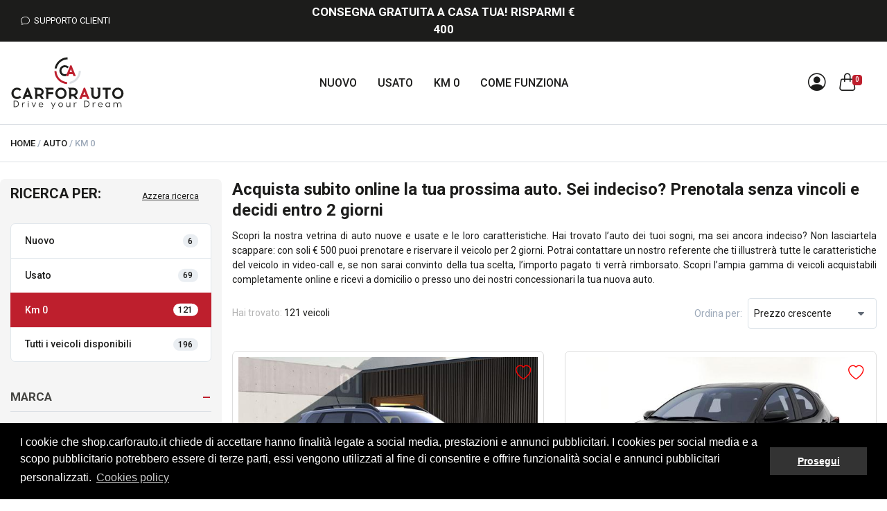

--- FILE ---
content_type: text/html; charset=UTF-8
request_url: https://shop.carforauto.it/catalog/auto/km-0?page=2
body_size: 21590
content:
<!doctype html>
<html lang="it">

<head>
    <!-- Global site tag (gtag.js) - Google Analytics -->
    <script async
        src="https://www.googletagmanager.com/gtag/js?id=G-HK31MZY1MN">
    </script>
    <script>
        window.dataLayer = window.dataLayer || [];

        function gtag() {
            dataLayer.push(arguments);
        }
        gtag('js', new Date());

        gtag('config', 'G-HK31MZY1MN');

    </script>
    <meta charset="utf-8">
    <meta name="viewport" content="width=device-width, initial-scale=1.0, maximum-scale=1.0, user-scalable=no">

    <!-- CSRF Token -->
    <meta name="csrf-token" content="wfEfD9Nhx9JkVvCFGEQvBgMFLQyJyOLnZtubF1Ym">

    <title>Acquista online il tuo veicolo Km0 su Carforauto Shop</title>
    <meta name="description" content="Scopri e acquista online il tuo veicolo Km0 su Carforauto Shop">
    
    <meta name="author" content="E-Tailor.biz" />
    <meta name="format-detection" content="telephone=no">

    

    <!-- Rel CANONICAL -->
    <link rel="canonical" href="https://shop.carforauto.it/catalog/auto/km-0" />

    <script type="text/javascript">
    const Ziggy = {"url":"https:\/\/shop.carforauto.it","port":null,"defaults":{},"routes":{"internalApi.bancaSellaPayment":{"uri":"api\/internal\/banca-sella-payment","methods":["POST"]},"home.login":{"uri":"login","methods":["GET","HEAD"]},"home.authenticate":{"uri":"authenticate","methods":["POST"]},"home":{"uri":"\/","methods":["GET","HEAD"]},"updateCountryLocale":{"uri":"update-country-locale","methods":["POST"]},"home.sendQuickHelpRequest":{"uri":"send-quick-help-request","methods":["POST"]},"home.sendHelpRequest":{"uri":"send-help-request","methods":["POST"]},"home.review":{"uri":"review","methods":["GET","HEAD"]},"home.carSearchLayout":{"uri":"car-search-layout","methods":["GET","HEAD"]},"home.sendReview":{"uri":"send-review","methods":["POST"]},"home.setBlackFridayModalSessionDatetime":{"uri":"set-blackfriday-modal-session-datetime","methods":["POST"]},"home.setnewsletterhomeModalSessionDatetime":{"uri":"set-newsletterhome-modal-session-datetime","methods":["POST"]},"home.getCar":{"uri":"get-car","methods":["GET","HEAD"]},"pages":{"uri":"pages\/{page_name}","methods":["GET","HEAD"]},"login":{"uri":"account\/login","methods":["GET","HEAD"]},"checkoutLogin":{"uri":"account\/checkout-login","methods":["GET","HEAD"]},"bookingLogin":{"uri":"account\/booking-login","methods":["GET","HEAD"]},"authenticate":{"uri":"account\/authenticate","methods":["POST"]},"checkoutAuthenticate":{"uri":"account\/checkout-authenticate","methods":["POST"]},"guestCheckoutAuthenticate":{"uri":"account\/guest-checkout-authenticate","methods":["POST"]},"bookingAuthenticate":{"uri":"account\/booking-authenticate","methods":["POST"]},"logout":{"uri":"account\/logout","methods":["GET","POST","HEAD"]},"signup":{"uri":"account\/signup","methods":["GET","HEAD"]},"checkoutSignup":{"uri":"account\/checkout-signup","methods":["GET","HEAD"]},"bookingSignup":{"uri":"account\/booking-signup","methods":["GET","HEAD"]},"storeClient":{"uri":"account\/store","methods":["POST"]},"bookingStoreClient":{"uri":"account\/booking-store-client","methods":["POST"]},"passwordRecovery":{"uri":"account\/password-recovery","methods":["GET","HEAD"]},"sendPasswordRecovery":{"uri":"account\/send-password-recovery","methods":["POST"]},"resetPassword":{"uri":"account\/reset-password\/{reset_password_token}","methods":["GET","HEAD"]},"completeRegistration":{"uri":"account\/complete-registration","methods":["GET","HEAD"]},"sendCompleteRegistration":{"uri":"account\/send-complete-registration","methods":["POST"]},"account.newsletter":{"uri":"account\/newsletter","methods":["GET","HEAD"]},"account.subscribeNewsletter":{"uri":"account\/subscribe-newsletter","methods":["POST"]},"catalog.categories":{"uri":"catalog\/categories","methods":["GET","HEAD"]},"catalog.promotions":{"uri":"catalog\/promotions\/{category_slug?}","methods":["GET","HEAD"]},"category":{"uri":"catalog\/{category_slug}\/{subcategory_slug?}\/{subcategory2_slug?}","methods":["GET","HEAD"]},"searchProduct":{"uri":"products\/search","methods":["GET","HEAD"]},"product":{"uri":"products\/{product_slug}","methods":["GET","HEAD"]},"sendCarInfoMail":{"uri":"products\/{product}\/send-car-info-mail","methods":["POST"],"bindings":{"product":"id"}},"cart":{"uri":"cart","methods":["GET","HEAD"]},"cartAddProduct":{"uri":"cart\/add-product","methods":["POST"]},"cartRemoveProduct":{"uri":"cart\/remove-product","methods":["POST"]},"layoutCart":{"uri":"layout-cart","methods":["GET","HEAD"]},"cartInfo":{"uri":"cart-info","methods":["GET","HEAD"]},"cartUpdateShipmentInfo":{"uri":"cart\/update-shipment-info","methods":["POST"]},"cartUpdateInfo":{"uri":"cart\/update-info","methods":["POST"]},"cartAddQuantity":{"uri":"cart\/add-quantity","methods":["POST"]},"cartRemoveQuantity":{"uri":"cart\/remove-quantity","methods":["POST"]},"cartSetCoupon":{"uri":"cart\/set-coupon","methods":["POST"]},"cartSetFinancingInfo":{"uri":"cart\/set-financing-info","methods":["POST"]},"cartAddCar":{"uri":"cart\/add-car","methods":["POST"]},"cartAddCarServices":{"uri":"cart\/add-car-services","methods":["POST"]},"cartEmptyCart":{"uri":"cart\/empty-cart","methods":["POST"]},"wishlist.addProduct":{"uri":"wishlist\/add-product","methods":["POST"]},"wishlist.removeProduct":{"uri":"wishlist\/remove-product","methods":["POST"]},"checkout":{"uri":"checkout","methods":["GET","HEAD"]},"checkoutBooking":{"uri":"checkout-booking","methods":["GET","HEAD"]},"checkoutIsCountryActive":{"uri":"checkout\/is-country-active","methods":["GET","HEAD"]},"checkoutCarServices":{"uri":"checkout\/car-services","methods":["GET","HEAD"]},"financing.simulateFindomesticFinancing":{"uri":"financing\/simulate-findomestic-financing","methods":["GET","HEAD"]},"financing.addSimulationToSession":{"uri":"financing\/add-simulation-to-session","methods":["POST"]},"financing.removeSimulationFromSession":{"uri":"financing\/remove-simulation-from-session","methods":["POST"]},"extrapay.createExtrapayment":{"uri":"extrapay","methods":["GET","HEAD"]},"extrapay.storePaypalPayment":{"uri":"extrapay\/paypal\/store-payment","methods":["POST"]},"extrapay.storeExtrapayment":{"uri":"extrapay\/store","methods":["POST"]},"extrapay.confirmExtrapayment":{"uri":"extrapay\/{extrapay}\/confirm","methods":["GET","HEAD"],"bindings":{"extrapay":"uuid"}},"extrapay.sellaPayment":{"uri":"extrapay\/{extrapay}\/sella-payment","methods":["GET","HEAD"],"bindings":{"extrapay":"uuid"}},"extrapay.editExtrapayment":{"uri":"extrapay\/{extrapay}\/edit","methods":["GET","HEAD"],"bindings":{"extrapay":"uuid"}},"extrapay.updateExtrapayment":{"uri":"extrapay\/{extrapay}\/update","methods":["PUT"],"bindings":{"extrapay":"uuid"}},"extrapay.paypalPaymentConfirm":{"uri":"extrapay\/{extrapay}\/paypal-payment-confirm","methods":["GET","HEAD"],"bindings":{"extrapay":"uuid"}},"extrapay.sellaPaymentConfirm":{"uri":"extrapay\/{extrapay}\/sella-payment-confirm","methods":["GET","HEAD"],"bindings":{"extrapay":"id"}},"extrapay.sellaPaymentCancel":{"uri":"extrapay\/{extrapay}\/sella-payment-cancel","methods":["GET","HEAD"]},"payments.paypal.store":{"uri":"payments\/paypal\/store","methods":["POST"]},"google.login":{"uri":"auth\/google","methods":["GET","HEAD"]},"google.signup":{"uri":"auth\/google\/callback","methods":["GET","HEAD"]},"facebook.login":{"uri":"auth\/facebook","methods":["GET","HEAD"]},"facebook.signup":{"uri":"auth\/facebook\/callback","methods":["GET","HEAD"]},"paymentConfirm":{"uri":"payments\/sella\/confirm\/{ordine_id}","methods":["GET","HEAD"]},"signupConfirm":{"uri":"my-account\/signup-confirm","methods":["GET","HEAD"]},"dashboard":{"uri":"my-account\/dashboard","methods":["GET","HEAD"]},"checkoutSignupConfirm":{"uri":"my-account\/checkout-signup-confirm","methods":["GET","HEAD"]},"bookingSignupConfirm":{"uri":"my-account\/booking-signup-confirm","methods":["GET","HEAD"]},"profile":{"uri":"my-account\/profile","methods":["GET","HEAD"]},"updateProfile":{"uri":"my-account\/update-profile","methods":["POST"]},"credentials":{"uri":"my-account\/credentials","methods":["GET","HEAD"]},"updateCredentials":{"uri":"my-account\/update-credentials","methods":["POST"]},"orders":{"uri":"my-account\/orders","methods":["GET","HEAD"]},"order":{"uri":"my-account\/orders\/{order}","methods":["GET","HEAD"],"bindings":{"order":"id"}},"uploadAttachments":{"uri":"my-account\/orders\/{order}\/upload-attachments","methods":["POST"],"bindings":{"order":"id"}},"uploadFinancingRequestDocuments":{"uri":"my-account\/orders\/{order}\/upload-financing-request-documents","methods":["POST"],"bindings":{"order":"id"}},"downloadContract":{"uri":"my-account\/orders\/{order}\/dowload-contract","methods":["GET","HEAD"],"bindings":{"order":"id"}},"downloadMatriculationDocument":{"uri":"my-account\/orders\/{order}\/dowload-matriculation-document","methods":["GET","HEAD"],"bindings":{"order":"id"}},"wishlist":{"uri":"my-account\/wishlist","methods":["GET","HEAD"]},"sendOrder":{"uri":"orders\/send-order","methods":["POST"]},"sendBookingOrder":{"uri":"orders\/send-booking-order","methods":["POST"]},"sendPaypalBookingOrder":{"uri":"orders\/send-paypal-booking-order","methods":["POST"]},"orderPayment":{"uri":"orders\/{order}\/payment","methods":["GET","HEAD"],"bindings":{"order":"id"}},"orderSetPaymentMethod":{"uri":"orders\/{order}\/set-payment-method","methods":["POST"],"bindings":{"order":"id"}},"orderConfirm":{"uri":"orders\/{order}\/confirm","methods":["GET","HEAD"],"bindings":{"order":"id"}},"orderSellaPayment":{"uri":"orders\/{order}\/sella-payment","methods":["GET","HEAD"],"bindings":{"order":"id"}},"orderSimulateSellaPayment":{"uri":"orders\/{order}\/simulate-sella-payment","methods":["GET","HEAD"],"bindings":{"order":"id"}},"orderAmountsWithPaymentMethod":{"uri":"orders\/{order}\/amounts-with-payment-method","methods":["GET","HEAD"],"bindings":{"order":"id"}},"order.setPurchaseDataSentToGoogleAnalytics":{"uri":"orders\/{order}\/set-purchase-data-sent-to-google-analytics","methods":["POST"],"bindings":{"order":"id"}},"order.setPurchaseDataSentToFacebookPixel":{"uri":"orders\/{order}\/set-purchase-data-sent-to-facebook-pixel","methods":["POST"],"bindings":{"order":"id"}},"orderFinancing":{"uri":"orders\/{order}\/financing","methods":["GET","HEAD"],"bindings":{"order":"id"}},"orderSaveFinancingRequest":{"uri":"orders\/{order}\/save-financing-request","methods":["POST"],"bindings":{"order":"id"}},"orderFinancing.downloadPrivacyModule":{"uri":"orders\/financing\/download-privacy-module","methods":["GET","HEAD"]},"orderBookingPayment":{"uri":"orders\/{order}\/booking-payment","methods":["GET","HEAD"],"bindings":{"order":"id"}},"orderBookingConfirm":{"uri":"orders\/{order}\/booking-confirm","methods":["GET","HEAD"],"bindings":{"order":"id"}},"orderBookingPaymentMethod":{"uri":"orders\/{order}\/booking-payment-method","methods":["GET","HEAD"],"bindings":{"order":"id"}},"orderBookingCheckout":{"uri":"orders\/{order}\/booking-checkout","methods":["GET","HEAD"],"bindings":{"order":"id"}},"orderBookingCarServices":{"uri":"orders\/{order}\/booking-car-services","methods":["GET","HEAD"],"bindings":{"order":"id"}},"orderBookingAddFinancingInfoToSession":{"uri":"orders\/{order}\/booking-add-financing-info-to-session","methods":["POST"],"bindings":{"order":"id"}},"orderBookingAddCarServicesToSession":{"uri":"orders\/{order}\/booking-add-car-services-to-session","methods":["POST"],"bindings":{"order":"id"}},"orderBookingUpdateInfo":{"uri":"orders\/{order}\/booking-update-info","methods":["POST"],"bindings":{"order":"id"}},"orderBookingInfo":{"uri":"orders\/{order}\/booking-info","methods":["GET","HEAD"],"bindings":{"order":"id"}},"updateBookingOrder":{"uri":"orders\/{order}\/update-booking-order","methods":["POST"],"bindings":{"order":"id"}},"paymentCancel":{"uri":"payments\/sella\/cancel","methods":["GET","HEAD"]}}};

    !function(t,e){"object"==typeof exports&&"undefined"!=typeof module?module.exports=e():"function"==typeof define&&define.amd?define(e):(t||self).route=e()}(this,function(){var t=Object.prototype.hasOwnProperty,e=Array.isArray,r=function(){for(var t=[],e=0;e<256;++e)t.push("%"+((e<16?"0":"")+e.toString(16)).toUpperCase());return t}(),n=function(t,e){for(var r=e&&e.plainObjects?Object.create(null):{},n=0;n<t.length;++n)void 0!==t[n]&&(r[n]=t[n]);return r},o={arrayToObject:n,assign:function(t,e){return Object.keys(e).reduce(function(t,r){return t[r]=e[r],t},t)},combine:function(t,e){return[].concat(t,e)},compact:function(t){for(var r=[{obj:{o:t},prop:"o"}],n=[],o=0;o<r.length;++o)for(var i=r[o],u=i.obj[i.prop],f=Object.keys(u),s=0;s<f.length;++s){var a=f[s],c=u[a];"object"==typeof c&&null!==c&&-1===n.indexOf(c)&&(r.push({obj:u,prop:a}),n.push(c))}return function(t){for(;t.length>1;){var r=t.pop(),n=r.obj[r.prop];if(e(n)){for(var o=[],i=0;i<n.length;++i)void 0!==n[i]&&o.push(n[i]);r.obj[r.prop]=o}}}(r),t},decode:function(t,e,r){var n=t.replace(/\+/g," ");if("iso-8859-1"===r)return n.replace(/%[0-9a-f]{2}/gi,unescape);try{return decodeURIComponent(n)}catch(t){return n}},encode:function(t,e,n){if(0===t.length)return t;var o=t;if("symbol"==typeof t?o=Symbol.prototype.toString.call(t):"string"!=typeof t&&(o=String(t)),"iso-8859-1"===n)return escape(o).replace(/%u[0-9a-f]{4}/gi,function(t){return"%26%23"+parseInt(t.slice(2),16)+"%3B"});for(var i="",u=0;u<o.length;++u){var f=o.charCodeAt(u);45===f||46===f||95===f||126===f||f>=48&&f<=57||f>=65&&f<=90||f>=97&&f<=122?i+=o.charAt(u):f<128?i+=r[f]:f<2048?i+=r[192|f>>6]+r[128|63&f]:f<55296||f>=57344?i+=r[224|f>>12]+r[128|f>>6&63]+r[128|63&f]:(f=65536+((1023&f)<<10|1023&o.charCodeAt(u+=1)),i+=r[240|f>>18]+r[128|f>>12&63]+r[128|f>>6&63]+r[128|63&f])}return i},isBuffer:function(t){return!(!t||"object"!=typeof t||!(t.constructor&&t.constructor.isBuffer&&t.constructor.isBuffer(t)))},isRegExp:function(t){return"[object RegExp]"===Object.prototype.toString.call(t)},maybeMap:function(t,r){if(e(t)){for(var n=[],o=0;o<t.length;o+=1)n.push(r(t[o]));return n}return r(t)},merge:function r(o,i,u){if(!i)return o;if("object"!=typeof i){if(e(o))o.push(i);else{if(!o||"object"!=typeof o)return[o,i];(u&&(u.plainObjects||u.allowPrototypes)||!t.call(Object.prototype,i))&&(o[i]=!0)}return o}if(!o||"object"!=typeof o)return[o].concat(i);var f=o;return e(o)&&!e(i)&&(f=n(o,u)),e(o)&&e(i)?(i.forEach(function(e,n){if(t.call(o,n)){var i=o[n];i&&"object"==typeof i&&e&&"object"==typeof e?o[n]=r(i,e,u):o.push(e)}else o[n]=e}),o):Object.keys(i).reduce(function(e,n){var o=i[n];return e[n]=t.call(e,n)?r(e[n],o,u):o,e},f)}},i=String.prototype.replace,u=/%20/g,f={RFC1738:"RFC1738",RFC3986:"RFC3986"},s=o.assign({default:f.RFC3986,formatters:{RFC1738:function(t){return i.call(t,u,"+")},RFC3986:function(t){return String(t)}}},f),a=Object.prototype.hasOwnProperty,c={brackets:function(t){return t+"[]"},comma:"comma",indices:function(t,e){return t+"["+e+"]"},repeat:function(t){return t}},l=Array.isArray,p=Array.prototype.push,d=function(t,e){p.apply(t,l(e)?e:[e])},y=Date.prototype.toISOString,h=s.default,b={addQueryPrefix:!1,allowDots:!1,charset:"utf-8",charsetSentinel:!1,delimiter:"&",encode:!0,encoder:o.encode,encodeValuesOnly:!1,format:h,formatter:s.formatters[h],indices:!1,serializeDate:function(t){return y.call(t)},skipNulls:!1,strictNullHandling:!1},v=function t(e,r,n,i,u,f,s,a,c,p,y,h,v){var m,g=e;if("function"==typeof s?g=s(r,g):g instanceof Date?g=p(g):"comma"===n&&l(g)&&(g=o.maybeMap(g,function(t){return t instanceof Date?p(t):t}).join(",")),null===g){if(i)return f&&!h?f(r,b.encoder,v,"key"):r;g=""}if("string"==typeof(m=g)||"number"==typeof m||"boolean"==typeof m||"symbol"==typeof m||"bigint"==typeof m||o.isBuffer(g))return f?[y(h?r:f(r,b.encoder,v,"key"))+"="+y(f(g,b.encoder,v,"value"))]:[y(r)+"="+y(String(g))];var w,j=[];if(void 0===g)return j;if(l(s))w=s;else{var O=Object.keys(g);w=a?O.sort(a):O}for(var E=0;E<w.length;++E){var S=w[E],T=g[S];if(!u||null!==T){var N=l(g)?"function"==typeof n?n(r,S):r:r+(c?"."+S:"["+S+"]");d(j,t(T,N,n,i,u,f,s,a,c,p,y,h,v))}}return j},m=Object.prototype.hasOwnProperty,g=Array.isArray,w={allowDots:!1,allowPrototypes:!1,arrayLimit:20,charset:"utf-8",charsetSentinel:!1,comma:!1,decoder:o.decode,delimiter:"&",depth:5,ignoreQueryPrefix:!1,interpretNumericEntities:!1,parameterLimit:1e3,parseArrays:!0,plainObjects:!1,strictNullHandling:!1},j=function(t){return t.replace(/&#(\d+);/g,function(t,e){return String.fromCharCode(parseInt(e,10))})},O=function(t,e){return t&&"string"==typeof t&&e.comma&&t.indexOf(",")>-1?t.split(","):t},E=function(t,e,r,n){if(t){var o=r.allowDots?t.replace(/\.([^.[]+)/g,"[$1]"):t,i=/(\[[^[\]]*])/g,u=r.depth>0&&/(\[[^[\]]*])/.exec(o),f=u?o.slice(0,u.index):o,s=[];if(f){if(!r.plainObjects&&m.call(Object.prototype,f)&&!r.allowPrototypes)return;s.push(f)}for(var a=0;r.depth>0&&null!==(u=i.exec(o))&&a<r.depth;){if(a+=1,!r.plainObjects&&m.call(Object.prototype,u[1].slice(1,-1))&&!r.allowPrototypes)return;s.push(u[1])}return u&&s.push("["+o.slice(u.index)+"]"),function(t,e,r,n){for(var o=n?e:O(e,r),i=t.length-1;i>=0;--i){var u,f=t[i];if("[]"===f&&r.parseArrays)u=[].concat(o);else{u=r.plainObjects?Object.create(null):{};var s="["===f.charAt(0)&&"]"===f.charAt(f.length-1)?f.slice(1,-1):f,a=parseInt(s,10);r.parseArrays||""!==s?!isNaN(a)&&f!==s&&String(a)===s&&a>=0&&r.parseArrays&&a<=r.arrayLimit?(u=[])[a]=o:u[s]=o:u={0:o}}o=u}return o}(s,e,r,n)}},S=function(t,e){var r=function(t){if(!t)return w;if(null!=t.decoder&&"function"!=typeof t.decoder)throw new TypeError("Decoder has to be a function.");if(void 0!==t.charset&&"utf-8"!==t.charset&&"iso-8859-1"!==t.charset)throw new TypeError("The charset option must be either utf-8, iso-8859-1, or undefined");return{allowDots:void 0===t.allowDots?w.allowDots:!!t.allowDots,allowPrototypes:"boolean"==typeof t.allowPrototypes?t.allowPrototypes:w.allowPrototypes,arrayLimit:"number"==typeof t.arrayLimit?t.arrayLimit:w.arrayLimit,charset:void 0===t.charset?w.charset:t.charset,charsetSentinel:"boolean"==typeof t.charsetSentinel?t.charsetSentinel:w.charsetSentinel,comma:"boolean"==typeof t.comma?t.comma:w.comma,decoder:"function"==typeof t.decoder?t.decoder:w.decoder,delimiter:"string"==typeof t.delimiter||o.isRegExp(t.delimiter)?t.delimiter:w.delimiter,depth:"number"==typeof t.depth||!1===t.depth?+t.depth:w.depth,ignoreQueryPrefix:!0===t.ignoreQueryPrefix,interpretNumericEntities:"boolean"==typeof t.interpretNumericEntities?t.interpretNumericEntities:w.interpretNumericEntities,parameterLimit:"number"==typeof t.parameterLimit?t.parameterLimit:w.parameterLimit,parseArrays:!1!==t.parseArrays,plainObjects:"boolean"==typeof t.plainObjects?t.plainObjects:w.plainObjects,strictNullHandling:"boolean"==typeof t.strictNullHandling?t.strictNullHandling:w.strictNullHandling}}(e);if(""===t||null==t)return r.plainObjects?Object.create(null):{};for(var n="string"==typeof t?function(t,e){var r,n={},i=(e.ignoreQueryPrefix?t.replace(/^\?/,""):t).split(e.delimiter,Infinity===e.parameterLimit?void 0:e.parameterLimit),u=-1,f=e.charset;if(e.charsetSentinel)for(r=0;r<i.length;++r)0===i[r].indexOf("utf8=")&&("utf8=%E2%9C%93"===i[r]?f="utf-8":"utf8=%26%2310003%3B"===i[r]&&(f="iso-8859-1"),u=r,r=i.length);for(r=0;r<i.length;++r)if(r!==u){var s,a,c=i[r],l=c.indexOf("]="),p=-1===l?c.indexOf("="):l+1;-1===p?(s=e.decoder(c,w.decoder,f,"key"),a=e.strictNullHandling?null:""):(s=e.decoder(c.slice(0,p),w.decoder,f,"key"),a=o.maybeMap(O(c.slice(p+1),e),function(t){return e.decoder(t,w.decoder,f,"value")})),a&&e.interpretNumericEntities&&"iso-8859-1"===f&&(a=j(a)),c.indexOf("[]=")>-1&&(a=g(a)?[a]:a),n[s]=m.call(n,s)?o.combine(n[s],a):a}return n}(t,r):t,i=r.plainObjects?Object.create(null):{},u=Object.keys(n),f=0;f<u.length;++f){var s=u[f],a=E(s,n[s],r,"string"==typeof t);i=o.merge(i,a,r)}return o.compact(i)};class T{constructor(t,e,r){var n;this.name=t,this.definition=e,this.bindings=null!=(n=e.bindings)?n:{},this.config=r}get template(){return((this.config.absolute?this.definition.domain?""+this.config.url.match(/^\w+:\/\//)[0]+this.definition.domain+(this.config.port?":"+this.config.port:""):this.config.url:"")+"/"+this.definition.uri).replace(/\/+$/,"")}get parameterSegments(){var t,e;return null!=(t=null===(e=this.template.match(/{[^}?]+\??}/g))||void 0===e?void 0:e.map(t=>({name:t.replace(/{|\??}/g,""),required:!/\?}$/.test(t)})))?t:[]}matchesUrl(t){if(!this.definition.methods.includes("GET"))return!1;const e=this.template.replace(/\/{[^}?]*\?}/g,"(/[^/?]+)?").replace(/{[^}]+}/g,"[^/?]+").replace(/^\w+:\/\//,"");return new RegExp("^"+e+"$").test(t.replace(/\/+$/,"").split("?").shift())}compile(t){return this.parameterSegments.length?this.template.replace(/{([^}?]+)\??}/g,(e,r)=>{var n;if([null,void 0].includes(t[r])&&this.parameterSegments.find(({name:t})=>t===r).required)throw new Error("Ziggy error: '"+r+"' parameter is required for route '"+this.name+"'.");return encodeURIComponent(null!=(n=t[r])?n:"")}).replace(/\/+$/,""):this.template}}class N extends String{constructor(t,e,r=!0,n){var o;if(super(),this.t=null!=(o=null!=n?n:Ziggy)?o:null===globalThis||void 0===globalThis?void 0:globalThis.Ziggy,this.t={...this.t,absolute:r},t){if(!this.t.routes[t])throw new Error("Ziggy error: route '"+t+"' is not in the route list.");this.i=new T(t,this.t.routes[t],this.t),this.u=this.l(e)}}toString(){const t=Object.keys(this.u).filter(t=>!this.i.parameterSegments.some(({name:e})=>e===t)).filter(t=>"_query"!==t).reduce((t,e)=>({...t,[e]:this.u[e]}),{});return this.i.compile(this.u)+function(t,e){var r,n=t,o=function(t){if(!t)return b;if(null!=t.encoder&&"function"!=typeof t.encoder)throw new TypeError("Encoder has to be a function.");var e=t.charset||b.charset;if(void 0!==t.charset&&"utf-8"!==t.charset&&"iso-8859-1"!==t.charset)throw new TypeError("The charset option must be either utf-8, iso-8859-1, or undefined");var r=s.default;if(void 0!==t.format){if(!a.call(s.formatters,t.format))throw new TypeError("Unknown format option provided.");r=t.format}var n=s.formatters[r],o=b.filter;return("function"==typeof t.filter||l(t.filter))&&(o=t.filter),{addQueryPrefix:"boolean"==typeof t.addQueryPrefix?t.addQueryPrefix:b.addQueryPrefix,allowDots:void 0===t.allowDots?b.allowDots:!!t.allowDots,charset:e,charsetSentinel:"boolean"==typeof t.charsetSentinel?t.charsetSentinel:b.charsetSentinel,delimiter:void 0===t.delimiter?b.delimiter:t.delimiter,encode:"boolean"==typeof t.encode?t.encode:b.encode,encoder:"function"==typeof t.encoder?t.encoder:b.encoder,encodeValuesOnly:"boolean"==typeof t.encodeValuesOnly?t.encodeValuesOnly:b.encodeValuesOnly,filter:o,formatter:n,serializeDate:"function"==typeof t.serializeDate?t.serializeDate:b.serializeDate,skipNulls:"boolean"==typeof t.skipNulls?t.skipNulls:b.skipNulls,sort:"function"==typeof t.sort?t.sort:null,strictNullHandling:"boolean"==typeof t.strictNullHandling?t.strictNullHandling:b.strictNullHandling}}(e);"function"==typeof o.filter?n=(0,o.filter)("",n):l(o.filter)&&(r=o.filter);var i=[];if("object"!=typeof n||null===n)return"";var u=c[e&&e.arrayFormat in c?e.arrayFormat:e&&"indices"in e?e.indices?"indices":"repeat":"indices"];r||(r=Object.keys(n)),o.sort&&r.sort(o.sort);for(var f=0;f<r.length;++f){var p=r[f];o.skipNulls&&null===n[p]||d(i,v(n[p],p,u,o.strictNullHandling,o.skipNulls,o.encode?o.encoder:null,o.filter,o.sort,o.allowDots,o.serializeDate,o.formatter,o.encodeValuesOnly,o.charset))}var y=i.join(o.delimiter),h=!0===o.addQueryPrefix?"?":"";return o.charsetSentinel&&(h+="iso-8859-1"===o.charset?"utf8=%26%2310003%3B&":"utf8=%E2%9C%93&"),y.length>0?h+y:""}({...t,...this.u._query},{addQueryPrefix:!0,arrayFormat:"indices",encodeValuesOnly:!0,skipNulls:!0,encoder:(t,e)=>"boolean"==typeof t?Number(t):e(t)})}current(t,e){const r=this.t.absolute?window.location.host+window.location.pathname:window.location.pathname.replace(this.t.url.replace(/^\w*:\/\/[^/]+/,""),"").replace(/^\/+/,"/"),[n,o]=Object.entries(this.t.routes).find(([e,n])=>new T(t,n,this.t).matchesUrl(r))||[void 0,void 0];if(!t)return n;const i=new RegExp("^"+t.replace(".","\\.").replace("*",".*")+"$").test(n);if([null,void 0].includes(e)||!i)return i;const u=new T(n,o,this.t);e=this.l(e,u);const f=this.p(o);return!(!Object.values(e).every(t=>!t)||Object.values(f).length)||Object.entries(e).every(([t,e])=>f[t]==e)}get params(){return this.p(this.t.routes[this.current()])}has(t){return Object.keys(this.t.routes).includes(t)}l(t={},e=this.i){t=["string","number"].includes(typeof t)?[t]:t;const r=e.parameterSegments.filter(({name:t})=>!this.t.defaults[t]);return Array.isArray(t)?t=t.reduce((t,e,n)=>r[n]?{...t,[r[n].name]:e}:{...t,[e]:""},{}):1!==r.length||t[r[0].name]||!t.hasOwnProperty(Object.values(e.bindings)[0])&&!t.hasOwnProperty("id")||(t={[r[0].name]:t}),{...this.h(e),...this.v(t,e.bindings)}}h(t){return t.parameterSegments.filter(({name:t})=>this.t.defaults[t]).reduce((t,{name:e},r)=>({...t,[e]:this.t.defaults[e]}),{})}v(t,e={}){return Object.entries(t).reduce((t,[r,n])=>{if(!n||"object"!=typeof n||Array.isArray(n)||"_query"===r)return{...t,[r]:n};if(!n.hasOwnProperty(e[r])){if(!n.hasOwnProperty("id"))throw new Error("Ziggy error: object passed as '"+r+"' parameter is missing route model binding key '"+e[r]+"'.");e[r]="id"}return{...t,[r]:n[e[r]]}},{})}p(t){var e;let r=window.location.pathname.replace(this.t.url.replace(/^\w*:\/\/[^/]+/,""),"").replace(/^\/+/,"");const n=(t,e="",r)=>{const[n,o]=[t,e].map(t=>t.split(r));return o.reduce((t,e,r)=>/^{[^}?]+\??}$/.test(e)&&n[r]?{...t,[e.replace(/^{|\??}$/g,"")]:n[r]}:t,{})};return{...n(window.location.host,t.domain,"."),...n(r,t.uri,"/"),...S(null===(e=window.location.search)||void 0===e?void 0:e.replace(/^\?/,""))}}valueOf(){return this.toString()}check(t){return this.has(t)}}return function(t,e,r,n){const o=new N(t,e,r,n);return t?o.toString():o}});

</script>
    
    <script src="/assets/js/app.js?id=78d11a5705dc86dd8c98"></script>

    
    <link rel="preconnect" href="https://fonts.googleapis.com">
    <link rel="preconnect" href="https://fonts.gstatic.com" crossorigin>
    <link href="https://fonts.googleapis.com/css2?family=Roboto:ital,wght@0,100;0,300;0,400;0,500;0,700;0,900;1,100;1,300;1,400;1,500;1,700;1,900&display=swap" rel="stylesheet">

    
            
        <link href="/assets/css/app-bundle.css?id=301a45ece99c377a76fa" rel="stylesheet">
        <link href="/assets/css/app.css?id=46070e93f7a808138617" rel="stylesheet">
        <link href="https://fonts.googleapis.com/css?family=Material+Icons|Material+Icons+Outlined|Material+Icons+Two+Tone|Material+Icons+Round|Material+Icons+Sharp" rel="stylesheet">
        <link rel="stylesheet" href="https://cdn.jsdelivr.net/npm/bootstrap-icons@1.8.1/font/bootstrap-icons.css">
    
    <!-- Favicon SHOP -->
    <link rel="icon" type="image/x-icon" href="https://shop.carforauto.it/img/shop/favicon.ico">
    <link rel="apple-touch-icon" href="https://shop.carforauto.it/img/shop/touch-icon-iphone.png">
    <link rel="apple-touch-icon" sizes="152x152" href="https://shop.carforauto.it/img/shop/touch-icon-ipad.png">
    <link rel="apple-touch-icon" sizes="180x180" href="https://shop.carforauto.it/img/shop/touch-icon-iphone-retina.png">
    <link rel="apple-touch-icon" sizes="167x167" href="https://shop.carforauto.it/img/shop/touch-icon-ipad-retina.png">

    </head>

<body>
    
    <div class="site-loader">
        <div class="loader">
            <div class="loader-spinner"></div>
        </div>
    </div>
    

    <!-- --------------------------------------------------------------------------------------------- -->
    <!-- CANVAS LATERALI -->
    <!-- --------------------------------------------------------------------------------------------- -->
    <!-- Overlay -->
    <b class="screen-overlay"></b>

    
    
            <div id="layout_cart_wrapper">
            <aside class="offcanvas offcanvas-right" id="my_canvas_cart">
    <header class="p-4 margin-bottom-2x">
        <h5 class="mb-0 text-uppercase">Il tuo carrello</h5>
        <a href="#" class="btn-close"><i class="bi bi-x-circle"></i></a>
    </header>

    <div class="off-canvas-cart-content">
                    
            <div class="off-canvas-cart-vuoto text-center">
                <h6>Il tuo carrello è vuoto</h6>
                <i class="bi bi-handbag" style="font-size: 5rem; color:#cbcbcb;"></i>
            </div>
            </div>

    <div class="off-canvas-cart-footer">
        <div class="off-canvas-cart-info">
            <div class="row">
                <div class="col-6">
                    <h5 class="m-0">Totale:</h5>
                </div>
                <div class="col-6">
                    <h5 class="m-0 text-right">&euro; 0,00</h5>
                </div>
            </div>
        </div>

        <div class="off-canvas-cart-control">
                            <a href="https://shop.carforauto.it/cart"
                    class="btn btn-block btn-primary btn-rounded disabled">
                    Il tuo carrello                </a>
                <a href="https://shop.carforauto.it/checkout"
                    class="btn btn-block btn-primary btn-rounded disabled">
                    Procedi all'acquisto                </a>
                    </div>
    </div>
</aside>
        </div>
    
    
    
    
    <!-- Menu Nav Mobile -->
    <!-- ======================================================================== -->
    <aside class="offcanvas" id="my_canvas_menumobile">
        <header class="p-4 margin-bottom-2x">
            <a href="#" class="btn-close"><i class="bi bi-backspace"></i></a>
        </header>

        <nav id="sidebarmobile">
            <div class="p-4 pt-1">
                <ul class="list-unstyled components mb-1">
                    <li>
                        <a href="https://shop.carforauto.it/">Home</a>
                    </li>
                    <li>
                                                    <a href="https://shop.carforauto.it/catalog/auto/nuovo">Nuovo</a>
                                            </li>
                    <li>
                                                    <a href="https://shop.carforauto.it/catalog/auto/usato">Usato</a>
                                            </li>
                    <li>
                                                    <a href="https://shop.carforauto.it/catalog/auto/km-0">Km 0</a>
                                            </li>
                    

                    <li>
                        <a href="https://shop.carforauto.it/pages/come-funziona">Come funziona</a>
                    </li>
                </ul>

            </div>
        </nav>

    </aside>



    <!-- Topbar Header -->
    <div class="topbar topbar_bgcolor">
        <div class="topbar-column"><a href="https://shop.carforauto.it/pages/servizio-clienti" class="text-uppercase"><i class="bi bi-chat"></i>&nbsp; Supporto Clienti</a></div>
        
        <!-- ADV SPESE -->
        <div class="topbar-column">
            
            <p class="text-center text-lampeggiante-spese-home text-uppercase">Consegna GRATUITA a casa tua! Risparmi &euro; 400</p>
        </div>

        <div class="topbar-column"></div>
    </div>



    <!-- Navbar-->
    <header class="navbar navbar-sticky navbar_bgcolor">

        <div class="site-branding">
            <div class="inner">
                <!-- Menu Mobile -->
                <a class="offcanvas-toggle menu-toggle" data-trigger="#my_canvas_menumobile"><i class="bi bi-list"></i></a>
                <!-- Site Logo-->
                <a class="site-logo light-logo" href="https://shop.carforauto.it/"><img src="https://shop.carforauto.it/img/shop/logo/logo_carforauto.svg" alt="Carforauto Online Shop"></a><a class="site-logo logo-stuck" href="https://shop.carforauto.it/"><img src="https://shop.carforauto.it/img/shop/logo/logo_carforauto.svg" alt="Carforauto Online Shop"></a>
            </div>
        </div>
        
        <!-- DESKTOP MENU - PRINCIPALE -->
        <nav class="site-menu">
            <ul>
                <!--<li class="active"><a href="#"><span>Home</span></a></li>-->
                <li class="">
                    <a href="https://shop.carforauto.it/catalog/auto/nuovo">
                        <span>Nuovo</span>
                    </a>
                                    </li>
                <li class="">
                    <a href="https://shop.carforauto.it/catalog/auto/usato">
                        <span>Usato</span>
                    </a>
                                    </li>
                <li class="">
                    <a href="https://shop.carforauto.it/catalog/auto/km-0">
                        <span>Km 0</span>
                    </a>
                                    </li>
                
                <li>
                    <a href="https://shop.carforauto.it/pages/come-funziona"><span>Come funziona</span></a>
                </li>
            </ul>
        </nav>

        <!-- Toolbar-->
        <div class="toolbar">
            <div class="inner">
                <div class="tools">

                    
                    <div class="vocidx">
                        
                                                    <a href="https://shop.carforauto.it/account/login">
                                <i class="bi bi-person-circle"></i>
                            </a>
                        
                        
                                            </div>

                    
                                            <div class="vocidx">
                            <a href="#" data-trigger="#my_canvas_cart">
                                <i class="bi bi-handbag"></i><span class="badge badge-notify">0</span>
                            </a>
                        </div>
                           

                </div>
            </div>
        </div>

    </header>


    <!-- Off-Canvas Wrapper-->
    <div class="offcanvas-wrapper">

        <!-- CONTENUTI STRUTTURA SITO -->
        <!-- ---------------------------------------------------------------------------------------------------------------- -->
        
    <!-- ------------------------------------------------------------------------------------------------------------------------------------------------------------------ -->
    <!-- PAGE TITLE -->
    <!-- ------------------------------------------------------------------------------------------------------------------------------------------------------------------ -->
    <div class="section-title">
        <div class="container-fluid">
            <div class="column">
                <ul class="breadcrumbs_sezione">
                    <li><a href="https://shop.carforauto.it/">Home</a></li>
                    <li class="">/</li>
                    <li>
                                                    <a href="https://shop.carforauto.it/catalog/auto">
                                Auto
                            </a>
                                            </li>
                                            <li class="">/</li>
                        <li>
                                                            Km 0
                                                    </li>
                                                            </ul>
            </div>
        </div>
    </div>

    <div class="container-fluid padding-top-1x padding-bottom-3x margin-bottom-2x">
        <div class="row">
    
            <!-- VETRINA BOX PRODOTTI -->
            <div class="col-xl-9 col-lg-8 order-lg-2">
    
                <h3 class="text-bold">Acquista subito online la tua prossima auto. Sei indeciso? Prenotala senza vincoli e decidi entro 2 giorni</h3>
                <p class="text-justify hidden-sm-down">Scopri la nostra vetrina di auto nuove e usate e le loro caratteristiche. Hai trovato l’auto dei tuoi sogni, ma sei ancora indeciso? Non lasciartela scappare: con soli &euro; 500 puoi prenotare e riservare il veicolo per 2 giorni. Potrai contattare un nostro referente che ti illustrerà tutte le caratteristiche del veicolo in video-call e, se non sarai convinto della tua scelta, l’importo pagato ti verrà rimborsato. Scopri l’ampia gamma di veicoli acquistabili completamente online e ricevi a domicilio o presso uno dei nostri concessionari la tua nuova auto.</p>
    
                <!-- Shop Toolbar -->
                <div class="shop-toolbar padding-bottom-1x mb-2">
                    <div class="column">
                        <span class="text-muted">Hai trovato:</span>
                        121
                        veicoli
                    </div>
                    <div class="column">
                        <div class="shop-sorting">
                            <label for="sorting">Ordina per:</label>
                            <select class="form-control mr-0" id="sorting"
                                name="sort">
                                <option value="price">Prezzo crescente</option>
                                <option value="-price">Prezzo decrescente</option>
                                                                    <option value="-car_registration_date">Anno - Più nuovi</option>
                                    <option value="car_registration_date">Anno - Più vecchi</option>
                                                                <option value="name">Alfabetico A-Z</option>
                                <option value="-name">Alfabetico Z-A</option>
                                <option value="-id">Novità</option>
                            </select>
                        </div>
                    </div>
                </div>
    
    
    
                                    <!-- Products Grid -->
                    <div class="isotope-grid cols-3 mb-2">
                        <div class="gutter-sizer"></div>
                        <div class="grid-sizer"></div>
                        
                        <!-- BOX MODELLO AUTO -->
    <div class="grid-item">
        <div class="productautohome-card">

                                                    
            <div class="wishlist icona_preferiti">
                                    <a href="javascript:void(0)" onclick="App.wishlist.addProduct('822')">
                        <i class="bi bi-heart"></i>
                    </a>
                            </div>

            <a class="product-thumb" href="https://shop.carforauto.it/products/dacia-duster-23151448">
                <img src="https://shop.carforauto.it/storage/73036/23151448_E_145e0ci39fvho.jpg" alt="Acquista online DACIA Duster">
            </a>
            <h3 class="product-title">
                <a href="https://shop.carforauto.it/products/dacia-duster-23151448">DACIA Duster</a>
            </h3>
            <p class="product-model">Eco-G 120 CV Journey Parking pack</p>

            <div class="d-flex datiautovetrina justify-content-between my-lg-2 my-sm-0 bg-faded">
                                    <div class="p-2 datibasebox">
                        <i class="bi bi-calendar"></i> &nbsp;2026
                    </div>
                                <div class="p-2 datibasebox">
                                            <i class="bi bi-speedometer2"></i> &nbsp;10 Km
                                    </div>
                                    <div class="p-2 datibasebox">
                        <i class="fas fa-gas-pump"></i> &nbsp;Benzina/GPL
                    </div>
                            </div>

            <div class="d-flex flex-row justify-content-between pt-3 mb-0">
                <h5 class="text-gray-light text-uppercase mb-1">Prezzo</h5>
                <h3 class="product-price mb-1">
                                            23.990,00
                                        &euro;
                </h3>
            </div>

            <hr class="my-1">

            
            <div class="product-buttons mt-2">
                <a href="https://shop.carforauto.it/products/dacia-duster-23151448" class="btn btn-primary btn-rounded btn-block">Dettagli veicolo</a>
            </div>
        </div>
    </div>
    <!-- BOX MODELLO AUTO -->
    <div class="grid-item">
        <div class="productautohome-card">

                                                    
            <div class="wishlist icona_preferiti">
                                    <a href="javascript:void(0)" onclick="App.wishlist.addProduct('693')">
                        <i class="bi bi-heart"></i>
                    </a>
                            </div>

            <a class="product-thumb" href="https://shop.carforauto.it/products/toyota-yaris-22582213">
                <img src="https://shop.carforauto.it/storage/70451/22582213_E_pt3du1vfb6jwc.jpg" alt="Acquista online TOYOTA Yaris">
            </a>
            <h3 class="product-title">
                <a href="https://shop.carforauto.it/products/toyota-yaris-22582213">TOYOTA Yaris</a>
            </h3>
            <p class="product-model">1.5 Hybrid 5 porte Trend + Winter Pack</p>

            <div class="d-flex datiautovetrina justify-content-between my-lg-2 my-sm-0 bg-faded">
                                    <div class="p-2 datibasebox">
                        <i class="bi bi-calendar"></i> &nbsp;2025
                    </div>
                                <div class="p-2 datibasebox">
                                            <i class="bi bi-speedometer2"></i> &nbsp;10 Km
                                    </div>
                                    <div class="p-2 datibasebox">
                        <i class="fas fa-gas-pump"></i> &nbsp;Elettrica/Benzina
                    </div>
                            </div>

            <div class="d-flex flex-row justify-content-between pt-3 mb-0">
                <h5 class="text-gray-light text-uppercase mb-1">Prezzo</h5>
                <h3 class="product-price mb-1">
                                            24.490,00
                                        &euro;
                </h3>
            </div>

            <hr class="my-1">

            
            <div class="product-buttons mt-2">
                <a href="https://shop.carforauto.it/products/toyota-yaris-22582213" class="btn btn-primary btn-rounded btn-block">Dettagli veicolo</a>
            </div>
        </div>
    </div>
    <!-- BOX MODELLO AUTO -->
    <div class="grid-item">
        <div class="productautohome-card">

                                                    
            <div class="wishlist icona_preferiti">
                                    <a href="javascript:void(0)" onclick="App.wishlist.addProduct('682')">
                        <i class="bi bi-heart"></i>
                    </a>
                            </div>

            <a class="product-thumb" href="https://shop.carforauto.it/products/jeep-avenger-22565529">
                <img src="https://shop.carforauto.it/storage/72078/22565529_E_fy51lb79z3dih.jpg" alt="Acquista online JEEP Avenger">
            </a>
            <h3 class="product-title">
                <a href="https://shop.carforauto.it/products/jeep-avenger-22565529">JEEP Avenger</a>
            </h3>
            <p class="product-model">1.2 Turbo Summit Infotaiment pack</p>

            <div class="d-flex datiautovetrina justify-content-between my-lg-2 my-sm-0 bg-faded">
                                    <div class="p-2 datibasebox">
                        <i class="bi bi-calendar"></i> &nbsp;2026
                    </div>
                                <div class="p-2 datibasebox">
                                            <i class="bi bi-speedometer2"></i> &nbsp;10 Km
                                    </div>
                                    <div class="p-2 datibasebox">
                        <i class="fas fa-gas-pump"></i> &nbsp;Benzina
                    </div>
                            </div>

            <div class="d-flex flex-row justify-content-between pt-3 mb-0">
                <h5 class="text-gray-light text-uppercase mb-1">Prezzo</h5>
                <h3 class="product-price mb-1">
                                            24.990,00
                                        &euro;
                </h3>
            </div>

            <hr class="my-1">

            
            <div class="product-buttons mt-2">
                <a href="https://shop.carforauto.it/products/jeep-avenger-22565529" class="btn btn-primary btn-rounded btn-block">Dettagli veicolo</a>
            </div>
        </div>
    </div>
    <!-- BOX MODELLO AUTO -->
    <div class="grid-item">
        <div class="productautohome-card">

                                                    
            <div class="wishlist icona_preferiti">
                                    <a href="javascript:void(0)" onclick="App.wishlist.addProduct('849')">
                        <i class="bi bi-heart"></i>
                    </a>
                            </div>

            <a class="product-thumb" href="https://shop.carforauto.it/products/dacia-duster-23239097">
                <img src="https://shop.carforauto.it/storage/73133/23239097_E_pjfuz0whq5269.jpg" alt="Acquista online DACIA Duster">
            </a>
            <h3 class="product-title">
                <a href="https://shop.carforauto.it/products/dacia-duster-23239097">DACIA Duster</a>
            </h3>
            <p class="product-model">Eco-G 120 CV Journey Automat - Parking pack</p>

            <div class="d-flex datiautovetrina justify-content-between my-lg-2 my-sm-0 bg-faded">
                                    <div class="p-2 datibasebox">
                        <i class="bi bi-calendar"></i> &nbsp;2026
                    </div>
                                <div class="p-2 datibasebox">
                                            <i class="bi bi-speedometer2"></i> &nbsp;10 Km
                                    </div>
                                    <div class="p-2 datibasebox">
                        <i class="fas fa-gas-pump"></i> &nbsp;Benzina/GPL
                    </div>
                            </div>

            <div class="d-flex flex-row justify-content-between pt-3 mb-0">
                <h5 class="text-gray-light text-uppercase mb-1">Prezzo</h5>
                <h3 class="product-price mb-1">
                                            25.650,00
                                        &euro;
                </h3>
            </div>

            <hr class="my-1">

            
            <div class="product-buttons mt-2">
                <a href="https://shop.carforauto.it/products/dacia-duster-23239097" class="btn btn-primary btn-rounded btn-block">Dettagli veicolo</a>
            </div>
        </div>
    </div>
    <!-- BOX MODELLO AUTO -->
    <div class="grid-item">
        <div class="productautohome-card">

                                                    
            <div class="wishlist icona_preferiti">
                                    <a href="javascript:void(0)" onclick="App.wishlist.addProduct('697')">
                        <i class="bi bi-heart"></i>
                    </a>
                            </div>

            <a class="product-thumb" href="https://shop.carforauto.it/products/mg-hs-22590683">
                <img src="https://shop.carforauto.it/storage/70328/22590683_E_crou0kv284ebx.jpg" alt="Acquista online MG HS">
            </a>
            <h3 class="product-title">
                <a href="https://shop.carforauto.it/products/mg-hs-22590683">MG HS</a>
            </h3>
            <p class="product-model">1.5T-GDI  Autom. Comfort</p>

            <div class="d-flex datiautovetrina justify-content-between my-lg-2 my-sm-0 bg-faded">
                                    <div class="p-2 datibasebox">
                        <i class="bi bi-calendar"></i> &nbsp;2025
                    </div>
                                <div class="p-2 datibasebox">
                                            <i class="bi bi-speedometer2"></i> &nbsp;10 Km
                                    </div>
                                    <div class="p-2 datibasebox">
                        <i class="fas fa-gas-pump"></i> &nbsp;Benzina
                    </div>
                            </div>

            <div class="d-flex flex-row justify-content-between pt-3 mb-0">
                <h5 class="text-gray-light text-uppercase mb-1">Prezzo</h5>
                <h3 class="product-price mb-1">
                                            25.750,00
                                        &euro;
                </h3>
            </div>

            <hr class="my-1">

            
            <div class="product-buttons mt-2">
                <a href="https://shop.carforauto.it/products/mg-hs-22590683" class="btn btn-primary btn-rounded btn-block">Dettagli veicolo</a>
            </div>
        </div>
    </div>
    <!-- BOX MODELLO AUTO -->
    <div class="grid-item">
        <div class="productautohome-card">

                                                    
            <div class="wishlist icona_preferiti">
                                    <a href="javascript:void(0)" onclick="App.wishlist.addProduct('601')">
                        <i class="bi bi-heart"></i>
                    </a>
                            </div>

            <a class="product-thumb" href="https://shop.carforauto.it/products/ford-puma-22230173">
                <img src="https://shop.carforauto.it/storage/61085/22230173_E_k8g1lzodf543t.jpg" alt="Acquista online FORD Puma">
            </a>
            <h3 class="product-title">
                <a href="https://shop.carforauto.it/products/ford-puma-22230173">FORD Puma</a>
            </h3>
            <p class="product-model">1.0 EcoBoost Hybrid 125 CV-aut-ST-Line Winter&amp;Conf</p>

            <div class="d-flex datiautovetrina justify-content-between my-lg-2 my-sm-0 bg-faded">
                                    <div class="p-2 datibasebox">
                        <i class="bi bi-calendar"></i> &nbsp;2025
                    </div>
                                <div class="p-2 datibasebox">
                                            <i class="bi bi-speedometer2"></i> &nbsp;1 Km
                                    </div>
                                    <div class="p-2 datibasebox">
                        <i class="fas fa-gas-pump"></i> &nbsp;Elettrica/Benzina
                    </div>
                            </div>

            <div class="d-flex flex-row justify-content-between pt-3 mb-0">
                <h5 class="text-gray-light text-uppercase mb-1">Prezzo</h5>
                <h3 class="product-price mb-1">
                                            25.790,00
                                        &euro;
                </h3>
            </div>

            <hr class="my-1">

            
            <div class="product-buttons mt-2">
                <a href="https://shop.carforauto.it/products/ford-puma-22230173" class="btn btn-primary btn-rounded btn-block">Dettagli veicolo</a>
            </div>
        </div>
    </div>
    <!-- BOX MODELLO AUTO -->
    <div class="grid-item">
        <div class="productautohome-card">

                                                    
            <div class="wishlist icona_preferiti">
                                    <a href="javascript:void(0)" onclick="App.wishlist.addProduct('504')">
                        <i class="bi bi-heart"></i>
                    </a>
                            </div>

            <a class="product-thumb" href="https://shop.carforauto.it/products/jeep-avenger-21886586">
                <img src="https://shop.carforauto.it/storage/71988/21886586_E_cp6458oe0nxgl.jpg" alt="Acquista online JEEP Avenger">
            </a>
            <h3 class="product-title">
                <a href="https://shop.carforauto.it/products/jeep-avenger-21886586">JEEP Avenger</a>
            </h3>
            <p class="product-model">1.2 Turbo Summit Tetto Apribile &amp; Infotainment</p>

            <div class="d-flex datiautovetrina justify-content-between my-lg-2 my-sm-0 bg-faded">
                                    <div class="p-2 datibasebox">
                        <i class="bi bi-calendar"></i> &nbsp;2026
                    </div>
                                <div class="p-2 datibasebox">
                                            <i class="bi bi-speedometer2"></i> &nbsp;0 Km
                                    </div>
                                    <div class="p-2 datibasebox">
                        <i class="fas fa-gas-pump"></i> &nbsp;Benzina
                    </div>
                            </div>

            <div class="d-flex flex-row justify-content-between pt-3 mb-0">
                <h5 class="text-gray-light text-uppercase mb-1">Prezzo</h5>
                <h3 class="product-price mb-1">
                                            25.990,00
                                        &euro;
                </h3>
            </div>

            <hr class="my-1">

            
            <div class="product-buttons mt-2">
                <a href="https://shop.carforauto.it/products/jeep-avenger-21886586" class="btn btn-primary btn-rounded btn-block">Dettagli veicolo</a>
            </div>
        </div>
    </div>
    <!-- BOX MODELLO AUTO -->
    <div class="grid-item">
        <div class="productautohome-card">

                                                    
            <div class="wishlist icona_preferiti">
                                    <a href="javascript:void(0)" onclick="App.wishlist.addProduct('713')">
                        <i class="bi bi-heart"></i>
                    </a>
                            </div>

            <a class="product-thumb" href="https://shop.carforauto.it/products/citroen-c3-aircross-22618088">
                <img src="https://shop.carforauto.it/storage/71891/22618088_E_042ujxlyd7cfa.jpg" alt="Acquista online CITROEN C3 Aircross">
            </a>
            <h3 class="product-title">
                <a href="https://shop.carforauto.it/products/citroen-c3-aircross-22618088">CITROEN C3 Aircross</a>
            </h3>
            <p class="product-model">Hybrid 145 e-DCS6 Max</p>

            <div class="d-flex datiautovetrina justify-content-between my-lg-2 my-sm-0 bg-faded">
                                    <div class="p-2 datibasebox">
                        <i class="bi bi-calendar"></i> &nbsp;2026
                    </div>
                                <div class="p-2 datibasebox">
                                            <i class="bi bi-speedometer2"></i> &nbsp;10 Km
                                    </div>
                                    <div class="p-2 datibasebox">
                        <i class="fas fa-gas-pump"></i> &nbsp;Elettrica/Benzina
                    </div>
                            </div>

            <div class="d-flex flex-row justify-content-between pt-3 mb-0">
                <h5 class="text-gray-light text-uppercase mb-1">Prezzo</h5>
                <h3 class="product-price mb-1">
                                            26.990,00
                                        &euro;
                </h3>
            </div>

            <hr class="my-1">

            
            <div class="product-buttons mt-2">
                <a href="https://shop.carforauto.it/products/citroen-c3-aircross-22618088" class="btn btn-primary btn-rounded btn-block">Dettagli veicolo</a>
            </div>
        </div>
    </div>
    <!-- BOX MODELLO AUTO -->
    <div class="grid-item">
        <div class="productautohome-card">

                                                    
            <div class="wishlist icona_preferiti">
                                    <a href="javascript:void(0)" onclick="App.wishlist.addProduct('620')">
                        <i class="bi bi-heart"></i>
                    </a>
                            </div>

            <a class="product-thumb" href="https://shop.carforauto.it/products/jeep-avenger-22383829">
                <img src="https://shop.carforauto.it/storage/71869/22383829_E_1eibq6hfjrxpa.jpg" alt="Acquista online JEEP Avenger">
            </a>
            <h3 class="product-title">
                <a href="https://shop.carforauto.it/products/jeep-avenger-22383829">JEEP Avenger</a>
            </h3>
            <p class="product-model">1.2 Turbo Summit Tetto Apribile &amp; Infotain&amp;Pelle</p>

            <div class="d-flex datiautovetrina justify-content-between my-lg-2 my-sm-0 bg-faded">
                                    <div class="p-2 datibasebox">
                        <i class="bi bi-calendar"></i> &nbsp;2026
                    </div>
                                <div class="p-2 datibasebox">
                                            <i class="bi bi-speedometer2"></i> &nbsp;0 Km
                                    </div>
                                    <div class="p-2 datibasebox">
                        <i class="fas fa-gas-pump"></i> &nbsp;Benzina
                    </div>
                            </div>

            <div class="d-flex flex-row justify-content-between pt-3 mb-0">
                <h5 class="text-gray-light text-uppercase mb-1">Prezzo</h5>
                <h3 class="product-price mb-1">
                                            26.990,00
                                        &euro;
                </h3>
            </div>

            <hr class="my-1">

            
            <div class="product-buttons mt-2">
                <a href="https://shop.carforauto.it/products/jeep-avenger-22383829" class="btn btn-primary btn-rounded btn-block">Dettagli veicolo</a>
            </div>
        </div>
    </div>
    <!-- BOX MODELLO AUTO -->
    <div class="grid-item">
        <div class="productautohome-card">

                                                    
            <div class="wishlist icona_preferiti">
                                    <a href="javascript:void(0)" onclick="App.wishlist.addProduct('606')">
                        <i class="bi bi-heart"></i>
                    </a>
                            </div>

            <a class="product-thumb" href="https://shop.carforauto.it/products/suzuki-vitara-22280953">
                <img src="https://shop.carforauto.it/storage/66931/22280953_E_7s18kmh3xbuog.jpg" alt="Acquista online SUZUKI Vitara">
            </a>
            <h3 class="product-title">
                <a href="https://shop.carforauto.it/products/suzuki-vitara-22280953">SUZUKI Vitara</a>
            </h3>
            <p class="product-model">1.4 Hybrid 4WD AllGrip Top</p>

            <div class="d-flex datiautovetrina justify-content-between my-lg-2 my-sm-0 bg-faded">
                                    <div class="p-2 datibasebox">
                        <i class="bi bi-calendar"></i> &nbsp;2025
                    </div>
                                <div class="p-2 datibasebox">
                                            <i class="bi bi-speedometer2"></i> &nbsp;0 Km
                                    </div>
                                    <div class="p-2 datibasebox">
                        <i class="fas fa-gas-pump"></i> &nbsp;Elettrica/Benzina
                    </div>
                            </div>

            <div class="d-flex flex-row justify-content-between pt-3 mb-0">
                <h5 class="text-gray-light text-uppercase mb-1">Prezzo</h5>
                <h3 class="product-price mb-1">
                                            26.990,00
                                        &euro;
                </h3>
            </div>

            <hr class="my-1">

            
            <div class="product-buttons mt-2">
                <a href="https://shop.carforauto.it/products/suzuki-vitara-22280953" class="btn btn-primary btn-rounded btn-block">Dettagli veicolo</a>
            </div>
        </div>
    </div>
    <!-- BOX MODELLO AUTO -->
    <div class="grid-item">
        <div class="productautohome-card">

                                                    
            <div class="wishlist icona_preferiti">
                                    <a href="javascript:void(0)" onclick="App.wishlist.addProduct('751')">
                        <i class="bi bi-heart"></i>
                    </a>
                            </div>

            <a class="product-thumb" href="https://shop.carforauto.it/products/volkswagen-t-cross-22806811">
                <img src="https://shop.carforauto.it/storage/67465/22806811_E_yiqks35gn04z7.jpg" alt="Acquista online VOLKSWAGEN T-Cross">
            </a>
            <h3 class="product-title">
                <a href="https://shop.carforauto.it/products/volkswagen-t-cross-22806811">VOLKSWAGEN T-Cross</a>
            </h3>
            <p class="product-model">1.0 TSI 115 CV DSG Edition Plus Matrix e tech pack</p>

            <div class="d-flex datiautovetrina justify-content-between my-lg-2 my-sm-0 bg-faded">
                                    <div class="p-2 datibasebox">
                        <i class="bi bi-calendar"></i> &nbsp;2025
                    </div>
                                <div class="p-2 datibasebox">
                                            <i class="bi bi-speedometer2"></i> &nbsp;10 Km
                                    </div>
                                    <div class="p-2 datibasebox">
                        <i class="fas fa-gas-pump"></i> &nbsp;Benzina
                    </div>
                            </div>

            <div class="d-flex flex-row justify-content-between pt-3 mb-0">
                <h5 class="text-gray-light text-uppercase mb-1">Prezzo</h5>
                <h3 class="product-price mb-1">
                                            27.790,00
                                        &euro;
                </h3>
            </div>

            <hr class="my-1">

            
            <div class="product-buttons mt-2">
                <a href="https://shop.carforauto.it/products/volkswagen-t-cross-22806811" class="btn btn-primary btn-rounded btn-block">Dettagli veicolo</a>
            </div>
        </div>
    </div>
    <!-- BOX MODELLO AUTO -->
    <div class="grid-item">
        <div class="productautohome-card">

                                                    
            <div class="wishlist icona_preferiti">
                                    <a href="javascript:void(0)" onclick="App.wishlist.addProduct('581')">
                        <i class="bi bi-heart"></i>
                    </a>
                            </div>

            <a class="product-thumb" href="https://shop.carforauto.it/products/jeep-avenger-22157350">
                <img src="https://shop.carforauto.it/storage/72037/22157350_E_g4z13mqdkin2l.jpg" alt="Acquista online JEEP Avenger">
            </a>
            <h3 class="product-title">
                <a href="https://shop.carforauto.it/products/jeep-avenger-22157350">JEEP Avenger</a>
            </h3>
            <p class="product-model">1.2 Turbo MHEV Summit</p>

            <div class="d-flex datiautovetrina justify-content-between my-lg-2 my-sm-0 bg-faded">
                                    <div class="p-2 datibasebox">
                        <i class="bi bi-calendar"></i> &nbsp;2026
                    </div>
                                <div class="p-2 datibasebox">
                                            <i class="bi bi-speedometer2"></i> &nbsp;0 Km
                                    </div>
                                    <div class="p-2 datibasebox">
                        <i class="fas fa-gas-pump"></i> &nbsp;Elettrica/Benzina
                    </div>
                            </div>

            <div class="d-flex flex-row justify-content-between pt-3 mb-0">
                <h5 class="text-gray-light text-uppercase mb-1">Prezzo</h5>
                <h3 class="product-price mb-1">
                                            27.890,00
                                        &euro;
                </h3>
            </div>

            <hr class="my-1">

            
            <div class="product-buttons mt-2">
                <a href="https://shop.carforauto.it/products/jeep-avenger-22157350" class="btn btn-primary btn-rounded btn-block">Dettagli veicolo</a>
            </div>
        </div>
    </div>
    <!-- BOX MODELLO AUTO -->
    <div class="grid-item">
        <div class="productautohome-card">

                                                    
            <div class="wishlist icona_preferiti">
                                    <a href="javascript:void(0)" onclick="App.wishlist.addProduct('580')">
                        <i class="bi bi-heart"></i>
                    </a>
                            </div>

            <a class="product-thumb" href="https://shop.carforauto.it/products/jeep-avenger-22158297">
                <img src="https://shop.carforauto.it/storage/71771/22158297_E_ie706l8mc9rah.jpg" alt="Acquista online JEEP Avenger">
            </a>
            <h3 class="product-title">
                <a href="https://shop.carforauto.it/products/jeep-avenger-22158297">JEEP Avenger</a>
            </h3>
            <p class="product-model">1.2 Turbo MHEV Summit</p>

            <div class="d-flex datiautovetrina justify-content-between my-lg-2 my-sm-0 bg-faded">
                                    <div class="p-2 datibasebox">
                        <i class="bi bi-calendar"></i> &nbsp;2026
                    </div>
                                <div class="p-2 datibasebox">
                                            <i class="bi bi-speedometer2"></i> &nbsp;0 Km
                                    </div>
                                    <div class="p-2 datibasebox">
                        <i class="fas fa-gas-pump"></i> &nbsp;Elettrica/Benzina
                    </div>
                            </div>

            <div class="d-flex flex-row justify-content-between pt-3 mb-0">
                <h5 class="text-gray-light text-uppercase mb-1">Prezzo</h5>
                <h3 class="product-price mb-1">
                                            27.890,00
                                        &euro;
                </h3>
            </div>

            <hr class="my-1">

            
            <div class="product-buttons mt-2">
                <a href="https://shop.carforauto.it/products/jeep-avenger-22158297" class="btn btn-primary btn-rounded btn-block">Dettagli veicolo</a>
            </div>
        </div>
    </div>
    <!-- BOX MODELLO AUTO -->
    <div class="grid-item">
        <div class="productautohome-card">

                                                    
            <div class="wishlist icona_preferiti">
                                    <a href="javascript:void(0)" onclick="App.wishlist.addProduct('844')">
                        <i class="bi bi-heart"></i>
                    </a>
                            </div>

            <a class="product-thumb" href="https://shop.carforauto.it/products/toyota-yaris-cross-23231026">
                <img src="https://shop.carforauto.it/storage/72850/23231026_E_o27lgepnyimfz.jpg" alt="Acquista online TOYOTA Yaris Cross">
            </a>
            <h3 class="product-title">
                <a href="https://shop.carforauto.it/products/toyota-yaris-cross-23231026">TOYOTA Yaris Cross</a>
            </h3>
            <p class="product-model">1.5 Hybrid 115 CV 5p. E-CVT Trend Confort Pack</p>

            <div class="d-flex datiautovetrina justify-content-between my-lg-2 my-sm-0 bg-faded">
                                    <div class="p-2 datibasebox">
                        <i class="bi bi-calendar"></i> &nbsp;2026
                    </div>
                                <div class="p-2 datibasebox">
                                            <i class="bi bi-speedometer2"></i> &nbsp;10 Km
                                    </div>
                                    <div class="p-2 datibasebox">
                        <i class="fas fa-gas-pump"></i> &nbsp;Elettrica/Benzina
                    </div>
                            </div>

            <div class="d-flex flex-row justify-content-between pt-3 mb-0">
                <h5 class="text-gray-light text-uppercase mb-1">Prezzo</h5>
                <h3 class="product-price mb-1">
                                            27.990,00
                                        &euro;
                </h3>
            </div>

            <hr class="my-1">

            
            <div class="product-buttons mt-2">
                <a href="https://shop.carforauto.it/products/toyota-yaris-cross-23231026" class="btn btn-primary btn-rounded btn-block">Dettagli veicolo</a>
            </div>
        </div>
    </div>
    <!-- BOX MODELLO AUTO -->
    <div class="grid-item">
        <div class="productautohome-card">

                                                    
            <div class="wishlist icona_preferiti">
                                    <a href="javascript:void(0)" onclick="App.wishlist.addProduct('742')">
                        <i class="bi bi-heart"></i>
                    </a>
                            </div>

            <a class="product-thumb" href="https://shop.carforauto.it/products/toyota-yaris-cross-22768080">
                <img src="https://shop.carforauto.it/storage/72842/22768080_E_82yvkm5slajnp.jpg" alt="Acquista online TOYOTA Yaris Cross">
            </a>
            <h3 class="product-title">
                <a href="https://shop.carforauto.it/products/toyota-yaris-cross-22768080">TOYOTA Yaris Cross</a>
            </h3>
            <p class="product-model">1.5 Hybrid 115 CV 5p. E-CVT Trend Confort Pack</p>

            <div class="d-flex datiautovetrina justify-content-between my-lg-2 my-sm-0 bg-faded">
                                    <div class="p-2 datibasebox">
                        <i class="bi bi-calendar"></i> &nbsp;2025
                    </div>
                                <div class="p-2 datibasebox">
                                            <i class="bi bi-speedometer2"></i> &nbsp;10 Km
                                    </div>
                                    <div class="p-2 datibasebox">
                        <i class="fas fa-gas-pump"></i> &nbsp;Elettrica/Benzina
                    </div>
                            </div>

            <div class="d-flex flex-row justify-content-between pt-3 mb-0">
                <h5 class="text-gray-light text-uppercase mb-1">Prezzo</h5>
                <h3 class="product-price mb-1">
                                            27.990,00
                                        &euro;
                </h3>
            </div>

            <hr class="my-1">

            
            <div class="product-buttons mt-2">
                <a href="https://shop.carforauto.it/products/toyota-yaris-cross-22768080" class="btn btn-primary btn-rounded btn-block">Dettagli veicolo</a>
            </div>
        </div>
    </div>
    <!-- BOX MODELLO AUTO -->
    <div class="grid-item">
        <div class="productautohome-card">

                                                    
            <div class="wishlist icona_preferiti">
                                    <a href="javascript:void(0)" onclick="App.wishlist.addProduct('617')">
                        <i class="bi bi-heart"></i>
                    </a>
                            </div>

            <a class="product-thumb" href="https://shop.carforauto.it/products/renault-captur-22375143">
                <img src="https://shop.carforauto.it/storage/72474/22375143_E_sihfgb1dv6yzm.jpg" alt="Acquista online RENAULT Captur">
            </a>
            <h3 class="product-title">
                <a href="https://shop.carforauto.it/products/renault-captur-22375143">RENAULT Captur</a>
            </h3>
            <p class="product-model">Full Hybrid E-Tech 160 CV Techno</p>

            <div class="d-flex datiautovetrina justify-content-between my-lg-2 my-sm-0 bg-faded">
                                    <div class="p-2 datibasebox">
                        <i class="bi bi-calendar"></i> &nbsp;2026
                    </div>
                                <div class="p-2 datibasebox">
                                            <i class="bi bi-speedometer2"></i> &nbsp;10 Km
                                    </div>
                                    <div class="p-2 datibasebox">
                        <i class="fas fa-gas-pump"></i> &nbsp;Elettrica/Benzina
                    </div>
                            </div>

            <div class="d-flex flex-row justify-content-between pt-3 mb-0">
                <h5 class="text-gray-light text-uppercase mb-1">Prezzo</h5>
                <h3 class="product-price mb-1">
                                            28.590,00
                                        &euro;
                </h3>
            </div>

            <hr class="my-1">

            
            <div class="product-buttons mt-2">
                <a href="https://shop.carforauto.it/products/renault-captur-22375143" class="btn btn-primary btn-rounded btn-block">Dettagli veicolo</a>
            </div>
        </div>
    </div>
    <!-- BOX MODELLO AUTO -->
    <div class="grid-item">
        <div class="productautohome-card">

                                                    
            <div class="wishlist icona_preferiti">
                                    <a href="javascript:void(0)" onclick="App.wishlist.addProduct('651')">
                        <i class="bi bi-heart"></i>
                    </a>
                            </div>

            <a class="product-thumb" href="https://shop.carforauto.it/products/renault-captur-22458598">
                <img src="https://shop.carforauto.it/storage/71684/22458598_E_nkwvte3glhjy2.jpg" alt="Acquista online RENAULT Captur">
            </a>
            <h3 class="product-title">
                <a href="https://shop.carforauto.it/products/renault-captur-22458598">RENAULT Captur</a>
            </h3>
            <p class="product-model">Full Hybrid E-Tech 160 CV Techno</p>

            <div class="d-flex datiautovetrina justify-content-between my-lg-2 my-sm-0 bg-faded">
                                    <div class="p-2 datibasebox">
                        <i class="bi bi-calendar"></i> &nbsp;2026
                    </div>
                                <div class="p-2 datibasebox">
                                            <i class="bi bi-speedometer2"></i> &nbsp;10 Km
                                    </div>
                                    <div class="p-2 datibasebox">
                        <i class="fas fa-gas-pump"></i> &nbsp;Elettrica/Benzina
                    </div>
                            </div>

            <div class="d-flex flex-row justify-content-between pt-3 mb-0">
                <h5 class="text-gray-light text-uppercase mb-1">Prezzo</h5>
                <h3 class="product-price mb-1">
                                            28.590,00
                                        &euro;
                </h3>
            </div>

            <hr class="my-1">

            
            <div class="product-buttons mt-2">
                <a href="https://shop.carforauto.it/products/renault-captur-22458598" class="btn btn-primary btn-rounded btn-block">Dettagli veicolo</a>
            </div>
        </div>
    </div>
    <!-- BOX MODELLO AUTO -->
    <div class="grid-item">
        <div class="productautohome-card">

                                                    
            <div class="wishlist icona_preferiti">
                                    <a href="javascript:void(0)" onclick="App.wishlist.addProduct('827')">
                        <i class="bi bi-heart"></i>
                    </a>
                            </div>

            <a class="product-thumb" href="https://shop.carforauto.it/products/nissan-juke-23163487">
                <img src="https://shop.carforauto.it/storage/71552/23163487_E_tp60sqaxjvl5c.jpg" alt="Acquista online NISSAN Juke">
            </a>
            <h3 class="product-title">
                <a href="https://shop.carforauto.it/products/nissan-juke-23163487">NISSAN Juke</a>
            </h3>
            <p class="product-model">1.6 HEV Tekna</p>

            <div class="d-flex datiautovetrina justify-content-between my-lg-2 my-sm-0 bg-faded">
                                    <div class="p-2 datibasebox">
                        <i class="bi bi-calendar"></i> &nbsp;2025
                    </div>
                                <div class="p-2 datibasebox">
                                            <i class="bi bi-speedometer2"></i> &nbsp;10 Km
                                    </div>
                                    <div class="p-2 datibasebox">
                        <i class="fas fa-gas-pump"></i> &nbsp;Elettrica/Benzina
                    </div>
                            </div>

            <div class="d-flex flex-row justify-content-between pt-3 mb-0">
                <h5 class="text-gray-light text-uppercase mb-1">Prezzo</h5>
                <h3 class="product-price mb-1">
                                            28.690,00
                                        &euro;
                </h3>
            </div>

            <hr class="my-1">

            
            <div class="product-buttons mt-2">
                <a href="https://shop.carforauto.it/products/nissan-juke-23163487" class="btn btn-primary btn-rounded btn-block">Dettagli veicolo</a>
            </div>
        </div>
    </div>
                    </div>
                                
    
    
    
                                    
                    <div class="row margin-top-2x">
        <div class="col-12">
            <div class="entry-navigation">
                
                                    <div class="column text-left d-none d-sm-block">
                        <a class="btn btn-grey btn-sm btn-rounded" href="https://shop.carforauto.it/catalog/auto/km-0?page=1">
                            <i class="bi bi-chevron-left"></i>
                        </a>
                    </div>
                
                
                <div class="column">
                                                                                                                                                                                            <a href="https://shop.carforauto.it/catalog/auto/km-0?page=1" class="btn btn-outline-pagination btn-sm mb-1 btn-rounded">
                                        1
                                    </a>
                                                                                                                                                                                    <a href="javascript:void(0)" class="btn btn-pagination btn-sm mb-1 btn-rounded">
                                        2
                                    </a>
                                                                                                                                                                                    <a href="https://shop.carforauto.it/catalog/auto/km-0?page=3" class="btn btn-outline-pagination btn-sm mb-1 btn-rounded">
                                        3
                                    </a>
                                                                                                                                                                                    <a href="https://shop.carforauto.it/catalog/auto/km-0?page=4" class="btn btn-outline-pagination btn-sm mb-1 btn-rounded">
                                        4
                                    </a>
                                                                                                                                                                                                                                                                                                    ...
                                                                            <a href="https://shop.carforauto.it/catalog/auto/km-0?page=7" class="btn btn-outline-pagination btn-sm mb-1 btn-rounded">
                                7
                            </a>
                                                            </div>

                
                                    <div class="column text-right d-none d-sm-block">
                        <a class="btn btn-grey btn-sm btn-rounded" href="https://shop.carforauto.it/catalog/auto/km-0?page=3" rel="next">
                            <i class="bi bi-chevron-right"></i>
                        </a>
                    </div>
                
            </div>
        </div>
    </div>

                    
            </div>
    
    
    
    
    
            <!-- ------------------------------------------------------------------------------------------------------------------------------------------------------ -->
            <!-- FILTRI -->
            <!-- ------------------------------------------------------------------------------------------------------------------------------------------------------ -->
            <div class="col-xl-3 col-lg-4 order-lg-1 bg-faded rounded">
                <button class="sidebar-toggle position-left" data-toggle="modal" data-target="#category-filters-mobile-modal"><i class="icon-layout"></i></button>
                <aside class="sidebar sidebar-filtershop sidebar-offcanvas">
    
    
                    <section class="widget mb-3 pb-1">
                        <div class="d-flex flex-row justify-content-between pt-2">
                            <h4 class="text-bold text-uppercase text-primary">Ricerca per:</h4>
                            <a href="https://shop.carforauto.it/catalog/auto/km-0" class="btn-sm btn-link-secondary mr-0">Azzera ricerca</a>
                        </div>
                    </section>
    
    
                    <section class="widget">
    <nav class="list-group list-group-mine">
                    
            <a class="list-group-item with-badge "
                href="https://shop.carforauto.it/catalog/auto/nuovo">
                Nuovo                <span class="badge badge-default badge-pill">6</span>
            </a>
                            
            <a class="list-group-item with-badge "
                href="https://shop.carforauto.it/catalog/auto/usato">
                Usato                <span class="badge badge-default badge-pill">69</span>
            </a>
                            
            <a class="list-group-item with-badge active"
                href="https://shop.carforauto.it/catalog/auto/km-0">
                Km 0                <span class="badge badge-default badge-pill">121</span>
            </a>
                            
            <a class="list-group-item with-badge "
                href="https://shop.carforauto.it/catalog/auto">
                Tutti i veicoli disponibili                <span class="badge badge-default badge-pill">196</span>
            </a>
            </nav>
</section>      
    
                    <section class="widget">
        <h3 class="widget-filter-title">
            <a data-toggle="collapse" href="#widget-body-car_makes" role="button"
                aria-expanded="true" aria-controls="widget-body-car_makes">
                Marca
            </a>
        </h3>
        <div class="widget-body">
            <div class="collapse show" id="widget-body-car_makes">
                                    <div class="custom-control custom-checkbox">
                        <input class="custom-control-input filter-field" type="checkbox"
                            id="car_makes_9"
                            name="filter[car_makes]"
                            value="9"
                            data-dependency="filter[car_model]">
                        <label class="custom-control-label" for="car_makes_9">
                            ALFA ROMEO
                        </label>
                    </div>
                                    <div class="custom-control custom-checkbox">
                        <input class="custom-control-input filter-field" type="checkbox"
                            id="car_makes_11"
                            name="filter[car_makes]"
                            value="11"
                            data-dependency="filter[car_model]">
                        <label class="custom-control-label" for="car_makes_11">
                            AUDI
                        </label>
                    </div>
                                    <div class="custom-control custom-checkbox">
                        <input class="custom-control-input filter-field" type="checkbox"
                            id="car_makes_38"
                            name="filter[car_makes]"
                            value="38"
                            data-dependency="filter[car_model]">
                        <label class="custom-control-label" for="car_makes_38">
                            BYD
                        </label>
                    </div>
                                    <div class="custom-control custom-checkbox">
                        <input class="custom-control-input filter-field" type="checkbox"
                            id="car_makes_13"
                            name="filter[car_makes]"
                            value="13"
                            data-dependency="filter[car_model]">
                        <label class="custom-control-label" for="car_makes_13">
                            CITROEN
                        </label>
                    </div>
                                    <div class="custom-control custom-checkbox">
                        <input class="custom-control-input filter-field" type="checkbox"
                            id="car_makes_33"
                            name="filter[car_makes]"
                            value="33"
                            data-dependency="filter[car_model]">
                        <label class="custom-control-label" for="car_makes_33">
                            CUPRA
                        </label>
                    </div>
                                    <div class="custom-control custom-checkbox">
                        <input class="custom-control-input filter-field" type="checkbox"
                            id="car_makes_25"
                            name="filter[car_makes]"
                            value="25"
                            data-dependency="filter[car_model]">
                        <label class="custom-control-label" for="car_makes_25">
                            DACIA
                        </label>
                    </div>
                                    <div class="custom-control custom-checkbox">
                        <input class="custom-control-input filter-field" type="checkbox"
                            id="car_makes_3"
                            name="filter[car_makes]"
                            value="3"
                            data-dependency="filter[car_model]">
                        <label class="custom-control-label" for="car_makes_3">
                            FIAT
                        </label>
                    </div>
                                    <div class="custom-control custom-checkbox">
                        <input class="custom-control-input filter-field" type="checkbox"
                            id="car_makes_1"
                            name="filter[car_makes]"
                            value="1"
                            data-dependency="filter[car_model]">
                        <label class="custom-control-label" for="car_makes_1">
                            FORD
                        </label>
                    </div>
                                    <div class="custom-control custom-checkbox">
                        <input class="custom-control-input filter-field" type="checkbox"
                            id="car_makes_37"
                            name="filter[car_makes]"
                            value="37"
                            data-dependency="filter[car_model]">
                        <label class="custom-control-label" for="car_makes_37">
                            HONDA
                        </label>
                    </div>
                                    <div class="custom-control custom-checkbox">
                        <input class="custom-control-input filter-field" type="checkbox"
                            id="car_makes_15"
                            name="filter[car_makes]"
                            value="15"
                            data-dependency="filter[car_model]">
                        <label class="custom-control-label" for="car_makes_15">
                            HYUNDAI
                        </label>
                    </div>
                                    <div class="custom-control custom-checkbox">
                        <input class="custom-control-input filter-field" type="checkbox"
                            id="car_makes_34"
                            name="filter[car_makes]"
                            value="34"
                            data-dependency="filter[car_model]">
                        <label class="custom-control-label" for="car_makes_34">
                            JAECOO
                        </label>
                    </div>
                                    <div class="custom-control custom-checkbox">
                        <input class="custom-control-input filter-field" type="checkbox"
                            id="car_makes_6"
                            name="filter[car_makes]"
                            value="6"
                            data-dependency="filter[car_model]">
                        <label class="custom-control-label" for="car_makes_6">
                            JEEP
                        </label>
                    </div>
                                    <div class="custom-control custom-checkbox">
                        <input class="custom-control-input filter-field" type="checkbox"
                            id="car_makes_4"
                            name="filter[car_makes]"
                            value="4"
                            data-dependency="filter[car_model]">
                        <label class="custom-control-label" for="car_makes_4">
                            KIA
                        </label>
                    </div>
                                    <div class="custom-control custom-checkbox">
                        <input class="custom-control-input filter-field" type="checkbox"
                            id="car_makes_8"
                            name="filter[car_makes]"
                            value="8"
                            data-dependency="filter[car_model]">
                        <label class="custom-control-label" for="car_makes_8">
                            LANCIA
                        </label>
                    </div>
                                    <div class="custom-control custom-checkbox">
                        <input class="custom-control-input filter-field" type="checkbox"
                            id="car_makes_10"
                            name="filter[car_makes]"
                            value="10"
                            data-dependency="filter[car_model]">
                        <label class="custom-control-label" for="car_makes_10">
                            MERCEDES-BENZ
                        </label>
                    </div>
                                    <div class="custom-control custom-checkbox">
                        <input class="custom-control-input filter-field" type="checkbox"
                            id="car_makes_36"
                            name="filter[car_makes]"
                            value="36"
                            data-dependency="filter[car_model]">
                        <label class="custom-control-label" for="car_makes_36">
                            MG
                        </label>
                    </div>
                                    <div class="custom-control custom-checkbox">
                        <input class="custom-control-input filter-field" type="checkbox"
                            id="car_makes_2"
                            name="filter[car_makes]"
                            value="2"
                            data-dependency="filter[car_model]">
                        <label class="custom-control-label" for="car_makes_2">
                            NISSAN
                        </label>
                    </div>
                                    <div class="custom-control custom-checkbox">
                        <input class="custom-control-input filter-field" type="checkbox"
                            id="car_makes_39"
                            name="filter[car_makes]"
                            value="39"
                            data-dependency="filter[car_model]">
                        <label class="custom-control-label" for="car_makes_39">
                            OMODA
                        </label>
                    </div>
                                    <div class="custom-control custom-checkbox">
                        <input class="custom-control-input filter-field" type="checkbox"
                            id="car_makes_5"
                            name="filter[car_makes]"
                            value="5"
                            data-dependency="filter[car_model]">
                        <label class="custom-control-label" for="car_makes_5">
                            PEUGEOT
                        </label>
                    </div>
                                    <div class="custom-control custom-checkbox">
                        <input class="custom-control-input filter-field" type="checkbox"
                            id="car_makes_18"
                            name="filter[car_makes]"
                            value="18"
                            data-dependency="filter[car_model]">
                        <label class="custom-control-label" for="car_makes_18">
                            RENAULT
                        </label>
                    </div>
                                    <div class="custom-control custom-checkbox">
                        <input class="custom-control-input filter-field" type="checkbox"
                            id="car_makes_23"
                            name="filter[car_makes]"
                            value="23"
                            data-dependency="filter[car_model]">
                        <label class="custom-control-label" for="car_makes_23">
                            SKODA
                        </label>
                    </div>
                                    <div class="custom-control custom-checkbox">
                        <input class="custom-control-input filter-field" type="checkbox"
                            id="car_makes_16"
                            name="filter[car_makes]"
                            value="16"
                            data-dependency="filter[car_model]">
                        <label class="custom-control-label" for="car_makes_16">
                            SUZUKI
                        </label>
                    </div>
                                    <div class="custom-control custom-checkbox">
                        <input class="custom-control-input filter-field" type="checkbox"
                            id="car_makes_28"
                            name="filter[car_makes]"
                            value="28"
                            data-dependency="filter[car_model]">
                        <label class="custom-control-label" for="car_makes_28">
                            TOYOTA
                        </label>
                    </div>
                                    <div class="custom-control custom-checkbox">
                        <input class="custom-control-input filter-field" type="checkbox"
                            id="car_makes_7"
                            name="filter[car_makes]"
                            value="7"
                            data-dependency="filter[car_model]">
                        <label class="custom-control-label" for="car_makes_7">
                            VOLKSWAGEN
                        </label>
                    </div>
                                    <div class="custom-control custom-checkbox">
                        <input class="custom-control-input filter-field" type="checkbox"
                            id="car_makes_35"
                            name="filter[car_makes]"
                            value="35"
                            data-dependency="filter[car_model]">
                        <label class="custom-control-label" for="car_makes_35">
                            VOLVO
                        </label>
                    </div>
                            </div>
        </div>
    </section>




    <section class="widget mb-1">
        <h3 class="widget-filter-title">Il tuo budget</h3>
        <div class="row">
            <div class="col-sm-6 form-group">
                <select class="form-control filter-field"
                    id="car_price_from"
                    name="filter[car_price][from]"
                    data-range-endpoint="from"
                    data-name="car_price"
                    data-type="integer">
                                            <option value="0">
                            0 &euro;
                        </option>
                                            <option value="10000">
                            10.000 &euro;
                        </option>
                                            <option value="20000">
                            20.000 &euro;
                        </option>
                                            <option value="30000">
                            30.000 &euro;
                        </option>
                                            <option value="40000">
                            40.000 &euro;
                        </option>
                                            <option value="50000">
                            50.000 &euro;
                        </option>
                                            <option value="60000">
                            60.000 &euro;
                        </option>
                                            <option value="70000">
                            70.000 &euro;
                        </option>
                                            <option value="78790">
                            78.790 &euro;
                        </option>
                                    </select>
            </div>

            <div class="col-sm-6 form-group">
                <select class="form-control filter-field"
                    id="car_price_to"
                    name="filter[car_price][to]"
                    data-range-endpoint="to"
                    data-name="car_price"
                    data-type="integer">
                                            <option value="0">
                            0 &euro;
                        </option>
                                            <option value="10000">
                            10.000 &euro;
                        </option>
                                            <option value="20000">
                            20.000 &euro;
                        </option>
                                            <option value="30000">
                            30.000 &euro;
                        </option>
                                            <option value="40000">
                            40.000 &euro;
                        </option>
                                            <option value="50000">
                            50.000 &euro;
                        </option>
                                            <option value="60000">
                            60.000 &euro;
                        </option>
                                            <option value="70000">
                            70.000 &euro;
                        </option>
                                            <option value="78790">
                            78.790 &euro;
                        </option>
                                    </select>
            </div>
        </div>
    </section>

<!-- Chilometri -->
    <section class="widget mb-1">
        <h3 class="widget-filter-title">Chilometri</h3>
        <div class="row">
            <div class="col-sm-6 form-group">
                <select class="form-control filter-field"
                    id="car_km_from"
                    name="filter[car_km][from]"
                    data-range-endpoint="from"
                    data-name="car_km"
                    data-type="integer">
                                            <option value="0">
                            0
                        </option>
                                            <option value="10">
                            10
                        </option>
                                    </select>
            </div>

            <div class="col-sm-6 form-group">
                <select class="form-control filter-field"
                    id="car_km_to"
                    name="filter[car_km][to]"
                    data-range-endpoint="to"
                    data-name="car_km"
                    data-type="integer">
                                            <option value="0">
                            0
                        </option>
                                            <option value="10">
                            10
                        </option>
                                    </select>
            </div>
        </div>
    </section>

<!-- Anno -->
    <section class="widget mb-1">
        <h3 class="widget-filter-title">Anno</h3>
        <div class="row">
            <div class="col-sm-6 form-group">
                <select class="form-control filter-field"
                    id="car_registration_year_from"
                    name="filter[car_registration_year][from]"
                    data-range-endpoint="from"
                    data-name="car_registration_year"
                    data-type="integer">
                                            <option value="2023">
                            2023
                        </option>
                                            <option value="2024">
                            2024
                        </option>
                                            <option value="2025">
                            2025
                        </option>
                                            <option value="2026">
                            2026
                        </option>
                                    </select>
            </div>

            <div class="col-sm-6 form-group">
                <select class="form-control filter-field"
                    id="car_registration_year_to"
                    name="filter[car_registration_year][to]"
                    data-range-endpoint="to"
                    data-name="car_registration_year"
                    data-type="integer">
                                            <option value="2023">
                            2023
                        </option>
                                            <option value="2024">
                            2024
                        </option>
                                            <option value="2025">
                            2025
                        </option>
                                            <option value="2026">
                            2026
                        </option>
                                                        </select>
            </div>
        </div>
    </section>

                        <section class="widget">
                <h3 class="widget-filter-title">
                    <a data-toggle="collapse" href="#widget-body-attr_text_6" role="button"
                        aria-expanded="true" aria-controls="widget-body-attr_text_6">
                        Posti
                    </a>
                </h3>
                <div class="widget-body">
                    <div class="collapse show" id="widget-body-attr_text_6">
                                                    <div class="custom-control custom-checkbox">
                                <input class="custom-control-input filter-field" type="checkbox"
                                    id="attr_text_6_value_1"
                                    name="filter[attr_text][6]"
                                    value="2">
                                <label class="custom-control-label"
                                    for="attr_text_6_value_1">
                                    2
                                </label>
                            </div>
                                                    <div class="custom-control custom-checkbox">
                                <input class="custom-control-input filter-field" type="checkbox"
                                    id="attr_text_6_value_3"
                                    name="filter[attr_text][6]"
                                    value="4">
                                <label class="custom-control-label"
                                    for="attr_text_6_value_3">
                                    4
                                </label>
                            </div>
                                                    <div class="custom-control custom-checkbox">
                                <input class="custom-control-input filter-field" type="checkbox"
                                    id="attr_text_6_value_0"
                                    name="filter[attr_text][6]"
                                    value="5">
                                <label class="custom-control-label"
                                    for="attr_text_6_value_0">
                                    5
                                </label>
                            </div>
                                                    <div class="custom-control custom-checkbox">
                                <input class="custom-control-input filter-field" type="checkbox"
                                    id="attr_text_6_value_2"
                                    name="filter[attr_text][6]"
                                    value="7">
                                <label class="custom-control-label"
                                    for="attr_text_6_value_2">
                                    7
                                </label>
                            </div>
                                            </div>
                </div>
            </section>
            
                        <section class="widget">
                <h3 class="widget-filter-title">
                    <a data-toggle="collapse" href="#widget-body-attr_single_opt_10" role="button"
                        aria-expanded="true" aria-controls="widget-body-attr_single_opt_10">
                        Cambio
                    </a>
                </h3>
                <div class="widget-body">
                    <div class="collapse show" id="widget-body-attr_single_opt_10">
                                                    <div class="custom-control custom-checkbox">
                                <input class="custom-control-input filter-field" type="checkbox"
                                    id="attr_opt_1"
                                    name="filter[attr_single_opt][10]"
                                    value="1">
                                <label class="custom-control-label"
                                    for="attr_opt_1">
                                    Manuale
                                </label>
                            </div>
                                                    <div class="custom-control custom-checkbox">
                                <input class="custom-control-input filter-field" type="checkbox"
                                    id="attr_opt_58"
                                    name="filter[attr_single_opt][10]"
                                    value="58">
                                <label class="custom-control-label"
                                    for="attr_opt_58">
                                    Automatico
                                </label>
                            </div>
                                                    <div class="custom-control custom-checkbox">
                                <input class="custom-control-input filter-field" type="checkbox"
                                    id="attr_opt_155"
                                    name="filter[attr_single_opt][10]"
                                    value="155">
                                <label class="custom-control-label"
                                    for="attr_opt_155">
                                    Sequenziale
                                </label>
                            </div>
                                            </div>
                </div>
            </section>
                                <section class="widget">
                <h3 class="widget-filter-title">
                    <a data-toggle="collapse" href="#widget-body-attr_single_opt_12" role="button"
                        aria-expanded="true" aria-controls="widget-body-attr_single_opt_12">
                        Alimentazione
                    </a>
                </h3>
                <div class="widget-body">
                    <div class="collapse show" id="widget-body-attr_single_opt_12">
                                                    <div class="custom-control custom-checkbox">
                                <input class="custom-control-input filter-field" type="checkbox"
                                    id="attr_opt_3"
                                    name="filter[attr_single_opt][12]"
                                    value="3">
                                <label class="custom-control-label"
                                    for="attr_opt_3">
                                    Elettrica/Benzina
                                </label>
                            </div>
                                                    <div class="custom-control custom-checkbox">
                                <input class="custom-control-input filter-field" type="checkbox"
                                    id="attr_opt_28"
                                    name="filter[attr_single_opt][12]"
                                    value="28">
                                <label class="custom-control-label"
                                    for="attr_opt_28">
                                    Benzina
                                </label>
                            </div>
                                                    <div class="custom-control custom-checkbox">
                                <input class="custom-control-input filter-field" type="checkbox"
                                    id="attr_opt_51"
                                    name="filter[attr_single_opt][12]"
                                    value="51">
                                <label class="custom-control-label"
                                    for="attr_opt_51">
                                    GPL
                                </label>
                            </div>
                                                    <div class="custom-control custom-checkbox">
                                <input class="custom-control-input filter-field" type="checkbox"
                                    id="attr_opt_121"
                                    name="filter[attr_single_opt][12]"
                                    value="121">
                                <label class="custom-control-label"
                                    for="attr_opt_121">
                                    Benzina/GPL
                                </label>
                            </div>
                                                    <div class="custom-control custom-checkbox">
                                <input class="custom-control-input filter-field" type="checkbox"
                                    id="attr_opt_138"
                                    name="filter[attr_single_opt][12]"
                                    value="138">
                                <label class="custom-control-label"
                                    for="attr_opt_138">
                                    Diesel
                                </label>
                            </div>
                                                    <div class="custom-control custom-checkbox">
                                <input class="custom-control-input filter-field" type="checkbox"
                                    id="attr_opt_156"
                                    name="filter[attr_single_opt][12]"
                                    value="156">
                                <label class="custom-control-label"
                                    for="attr_opt_156">
                                    Elettrica/Diesel
                                </label>
                            </div>
                                                    <div class="custom-control custom-checkbox">
                                <input class="custom-control-input filter-field" type="checkbox"
                                    id="attr_opt_223"
                                    name="filter[attr_single_opt][12]"
                                    value="223">
                                <label class="custom-control-label"
                                    for="attr_opt_223">
                                    Benzina/Metano
                                </label>
                            </div>
                                                    <div class="custom-control custom-checkbox">
                                <input class="custom-control-input filter-field" type="checkbox"
                                    id="attr_opt_359"
                                    name="filter[attr_single_opt][12]"
                                    value="359">
                                <label class="custom-control-label"
                                    for="attr_opt_359">
                                    Elettrica
                                </label>
                            </div>
                                            </div>
                </div>
            </section>
            
    <script>
        $(document).ready(function() {
            App.filters.init();
        });

    </script>
   
    
                </aside>
            </div>
        </div>
    </div>

    <script type="text/javascript">
        $(document).ready(function () {
            App.sorts.init();
        });
    </script>


        <!-- FOOTER -->
        <footer class="site-footer">
            <div class="container-fluid margin-bottom-1x">
                <div class="row">

                    <div class="col-lg-3 col-md-6">
                        <section class="widget widget-light-skin">
                            <img class="d-block w-180" src="https://shop.carforauto.it/img/shop/logo/logo_carforauto_footer.svg" alt="Carforauto Online Shop">
                            <p class="margin-top-1x">
                                <a class="social-button shape-circle sb-facebook" href="https://www.facebook.com/CarforAuto-558026664226934/" target="blank" rel="nofollow"><i class="socicon-facebook"></i></a>
                                <a class="social-button shape-circle sb-instagram" href="https://www.instagram.com/carforauto/" target="blank" rel="nofollow"><i class="socicon-instagram"></i></a>
                                <a class="social-button shape-circle sb-youtube" href="https://www.youtube.com/@carforautocarforauto553" target="blank" rel="nofollow"><i class="socicon-youtube"></i></a>                       
                            </p>
                        </section>
                    </div>

                    <div class="col-lg-3 col-md-6">
                        <section class="widget widget-links widget-light-skin">
                            <h3 class="widget-title">Informazioni</h3>
                            <ul>
                                <li><a href="https://shop.carforauto.it/pages/condizioni-generali-vendita-veicoli">Condizioni generali di vendita veicoli</a></li>
                                <li><a href="https://shop.carforauto.it/pages/condizioni-generali-vendita">Condizioni generali di vendita</a></li>
                                <li><a href="https://shop.carforauto.it/pages/condizioni-generali-uso">Condizioni generali d'uso</a></li>
                                <li><a href="https://shop.carforauto.it/pages/privacy-policy">Tutela della Privacy</a></li>
                                <li><a href="https://shop.carforauto.it/pages/faq">F.A.Q.</a></li>
                            </ul>
                        </section>
                    </div>

                    <div class="col-lg-3 col-md-6">
                        <section class="widget widget-links widget-light-skin">
                            <h3 class="widget-title text-uppercase">Servizio clienti</h3>
                            <ul>
                                <li><a href="https://shop.carforauto.it/pages/servizio-clienti">Servizio clienti</a></li>
                                <li><a href="https://shop.carforauto.it/pages/modalita-pagamento">Modalità di pagamento</a></li>
                                <li><a href="https://shop.carforauto.it/pages/modalita-spedizione">Modalità di consegna/spedizione</a></li>
                                <li><a href="https://shop.carforauto.it/pages/reso-recesso-veicoli">Reso e recesso veicoli</a></li>
                                <li><a href="https://shop.carforauto.it/pages/reso-recesso">Reso e recesso accessori</a></li>
                            </ul>
                        </section>
                    </div>

                    <div class="col-lg-3 col-md-6">
                        <section class="widget widget-links widget-light-skin" id="newsletter-section">
                            
                                                            <h3 class="widget-title">Iscriviti alla newsletter</h3>
                            
                            <form class="input-group form-group" method="POST"
                                action="https://shop.carforauto.it/account/subscribe-newsletter"
                                data-parsley-validate="true">
                                <input type="hidden" name="_token" value="wfEfD9Nhx9JkVvCFGEQvBgMFLQyJyOLnZtubF1Ym">                                <div id="required_condition_YQbuMjBVZJPi9jgh_wrap" style="display:none;">
        <input name="required_condition_YQbuMjBVZJPi9jgh" type="text" value="" id="required_condition_YQbuMjBVZJPi9jgh">
        <input name="valid_from" type="text" value="[base64]">
    </div>

                                <span class="input-group-btn" style="top: 20px">
                                    <button type="submit"><i class="icon-arrow-right"></i></button>
                                </span>
                                <input class="form-control" type="email" name="email" placeholder="Inserisci il tuo indirizzo email"
                                    data-parsley-required="true"
                                    data-parsley-required-message="Campo obbligatorio"
                                    data-parsley-type-message="Inserire una mail valida">

                                <div class="custom-control custom-checkbox mt-2">
                                    <input class="custom-control-input" type="checkbox" name="privacy_acceptance" id="newsletter_privacy_acceptance" value="1"
                                        data-parsley-required="true" data-parsley-error-message="Accetta le condizioni" data-parsley-multiple="privacy_acceptance">
                                    <label class="custom-control-label" for="newsletter_privacy_acceptance" style="font-size:11px !important; color:#dddddd;">
                                        Ho letto la privacy policy del sito e acconsento al trattamento dei miei dati personali per ricevere comunicazioni commerciali.
                                    </label>
                                </div>

                            </form>

                                                                                    
                        </section>
                    </div>
                </div>
            </div>

            <div class="container-fluid bg-footer">
                <div class="row justify-content-center align-items-center footer_padding_line no-gutters">
                    <div class="col-lg-6 col-12 footer_copy_align_lx">
                        <span class="text-white text-xs">&copy; 2026 Fratelli Carfora Snc - All rights reserved.</span>
                    </div>
                    <div class="col-lg-6 col-12 footer_copy_align_rx">
                        <div class="text-white">
                            <a href="http://www.e-tailor.biz" target="_blank" rel="nofollow"><img src="https://shop.carforauto.it/img/shop/logo/logo-footer-Etailor-light.png" alt="E-Tailor.biz" /></a>
                            <br /><span class="footer_piva">P.IVA 02658930132</span>
                        </div>
                    </div>
                </div>
            </div>

        </footer>
    </div>


    <!-- Back To Top Button -->
    <a class="scroll-to-top-btn" href="#"><i class="fas fa-chevron-up"></i></a>

    <!-- Backdrop -->
    <div class="site-backdrop"></div>






    <!-- Photoswipe container-->
<div class="pswp" tabindex="-1" role="dialog" aria-hidden="true">
    <div class="pswp__bg"></div>
    <div class="pswp__scroll-wrap">
        <div class="pswp__container">
            <div class="pswp__item"></div>
            <div class="pswp__item"></div>
            <div class="pswp__item"></div>
        </div>
        <div class="pswp__ui pswp__ui--hidden">
            <div class="pswp__top-bar">
                <div class="pswp__counter"></div>
                <button class="pswp__button pswp__button--close" title="Close (Esc)"></button>
                <button class="pswp__button pswp__button--share" title="Share"></button>
                <button class="pswp__button pswp__button--fs" title="Toggle fullscreen"></button>
                <button class="pswp__button pswp__button--zoom" title="Zoom in/out"></button>
                <div class="pswp__preloader">
                    <div class="pswp__preloader__icn">
                        <div class="pswp__preloader__cut">
                            <div class="pswp__preloader__donut"></div>
                        </div>
                    </div>
                </div>
            </div>
            <div class="pswp__share-modal pswp__share-modal--hidden pswp__single-tap">
                <div class="pswp__share-tooltip"></div>
            </div>
            <button class="pswp__button pswp__button--arrow--left" title="Previous (arrow left)"></button>
            <button class="pswp__button pswp__button--arrow--right" title="Next (arrow right)"></button>
            <div class="pswp__caption">
                <div class="pswp__caption__center"></div>
            </div>
        </div>
    </div>
</div>

    
            
        <script src="/assets/js/app-bundle.js?id=768d552e0dfb613d975b"></script>
    
    <!-- ---------------------------------------------------------------------------------- -->
    <!-- SCRIPT CARRELLO/MENU/ACCOUNT CANVAS -->
    <!-- ---------------------------------------------------------------------------------- -->
    <script type="text/javascript">
        $(document).ready(function() {
            $("[data-trigger]:not([data-trigger='hover'])").on("click", function(e) {
                e.preventDefault();
                e.stopPropagation();
                var offcanvas_id = $(this).attr('data-trigger');
                $(offcanvas_id).toggleClass("show");
                $('body').toggleClass("offcanvas-active");
                $(".screen-overlay").toggleClass("show");
            });

            $(".btn-close, .screen-overlay").click(function(e) {
                $(".screen-overlay").removeClass("show");
                $(".offcanvas").removeClass("show");
                $("body").removeClass("offcanvas-active");
            });
        });
    </script>

                <div class="modal fade" tabindex="-1" role="dialog" id="product-added-to-cart-modal">
        <div class="modal-dialog" role="document">
            <div class="modal-content">
                <div class="modal-header">
                    <h4 class="modal-title" style="margin-top: 0">
                        <i class="fa fa-check-circle" aria-hidden="true"></i>
                        Articolo aggiunto al tuo carrello                    </h4>
                </div>
                <div class="modal-body">
                    <table class="table">
                        <tr>
                            <!-- Immagine del prodotto -->
                            <td style="border-top: 0">
                                <img id="patcm-product-img" src="" width="100" class="img-responsive" alt="" />
                            </td>
                            <!-- Descrizione prodotto -->
                            <td style="border-top: 0">
                                
                                <p style="margin:0; padding:0;" id="patcm-product-description"></p>
                                <p style="margin:0; padding:0;" id="patcm-product-size-wrapper">
                                    Taglia: <span id="patcm-product-size"></span>
                                </p>
                                <p class="text-xxs" style="margin:0; padding:0;" id="patcm-product-category"></p>
                            </td>
                            <!-- Quantità prodotto -->
                            <td style="border-top: 0">
                                <div class="detach-quantity-desctope">
                                    <div class="input">
                                        <label class="hidden-xs">Quantità:</label>
                                        <div class="style-2 input-counter">
                                            <input id="patcm-product-quantity" type="text" value="" size="1" readonly disabled />
                                        </div>
                                    </div>
                                </div>
                            </td>
                        </tr>
                    </table>
                    <div class="box_countdown_spedizione text-center">
                        <div class="alert alert-primary" role="alert">
                            <i class="fas fa-truck fa-2x"></i>
                            <p id="patcm-shipping-costs-countdown" class="text-center"></p>
                        </div>
                    </div>
                </div>
                <div class="modal-footer">
                    <div class="row">
                        <div class="col-md-6 col-sm-12 pb-1">
                            <button type="button" class="btn btn-outline-primary text-uppercase" data-dismiss="modal">
                                Continua lo shopping                            </button>
                        </div>
                        <div class="col-md-6 col-sm-12">
                            <a href="https://shop.carforauto.it/cart" class="btn btn-primary text-uppercase">Visualizza carrello</a>
                        </div>
                    </div>
                </div>
            </div>
        </div>
    </div>
        <div id="product-not-available-modal" class="modal fade" role="dialog">
    <div class="modal-dialog modal-xs modal-dialog-centered">
        <div class="modal-content">
            <div class="modal-header">
                <h4 class="modal-title">Disponibilità esaurita</h4>
                <button type="button" class="close" data-dismiss="modal">&times;</button>
            </div>
            <div class="modal-body">
                <p>
                    Ci dispiace ma al momento non è possibile aggiungere altre quantità al carrello per questo articolo.
                </p>
            </div>
            <div class="modal-footer">
                <button type="button" class="btn btn-default" data-dismiss="modal">
                    Chiudi                </button>
            </div>
        </div>
    </div>
</div>
        <div id="shiptomodal" class="modal fade hidden-xs tabindex=" -1" role="dialog">
    <div class="modal-dialog modal-xs">

        <!-- Modal content-->
        <div class="modal-content">
            <div class="modal-header">
                <h4 class="modal-title text-uppercase">Cambio nazione</h4>
                <button type="button" class="close" data-dismiss="modal">&times;</button>
            </div>
            <form action="https://shop.carforauto.it/update-country-locale" method="POST"
                data-parsley-validate="" data-parsley-excluded="[disabled], :hidden" id="shipto-form">
                <input type="hidden" name="_token" value="wfEfD9Nhx9JkVvCFGEQvBgMFLQyJyOLnZtubF1Ym">
                <div class="modal-body">

                    <div class="form-field-wrapper">
                        <label class="text-uppercase">Paese di spedizione</label>
                        <select class="form-control" name="session_country">
                                                            <option value="IT"
                                    selected>
                                    Italia
                                </option>
                                                    </select>

                    </div>

                    <br />

                    <div class="form-field-wrapper">
                        <label class="text-uppercase">Lingua</label>
                        <select class="form-control" name="session_locale">
                                                            <option value="it"
                                    selected>
                                    Italiano
                                </option>
                                                    </select>

                    </div>

                    <br />

                    <p>
                        <small>
                            Cambiando la nazione, prezzi e condizioni di spedizione saranno applicati per la nazione selezionata                        </small>
                    </p>

                </div>
                <div class="modal-footer">
                    <button type="submit" class="btn btn-primary">Cambia</button>
                    <button type="button" class="btn btn-outline-primary" data-dismiss="modal">Chiudi</button>
                </div>
            </form>
        </div>

    </div>
</div>





<!-- ------------------------------------------------------------------------------------------------------ -->
<!-- SCRIPT PAGE -->
<!-- ------------------------------------------------------------------------------------------------------ -->
<script type="text/javascript">
    $('#shipto-form').parsley().on('form:submit', function() {
        App.common.show_loader();
    });
</script>    
    <div class="modal fade sidebar-filtershop" id="category-filters-mobile-modal" tabindex="-1">
    <div class="modal-dialog">
        <div class="modal-content">
            <div class="modal-header">
                <h4 class="modal-title">Filtra per</h4>
                <button class="close" type="button" data-dismiss="modal" aria-label="Close"><span aria-hidden="true">&times;</span></button>
            </div>
            <div class="modal-body">
                <section class="d-flex justify-content-end mb-4">
                    <a href="https://shop.carforauto.it/catalog/auto/km-0" class="btn-link-secondary">Azzera ricerca</a>
                </section>
                <section class="widget">
    <nav class="list-group list-group-mine">
                    
            <a class="list-group-item with-badge "
                href="https://shop.carforauto.it/catalog/auto/nuovo">
                Nuovo                <span class="badge badge-default badge-pill">6</span>
            </a>
                            
            <a class="list-group-item with-badge "
                href="https://shop.carforauto.it/catalog/auto/usato">
                Usato                <span class="badge badge-default badge-pill">69</span>
            </a>
                            
            <a class="list-group-item with-badge active"
                href="https://shop.carforauto.it/catalog/auto/km-0">
                Km 0                <span class="badge badge-default badge-pill">121</span>
            </a>
                            
            <a class="list-group-item with-badge "
                href="https://shop.carforauto.it/catalog/auto">
                Tutti i veicoli disponibili                <span class="badge badge-default badge-pill">196</span>
            </a>
            </nav>
</section>                <section class="widget">
        <h3 class="widget-filter-title">
            <a data-toggle="collapse" href="#widget-body-mobile-car_makes" role="button"
                aria-expanded="true" aria-controls="widget-body-mobile-car_makes">
                Marca
            </a>
        </h3>
        <div class="widget-body">
            <div class="collapse show" id="widget-body-mobile-car_makes">
                                    <div class="custom-control custom-checkbox">
                        <input class="custom-control-input filter-field-mobile" type="checkbox"
                            id="car_makes_mobile_9"
                            name="filter[car_makes]"
                            value="9"
                            data-dependency="filter[car_model]">
                        <label class="custom-control-label" for="car_makes_mobile_9">
                            ALFA ROMEO
                        </label>
                    </div>
                                    <div class="custom-control custom-checkbox">
                        <input class="custom-control-input filter-field-mobile" type="checkbox"
                            id="car_makes_mobile_11"
                            name="filter[car_makes]"
                            value="11"
                            data-dependency="filter[car_model]">
                        <label class="custom-control-label" for="car_makes_mobile_11">
                            AUDI
                        </label>
                    </div>
                                    <div class="custom-control custom-checkbox">
                        <input class="custom-control-input filter-field-mobile" type="checkbox"
                            id="car_makes_mobile_38"
                            name="filter[car_makes]"
                            value="38"
                            data-dependency="filter[car_model]">
                        <label class="custom-control-label" for="car_makes_mobile_38">
                            BYD
                        </label>
                    </div>
                                    <div class="custom-control custom-checkbox">
                        <input class="custom-control-input filter-field-mobile" type="checkbox"
                            id="car_makes_mobile_13"
                            name="filter[car_makes]"
                            value="13"
                            data-dependency="filter[car_model]">
                        <label class="custom-control-label" for="car_makes_mobile_13">
                            CITROEN
                        </label>
                    </div>
                                    <div class="custom-control custom-checkbox">
                        <input class="custom-control-input filter-field-mobile" type="checkbox"
                            id="car_makes_mobile_33"
                            name="filter[car_makes]"
                            value="33"
                            data-dependency="filter[car_model]">
                        <label class="custom-control-label" for="car_makes_mobile_33">
                            CUPRA
                        </label>
                    </div>
                                    <div class="custom-control custom-checkbox">
                        <input class="custom-control-input filter-field-mobile" type="checkbox"
                            id="car_makes_mobile_25"
                            name="filter[car_makes]"
                            value="25"
                            data-dependency="filter[car_model]">
                        <label class="custom-control-label" for="car_makes_mobile_25">
                            DACIA
                        </label>
                    </div>
                                    <div class="custom-control custom-checkbox">
                        <input class="custom-control-input filter-field-mobile" type="checkbox"
                            id="car_makes_mobile_3"
                            name="filter[car_makes]"
                            value="3"
                            data-dependency="filter[car_model]">
                        <label class="custom-control-label" for="car_makes_mobile_3">
                            FIAT
                        </label>
                    </div>
                                    <div class="custom-control custom-checkbox">
                        <input class="custom-control-input filter-field-mobile" type="checkbox"
                            id="car_makes_mobile_1"
                            name="filter[car_makes]"
                            value="1"
                            data-dependency="filter[car_model]">
                        <label class="custom-control-label" for="car_makes_mobile_1">
                            FORD
                        </label>
                    </div>
                                    <div class="custom-control custom-checkbox">
                        <input class="custom-control-input filter-field-mobile" type="checkbox"
                            id="car_makes_mobile_37"
                            name="filter[car_makes]"
                            value="37"
                            data-dependency="filter[car_model]">
                        <label class="custom-control-label" for="car_makes_mobile_37">
                            HONDA
                        </label>
                    </div>
                                    <div class="custom-control custom-checkbox">
                        <input class="custom-control-input filter-field-mobile" type="checkbox"
                            id="car_makes_mobile_15"
                            name="filter[car_makes]"
                            value="15"
                            data-dependency="filter[car_model]">
                        <label class="custom-control-label" for="car_makes_mobile_15">
                            HYUNDAI
                        </label>
                    </div>
                                    <div class="custom-control custom-checkbox">
                        <input class="custom-control-input filter-field-mobile" type="checkbox"
                            id="car_makes_mobile_34"
                            name="filter[car_makes]"
                            value="34"
                            data-dependency="filter[car_model]">
                        <label class="custom-control-label" for="car_makes_mobile_34">
                            JAECOO
                        </label>
                    </div>
                                    <div class="custom-control custom-checkbox">
                        <input class="custom-control-input filter-field-mobile" type="checkbox"
                            id="car_makes_mobile_6"
                            name="filter[car_makes]"
                            value="6"
                            data-dependency="filter[car_model]">
                        <label class="custom-control-label" for="car_makes_mobile_6">
                            JEEP
                        </label>
                    </div>
                                    <div class="custom-control custom-checkbox">
                        <input class="custom-control-input filter-field-mobile" type="checkbox"
                            id="car_makes_mobile_4"
                            name="filter[car_makes]"
                            value="4"
                            data-dependency="filter[car_model]">
                        <label class="custom-control-label" for="car_makes_mobile_4">
                            KIA
                        </label>
                    </div>
                                    <div class="custom-control custom-checkbox">
                        <input class="custom-control-input filter-field-mobile" type="checkbox"
                            id="car_makes_mobile_8"
                            name="filter[car_makes]"
                            value="8"
                            data-dependency="filter[car_model]">
                        <label class="custom-control-label" for="car_makes_mobile_8">
                            LANCIA
                        </label>
                    </div>
                                    <div class="custom-control custom-checkbox">
                        <input class="custom-control-input filter-field-mobile" type="checkbox"
                            id="car_makes_mobile_10"
                            name="filter[car_makes]"
                            value="10"
                            data-dependency="filter[car_model]">
                        <label class="custom-control-label" for="car_makes_mobile_10">
                            MERCEDES-BENZ
                        </label>
                    </div>
                                    <div class="custom-control custom-checkbox">
                        <input class="custom-control-input filter-field-mobile" type="checkbox"
                            id="car_makes_mobile_36"
                            name="filter[car_makes]"
                            value="36"
                            data-dependency="filter[car_model]">
                        <label class="custom-control-label" for="car_makes_mobile_36">
                            MG
                        </label>
                    </div>
                                    <div class="custom-control custom-checkbox">
                        <input class="custom-control-input filter-field-mobile" type="checkbox"
                            id="car_makes_mobile_2"
                            name="filter[car_makes]"
                            value="2"
                            data-dependency="filter[car_model]">
                        <label class="custom-control-label" for="car_makes_mobile_2">
                            NISSAN
                        </label>
                    </div>
                                    <div class="custom-control custom-checkbox">
                        <input class="custom-control-input filter-field-mobile" type="checkbox"
                            id="car_makes_mobile_39"
                            name="filter[car_makes]"
                            value="39"
                            data-dependency="filter[car_model]">
                        <label class="custom-control-label" for="car_makes_mobile_39">
                            OMODA
                        </label>
                    </div>
                                    <div class="custom-control custom-checkbox">
                        <input class="custom-control-input filter-field-mobile" type="checkbox"
                            id="car_makes_mobile_5"
                            name="filter[car_makes]"
                            value="5"
                            data-dependency="filter[car_model]">
                        <label class="custom-control-label" for="car_makes_mobile_5">
                            PEUGEOT
                        </label>
                    </div>
                                    <div class="custom-control custom-checkbox">
                        <input class="custom-control-input filter-field-mobile" type="checkbox"
                            id="car_makes_mobile_18"
                            name="filter[car_makes]"
                            value="18"
                            data-dependency="filter[car_model]">
                        <label class="custom-control-label" for="car_makes_mobile_18">
                            RENAULT
                        </label>
                    </div>
                                    <div class="custom-control custom-checkbox">
                        <input class="custom-control-input filter-field-mobile" type="checkbox"
                            id="car_makes_mobile_23"
                            name="filter[car_makes]"
                            value="23"
                            data-dependency="filter[car_model]">
                        <label class="custom-control-label" for="car_makes_mobile_23">
                            SKODA
                        </label>
                    </div>
                                    <div class="custom-control custom-checkbox">
                        <input class="custom-control-input filter-field-mobile" type="checkbox"
                            id="car_makes_mobile_16"
                            name="filter[car_makes]"
                            value="16"
                            data-dependency="filter[car_model]">
                        <label class="custom-control-label" for="car_makes_mobile_16">
                            SUZUKI
                        </label>
                    </div>
                                    <div class="custom-control custom-checkbox">
                        <input class="custom-control-input filter-field-mobile" type="checkbox"
                            id="car_makes_mobile_28"
                            name="filter[car_makes]"
                            value="28"
                            data-dependency="filter[car_model]">
                        <label class="custom-control-label" for="car_makes_mobile_28">
                            TOYOTA
                        </label>
                    </div>
                                    <div class="custom-control custom-checkbox">
                        <input class="custom-control-input filter-field-mobile" type="checkbox"
                            id="car_makes_mobile_7"
                            name="filter[car_makes]"
                            value="7"
                            data-dependency="filter[car_model]">
                        <label class="custom-control-label" for="car_makes_mobile_7">
                            VOLKSWAGEN
                        </label>
                    </div>
                                    <div class="custom-control custom-checkbox">
                        <input class="custom-control-input filter-field-mobile" type="checkbox"
                            id="car_makes_mobile_35"
                            name="filter[car_makes]"
                            value="35"
                            data-dependency="filter[car_model]">
                        <label class="custom-control-label" for="car_makes_mobile_35">
                            VOLVO
                        </label>
                    </div>
                            </div>
        </div>
    </section>




    <section class="widget mb-1">
        <h3 class="widget-filter-title">Il tuo budget</h3>
        <div class="row">
            <div class="col-sm-6 form-group">
                <select class="form-control filter-field-mobile"
                    id="car_price_from_mobile"
                    name="filter[car_price][from]"
                    data-range-endpoint="from"
                    data-name="car_price"
                    data-type="integer">
                                            <option value="0">
                            0 &euro;
                        </option>
                                            <option value="10000">
                            10.000 &euro;
                        </option>
                                            <option value="20000">
                            20.000 &euro;
                        </option>
                                            <option value="30000">
                            30.000 &euro;
                        </option>
                                            <option value="40000">
                            40.000 &euro;
                        </option>
                                            <option value="50000">
                            50.000 &euro;
                        </option>
                                            <option value="60000">
                            60.000 &euro;
                        </option>
                                            <option value="70000">
                            70.000 &euro;
                        </option>
                                            <option value="78790">
                            78.790 &euro;
                        </option>
                                    </select>
            </div>

            <div class="col-sm-6 form-group">
                <select class="form-control filter-field-mobile"
                    id="car_price_to_mobile"
                    name="filter[car_price][to]"
                    data-range-endpoint="to"
                    data-name="car_price"
                    data-type="integer">
                                            <option value="0">
                            0 &euro;
                        </option>
                                            <option value="10000">
                            10.000 &euro;
                        </option>
                                            <option value="20000">
                            20.000 &euro;
                        </option>
                                            <option value="30000">
                            30.000 &euro;
                        </option>
                                            <option value="40000">
                            40.000 &euro;
                        </option>
                                            <option value="50000">
                            50.000 &euro;
                        </option>
                                            <option value="60000">
                            60.000 &euro;
                        </option>
                                            <option value="70000">
                            70.000 &euro;
                        </option>
                                            <option value="78790">
                            78.790 &euro;
                        </option>
                                    </select>
            </div>
        </div>
    </section>

<!-- Chilometri -->
    <section class="widget mb-1">
        <h3 class="widget-filter-title">Chilometri</h3>
        <div class="row">
            <div class="col-sm-6 form-group">
                <select class="form-control filter-field-mobile"
                    id="car_km_from_mobile"
                    name="filter[car_km][from]"
                    data-range-endpoint="from"
                    data-name="car_km"
                    data-type="integer">
                                            <option value="0">
                            0
                        </option>
                                            <option value="10">
                            10
                        </option>
                                    </select>
            </div>

            <div class="col-sm-6 form-group">
                <select class="form-control filter-field-mobile"
                    id="car_km_to_mobile"
                    name="filter[car_km][to]"
                    data-range-endpoint="to"
                    data-name="car_km"
                    data-type="integer">
                                            <option value="0">
                            0
                        </option>
                                            <option value="10">
                            10
                        </option>
                                    </select>
            </div>
        </div>
    </section>

<!-- Anno -->
    <section class="widget mb-1">
        <h3 class="widget-filter-title">Anno</h3>
        <div class="row">
            <div class="col-sm-6 form-group">
                <select class="form-control filter-field-mobile"
                    id="car_registration_year_from_mobile"
                    name="filter[car_registration_year][from]"
                    data-range-endpoint="from"
                    data-name="car_registration_year"
                    data-type="integer">
                                            <option value="2023">
                            2023
                        </option>
                                            <option value="2024">
                            2024
                        </option>
                                            <option value="2025">
                            2025
                        </option>
                                            <option value="2026">
                            2026
                        </option>
                                    </select>
            </div>

            <div class="col-sm-6 form-group">
                <select class="form-control filter-field-mobile"
                    id="car_registration_year_to_mobile"
                    name="filter[car_registration_year][to]"
                    data-range-endpoint="to"
                    data-name="car_registration_year"
                    data-type="integer">
                                            <option value="2023">
                            2023
                        </option>
                                            <option value="2024">
                            2024
                        </option>
                                            <option value="2025">
                            2025
                        </option>
                                            <option value="2026">
                            2026
                        </option>
                                                        </select>
            </div>
        </div>
    </section>

                        <section class="widget">
                <h3 class="widget-filter-title">
                    <a data-toggle="collapse" href="#widget-body-attr_text_mobile_6" role="button"
                        aria-expanded="true" aria-controls="widget-body-attr_text_mobile_6">
                        Posti
                    </a>
                </h3>
                <div class="widget-body">
                    <div class="collapse show" id="widget-body-attr_text_mobile_6">
                                                    <div class="custom-control custom-checkbox">
                                <input class="custom-control-input filter-field-mobile" type="checkbox"
                                    id="attr_text_mobile_6_value_1"
                                    name="filter[attr_text][6]"
                                    value="2">
                                <label class="custom-control-label"
                                    for="attr_text_mobile_6_value_1">
                                    2
                                </label>
                            </div>
                                                    <div class="custom-control custom-checkbox">
                                <input class="custom-control-input filter-field-mobile" type="checkbox"
                                    id="attr_text_mobile_6_value_3"
                                    name="filter[attr_text][6]"
                                    value="4">
                                <label class="custom-control-label"
                                    for="attr_text_mobile_6_value_3">
                                    4
                                </label>
                            </div>
                                                    <div class="custom-control custom-checkbox">
                                <input class="custom-control-input filter-field-mobile" type="checkbox"
                                    id="attr_text_mobile_6_value_0"
                                    name="filter[attr_text][6]"
                                    value="5">
                                <label class="custom-control-label"
                                    for="attr_text_mobile_6_value_0">
                                    5
                                </label>
                            </div>
                                                    <div class="custom-control custom-checkbox">
                                <input class="custom-control-input filter-field-mobile" type="checkbox"
                                    id="attr_text_mobile_6_value_2"
                                    name="filter[attr_text][6]"
                                    value="7">
                                <label class="custom-control-label"
                                    for="attr_text_mobile_6_value_2">
                                    7
                                </label>
                            </div>
                                            </div>
                </div>
            </section>
            
                        <section class="widget">
                <h3 class="widget-filter-title">
                    <a data-toggle="collapse" href="#widget-body-attr_single_opt_mobile_10" role="button"
                        aria-expanded="true" aria-controls="widget-body-attr_single_opt_mobile_10">
                        Cambio
                    </a>
                </h3>
                <div class="widget-body">
                    <div class="collapse show" id="widget-body-attr_single_opt_mobile_10">
                                                    <div class="custom-control custom-checkbox">
                                <input class="custom-control-input filter-field-mobile" type="checkbox"
                                    id="attr_opt_mobile_1"
                                    name="filter[attr_single_opt][10]"
                                    value="1">
                                <label class="custom-control-label"
                                    for="attr_opt_mobile_1">
                                    Manuale
                                </label>
                            </div>
                                                    <div class="custom-control custom-checkbox">
                                <input class="custom-control-input filter-field-mobile" type="checkbox"
                                    id="attr_opt_mobile_58"
                                    name="filter[attr_single_opt][10]"
                                    value="58">
                                <label class="custom-control-label"
                                    for="attr_opt_mobile_58">
                                    Automatico
                                </label>
                            </div>
                                                    <div class="custom-control custom-checkbox">
                                <input class="custom-control-input filter-field-mobile" type="checkbox"
                                    id="attr_opt_mobile_155"
                                    name="filter[attr_single_opt][10]"
                                    value="155">
                                <label class="custom-control-label"
                                    for="attr_opt_mobile_155">
                                    Sequenziale
                                </label>
                            </div>
                                            </div>
                </div>
            </section>
                                <section class="widget">
                <h3 class="widget-filter-title">
                    <a data-toggle="collapse" href="#widget-body-attr_single_opt_mobile_12" role="button"
                        aria-expanded="true" aria-controls="widget-body-attr_single_opt_mobile_12">
                        Alimentazione
                    </a>
                </h3>
                <div class="widget-body">
                    <div class="collapse show" id="widget-body-attr_single_opt_mobile_12">
                                                    <div class="custom-control custom-checkbox">
                                <input class="custom-control-input filter-field-mobile" type="checkbox"
                                    id="attr_opt_mobile_3"
                                    name="filter[attr_single_opt][12]"
                                    value="3">
                                <label class="custom-control-label"
                                    for="attr_opt_mobile_3">
                                    Elettrica/Benzina
                                </label>
                            </div>
                                                    <div class="custom-control custom-checkbox">
                                <input class="custom-control-input filter-field-mobile" type="checkbox"
                                    id="attr_opt_mobile_28"
                                    name="filter[attr_single_opt][12]"
                                    value="28">
                                <label class="custom-control-label"
                                    for="attr_opt_mobile_28">
                                    Benzina
                                </label>
                            </div>
                                                    <div class="custom-control custom-checkbox">
                                <input class="custom-control-input filter-field-mobile" type="checkbox"
                                    id="attr_opt_mobile_51"
                                    name="filter[attr_single_opt][12]"
                                    value="51">
                                <label class="custom-control-label"
                                    for="attr_opt_mobile_51">
                                    GPL
                                </label>
                            </div>
                                                    <div class="custom-control custom-checkbox">
                                <input class="custom-control-input filter-field-mobile" type="checkbox"
                                    id="attr_opt_mobile_121"
                                    name="filter[attr_single_opt][12]"
                                    value="121">
                                <label class="custom-control-label"
                                    for="attr_opt_mobile_121">
                                    Benzina/GPL
                                </label>
                            </div>
                                                    <div class="custom-control custom-checkbox">
                                <input class="custom-control-input filter-field-mobile" type="checkbox"
                                    id="attr_opt_mobile_138"
                                    name="filter[attr_single_opt][12]"
                                    value="138">
                                <label class="custom-control-label"
                                    for="attr_opt_mobile_138">
                                    Diesel
                                </label>
                            </div>
                                                    <div class="custom-control custom-checkbox">
                                <input class="custom-control-input filter-field-mobile" type="checkbox"
                                    id="attr_opt_mobile_156"
                                    name="filter[attr_single_opt][12]"
                                    value="156">
                                <label class="custom-control-label"
                                    for="attr_opt_mobile_156">
                                    Elettrica/Diesel
                                </label>
                            </div>
                                                    <div class="custom-control custom-checkbox">
                                <input class="custom-control-input filter-field-mobile" type="checkbox"
                                    id="attr_opt_mobile_223"
                                    name="filter[attr_single_opt][12]"
                                    value="223">
                                <label class="custom-control-label"
                                    for="attr_opt_mobile_223">
                                    Benzina/Metano
                                </label>
                            </div>
                                                    <div class="custom-control custom-checkbox">
                                <input class="custom-control-input filter-field-mobile" type="checkbox"
                                    id="attr_opt_mobile_359"
                                    name="filter[attr_single_opt][12]"
                                    value="359">
                                <label class="custom-control-label"
                                    for="attr_opt_mobile_359">
                                    Elettrica
                                </label>
                            </div>
                                            </div>
                </div>
            </section>
            
            </div>
        </div>
    </div>
</div>

    <script type="text/javascript">
        if ("1") {
            App.common.cookie_banner_message =
            "I cookie che shop.carforauto.it chiede di accettare hanno finalità legate a social media, prestazioni e annunci pubblicitari. I cookies per social media e a scopo pubblicitario potrebbero essere di terze parti, essi vengono utilizzati al fine di consentire e offrire funzionalità social e annunci pubblicitari personalizzati.";
            App.common.cookie_banner_button_label = "Prosegui";
        }
        
        App.common.cookie_banner_privacy_link_label = "Cookies policy";
        App.common.cookie_banner_privacy_link = "https://shop.carforauto.it/pages/privacy-policy";

        App.config.google_analytics_active = true;
        App.config.facebook_pixel_active = false;

        $(window).on('load', function() {
            App.common.init_cookie_banner();
        });
    </script>

    <!-- SCRIPT SEARCH FULLSCREEN -->
    <script type="text/javascript">
        $('.search-icon').click(function() {
            $('.searchbar').show().animate({
                height: '100vh'
            }, 150, 'linear');
        });
        $('.search-close-icon').click('.search-close-icon', function() {
            $('.searchbar').animate({
                height: 0
            }, 150, 'linear');
        });
    </script>

</body>

</html>


--- FILE ---
content_type: application/javascript; charset=utf-8
request_url: https://shop.carforauto.it/assets/js/app-bundle.js?id=768d552e0dfb613d975b
body_size: 104276
content:
!function(t){if(!t.hasInitialised){var e={escapeRegExp:function(t){return t.replace(/[\-\[\]\/\{\}\(\)\*\+\?\.\\\^\$\|]/g,"\\$&")},hasClass:function(t,e){var n=" ";return 1===t.nodeType&&(n+t.className+n).replace(/[\n\t]/g,n).indexOf(n+e+n)>=0},addClass:function(t,e){t.className+=" "+e},removeClass:function(t,e){var n=new RegExp("\\b"+this.escapeRegExp(e)+"\\b");t.className=t.className.replace(n,"")},interpolateString:function(t,e){return t.replace(/{{([a-z][a-z0-9\-_]*)}}/gi,function(t){return e(arguments[1])||""})},getCookie:function(t){var e=("; "+document.cookie).split("; "+t+"=");return 2!=e.length?void 0:e.pop().split(";").shift()},setCookie:function(t,e,n,i,o){var r=new Date;r.setDate(r.getDate()+(n||365));var s=[t+"="+e,"expires="+r.toUTCString(),"path="+(o||"/")];i&&s.push("domain="+i),document.cookie=s.join(";")},deepExtend:function(t,e){for(var n in e)e.hasOwnProperty(n)&&(n in t&&this.isPlainObject(t[n])&&this.isPlainObject(e[n])?this.deepExtend(t[n],e[n]):t[n]=e[n]);return t},throttle:function(t,e){var n=!1;return function(){n||(t.apply(this,arguments),n=!0,setTimeout(function(){n=!1},e))}},hash:function(t){var e,n,i=0;if(0===t.length)return i;for(e=0,n=t.length;e<n;++e)i=(i<<5)-i+t.charCodeAt(e),i|=0;return i},normaliseHex:function(t){return"#"==t[0]&&(t=t.substr(1)),3==t.length&&(t=t[0]+t[0]+t[1]+t[1]+t[2]+t[2]),t},getContrast:function(t){return t=this.normaliseHex(t),(299*parseInt(t.substr(0,2),16)+587*parseInt(t.substr(2,2),16)+114*parseInt(t.substr(4,2),16))/1e3>=128?"#000":"#fff"},getLuminance:function(t){var e=parseInt(this.normaliseHex(t),16),n=38+(e>>16),i=38+(e>>8&255),o=38+(255&e);return"#"+(16777216+65536*(n<255?n<1?0:n:255)+256*(i<255?i<1?0:i:255)+(o<255?o<1?0:o:255)).toString(16).slice(1)},isMobile:function(){return/Android|webOS|iPhone|iPad|iPod|BlackBerry|IEMobile|Opera Mini/i.test(navigator.userAgent)},isPlainObject:function(t){return"object"==typeof t&&null!==t&&t.constructor==Object}};t.status={deny:"deny",allow:"allow",dismiss:"dismiss"},t.transitionEnd=function(){var t=document.createElement("div"),e={t:"transitionend",OT:"oTransitionEnd",msT:"MSTransitionEnd",MozT:"transitionend",WebkitT:"webkitTransitionEnd"};for(var n in e)if(e.hasOwnProperty(n)&&void 0!==t.style[n+"ransition"])return e[n];return""}(),t.hasTransition=!!t.transitionEnd;var n=Object.keys(t.status).map(e.escapeRegExp);t.customStyles={},t.Popup=function(){function i(){this.initialise.apply(this,arguments)}function o(t){this.openingTimeout=null,e.removeClass(t,"cc-invisible")}function r(e){e.style.display="none",e.removeEventListener(t.transitionEnd,this.afterTransition),this.afterTransition=null}function s(){var e=this.options.onInitialise.bind(this);if(!window.navigator.cookieEnabled)return e(t.status.deny),!0;if(window.CookiesOK||window.navigator.CookiesOK)return e(t.status.allow),!0;var n=Object.keys(t.status),i=this.getStatus(),o=n.indexOf(i)>=0;return o&&e(i),o}function a(){var t=this.options.position.split("-"),e=[];return t.forEach(function(t){e.push("cc-"+t)}),e}function l(){var t=this.options,n="top"==t.position||"bottom"==t.position?"banner":"floating";e.isMobile()&&(n="floating");var i=["cc-"+n,"cc-type-"+t.type,"cc-theme-"+t.theme];return t.static&&i.push("cc-static"),i.push.apply(i,a.call(this)),function(t){var n=e.hash(JSON.stringify(t)),i="cc-color-override-"+n,o=e.isPlainObject(t);return this.customStyleSelector=o?i:null,o&&d(n,t,"."+i),o}.call(this,this.options.palette),this.customStyleSelector&&i.push(this.customStyleSelector),i}function c(n){var i=this.options,o=document.createElement("div"),r=i.container&&1===i.container.nodeType?i.container:document.body;o.innerHTML=n;var s=o.children[0];return s.style.display="none",e.hasClass(s,"cc-window")&&t.hasTransition&&e.addClass(s,"cc-invisible"),this.onButtonClick=u.bind(this),s.addEventListener("click",this.onButtonClick),i.autoAttach&&(r.firstChild?r.insertBefore(s,r.firstChild):r.appendChild(s)),s}function u(i){var o=i.target;if(e.hasClass(o,"cc-btn")){var r=o.className.match(new RegExp("\\bcc-("+n.join("|")+")\\b")),s=r&&r[1]||!1;s&&(this.setStatus(s),this.close(!0))}e.hasClass(o,"cc-close")&&(this.setStatus(t.status.dismiss),this.close(!0)),e.hasClass(o,"cc-revoke")&&this.revokeChoice()}function d(n,i,o){if(t.customStyles[n])++t.customStyles[n].references;else{var r={},s=i.popup,a=i.button,l=i.highlight;s&&(s.text=s.text?s.text:e.getContrast(s.background),s.link=s.link?s.link:s.text,r[o+".cc-window"]=["color: "+s.text,"background-color: "+s.background],r[o+".cc-revoke"]=["color: "+s.text,"background-color: "+s.background],r[o+" .cc-link,"+o+" .cc-link:active,"+o+" .cc-link:visited"]=["color: "+s.link],a&&(a.text=a.text?a.text:e.getContrast(a.background),a.border=a.border?a.border:"transparent",r[o+" .cc-btn"]=["color: "+a.text,"border-color: "+a.border,"background-color: "+a.background],"transparent"!=a.background&&(r[o+" .cc-btn:hover, "+o+" .cc-btn:focus"]=["background-color: "+h(a.background)]),l?(l.text=l.text?l.text:e.getContrast(l.background),l.border=l.border?l.border:"transparent",r[o+" .cc-highlight .cc-btn:first-child"]=["color: "+l.text,"border-color: "+l.border,"background-color: "+l.background]):r[o+" .cc-highlight .cc-btn:first-child"]=["color: "+s.text]));var c=document.createElement("style");document.head.appendChild(c),t.customStyles[n]={references:1,element:c.sheet};var u=-1;for(var d in r)r.hasOwnProperty(d)&&c.sheet.insertRule(d+"{"+r[d].join(";")+"}",++u)}}function h(t){return"000000"==(t=e.normaliseHex(t))?"#222":e.getLuminance(t)}function p(t,e){for(var n=0,i=t.length;n<i;++n){var o=t[n];if(o instanceof RegExp&&o.test(e)||"string"==typeof o&&o.length&&o===e)return!0}return!1}function f(){var e=this.setStatus.bind(this),n=this.options.dismissOnTimeout;"number"==typeof n&&n>=0&&(this.dismissTimeout=window.setTimeout(function(){e(t.status.dismiss)},Math.floor(n)));var i=this.options.dismissOnScroll;if("number"==typeof i&&i>=0){var o=function(n){window.pageYOffset>Math.floor(i)&&(e(t.status.dismiss),window.removeEventListener("scroll",o),this.onWindowScroll=null)};this.onWindowScroll=o,window.addEventListener("scroll",o)}}var m={enabled:!0,container:null,cookie:{name:"cookieconsent_status",path:"/",domain:"",expiryDays:365},onPopupOpen:function(){},onPopupClose:function(){},onInitialise:function(t){},onStatusChange:function(t,e){},onRevokeChoice:function(){},content:{header:"Cookies used on the website!",message:"This website uses cookies to ensure you get the best experience on our website.",dismiss:"Got it!",allow:"Allow cookies",deny:"Decline",link:"Learn more",href:"http://cookiesandyou.com",close:"&#x274c;"},elements:{header:'<span class="cc-header">{{header}}</span>&nbsp;',message:'<span id="cookieconsent:desc" class="cc-message">{{message}}</span>',messagelink:'<span id="cookieconsent:desc" class="cc-message">{{message}} <a aria-label="learn more about cookies" role=button tabindex="0" class="cc-link" href="{{href}}" target="_blank">{{link}}</a></span>',dismiss:'<a aria-label="dismiss cookie message" role=button tabindex="0" class="cc-btn cc-dismiss">{{dismiss}}</a>',allow:'<a aria-label="allow cookies" role=button tabindex="0"  class="cc-btn cc-allow">{{allow}}</a>',deny:'<a aria-label="deny cookies" role=button tabindex="0" class="cc-btn cc-deny">{{deny}}</a>',link:'<a aria-label="learn more about cookies" role=button tabindex="0" class="cc-link" href="{{href}}" target="_blank">{{link}}</a>',close:'<span aria-label="dismiss cookie message" role=button tabindex="0" class="cc-close">{{close}}</span>'},window:'<div role="dialog" aria-live="polite" aria-label="cookieconsent" aria-describedby="cookieconsent:desc" class="cc-window {{classes}}">\x3c!--googleoff: all--\x3e{{children}}\x3c!--googleon: all--\x3e</div>',revokeBtn:'<div class="cc-revoke {{classes}}">Cookie Policy</div>',compliance:{info:'<div class="cc-compliance">{{dismiss}}</div>',"opt-in":'<div class="cc-compliance cc-highlight">{{dismiss}}{{allow}}</div>',"opt-out":'<div class="cc-compliance cc-highlight">{{deny}}{{dismiss}}</div>'},type:"info",layouts:{basic:"{{messagelink}}{{compliance}}","basic-close":"{{messagelink}}{{compliance}}{{close}}","basic-header":"{{header}}{{message}}{{link}}{{compliance}}"},layout:"basic",position:"bottom",theme:"block",static:!1,palette:null,revokable:!1,animateRevokable:!0,showLink:!0,dismissOnScroll:!1,dismissOnTimeout:!1,autoOpen:!0,autoAttach:!0,whitelistPage:[],blacklistPage:[],overrideHTML:null};return i.prototype.initialise=function(t){this.options&&this.destroy(),e.deepExtend(this.options={},m),e.isPlainObject(t)&&e.deepExtend(this.options,t),s.call(this)&&(this.options.enabled=!1),p(this.options.blacklistPage,location.pathname)&&(this.options.enabled=!1),p(this.options.whitelistPage,location.pathname)&&(this.options.enabled=!0);var n=this.options.window.replace("{{classes}}",l.call(this).join(" ")).replace("{{children}}",function(){var t={},n=this.options;n.showLink||(n.elements.link="",n.elements.messagelink=n.elements.message),Object.keys(n.elements).forEach(function(i){t[i]=e.interpolateString(n.elements[i],function(t){var e=n.content[t];return t&&"string"==typeof e&&e.length?e:""})});var i=n.compliance[n.type];i||(i=n.compliance.info),t.compliance=e.interpolateString(i,function(e){return t[e]});var o=n.layouts[n.layout];return o||(o=n.layouts.basic),e.interpolateString(o,function(e){return t[e]})}.call(this)),i=this.options.overrideHTML;if("string"==typeof i&&i.length&&(n=i),this.options.static){var o=c.call(this,'<div class="cc-grower">'+n+"</div>");o.style.display="",this.element=o.firstChild,this.element.style.display="none",e.addClass(this.element,"cc-invisible")}else this.element=c.call(this,n);f.call(this),function(){if("info"!=this.options.type&&(this.options.revokable=!0),e.isMobile()&&(this.options.animateRevokable=!1),this.options.revokable){var t=a.call(this);this.options.animateRevokable&&t.push("cc-animate"),this.customStyleSelector&&t.push(this.customStyleSelector);var n=this.options.revokeBtn.replace("{{classes}}",t.join(" "));this.revokeBtn=c.call(this,n);var i=this.revokeBtn;if(this.options.animateRevokable){var o=e.throttle(function(t){var n=!1,o=window.innerHeight-20;e.hasClass(i,"cc-top")&&t.clientY<20&&(n=!0),e.hasClass(i,"cc-bottom")&&t.clientY>o&&(n=!0),n?e.hasClass(i,"cc-active")||e.addClass(i,"cc-active"):e.hasClass(i,"cc-active")&&e.removeClass(i,"cc-active")},200);this.onMouseMove=o,window.addEventListener("mousemove",o)}}}.call(this),this.options.autoOpen&&this.autoOpen()},i.prototype.destroy=function(){this.onButtonClick&&this.element&&(this.element.removeEventListener("click",this.onButtonClick),this.onButtonClick=null),this.dismissTimeout&&(clearTimeout(this.dismissTimeout),this.dismissTimeout=null),this.onWindowScroll&&(window.removeEventListener("scroll",this.onWindowScroll),this.onWindowScroll=null),this.onMouseMove&&(window.removeEventListener("mousemove",this.onMouseMove),this.onMouseMove=null),this.element&&this.element.parentNode&&this.element.parentNode.removeChild(this.element),this.element=null,this.revokeBtn&&this.revokeBtn.parentNode&&this.revokeBtn.parentNode.removeChild(this.revokeBtn),this.revokeBtn=null,function(n){if(e.isPlainObject(n)){var i=e.hash(JSON.stringify(n)),o=t.customStyles[i];if(o&&!--o.references){var r=o.element.ownerNode;r&&r.parentNode&&r.parentNode.removeChild(r),t.customStyles[i]=null}}}(this.options.palette),this.options=null},i.prototype.open=function(e){if(this.element)return this.isOpen()||(t.hasTransition?this.fadeIn():this.element.style.display="",this.options.revokable&&this.toggleRevokeButton(),this.options.onPopupOpen.call(this)),this},i.prototype.close=function(e){if(this.element)return this.isOpen()&&(t.hasTransition?this.fadeOut():this.element.style.display="none",e&&this.options.revokable&&this.toggleRevokeButton(!0),this.options.onPopupClose.call(this)),this},i.prototype.fadeIn=function(){var n=this.element;if(t.hasTransition&&n&&(this.afterTransition&&r.call(this,n),e.hasClass(n,"cc-invisible"))){if(n.style.display="",this.options.static){var i=this.element.clientHeight;this.element.parentNode.style.maxHeight=i+"px"}this.openingTimeout=setTimeout(o.bind(this,n),20)}},i.prototype.fadeOut=function(){var n=this.element;t.hasTransition&&n&&(this.openingTimeout&&(clearTimeout(this.openingTimeout),o.bind(this,n)),e.hasClass(n,"cc-invisible")||(this.options.static&&(this.element.parentNode.style.maxHeight=""),this.afterTransition=r.bind(this,n),n.addEventListener(t.transitionEnd,this.afterTransition),e.addClass(n,"cc-invisible")))},i.prototype.isOpen=function(){return this.element&&""==this.element.style.display&&(!t.hasTransition||!e.hasClass(this.element,"cc-invisible"))},i.prototype.toggleRevokeButton=function(t){this.revokeBtn&&(this.revokeBtn.style.display=t?"":"none")},i.prototype.revokeChoice=function(t){this.options.enabled=!0,this.clearStatus(),this.options.onRevokeChoice.call(this),t||this.autoOpen()},i.prototype.hasAnswered=function(e){return Object.keys(t.status).indexOf(this.getStatus())>=0},i.prototype.hasConsented=function(e){var n=this.getStatus();return n==t.status.allow||n==t.status.dismiss},i.prototype.autoOpen=function(t){!this.hasAnswered()&&this.options.enabled&&this.open()},i.prototype.setStatus=function(n){var i=this.options.cookie,o=e.getCookie(i.name),r=Object.keys(t.status).indexOf(o)>=0;Object.keys(t.status).indexOf(n)>=0?(e.setCookie(i.name,n,i.expiryDays,i.domain,i.path),this.options.onStatusChange.call(this,n,r)):this.clearStatus()},i.prototype.getStatus=function(){return e.getCookie(this.options.cookie.name)},i.prototype.clearStatus=function(){var t=this.options.cookie;e.setCookie(t.name,"",-1,t.domain,t.path)},i}(),t.Location=function(){function t(t){e.deepExtend(this.options={},r),e.isPlainObject(t)&&e.deepExtend(this.options,t),this.currentServiceIndex=-1}function n(t,e,n){var i,o=document.createElement("script");o.type="text/"+(t.type||"javascript"),o.src=t.src||t,o.async=!1,o.onreadystatechange=o.onload=function(){var t=o.readyState;clearTimeout(i),e.done||t&&!/loaded|complete/.test(t)||(e.done=!0,e(),o.onreadystatechange=o.onload=null)},document.body.appendChild(o),i=setTimeout(function(){e.done=!0,e(),o.onreadystatechange=o.onload=null},n)}function i(t,e,n,i,o){var r=new(window.XMLHttpRequest||window.ActiveXObject)("MSXML2.XMLHTTP.3.0");if(r.open(i?"POST":"GET",t,1),r.setRequestHeader("X-Requested-With","XMLHttpRequest"),r.setRequestHeader("Content-type","application/x-www-form-urlencoded"),Array.isArray(o))for(var s=0,a=o.length;s<a;++s){var l=o[s].split(":",2);r.setRequestHeader(l[0].replace(/^\s+|\s+$/g,""),l[1].replace(/^\s+|\s+$/g,""))}"function"==typeof e&&(r.onreadystatechange=function(){r.readyState>3&&e(r)}),r.send(i)}function o(t){return new Error("Error ["+(t.code||"UNKNOWN")+"]: "+t.error)}var r={timeout:5e3,services:["freegeoip","ipinfo","maxmind"],serviceDefinitions:{freegeoip:function(){return{url:"//freegeoip.net/json/?callback={callback}",isScript:!0,callback:function(t,e){try{var n=JSON.parse(e);return n.error?o(n):{code:n.country_code}}catch(t){return o({error:"Invalid response ("+t+")"})}}}},ipinfo:function(){return{url:"//ipinfo.io",headers:["Accept: application/json"],callback:function(t,e){try{var n=JSON.parse(e);return n.error?o(n):{code:n.country}}catch(t){return o({error:"Invalid response ("+t+")"})}}}},ipinfodb:function(t){return{url:"//api.ipinfodb.com/v3/ip-country/?key={api_key}&format=json&callback={callback}",isScript:!0,callback:function(t,e){try{var n=JSON.parse(e);return"ERROR"==n.statusCode?o({error:n.statusMessage}):{code:n.countryCode}}catch(t){return o({error:"Invalid response ("+t+")"})}}}},maxmind:function(){return{url:"//js.maxmind.com/js/apis/geoip2/v2.1/geoip2.js",isScript:!0,callback:function(t){return window.geoip2?void geoip2.country(function(e){try{t({code:e.country.iso_code})}catch(e){t(o(e))}},function(e){t(o(e))}):void t(new Error("Unexpected response format. The downloaded script should have exported `geoip2` to the global scope"))}}}}};return t.prototype.getNextService=function(){var t;do{t=this.getServiceByIdx(++this.currentServiceIndex)}while(this.currentServiceIndex<this.options.services.length&&!t);return t},t.prototype.getServiceByIdx=function(t){var n=this.options.services[t];if("function"==typeof n){var i=n();return i.name&&e.deepExtend(i,this.options.serviceDefinitions[i.name](i)),i}return"string"==typeof n?this.options.serviceDefinitions[n]():e.isPlainObject(n)?this.options.serviceDefinitions[n.name](n):null},t.prototype.locate=function(t,e){var n=this.getNextService();return n?(this.callbackComplete=t,this.callbackError=e,void this.runService(n,this.runNextServiceOnError.bind(this))):void e(new Error("No services to run"))},t.prototype.setupUrl=function(t){var e=this.getCurrentServiceOpts();return t.url.replace(/\{(.*?)\}/g,function(n,i){if("callback"===i){var o="callback"+Date.now();return window[o]=function(e){t.__JSONP_DATA=JSON.stringify(e)},o}if(i in e.interpolateUrl)return e.interpolateUrl[i]})},t.prototype.runService=function(t,e){var o=this;t&&t.url&&t.callback&&(t.isScript?n:i)(this.setupUrl(t),function(n){var i=n?n.responseText:"";t.__JSONP_DATA&&(i=t.__JSONP_DATA,delete t.__JSONP_DATA),o.runServiceCallback.call(o,e,t,i)},this.options.timeout,t.data,t.headers)},t.prototype.runServiceCallback=function(t,e,n){var i=this,o=e.callback(function(e){o||i.onServiceResult.call(i,t,e)},n);o&&this.onServiceResult.call(this,t,o)},t.prototype.onServiceResult=function(t,e){e instanceof Error||e&&e.error?t.call(this,e,null):t.call(this,null,e)},t.prototype.runNextServiceOnError=function(t,e){if(t){this.logError(t);var n=this.getNextService();n?this.runService(n,this.runNextServiceOnError.bind(this)):this.completeService.call(this,this.callbackError,new Error("All services failed"))}else this.completeService.call(this,this.callbackComplete,e)},t.prototype.getCurrentServiceOpts=function(){var t=this.options.services[this.currentServiceIndex];return"string"==typeof t?{name:t}:"function"==typeof t?t():e.isPlainObject(t)?t:{}},t.prototype.completeService=function(t,e){this.currentServiceIndex=-1,t&&t(e)},t.prototype.logError=function(t){var e=this.currentServiceIndex,n=this.getServiceByIdx(e);console.error("The service["+e+"] ("+n.url+") responded with the following error",t)},t}(),t.Law=function(){function t(t){this.initialise.apply(this,arguments)}var n={regionalLaw:!0,hasLaw:["AT","BE","BG","HR","CZ","CY","DK","EE","FI","FR","DE","EL","HU","IE","IT","LV","LT","LU","MT","NL","PL","PT","SK","SI","ES","SE","GB","UK"],revokable:["HR","CY","DK","EE","FR","DE","LV","LT","NL","PT","ES"],explicitAction:["HR","IT","ES"]};return t.prototype.initialise=function(t){e.deepExtend(this.options={},n),e.isPlainObject(t)&&e.deepExtend(this.options,t)},t.prototype.get=function(t){var e=this.options;return{hasLaw:e.hasLaw.indexOf(t)>=0,revokable:e.revokable.indexOf(t)>=0,explicitAction:e.explicitAction.indexOf(t)>=0}},t.prototype.applyLaw=function(t,e){var n=this.get(e);return n.hasLaw||(t.enabled=!1),this.options.regionalLaw&&(n.revokable&&(t.revokable=!0),n.explicitAction&&(t.dismissOnScroll=!1,t.dismissOnTimeout=!1)),t},t}(),t.initialise=function(e,n,i){var o=new t.Law(e.law);n||(n=function(){}),i||(i=function(){}),t.getCountryCode(e,function(i){delete e.law,delete e.location,i.code&&(e=o.applyLaw(e,i.code)),n(new t.Popup(e))},function(n){delete e.law,delete e.location,i(n,new t.Popup(e))})},t.getCountryCode=function(e,n,i){e.law&&e.law.countryCode?n({code:e.law.countryCode}):e.location?new t.Location(e.location).locate(function(t){n(t||{})},i):n({})},t.utils=e,t.hasInitialised=!0,window.cookieconsent=t}}(window.cookieconsent||{}),function(t,e,n){function i(t,e){return typeof t===e}function o(t){var e=b.className,n=w._config.classPrefix||"";if(_&&(e=e.baseVal),w._config.enableJSClass){var i=new RegExp("(^|\\s)"+n+"no-js(\\s|$)");e=e.replace(i,"$1"+n+"js$2")}w._config.enableClasses&&(e+=" "+n+t.join(" "+n),_?b.className.baseVal=e:b.className=e)}function r(){return"function"!=typeof e.createElement?e.createElement(arguments[0]):_?e.createElementNS.call(e,"http://www.w3.org/2000/svg",arguments[0]):e.createElement.apply(e,arguments)}function s(t,e){if("object"==typeof t)for(var n in t)S(t,n)&&s(n,t[n]);else{var i=(t=t.toLowerCase()).split("."),r=w[i[0]];if(2==i.length&&(r=r[i[1]]),void 0!==r)return w;e="function"==typeof e?e():e,1==i.length?w[i[0]]=e:(!w[i[0]]||w[i[0]]instanceof Boolean||(w[i[0]]=new Boolean(w[i[0]])),w[i[0]][i[1]]=e),o([(e&&0!=e?"":"no-")+i.join("-")]),w._trigger(t,e)}return w}function a(t,n,i,o){var s,a,l,c,u="modernizr",d=r("div"),h=function(){var t=e.body;return t||((t=r(_?"svg":"body")).fake=!0),t}();if(parseInt(i,10))for(;i--;)(l=r("div")).id=o?o[i]:u+(i+1),d.appendChild(l);return(s=r("style")).type="text/css",s.id="s"+u,(h.fake?h:d).appendChild(s),h.appendChild(d),s.styleSheet?s.styleSheet.cssText=t:s.appendChild(e.createTextNode(t)),d.id=u,h.fake&&(h.style.background="",h.style.overflow="hidden",c=b.style.overflow,b.style.overflow="hidden",b.appendChild(h)),a=n(d,t),h.fake?(h.parentNode.removeChild(h),b.style.overflow=c,b.offsetHeight):d.parentNode.removeChild(d),!!a}function l(t,e){return!!~(""+t).indexOf(e)}function c(t){return t.replace(/([a-z])-([a-z])/g,function(t,e,n){return e+n.toUpperCase()}).replace(/^-/,"")}function u(t,e){return function(){return t.apply(e,arguments)}}function d(t){return t.replace(/([A-Z])/g,function(t,e){return"-"+e.toLowerCase()}).replace(/^ms-/,"-ms-")}function h(e,i){var o=e.length;if("CSS"in t&&"supports"in t.CSS){for(;o--;)if(t.CSS.supports(d(e[o]),i))return!0;return!1}if("CSSSupportsRule"in t){for(var r=[];o--;)r.push("("+d(e[o])+":"+i+")");return a("@supports ("+(r=r.join(" or "))+") { #modernizr { position: absolute; } }",function(t){return"absolute"==getComputedStyle(t,null).position})}return n}function p(t,e,o,s){function a(){d&&(delete P.style,delete P.modElem)}if(s=!i(s,"undefined")&&s,!i(o,"undefined")){var u=h(t,o);if(!i(u,"undefined"))return u}for(var d,p,f,m,g,v=["modernizr","tspan","samp"];!P.style&&v.length;)d=!0,P.modElem=r(v.shift()),P.style=P.modElem.style;for(f=t.length,p=0;f>p;p++)if(m=t[p],g=P.style[m],l(m,"-")&&(m=c(m)),P.style[m]!==n){if(s||i(o,"undefined"))return a(),"pfx"!=e||m;try{P.style[m]=o}catch(t){}if(P.style[m]!=g)return a(),"pfx"!=e||m}return a(),!1}function f(t,e,n,o,r){var s=t.charAt(0).toUpperCase()+t.slice(1),a=(t+" "+O.join(s+" ")+s).split(" ");return i(e,"string")||i(e,"undefined")?p(a,e,o,r):function(t,e,n){var o;for(var r in t)if(t[r]in e)return!1===n?t[r]:i(o=e[t[r]],"function")?u(o,n||e):o;return!1}(a=(t+" "+L.join(s+" ")+s).split(" "),e,n)}function m(t,e,i){return f(t,n,n,e,i)}var g=[],v=[],y={_version:"3.3.1",_config:{classPrefix:"",enableClasses:!0,enableJSClass:!0,usePrefixes:!0},_q:[],on:function(t,e){var n=this;setTimeout(function(){e(n[t])},0)},addTest:function(t,e,n){v.push({name:t,fn:e,options:n})},addAsyncTest:function(t){v.push({name:null,fn:t})}},w=function(){};w.prototype=y,(w=new w).addTest("svgfilters",function(){var e=!1;try{e="SVGFEColorMatrixElement"in t&&2==SVGFEColorMatrixElement.SVG_FECOLORMATRIX_TYPE_SATURATE}catch(t){}return e});var b=e.documentElement,_="svg"===b.nodeName.toLowerCase(),x=y._config.usePrefixes?" -webkit- -moz- -o- -ms- ".split(" "):["",""];y._prefixes=x,w.addTest("csscalc",function(){var t="width:",e=r("a");return e.style.cssText=t+x.join("calc(10px);"+t),!!e.style.length}),w.addTest("cssgradients",function(){for(var t,e="background-image:",n="",i=0,o=x.length-1;o>i;i++)t=0===i?"to ":"",n+=e+x[i]+"linear-gradient("+t+"left top, #9f9, white);";w._config.usePrefixes&&(n+=e+"-webkit-gradient(linear,left top,right bottom,from(#9f9),to(white));");var s=r("a").style;return s.cssText=n,(""+s.backgroundImage).indexOf("gradient")>-1}),w.addTest("preserve3d",function(){var t=r("a"),e=r("a");t.style.cssText="display: block; transform-style: preserve-3d; transform-origin: right; transform: rotateY(40deg);",e.style.cssText="display: block; width: 9px; height: 1px; background: #000; transform-origin: right; transform: rotateY(40deg);",t.appendChild(e),b.appendChild(t);var n=e.getBoundingClientRect();return b.removeChild(t),n.width&&n.width<4});var C="CSS"in t&&"supports"in t.CSS,E="supportsCSS"in t;w.addTest("supports",C||E);var S,T={}.toString;w.addTest("svgclippaths",function(){return!!e.createElementNS&&/SVGClipPath/.test(T.call(e.createElementNS("http://www.w3.org/2000/svg","clipPath")))}),function(){var t={}.hasOwnProperty;S=i(t,"undefined")||i(t.call,"undefined")?function(t,e){return e in t&&i(t.constructor.prototype[e],"undefined")}:function(e,n){return t.call(e,n)}}(),y._l={},y.on=function(t,e){this._l[t]||(this._l[t]=[]),this._l[t].push(e),w.hasOwnProperty(t)&&setTimeout(function(){w._trigger(t,w[t])},0)},y._trigger=function(t,e){if(this._l[t]){var n=this._l[t];setTimeout(function(){var t;for(t=0;t<n.length;t++)(0,n[t])(e)},0),delete this._l[t]}},w._q.push(function(){y.addTest=s}),w.addTest("svgasimg",e.implementation.hasFeature("http://www.w3.org/TR/SVG11/feature#Image","1.1"));var I=y.testStyles=a;w.addTest("touchevents",function(){var n;if("ontouchstart"in t||t.DocumentTouch&&e instanceof DocumentTouch)n=!0;else{var i=["@media (",x.join("touch-enabled),("),"heartz",")","{#modernizr{top:9px;position:absolute}}"].join("");I(i,function(t){n=9===t.offsetTop})}return n});var k="Moz O ms Webkit",O=y._config.usePrefixes?k.split(" "):[];y._cssomPrefixes=O;var L=y._config.usePrefixes?k.toLowerCase().split(" "):[];y._domPrefixes=L;var D={elem:r("modernizr")};w._q.push(function(){delete D.elem});var P={style:D.elem.style};w._q.unshift(function(){delete P.style}),y.testAllProps=f,y.testAllProps=m,w.addTest("cssanimations",m("animationName","a",!0)),w.addTest("boxsizing",m("boxSizing","border-box",!0)&&(e.documentMode===n||e.documentMode>7)),w.addTest("csstransforms",function(){return-1===navigator.userAgent.indexOf("Android 2.")&&m("transform","scale(1)",!0)}),w.addTest("csstransforms3d",function(){var t=!!m("perspective","1px",!0),e=w._config.usePrefixes;if(t&&(!e||"webkitPerspective"in b.style)){var n;w.supports?n="@supports (perspective: 1px)":(n="@media (transform-3d)",e&&(n+=",(-webkit-transform-3d)")),I("#modernizr{width:0;height:0}"+(n+="{#modernizr{width:7px;height:18px;margin:0;padding:0;border:0}}"),function(e){t=7===e.offsetWidth&&18===e.offsetHeight})}return t}),w.addTest("csstransitions",m("transition","all",!0)),w.addTest("svg",!!e.createElementNS&&!!e.createElementNS("http://www.w3.org/2000/svg","svg").createSVGRect),function(){var t,e,n,o,r,s;for(var a in v)if(v.hasOwnProperty(a)){if(t=[],(e=v[a]).name&&(t.push(e.name.toLowerCase()),e.options&&e.options.aliases&&e.options.aliases.length))for(n=0;n<e.options.aliases.length;n++)t.push(e.options.aliases[n].toLowerCase());for(o=i(e.fn,"function")?e.fn():e.fn,r=0;r<t.length;r++)1===(s=t[r].split(".")).length?w[s[0]]=o:(!w[s[0]]||w[s[0]]instanceof Boolean||(w[s[0]]=new Boolean(w[s[0]])),w[s[0]][s[1]]=o),g.push((o?"":"no-")+s.join("-"))}}(),o(g),delete y.addTest,delete y.addAsyncTest;for(var A=0;A<w._q.length;A++)w._q[A]();t.Modernizr=w}(window,document),function(t,e){"object"==typeof exports&&"undefined"!=typeof module?module.exports=e():"function"==typeof define&&define.amd?define(e):t.Popper=e()}(this,function(){"use strict";function t(t){return t&&"[object Function]"==={}.toString.call(t)}function e(t,e){if(1!==t.nodeType)return[];var n=window.getComputedStyle(t,null);return e?n[e]:n}function n(t){return"HTML"===t.nodeName?t:t.parentNode||t.host}function i(t){if(!t||-1!==["HTML","BODY","#document"].indexOf(t.nodeName))return window.document.body;var o=e(t),r=o.overflow,s=o.overflowX,a=o.overflowY;return/(auto|scroll)/.test(r+a+s)?t:i(n(t))}function o(t){var n=t&&t.offsetParent,i=n&&n.nodeName;return i&&"BODY"!==i&&"HTML"!==i?-1!==["TD","TABLE"].indexOf(n.nodeName)&&"static"===e(n,"position")?o(n):n:window.document.documentElement}function r(t){return null===t.parentNode?t:r(t.parentNode)}function s(t,e){if(!(t&&t.nodeType&&e&&e.nodeType))return window.document.documentElement;var n=t.compareDocumentPosition(e)&Node.DOCUMENT_POSITION_FOLLOWING,i=n?t:e,a=n?e:t,l=document.createRange();l.setStart(i,0),l.setEnd(a,0);var c=l.commonAncestorContainer;if(t!==c&&e!==c||i.contains(a))return function(t){var e=t.nodeName;return"BODY"!==e&&("HTML"===e||o(t.firstElementChild)===t)}(c)?c:o(c);var u=r(t);return u.host?s(u.host,e):s(t,r(e).host)}function a(t){var e="top"===(1<arguments.length&&void 0!==arguments[1]?arguments[1]:"top")?"scrollTop":"scrollLeft",n=t.nodeName;if("BODY"===n||"HTML"===n){var i=window.document.documentElement;return(window.document.scrollingElement||i)[e]}return t[e]}function l(t,e){var n=2<arguments.length&&void 0!==arguments[2]&&arguments[2],i=a(e,"top"),o=a(e,"left"),r=n?-1:1;return t.top+=i*r,t.bottom+=i*r,t.left+=o*r,t.right+=o*r,t}function c(t,e){var n="x"===e?"Left":"Top",i="Left"==n?"Right":"Bottom";return+t["border"+n+"Width"].split("px")[0]+ +t["border"+i+"Width"].split("px")[0]}function u(t,e,n,i){return R(e["offset"+t],n["client"+t],n["offset"+t],U()?n["offset"+t]+i["margin"+("Height"===t?"Top":"Left")]+i["margin"+("Height"===t?"Bottom":"Right")]:0)}function d(){var t=window.document.body,e=window.document.documentElement,n=U()&&window.getComputedStyle(e);return{height:u("Height",t,e,n),width:u("Width",t,e,n)}}function h(t){return Z({},t,{right:t.left+t.width,bottom:t.top+t.height})}function p(t){var n={};if(U())try{n=t.getBoundingClientRect();var i=a(t,"top"),o=a(t,"left");n.top+=i,n.left+=o,n.bottom+=i,n.right+=o}catch(t){}else n=t.getBoundingClientRect();var r={left:n.left,top:n.top,width:n.right-n.left,height:n.bottom-n.top},s="HTML"===t.nodeName?d():{},l=s.width||t.clientWidth||r.right-r.left,u=s.height||t.clientHeight||r.bottom-r.top,p=t.offsetWidth-l,f=t.offsetHeight-u;if(p||f){var m=e(t);p-=c(m,"x"),f-=c(m,"y"),r.width-=p,r.height-=f}return h(r)}function f(t,n){var o=U(),r="HTML"===n.nodeName,s=p(t),a=p(n),c=i(t),u=e(n),d=+u.borderTopWidth.split("px")[0],f=+u.borderLeftWidth.split("px")[0],m=h({top:s.top-a.top-d,left:s.left-a.left-f,width:s.width,height:s.height});if(m.marginTop=0,m.marginLeft=0,!o&&r){var g=+u.marginTop.split("px")[0],v=+u.marginLeft.split("px")[0];m.top-=d-g,m.bottom-=d-g,m.left-=f-v,m.right-=f-v,m.marginTop=g,m.marginLeft=v}return(o?n.contains(c):n===c&&"BODY"!==c.nodeName)&&(m=l(m,n)),m}function m(t){var e=window.document.documentElement,n=f(t,e),i=R(e.clientWidth,window.innerWidth||0),o=R(e.clientHeight,window.innerHeight||0),r=a(e),s=a(e,"left");return h({top:r-n.top+n.marginTop,left:s-n.left+n.marginLeft,width:i,height:o})}function g(t){var i=t.nodeName;return"BODY"!==i&&"HTML"!==i&&("fixed"===e(t,"position")||g(n(t)))}function v(t,e,o,r){var a={top:0,left:0},l=s(t,e);if("viewport"===r)a=m(l);else{var c;"scrollParent"===r?"BODY"===(c=i(n(t))).nodeName&&(c=window.document.documentElement):c="window"===r?window.document.documentElement:r;var u=f(c,l);if("HTML"!==c.nodeName||g(l))a=u;else{var h=d(),p=h.height,v=h.width;a.top+=u.top-u.marginTop,a.bottom=p+u.top,a.left+=u.left-u.marginLeft,a.right=v+u.left}}return a.left+=o,a.top+=o,a.right-=o,a.bottom-=o,a}function y(t){return t.width*t.height}function w(t,e,n,i,o){var r=5<arguments.length&&void 0!==arguments[5]?arguments[5]:0;if(-1===t.indexOf("auto"))return t;var s=v(n,i,r,o),a={top:{width:s.width,height:e.top-s.top},right:{width:s.right-e.right,height:s.height},bottom:{width:s.width,height:s.bottom-e.bottom},left:{width:e.left-s.left,height:s.height}},l=Object.keys(a).map(function(t){return Z({key:t},a[t],{area:y(a[t])})}).sort(function(t,e){return e.area-t.area}),c=l.filter(function(t){var e=t.width,i=t.height;return e>=n.clientWidth&&i>=n.clientHeight}),u=0<c.length?c[0].key:l[0].key,d=t.split("-")[1];return u+(d?"-"+d:"")}function b(t,e,n){return f(n,s(e,n))}function _(t){var e=window.getComputedStyle(t),n=parseFloat(e.marginTop)+parseFloat(e.marginBottom),i=parseFloat(e.marginLeft)+parseFloat(e.marginRight);return{width:t.offsetWidth+i,height:t.offsetHeight+n}}function x(t){var e={left:"right",right:"left",bottom:"top",top:"bottom"};return t.replace(/left|right|bottom|top/g,function(t){return e[t]})}function C(t,e,n){n=n.split("-")[0];var i=_(t),o={width:i.width,height:i.height},r=-1!==["right","left"].indexOf(n),s=r?"top":"left",a=r?"left":"top",l=r?"height":"width",c=r?"width":"height";return o[s]=e[s]+e[l]/2-i[l]/2,o[a]=n===a?e[a]-i[c]:e[x(a)],o}function E(t,e){return Array.prototype.find?t.find(e):t.filter(e)[0]}function S(e,n,i){return(void 0===i?e:e.slice(0,function(t,e,n){if(Array.prototype.findIndex)return t.findIndex(function(t){return t[e]===n});var i=E(t,function(t){return t[e]===n});return t.indexOf(i)}(e,"name",i))).forEach(function(e){e.function&&console.warn("`modifier.function` is deprecated, use `modifier.fn`!");var i=e.function||e.fn;e.enabled&&t(i)&&(n.offsets.popper=h(n.offsets.popper),n.offsets.reference=h(n.offsets.reference),n=i(n,e))}),n}function T(t,e){return t.some(function(t){var n=t.name;return t.enabled&&n===e})}function I(t){for(var e=[!1,"ms","Webkit","Moz","O"],n=t.charAt(0).toUpperCase()+t.slice(1),i=0;i<e.length-1;i++){var o=e[i],r=o?""+o+n:t;if(void 0!==window.document.body.style[r])return r}return null}function k(t,e,n,o){n.updateBound=o,window.addEventListener("resize",n.updateBound,{passive:!0});var r=i(t);return function t(e,n,o,r){var s="BODY"===e.nodeName,a=s?window:e;a.addEventListener(n,o,{passive:!0}),s||t(i(a.parentNode),n,o,r),r.push(a)}(r,"scroll",n.updateBound,n.scrollParents),n.scrollElement=r,n.eventsEnabled=!0,n}function O(){var t;this.state.eventsEnabled&&(window.cancelAnimationFrame(this.scheduleUpdate),this.state=(this.reference,t=this.state,window.removeEventListener("resize",t.updateBound),t.scrollParents.forEach(function(e){e.removeEventListener("scroll",t.updateBound)}),t.updateBound=null,t.scrollParents=[],t.scrollElement=null,t.eventsEnabled=!1,t))}function L(t){return""!==t&&!isNaN(parseFloat(t))&&isFinite(t)}function D(t,e){Object.keys(e).forEach(function(n){var i="";-1!==["width","height","top","right","bottom","left"].indexOf(n)&&L(e[n])&&(i="px"),t.style[n]=e[n]+i})}function P(t,e,n){var i=E(t,function(t){return t.name===e}),o=!!i&&t.some(function(t){return t.name===n&&t.enabled&&t.order<i.order});if(!o){var r="`"+e+"`";console.warn("`"+n+"` modifier is required by "+r+" modifier in order to work, be sure to include it before "+r+"!")}return o}function A(t){var e=1<arguments.length&&void 0!==arguments[1]&&arguments[1],n=G.indexOf(t),i=G.slice(n+1).concat(G.slice(0,n));return e?i.reverse():i}function N(t,e,n,i){var o=[0,0],r=-1!==["right","left"].indexOf(i),s=t.split(/(\+|\-)/).map(function(t){return t.trim()}),a=s.indexOf(E(s,function(t){return-1!==t.search(/,|\s/)}));s[a]&&-1===s[a].indexOf(",")&&console.warn("Offsets separated by white space(s) are deprecated, use a comma (,) instead.");var l=/\s*,\s*|\s+/,c=-1===a?[s]:[s.slice(0,a).concat([s[a].split(l)[0]]),[s[a].split(l)[1]].concat(s.slice(a+1))];return(c=c.map(function(t,i){var o=(1===i?!r:r)?"height":"width",s=!1;return t.reduce(function(t,e){return""===t[t.length-1]&&-1!==["+","-"].indexOf(e)?(t[t.length-1]=e,s=!0,t):s?(t[t.length-1]+=e,s=!1,t):t.concat(e)},[]).map(function(t){return function(t,e,n,i){var o=t.match(/((?:\-|\+)?\d*\.?\d*)(.*)/),r=+o[1],s=o[2];if(!r)return t;if(0===s.indexOf("%")){var a;switch(s){case"%p":a=n;break;case"%":case"%r":default:a=i}return h(a)[e]/100*r}return"vh"===s||"vw"===s?("vh"===s?R(document.documentElement.clientHeight,window.innerHeight||0):R(document.documentElement.clientWidth,window.innerWidth||0))/100*r:r}(t,o,e,n)})})).forEach(function(t,e){t.forEach(function(n,i){L(n)&&(o[e]+=n*("-"===t[i-1]?-1:1))})}),o}for(var M=Math.min,z=Math.floor,R=Math.max,j=["native code","[object MutationObserverConstructor]"],H="undefined"!=typeof window,B=["Edge","Trident","Firefox"],F=0,W=0;W<B.length;W+=1)if(H&&0<=navigator.userAgent.indexOf(B[W])){F=1;break}var q,V=H&&function(t){return j.some(function(e){return-1<(t||"").toString().indexOf(e)})}(window.MutationObserver)?function(t){var e=!1,n=0,i=document.createElement("span");return new MutationObserver(function(){t(),e=!1}).observe(i,{attributes:!0}),function(){e||(e=!0,i.setAttribute("x-index",n),++n)}}:function(t){var e=!1;return function(){e||(e=!0,setTimeout(function(){e=!1,t()},F))}},U=function(){return null==q&&(q=-1!==navigator.appVersion.indexOf("MSIE 10")),q},$=function(t,e){if(!(t instanceof e))throw new TypeError("Cannot call a class as a function")},Y=function(){function t(t,e){for(var n,i=0;i<e.length;i++)(n=e[i]).enumerable=n.enumerable||!1,n.configurable=!0,"value"in n&&(n.writable=!0),Object.defineProperty(t,n.key,n)}return function(e,n,i){return n&&t(e.prototype,n),i&&t(e,i),e}}(),Q=function(t,e,n){return e in t?Object.defineProperty(t,e,{value:n,enumerable:!0,configurable:!0,writable:!0}):t[e]=n,t},Z=Object.assign||function(t){for(var e,n=1;n<arguments.length;n++)for(var i in e=arguments[n])Object.prototype.hasOwnProperty.call(e,i)&&(t[i]=e[i]);return t},K=["auto-start","auto","auto-end","top-start","top","top-end","right-start","right","right-end","bottom-end","bottom","bottom-start","left-end","left","left-start"],G=K.slice(3),X="flip",J="clockwise",tt="counterclockwise",et=function(){function e(n,i){var o=this,r=2<arguments.length&&void 0!==arguments[2]?arguments[2]:{};$(this,e),this.scheduleUpdate=function(){return requestAnimationFrame(o.update)},this.update=V(this.update.bind(this)),this.options=Z({},e.Defaults,r),this.state={isDestroyed:!1,isCreated:!1,scrollParents:[]},this.reference=n.jquery?n[0]:n,this.popper=i.jquery?i[0]:i,this.options.modifiers={},Object.keys(Z({},e.Defaults.modifiers,r.modifiers)).forEach(function(t){o.options.modifiers[t]=Z({},e.Defaults.modifiers[t]||{},r.modifiers?r.modifiers[t]:{})}),this.modifiers=Object.keys(this.options.modifiers).map(function(t){return Z({name:t},o.options.modifiers[t])}).sort(function(t,e){return t.order-e.order}),this.modifiers.forEach(function(e){e.enabled&&t(e.onLoad)&&e.onLoad(o.reference,o.popper,o.options,e,o.state)}),this.update();var s=this.options.eventsEnabled;s&&this.enableEventListeners(),this.state.eventsEnabled=s}return Y(e,[{key:"update",value:function(){return function(){if(!this.state.isDestroyed){var t={instance:this,styles:{},attributes:{},flipped:!1,offsets:{}};t.offsets.reference=b(this.state,this.popper,this.reference),t.placement=w(this.options.placement,t.offsets.reference,this.popper,this.reference,this.options.modifiers.flip.boundariesElement,this.options.modifiers.flip.padding),t.originalPlacement=t.placement,t.offsets.popper=C(this.popper,t.offsets.reference,t.placement),t.offsets.popper.position="absolute",t=S(this.modifiers,t),this.state.isCreated?this.options.onUpdate(t):(this.state.isCreated=!0,this.options.onCreate(t))}}.call(this)}},{key:"destroy",value:function(){return function(){return this.state.isDestroyed=!0,T(this.modifiers,"applyStyle")&&(this.popper.removeAttribute("x-placement"),this.popper.style.left="",this.popper.style.position="",this.popper.style.top="",this.popper.style[I("transform")]=""),this.disableEventListeners(),this.options.removeOnDestroy&&this.popper.parentNode.removeChild(this.popper),this}.call(this)}},{key:"enableEventListeners",value:function(){return function(){this.state.eventsEnabled||(this.state=k(this.reference,this.options,this.state,this.scheduleUpdate))}.call(this)}},{key:"disableEventListeners",value:function(){return O.call(this)}}]),e}();return et.Utils=("undefined"==typeof window?global:window).PopperUtils,et.placements=K,et.Defaults={placement:"bottom",eventsEnabled:!0,removeOnDestroy:!1,onCreate:function(){},onUpdate:function(){},modifiers:{shift:{order:100,enabled:!0,fn:function(t){var e=t.placement,n=e.split("-")[0],i=e.split("-")[1];if(i){var o=t.offsets,r=o.reference,s=o.popper,a=-1!==["bottom","top"].indexOf(n),l=a?"left":"top",c=a?"width":"height",u={start:Q({},l,r[l]),end:Q({},l,r[l]+r[c]-s[c])};t.offsets.popper=Z({},s,u[i])}return t}},offset:{order:200,enabled:!0,fn:function(t,e){var n,i=e.offset,o=t.placement,r=t.offsets,s=r.popper,a=r.reference,l=o.split("-")[0];return n=L(+i)?[+i,0]:N(i,s,a,l),"left"===l?(s.top+=n[0],s.left-=n[1]):"right"===l?(s.top+=n[0],s.left+=n[1]):"top"===l?(s.left+=n[0],s.top-=n[1]):"bottom"===l&&(s.left+=n[0],s.top+=n[1]),t.popper=s,t},offset:0},preventOverflow:{order:300,enabled:!0,fn:function(t,e){var n=e.boundariesElement||o(t.instance.popper);t.instance.reference===n&&(n=o(n));var i=v(t.instance.popper,t.instance.reference,e.padding,n);e.boundaries=i;var r=e.priority,s=t.offsets.popper,a={primary:function(t){var n=s[t];return s[t]<i[t]&&!e.escapeWithReference&&(n=R(s[t],i[t])),Q({},t,n)},secondary:function(t){var n="right"===t?"left":"top",o=s[n];return s[t]>i[t]&&!e.escapeWithReference&&(o=M(s[n],i[t]-("right"===t?s.width:s.height))),Q({},n,o)}};return r.forEach(function(t){var e=-1===["left","top"].indexOf(t)?"secondary":"primary";s=Z({},s,a[e](t))}),t.offsets.popper=s,t},priority:["left","right","top","bottom"],padding:5,boundariesElement:"scrollParent"},keepTogether:{order:400,enabled:!0,fn:function(t){var e=t.offsets,n=e.popper,i=e.reference,o=t.placement.split("-")[0],r=z,s=-1!==["top","bottom"].indexOf(o),a=s?"right":"bottom",l=s?"left":"top",c=s?"width":"height";return n[a]<r(i[l])&&(t.offsets.popper[l]=r(i[l])-n[c]),n[l]>r(i[a])&&(t.offsets.popper[l]=r(i[a])),t}},arrow:{order:500,enabled:!0,fn:function(t,e){if(!P(t.instance.modifiers,"arrow","keepTogether"))return t;var n=e.element;if("string"==typeof n){if(!(n=t.instance.popper.querySelector(n)))return t}else if(!t.instance.popper.contains(n))return console.warn("WARNING: `arrow.element` must be child of its popper element!"),t;var i=t.placement.split("-")[0],o=t.offsets,r=o.popper,s=o.reference,a=-1!==["left","right"].indexOf(i),l=a?"height":"width",c=a?"top":"left",u=a?"left":"top",d=a?"bottom":"right",p=_(n)[l];s[d]-p<r[c]&&(t.offsets.popper[c]-=r[c]-(s[d]-p)),s[c]+p>r[d]&&(t.offsets.popper[c]+=s[c]+p-r[d]);var f=s[c]+s[l]/2-p/2-h(t.offsets.popper)[c];return f=R(M(r[l]-p,f),0),t.arrowElement=n,t.offsets.arrow={},t.offsets.arrow[c]=Math.round(f),t.offsets.arrow[u]="",t},element:"[x-arrow]"},flip:{order:600,enabled:!0,fn:function(t,e){if(T(t.instance.modifiers,"inner"))return t;if(t.flipped&&t.placement===t.originalPlacement)return t;var n=v(t.instance.popper,t.instance.reference,e.padding,e.boundariesElement),i=t.placement.split("-")[0],o=x(i),r=t.placement.split("-")[1]||"",s=[];switch(e.behavior){case X:s=[i,o];break;case J:s=A(i);break;case tt:s=A(i,!0);break;default:s=e.behavior}return s.forEach(function(a,l){if(i!==a||s.length===l+1)return t;i=t.placement.split("-")[0],o=x(i);var c=t.offsets.popper,u=t.offsets.reference,d=z,h="left"===i&&d(c.right)>d(u.left)||"right"===i&&d(c.left)<d(u.right)||"top"===i&&d(c.bottom)>d(u.top)||"bottom"===i&&d(c.top)<d(u.bottom),p=d(c.left)<d(n.left),f=d(c.right)>d(n.right),m=d(c.top)<d(n.top),g=d(c.bottom)>d(n.bottom),v="left"===i&&p||"right"===i&&f||"top"===i&&m||"bottom"===i&&g,y=-1!==["top","bottom"].indexOf(i),w=!!e.flipVariations&&(y&&"start"===r&&p||y&&"end"===r&&f||!y&&"start"===r&&m||!y&&"end"===r&&g);(h||v||w)&&(t.flipped=!0,(h||v)&&(i=s[l+1]),w&&(r=function(t){return"end"===t?"start":"start"===t?"end":t}(r)),t.placement=i+(r?"-"+r:""),t.offsets.popper=Z({},t.offsets.popper,C(t.instance.popper,t.offsets.reference,t.placement)),t=S(t.instance.modifiers,t,"flip"))}),t},behavior:"flip",padding:5,boundariesElement:"viewport"},inner:{order:700,enabled:!1,fn:function(t){var e=t.placement,n=e.split("-")[0],i=t.offsets,o=i.popper,r=i.reference,s=-1!==["left","right"].indexOf(n),a=-1===["top","left"].indexOf(n);return o[s?"left":"top"]=r[e]-(a?o[s?"width":"height"]:0),t.placement=x(e),t.offsets.popper=h(o),t}},hide:{order:800,enabled:!0,fn:function(t){if(!P(t.instance.modifiers,"hide","preventOverflow"))return t;var e=t.offsets.reference,n=E(t.instance.modifiers,function(t){return"preventOverflow"===t.name}).boundaries;if(e.bottom<n.top||e.left>n.right||e.top>n.bottom||e.right<n.left){if(!0===t.hide)return t;t.hide=!0,t.attributes["x-out-of-boundaries"]=""}else{if(!1===t.hide)return t;t.hide=!1,t.attributes["x-out-of-boundaries"]=!1}return t}},computeStyle:{order:850,enabled:!0,fn:function(t,e){var n=e.x,i=e.y,r=t.offsets.popper,s=E(t.instance.modifiers,function(t){return"applyStyle"===t.name}).gpuAcceleration;void 0!==s&&console.warn("WARNING: `gpuAcceleration` option moved to `computeStyle` modifier and will not be supported in future versions of Popper.js!");var a,l,c=void 0===s?e.gpuAcceleration:s,u=p(o(t.instance.popper)),d={position:r.position},h={left:z(r.left),top:z(r.top),bottom:z(r.bottom),right:z(r.right)},f="bottom"===n?"top":"bottom",m="right"===i?"left":"right",g=I("transform");if(l="bottom"==f?-u.height+h.bottom:h.top,a="right"==m?-u.width+h.right:h.left,c&&g)d[g]="translate3d("+a+"px, "+l+"px, 0)",d[f]=0,d[m]=0,d.willChange="transform";else{var v="bottom"==f?-1:1,y="right"==m?-1:1;d[f]=l*v,d[m]=a*y,d.willChange=f+", "+m}var w={"x-placement":t.placement};return t.attributes=Z({},w,t.attributes),t.styles=Z({},d,t.styles),t},gpuAcceleration:!0,x:"bottom",y:"right"},applyStyle:{order:900,enabled:!0,fn:function(t){return D(t.instance.popper,t.styles),function(t,e){Object.keys(e).forEach(function(n){!1===e[n]?t.removeAttribute(n):t.setAttribute(n,e[n])})}(t.instance.popper,t.attributes),t.offsets.arrow&&D(t.arrowElement,t.offsets.arrow),t},onLoad:function(t,e,n,i,o){var r=b(0,e,t),s=w(n.placement,r,e,t,n.modifiers.flip.boundariesElement,n.modifiers.flip.padding);return e.setAttribute("x-placement",s),D(e,{position:"absolute"}),n},gpuAcceleration:void 0}}},et}),function(t,e){"function"==typeof define&&define.amd?define(e):"object"==typeof exports?module.exports=e():t.PhotoSwipe=e()}(this,function(){"use strict";return function(t,e,n,i){var o={features:null,bind:function(t,e,n,i){var o=(i?"remove":"add")+"EventListener";e=e.split(" ");for(var r=0;r<e.length;r++)e[r]&&t[o](e[r],n,!1)},isArray:function(t){return t instanceof Array},createEl:function(t,e){var n=document.createElement(e||"div");return t&&(n.className=t),n},getScrollY:function(){var t=window.pageYOffset;return void 0!==t?t:document.documentElement.scrollTop},unbind:function(t,e,n){o.bind(t,e,n,!0)},removeClass:function(t,e){var n=new RegExp("(\\s|^)"+e+"(\\s|$)");t.className=t.className.replace(n," ").replace(/^\s\s*/,"").replace(/\s\s*$/,"")},addClass:function(t,e){o.hasClass(t,e)||(t.className+=(t.className?" ":"")+e)},hasClass:function(t,e){return t.className&&new RegExp("(^|\\s)"+e+"(\\s|$)").test(t.className)},getChildByClass:function(t,e){for(var n=t.firstChild;n;){if(o.hasClass(n,e))return n;n=n.nextSibling}},arraySearch:function(t,e,n){for(var i=t.length;i--;)if(t[i][n]===e)return i;return-1},extend:function(t,e,n){for(var i in e)if(e.hasOwnProperty(i)){if(n&&t.hasOwnProperty(i))continue;t[i]=e[i]}},easing:{sine:{out:function(t){return Math.sin(t*(Math.PI/2))},inOut:function(t){return-(Math.cos(Math.PI*t)-1)/2}},cubic:{out:function(t){return--t*t*t+1}}},detectFeatures:function(){if(o.features)return o.features;var t=o.createEl().style,e="",n={};if(n.oldIE=document.all&&!document.addEventListener,n.touch="ontouchstart"in window,window.requestAnimationFrame&&(n.raf=window.requestAnimationFrame,n.caf=window.cancelAnimationFrame),n.pointerEvent=navigator.pointerEnabled||navigator.msPointerEnabled,!n.pointerEvent){var i=navigator.userAgent;if(/iP(hone|od)/.test(navigator.platform)){var r=navigator.appVersion.match(/OS (\d+)_(\d+)_?(\d+)?/);r&&r.length>0&&(r=parseInt(r[1],10))>=1&&8>r&&(n.isOldIOSPhone=!0)}var s=i.match(/Android\s([0-9\.]*)/),a=s?s[1]:0;(a=parseFloat(a))>=1&&(4.4>a&&(n.isOldAndroid=!0),n.androidVersion=a),n.isMobileOpera=/opera mini|opera mobi/i.test(i)}for(var l,c,u=["transform","perspective","animationName"],d=["","webkit","Moz","ms","O"],h=0;4>h;h++){e=d[h];for(var p=0;3>p;p++)l=u[p],c=e+(e?l.charAt(0).toUpperCase()+l.slice(1):l),!n[l]&&c in t&&(n[l]=c);e&&!n.raf&&(e=e.toLowerCase(),n.raf=window[e+"RequestAnimationFrame"],n.raf&&(n.caf=window[e+"CancelAnimationFrame"]||window[e+"CancelRequestAnimationFrame"]))}if(!n.raf){var f=0;n.raf=function(t){var e=(new Date).getTime(),n=Math.max(0,16-(e-f)),i=window.setTimeout(function(){t(e+n)},n);return f=e+n,i},n.caf=function(t){clearTimeout(t)}}return n.svg=!!document.createElementNS&&!!document.createElementNS("http://www.w3.org/2000/svg","svg").createSVGRect,o.features=n,n}};o.detectFeatures(),o.features.oldIE&&(o.bind=function(t,e,n,i){e=e.split(" ");for(var o,r=(i?"detach":"attach")+"Event",s=function(){n.handleEvent.call(n)},a=0;a<e.length;a++)if(o=e[a])if("object"==typeof n&&n.handleEvent){if(i){if(!n["oldIE"+o])return!1}else n["oldIE"+o]=s;t[r]("on"+o,n["oldIE"+o])}else t[r]("on"+o,n)});var r=this,s={allowPanToNext:!0,spacing:.12,bgOpacity:1,mouseUsed:!1,loop:!0,pinchToClose:!0,closeOnScroll:!0,closeOnVerticalDrag:!0,verticalDragRange:.75,hideAnimationDuration:333,showAnimationDuration:333,showHideOpacity:!1,focus:!0,escKey:!0,arrowKeys:!0,mainScrollEndFriction:.35,panEndFriction:.35,isClickableElement:function(t){return"A"===t.tagName},getDoubleTapZoom:function(t,e){return t?1:e.initialZoomLevel<.7?1:1.33},maxSpreadZoom:1.33,modal:!0,scaleMode:"fit"};o.extend(s,i);var a,l,c,u,d,h,p,f,m,g,v,y,w,b,_,x,C,E,S,T,I,k,O,L,D,P,A,N,M,z,R,j,H,B,F,W,q,V,U,$,Y,Q,Z,K,G,X,J,tt,et,nt,it,ot,rt,st,at,lt={x:0,y:0},ct={x:0,y:0},ut={x:0,y:0},dt={},ht=0,pt={},ft={x:0,y:0},mt=0,gt=!0,vt=[],yt={},wt=!1,bt=function(t,e){o.extend(r,e.publicMethods),vt.push(t)},_t=function(t){var e=Be();return t>e-1?t-e:0>t?e+t:t},xt={},Ct=function(t,e){return xt[t]||(xt[t]=[]),xt[t].push(e)},Et=function(t){var e=xt[t];if(e){var n=Array.prototype.slice.call(arguments);n.shift();for(var i=0;i<e.length;i++)e[i].apply(r,n)}},St=function(){return(new Date).getTime()},Tt=function(t){rt=t,r.bg.style.opacity=t*s.bgOpacity},It=function(t,e,n,i,o){(!wt||o&&o!==r.currItem)&&(i/=o?o.fitRatio:r.currItem.fitRatio),t[k]=y+e+"px, "+n+"px"+w+" scale("+i+")"},kt=function(t){tt&&(t&&(g>r.currItem.fitRatio?wt||(Ze(r.currItem,!1,!0),wt=!0):wt&&(Ze(r.currItem),wt=!1)),It(tt,ut.x,ut.y,g))},Ot=function(t){t.container&&It(t.container.style,t.initialPosition.x,t.initialPosition.y,t.initialZoomLevel,t)},Lt=function(t,e){e[k]=y+t+"px, 0px"+w},Dt=function(t,e){if(!s.loop&&e){var n=u+(ft.x*ht-t)/ft.x,i=Math.round(t-ce.x);(0>n&&i>0||n>=Be()-1&&0>i)&&(t=ce.x+i*s.mainScrollEndFriction)}ce.x=t,Lt(t,d)},Pt=function(t,e){var n=ue[t]-pt[t];return ct[t]+lt[t]+n-n*(e/v)},At=function(t,e){t.x=e.x,t.y=e.y,e.id&&(t.id=e.id)},Nt=function(t){t.x=Math.round(t.x),t.y=Math.round(t.y)},Mt=null,zt=function(){Mt&&(o.unbind(document,"mousemove",zt),o.addClass(t,"pswp--has_mouse"),s.mouseUsed=!0,Et("mouseUsed")),Mt=setTimeout(function(){Mt=null},100)},Rt=function(t,e){var n=Ue(r.currItem,dt,t);return e&&(J=n),n},jt=function(t){return t||(t=r.currItem),t.initialZoomLevel},Ht=function(t){return t||(t=r.currItem),t.w>0?s.maxSpreadZoom:1},Bt=function(t,e,n,i){return i===r.currItem.initialZoomLevel?(n[t]=r.currItem.initialPosition[t],!0):(n[t]=Pt(t,i),n[t]>e.min[t]?(n[t]=e.min[t],!0):n[t]<e.max[t]&&(n[t]=e.max[t],!0))},Ft=function(t){var e="";s.escKey&&27===t.keyCode?e="close":s.arrowKeys&&(37===t.keyCode?e="prev":39===t.keyCode&&(e="next")),e&&(t.ctrlKey||t.altKey||t.shiftKey||t.metaKey||(t.preventDefault?t.preventDefault():t.returnValue=!1,r[e]()))},Wt=function(t){t&&(Y||$||et||W)&&(t.preventDefault(),t.stopPropagation())},qt=function(){r.setScrollOffset(0,o.getScrollY())},Vt={},Ut=0,$t=function(t){Vt[t]&&(Vt[t].raf&&P(Vt[t].raf),Ut--,delete Vt[t])},Yt=function(t){Vt[t]&&$t(t),Vt[t]||(Ut++,Vt[t]={})},Qt=function(){for(var t in Vt)Vt.hasOwnProperty(t)&&$t(t)},Zt=function(t,e,n,i,o,r,s){var a,l=St();Yt(t);var c=function(){if(Vt[t]){if((a=St()-l)>=i)return $t(t),r(n),void(s&&s());r((n-e)*o(a/i)+e),Vt[t].raf=D(c)}};c()},Kt={shout:Et,listen:Ct,viewportSize:dt,options:s,isMainScrollAnimating:function(){return et},getZoomLevel:function(){return g},getCurrentIndex:function(){return u},isDragging:function(){return V},isZooming:function(){return G},setScrollOffset:function(t,e){pt.x=t,z=pt.y=e,Et("updateScrollOffset",pt)},applyZoomPan:function(t,e,n,i){ut.x=e,ut.y=n,g=t,kt(i)},init:function(){if(!a&&!l){var n;r.framework=o,r.template=t,r.bg=o.getChildByClass(t,"pswp__bg"),A=t.className,a=!0,R=o.detectFeatures(),D=R.raf,P=R.caf,k=R.transform,M=R.oldIE,r.scrollWrap=o.getChildByClass(t,"pswp__scroll-wrap"),r.container=o.getChildByClass(r.scrollWrap,"pswp__container"),d=r.container.style,r.itemHolders=x=[{el:r.container.children[0],wrap:0,index:-1},{el:r.container.children[1],wrap:0,index:-1},{el:r.container.children[2],wrap:0,index:-1}],x[0].el.style.display=x[2].el.style.display="none",function(){if(k){var e=R.perspective&&!L;return y="translate"+(e?"3d(":"("),void(w=R.perspective?", 0px)":")")}k="left",o.addClass(t,"pswp--ie"),Lt=function(t,e){e.left=t+"px"},Ot=function(t){var e=t.fitRatio>1?1:t.fitRatio,n=t.container.style,i=e*t.w,o=e*t.h;n.width=i+"px",n.height=o+"px",n.left=t.initialPosition.x+"px",n.top=t.initialPosition.y+"px"},kt=function(){if(tt){var t=tt,e=r.currItem,n=e.fitRatio>1?1:e.fitRatio,i=n*e.w,o=n*e.h;t.width=i+"px",t.height=o+"px",t.left=ut.x+"px",t.top=ut.y+"px"}}}(),m={resize:r.updateSize,scroll:qt,keydown:Ft,click:Wt};var i=R.isOldIOSPhone||R.isOldAndroid||R.isMobileOpera;for(R.animationName&&R.transform&&!i||(s.showAnimationDuration=s.hideAnimationDuration=0),n=0;n<vt.length;n++)r["init"+vt[n]]();e&&(r.ui=new e(r,o)).init(),Et("firstUpdate"),u=u||s.index||0,(isNaN(u)||0>u||u>=Be())&&(u=0),r.currItem=He(u),(R.isOldIOSPhone||R.isOldAndroid)&&(gt=!1),t.setAttribute("aria-hidden","false"),s.modal&&(gt?t.style.position="fixed":(t.style.position="absolute",t.style.top=o.getScrollY()+"px")),void 0===z&&(Et("initialLayout"),z=N=o.getScrollY());var c="pswp--open ";for(s.mainClass&&(c+=s.mainClass+" "),s.showHideOpacity&&(c+="pswp--animate_opacity "),c+=L?"pswp--touch":"pswp--notouch",c+=R.animationName?" pswp--css_animation":"",c+=R.svg?" pswp--svg":"",o.addClass(t,c),r.updateSize(),h=-1,mt=null,n=0;3>n;n++)Lt((n+h)*ft.x,x[n].el.style);M||o.bind(r.scrollWrap,f,r),Ct("initialZoomInEnd",function(){r.setContent(x[0],u-1),r.setContent(x[2],u+1),x[0].el.style.display=x[2].el.style.display="block",s.focus&&t.focus(),o.bind(document,"keydown",r),R.transform&&o.bind(r.scrollWrap,"click",r),s.mouseUsed||o.bind(document,"mousemove",zt),o.bind(window,"resize scroll",r),Et("bindEvents")}),r.setContent(x[1],u),r.updateCurrItem(),Et("afterInit"),gt||(b=setInterval(function(){Ut||V||G||g!==r.currItem.initialZoomLevel||r.updateSize()},1e3)),o.addClass(t,"pswp--visible")}},close:function(){a&&(a=!1,l=!0,Et("close"),o.unbind(window,"resize",r),o.unbind(window,"scroll",m.scroll),o.unbind(document,"keydown",r),o.unbind(document,"mousemove",zt),R.transform&&o.unbind(r.scrollWrap,"click",r),V&&o.unbind(window,p,r),Et("unbindEvents"),Fe(r.currItem,null,!0,r.destroy))},destroy:function(){Et("destroy"),Me&&clearTimeout(Me),t.setAttribute("aria-hidden","true"),t.className=A,b&&clearInterval(b),o.unbind(r.scrollWrap,f,r),o.unbind(window,"scroll",r),pe(),Qt(),xt=null},panTo:function(t,e,n){n||(t>J.min.x?t=J.min.x:t<J.max.x&&(t=J.max.x),e>J.min.y?e=J.min.y:e<J.max.y&&(e=J.max.y)),ut.x=t,ut.y=e,kt()},handleEvent:function(t){t=t||window.event,m[t.type]&&m[t.type](t)},goTo:function(t){var e=(t=_t(t))-u;mt=e,u=t,r.currItem=He(u),ht-=e,Dt(ft.x*ht),Qt(),et=!1,r.updateCurrItem()},next:function(){r.goTo(u+1)},prev:function(){r.goTo(u-1)},updateCurrZoomItem:function(t){if(t&&Et("beforeChange",0),x[1].el.children.length){var e=x[1].el.children[0];tt=o.hasClass(e,"pswp__zoom-wrap")?e.style:null}else tt=null;J=r.currItem.bounds,v=g=r.currItem.initialZoomLevel,ut.x=J.center.x,ut.y=J.center.y,t&&Et("afterChange")},invalidateCurrItems:function(){_=!0;for(var t=0;3>t;t++)x[t].item&&(x[t].item.needsUpdate=!0)},updateCurrItem:function(t){if(0!==mt){var e,n=Math.abs(mt);if(!(t&&2>n)){r.currItem=He(u),wt=!1,Et("beforeChange",mt),n>=3&&(h+=mt+(mt>0?-3:3),n=3);for(var i=0;n>i;i++)mt>0?(e=x.shift(),x[2]=e,Lt((++h+2)*ft.x,e.el.style),r.setContent(e,u-n+i+1+1)):(e=x.pop(),x.unshift(e),Lt(--h*ft.x,e.el.style),r.setContent(e,u+n-i-1-1));if(tt&&1===Math.abs(mt)){var o=He(C);o.initialZoomLevel!==g&&(Ue(o,dt),Ze(o),Ot(o))}mt=0,r.updateCurrZoomItem(),C=u,Et("afterChange")}}},updateSize:function(e){if(!gt&&s.modal){var n=o.getScrollY();if(z!==n&&(t.style.top=n+"px",z=n),!e&&yt.x===window.innerWidth&&yt.y===window.innerHeight)return;yt.x=window.innerWidth,yt.y=window.innerHeight,t.style.height=yt.y+"px"}if(dt.x=r.scrollWrap.clientWidth,dt.y=r.scrollWrap.clientHeight,qt(),ft.x=dt.x+Math.round(dt.x*s.spacing),ft.y=dt.y,Dt(ft.x*ht),Et("beforeResize"),void 0!==h){for(var i,a,l,c=0;3>c;c++)i=x[c],Lt((c+h)*ft.x,i.el.style),l=u+c-1,s.loop&&Be()>2&&(l=_t(l)),(a=He(l))&&(_||a.needsUpdate||!a.bounds)?(r.cleanSlide(a),r.setContent(i,l),1===c&&(r.currItem=a,r.updateCurrZoomItem(!0)),a.needsUpdate=!1):-1===i.index&&l>=0&&r.setContent(i,l),a&&a.container&&(Ue(a,dt),Ze(a),Ot(a));_=!1}v=g=r.currItem.initialZoomLevel,(J=r.currItem.bounds)&&(ut.x=J.center.x,ut.y=J.center.y,kt(!0)),Et("resize")},zoomTo:function(t,e,n,i,r){e&&(v=g,ue.x=Math.abs(e.x)-ut.x,ue.y=Math.abs(e.y)-ut.y,At(ct,ut));var s=Rt(t,!1),a={};Bt("x",s,a,t),Bt("y",s,a,t);var l=g,c=ut.x,u=ut.y;Nt(a);var d=function(e){1===e?(g=t,ut.x=a.x,ut.y=a.y):(g=(t-l)*e+l,ut.x=(a.x-c)*e+c,ut.y=(a.y-u)*e+u),r&&r(e),kt(1===e)};n?Zt("customZoomTo",0,1,n,i||o.easing.sine.inOut,d):d(1)}},Gt={},Xt={},Jt={},te={},ee={},ne=[],ie={},oe=[],re={},se=0,ae={x:0,y:0},le=0,ce={x:0,y:0},ue={x:0,y:0},de={x:0,y:0},he=function(t,e){return re.x=Math.abs(t.x-e.x),re.y=Math.abs(t.y-e.y),Math.sqrt(re.x*re.x+re.y*re.y)},pe=function(){Q&&(P(Q),Q=null)},fe=function(){V&&(Q=D(fe),ke())},me=function(t,e){return!(!t||t===document)&&!(t.getAttribute("class")&&t.getAttribute("class").indexOf("pswp__scroll-wrap")>-1)&&(e(t)?t:me(t.parentNode,e))},ge={},ve=function(t,e){return ge.prevent=!me(t.target,s.isClickableElement),Et("preventDragEvent",t,e,ge),ge.prevent},ye=function(t,e){return e.x=t.pageX,e.y=t.pageY,e.id=t.identifier,e},we=function(t,e,n){n.x=.5*(t.x+e.x),n.y=.5*(t.y+e.y)},be=function(){var t=ut.y-r.currItem.initialPosition.y;return 1-Math.abs(t/(dt.y/2))},_e={},xe={},Ce=[],Ee=function(t){for(;Ce.length>0;)Ce.pop();return O?(at=0,ne.forEach(function(t){0===at?Ce[0]=t:1===at&&(Ce[1]=t),at++})):t.type.indexOf("touch")>-1?t.touches&&t.touches.length>0&&(Ce[0]=ye(t.touches[0],_e),t.touches.length>1&&(Ce[1]=ye(t.touches[1],xe))):(_e.x=t.pageX,_e.y=t.pageY,_e.id="",Ce[0]=_e),Ce},Se=function(t,e){var n,i,o,a,l=ut[t]+e[t],c=e[t]>0,u=ce.x+e.x,d=ce.x-ie.x;return n=l>J.min[t]||l<J.max[t]?s.panEndFriction:1,l=ut[t]+e[t]*n,!s.allowPanToNext&&g!==r.currItem.initialZoomLevel||(tt?"h"!==nt||"x"!==t||$||(c?(l>J.min[t]&&(n=s.panEndFriction,J.min[t],i=J.min[t]-ct[t]),(0>=i||0>d)&&Be()>1?(a=u,0>d&&u>ie.x&&(a=ie.x)):J.min.x!==J.max.x&&(o=l)):(l<J.max[t]&&(n=s.panEndFriction,J.max[t],i=ct[t]-J.max[t]),(0>=i||d>0)&&Be()>1?(a=u,d>0&&u<ie.x&&(a=ie.x)):J.min.x!==J.max.x&&(o=l))):a=u,"x"!==t)?void(et||Z||g>r.currItem.fitRatio&&(ut[t]+=e[t]*n)):(void 0!==a&&(Dt(a,!0),Z=a!==ie.x),J.min.x!==J.max.x&&(void 0!==o?ut.x=o:Z||(ut.x+=e.x*n)),void 0!==a)},Te=function(t){if(!("mousedown"===t.type&&t.button>0)){if(je)return void t.preventDefault();if(!q||"mousedown"!==t.type){if(ve(t,!0)&&t.preventDefault(),Et("pointerDown"),O){var e=o.arraySearch(ne,t.pointerId,"id");0>e&&(e=ne.length),ne[e]={x:t.pageX,y:t.pageY,id:t.pointerId}}var n=Ee(t),i=n.length;K=null,Qt(),V&&1!==i||(V=it=!0,o.bind(window,p,r),F=st=ot=W=Z=Y=U=$=!1,nt=null,Et("firstTouchStart",n),At(ct,ut),lt.x=lt.y=0,At(te,n[0]),At(ee,te),ie.x=ft.x*ht,oe=[{x:te.x,y:te.y}],H=j=St(),Rt(g,!0),pe(),fe()),!G&&i>1&&!et&&!Z&&(v=g,$=!1,G=U=!0,lt.y=lt.x=0,At(ct,ut),At(Gt,n[0]),At(Xt,n[1]),we(Gt,Xt,de),ue.x=Math.abs(de.x)-ut.x,ue.y=Math.abs(de.y)-ut.y,X=he(Gt,Xt))}}},Ie=function(t){if(t.preventDefault(),O){var e=o.arraySearch(ne,t.pointerId,"id");if(e>-1){var n=ne[e];n.x=t.pageX,n.y=t.pageY}}if(V){var i=Ee(t);if(nt||Y||G)K=i;else if(ce.x!==ft.x*ht)nt="h";else{var r=Math.abs(i[0].x-te.x)-Math.abs(i[0].y-te.y);Math.abs(r)>=10&&(nt=r>0?"h":"v",K=i)}}},ke=function(){if(K){var t=K.length;if(0!==t)if(At(Gt,K[0]),Jt.x=Gt.x-te.x,Jt.y=Gt.y-te.y,G&&t>1){if(te.x=Gt.x,te.y=Gt.y,!Jt.x&&!Jt.y&&function(t,e){return t.x===e.x&&t.y===e.y}(K[1],Xt))return;At(Xt,K[1]),$||($=!0,Et("zoomGestureStarted"));var e=he(Gt,Xt),n=Ae(e);n>r.currItem.initialZoomLevel+r.currItem.initialZoomLevel/15&&(st=!0);var i=1,o=jt(),a=Ht();if(o>n)if(s.pinchToClose&&!st&&v<=r.currItem.initialZoomLevel){var l=1-(o-n)/(o/1.2);Tt(l),Et("onPinchClose",l),ot=!0}else(i=(o-n)/o)>1&&(i=1),n=o-i*(o/3);else n>a&&((i=(n-a)/(6*o))>1&&(i=1),n=a+i*o);0>i&&(i=0),we(Gt,Xt,ae),lt.x+=ae.x-de.x,lt.y+=ae.y-de.y,At(de,ae),ut.x=Pt("x",n),ut.y=Pt("y",n),F=n>g,g=n,kt()}else{if(!nt)return;if(it&&(it=!1,Math.abs(Jt.x)>=10&&(Jt.x-=K[0].x-ee.x),Math.abs(Jt.y)>=10&&(Jt.y-=K[0].y-ee.y)),te.x=Gt.x,te.y=Gt.y,0===Jt.x&&0===Jt.y)return;if("v"===nt&&s.closeOnVerticalDrag&&"fit"===s.scaleMode&&g===r.currItem.initialZoomLevel){lt.y+=Jt.y,ut.y+=Jt.y;var c=be();return W=!0,Et("onVerticalDrag",c),Tt(c),void kt()}(function(t,e,n){if(t-H>50){var i=oe.length>2?oe.shift():{};i.x=e,i.y=n,oe.push(i),H=t}})(St(),Gt.x,Gt.y),Y=!0,J=r.currItem.bounds,Se("x",Jt)||(Se("y",Jt),Nt(ut),kt())}}},Oe=function(t){if(R.isOldAndroid){if(q&&"mouseup"===t.type)return;t.type.indexOf("touch")>-1&&(clearTimeout(q),q=setTimeout(function(){q=0},600))}var e;if(Et("pointerUp"),ve(t,!1)&&t.preventDefault(),O){var n=o.arraySearch(ne,t.pointerId,"id");n>-1&&(e=ne.splice(n,1)[0],navigator.pointerEnabled?e.type=t.pointerType||"mouse":(e.type={4:"mouse",2:"touch",3:"pen"}[t.pointerType],e.type||(e.type=t.pointerType||"mouse")))}var i,a=Ee(t),l=a.length;if("mouseup"===t.type&&(l=0),2===l)return K=null,!0;1===l&&At(ee,a[0]),0!==l||nt||et||(e||("mouseup"===t.type?e={x:t.pageX,y:t.pageY,type:"mouse"}:t.changedTouches&&t.changedTouches[0]&&(e={x:t.changedTouches[0].pageX,y:t.changedTouches[0].pageY,type:"touch"})),Et("touchRelease",t,e));var c=-1;if(0===l&&(V=!1,o.unbind(window,p,r),pe(),G?c=0:-1!==le&&(c=St()-le)),le=1===l?St():-1,i=-1!==c&&150>c?"zoom":"swipe",G&&2>l&&(G=!1,1===l&&(i="zoomPointerUp"),Et("zoomGestureEnded")),K=null,Y||$||et||W)if(Qt(),B||(B=Le()),B.calculateSwipeSpeed("x"),W)if(be()<s.verticalDragRange)r.close();else{var u=ut.y,d=rt;Zt("verticalDrag",0,1,300,o.easing.cubic.out,function(t){ut.y=(r.currItem.initialPosition.y-u)*t+u,Tt((1-d)*t+d),kt()}),Et("onVerticalDrag",1)}else{if((Z||et)&&0===l){if(Pe(i,B))return;i="zoomPointerUp"}if(!et)return"swipe"!==i?void Ne():void(!Z&&g>r.currItem.fitRatio&&De(B))}},Le=function(){var t,e,n={lastFlickOffset:{},lastFlickDist:{},lastFlickSpeed:{},slowDownRatio:{},slowDownRatioReverse:{},speedDecelerationRatio:{},speedDecelerationRatioAbs:{},distanceOffset:{},backAnimDestination:{},backAnimStarted:{},calculateSwipeSpeed:function(i){oe.length>1?(t=St()-H+50,e=oe[oe.length-2][i]):(t=St()-j,e=ee[i]),n.lastFlickOffset[i]=te[i]-e,n.lastFlickDist[i]=Math.abs(n.lastFlickOffset[i]),n.lastFlickDist[i]>20?n.lastFlickSpeed[i]=n.lastFlickOffset[i]/t:n.lastFlickSpeed[i]=0,Math.abs(n.lastFlickSpeed[i])<.1&&(n.lastFlickSpeed[i]=0),n.slowDownRatio[i]=.95,n.slowDownRatioReverse[i]=1-n.slowDownRatio[i],n.speedDecelerationRatio[i]=1},calculateOverBoundsAnimOffset:function(t,e){n.backAnimStarted[t]||(ut[t]>J.min[t]?n.backAnimDestination[t]=J.min[t]:ut[t]<J.max[t]&&(n.backAnimDestination[t]=J.max[t]),void 0!==n.backAnimDestination[t]&&(n.slowDownRatio[t]=.7,n.slowDownRatioReverse[t]=1-n.slowDownRatio[t],n.speedDecelerationRatioAbs[t]<.05&&(n.lastFlickSpeed[t]=0,n.backAnimStarted[t]=!0,Zt("bounceZoomPan"+t,ut[t],n.backAnimDestination[t],e||300,o.easing.sine.out,function(e){ut[t]=e,kt()}))))},calculateAnimOffset:function(t){n.backAnimStarted[t]||(n.speedDecelerationRatio[t]=n.speedDecelerationRatio[t]*(n.slowDownRatio[t]+n.slowDownRatioReverse[t]-n.slowDownRatioReverse[t]*n.timeDiff/10),n.speedDecelerationRatioAbs[t]=Math.abs(n.lastFlickSpeed[t]*n.speedDecelerationRatio[t]),n.distanceOffset[t]=n.lastFlickSpeed[t]*n.speedDecelerationRatio[t]*n.timeDiff,ut[t]+=n.distanceOffset[t])},panAnimLoop:function(){return Vt.zoomPan&&(Vt.zoomPan.raf=D(n.panAnimLoop),n.now=St(),n.timeDiff=n.now-n.lastNow,n.lastNow=n.now,n.calculateAnimOffset("x"),n.calculateAnimOffset("y"),kt(),n.calculateOverBoundsAnimOffset("x"),n.calculateOverBoundsAnimOffset("y"),n.speedDecelerationRatioAbs.x<.05&&n.speedDecelerationRatioAbs.y<.05)?(ut.x=Math.round(ut.x),ut.y=Math.round(ut.y),kt(),void $t("zoomPan")):void 0}};return n},De=function(t){return t.calculateSwipeSpeed("y"),J=r.currItem.bounds,t.backAnimDestination={},t.backAnimStarted={},Math.abs(t.lastFlickSpeed.x)<=.05&&Math.abs(t.lastFlickSpeed.y)<=.05?(t.speedDecelerationRatioAbs.x=t.speedDecelerationRatioAbs.y=0,t.calculateOverBoundsAnimOffset("x"),t.calculateOverBoundsAnimOffset("y"),!0):(Yt("zoomPan"),t.lastNow=St(),void t.panAnimLoop())},Pe=function(t,e){var n,i,a;if(et||(se=u),"swipe"===t){var l=te.x-ee.x,c=e.lastFlickDist.x<10;l>30&&(c||e.lastFlickOffset.x>20)?i=-1:-30>l&&(c||e.lastFlickOffset.x<-20)&&(i=1)}i&&(0>(u+=i)?(u=s.loop?Be()-1:0,a=!0):u>=Be()&&(u=s.loop?0:Be()-1,a=!0),(!a||s.loop)&&(mt+=i,ht-=i,n=!0));var d,h=ft.x*ht,p=Math.abs(h-ce.x);return n||h>ce.x==e.lastFlickSpeed.x>0?(d=Math.abs(e.lastFlickSpeed.x)>0?p/Math.abs(e.lastFlickSpeed.x):333,d=Math.min(d,400),d=Math.max(d,250)):d=333,se===u&&(n=!1),et=!0,Et("mainScrollAnimStart"),Zt("mainScroll",ce.x,h,d,o.easing.cubic.out,Dt,function(){Qt(),et=!1,se=-1,(n||se!==u)&&r.updateCurrItem(),Et("mainScrollAnimComplete")}),n&&r.updateCurrItem(!0),n},Ae=function(t){return 1/X*t*v},Ne=function(){var t=g,e=jt(),n=Ht();e>g?t=e:g>n&&(t=n);var i,s=rt;return ot&&!F&&!st&&e>g?(r.close(),!0):(ot&&(i=function(t){Tt((1-s)*t+s)}),r.zoomTo(t,0,200,o.easing.cubic.out,i),!0)};bt("Gestures",{publicMethods:{initGestures:function(){var t=function(t,e,n,i,o){E=t+e,S=t+n,T=t+i,I=o?t+o:""};(O=R.pointerEvent)&&R.touch&&(R.touch=!1),O?navigator.pointerEnabled?t("pointer","down","move","up","cancel"):t("MSPointer","Down","Move","Up","Cancel"):R.touch?(t("touch","start","move","end","cancel"),L=!0):t("mouse","down","move","up"),p=S+" "+T+" "+I,f=E,O&&!L&&(L=navigator.maxTouchPoints>1||navigator.msMaxTouchPoints>1),r.likelyTouchDevice=L,m[E]=Te,m[S]=Ie,m[T]=Oe,I&&(m[I]=m[T]),R.touch&&(f+=" mousedown",p+=" mousemove mouseup",m.mousedown=m[E],m.mousemove=m[S],m.mouseup=m[T]),L||(s.allowPanToNext=!1)}}});var Me,ze,Re,je,He,Be,Fe=function(e,n,i,a){var l;Me&&clearTimeout(Me),je=!0,Re=!0,e.initialLayout?(l=e.initialLayout,e.initialLayout=null):l=s.getThumbBoundsFn&&s.getThumbBoundsFn(u);var d=i?s.hideAnimationDuration:s.showAnimationDuration,h=function(){$t("initialZoom"),i?(r.template.removeAttribute("style"),r.bg.removeAttribute("style")):(Tt(1),n&&(n.style.display="block"),o.addClass(t,"pswp--animated-in"),Et("initialZoom"+(i?"OutEnd":"InEnd"))),a&&a(),je=!1};if(!d||!l||void 0===l.x)return Et("initialZoom"+(i?"Out":"In")),g=e.initialZoomLevel,At(ut,e.initialPosition),kt(),t.style.opacity=i?0:1,Tt(1),void(d?setTimeout(function(){h()},d):h());!function(){var n=c,a=!r.currItem.src||r.currItem.loadError||s.showHideOpacity;e.miniImg&&(e.miniImg.style.webkitBackfaceVisibility="hidden"),i||(g=l.w/e.w,ut.x=l.x,ut.y=l.y-N,r[a?"template":"bg"].style.opacity=.001,kt()),Yt("initialZoom"),i&&!n&&o.removeClass(t,"pswp--animated-in"),a&&(i?o[(n?"remove":"add")+"Class"](t,"pswp--animate_opacity"):setTimeout(function(){o.addClass(t,"pswp--animate_opacity")},30)),Me=setTimeout(function(){if(Et("initialZoom"+(i?"Out":"In")),i){var r=l.w/e.w,s={x:ut.x,y:ut.y},c=g,u=rt,p=function(e){1===e?(g=r,ut.x=l.x,ut.y=l.y-z):(g=(r-c)*e+c,ut.x=(l.x-s.x)*e+s.x,ut.y=(l.y-z-s.y)*e+s.y),kt(),a?t.style.opacity=1-e:Tt(u-e*u)};n?Zt("initialZoom",0,1,d,o.easing.cubic.out,p,h):(p(1),Me=setTimeout(h,d+20))}else g=e.initialZoomLevel,At(ut,e.initialPosition),kt(),Tt(1),a?t.style.opacity=1:Tt(1),Me=setTimeout(h,d+20)},i?25:90)}()},We={},qe=[],Ve={index:0,errorMsg:'<div class="pswp__error-msg"><a href="%url%" target="_blank">The image</a> could not be loaded.</div>',forceProgressiveLoading:!1,preload:[1,1],getNumItemsFn:function(){return ze.length}},Ue=function(t,e,n){if(t.src&&!t.loadError){var i=!n;if(i&&(t.vGap||(t.vGap={top:0,bottom:0}),Et("parseVerticalMargin",t)),We.x=e.x,We.y=e.y-t.vGap.top-t.vGap.bottom,i){var o=We.x/t.w,r=We.y/t.h;t.fitRatio=r>o?o:r;var a=s.scaleMode;"orig"===a?n=1:"fit"===a&&(n=t.fitRatio),n>1&&(n=1),t.initialZoomLevel=n,t.bounds||(t.bounds={center:{x:0,y:0},max:{x:0,y:0},min:{x:0,y:0}})}if(!n)return;return function(t,e,n){var i=t.bounds;i.center.x=Math.round((We.x-e)/2),i.center.y=Math.round((We.y-n)/2)+t.vGap.top,i.max.x=e>We.x?Math.round(We.x-e):i.center.x,i.max.y=n>We.y?Math.round(We.y-n)+t.vGap.top:i.center.y,i.min.x=e>We.x?0:i.center.x,i.min.y=n>We.y?t.vGap.top:i.center.y}(t,t.w*n,t.h*n),i&&n===t.initialZoomLevel&&(t.initialPosition=t.bounds.center),t.bounds}return t.w=t.h=0,t.initialZoomLevel=t.fitRatio=1,t.bounds={center:{x:0,y:0},max:{x:0,y:0},min:{x:0,y:0}},t.initialPosition=t.bounds.center,t.bounds},$e=function(t,e,n,i,o,s){e.loadError||i&&(e.imageAppended=!0,Ze(e,i,e===r.currItem&&wt),n.appendChild(i),s&&setTimeout(function(){e&&e.loaded&&e.placeholder&&(e.placeholder.style.display="none",e.placeholder=null)},500))},Ye=function(t){t.loading=!0,t.loaded=!1;var e=t.img=o.createEl("pswp__img","img"),n=function(){t.loading=!1,t.loaded=!0,t.loadComplete?t.loadComplete(t):t.img=null,e.onload=e.onerror=null,e=null};return e.onload=n,e.onerror=function(){t.loadError=!0,n()},e.src=t.src,e},Qe=function(t,e){return t.src&&t.loadError&&t.container?(e&&(t.container.innerHTML=""),t.container.innerHTML=s.errorMsg.replace("%url%",t.src),!0):void 0},Ze=function(t,e,n){if(t.src){e||(e=t.container.lastChild);var i=n?t.w:Math.round(t.w*t.fitRatio),o=n?t.h:Math.round(t.h*t.fitRatio);t.placeholder&&!t.loaded&&(t.placeholder.style.width=i+"px",t.placeholder.style.height=o+"px"),e.style.width=i+"px",e.style.height=o+"px"}},Ke=function(){if(qe.length){for(var t,e=0;e<qe.length;e++)(t=qe[e]).holder.index===t.index&&$e(t.index,t.item,t.baseDiv,t.img,0,t.clearPlaceholder);qe=[]}};bt("Controller",{publicMethods:{lazyLoadItem:function(t){t=_t(t);var e=He(t);e&&(!e.loaded&&!e.loading||_)&&(Et("gettingData",t,e),e.src&&Ye(e))},initController:function(){o.extend(s,Ve,!0),r.items=ze=n,He=r.getItemAt,Be=s.getNumItemsFn,s.loop,Be()<3&&(s.loop=!1),Ct("beforeChange",function(t){var e,n=s.preload,i=null===t||t>=0,o=Math.min(n[0],Be()),a=Math.min(n[1],Be());for(e=1;(i?a:o)>=e;e++)r.lazyLoadItem(u+e);for(e=1;(i?o:a)>=e;e++)r.lazyLoadItem(u-e)}),Ct("initialLayout",function(){r.currItem.initialLayout=s.getThumbBoundsFn&&s.getThumbBoundsFn(u)}),Ct("mainScrollAnimComplete",Ke),Ct("initialZoomInEnd",Ke),Ct("destroy",function(){for(var t,e=0;e<ze.length;e++)(t=ze[e]).container&&(t.container=null),t.placeholder&&(t.placeholder=null),t.img&&(t.img=null),t.preloader&&(t.preloader=null),t.loadError&&(t.loaded=t.loadError=!1);qe=null})},getItemAt:function(t){return t>=0&&void 0!==ze[t]&&ze[t]},allowProgressiveImg:function(){return s.forceProgressiveLoading||!L||s.mouseUsed||screen.width>1200},setContent:function(t,e){s.loop&&(e=_t(e));var n=r.getItemAt(t.index);n&&(n.container=null);var i,l=r.getItemAt(e);if(l){Et("gettingData",e,l),t.index=e,t.item=l;var c=l.container=o.createEl("pswp__zoom-wrap");if(!l.src&&l.html&&(l.html.tagName?c.appendChild(l.html):c.innerHTML=l.html),Qe(l),Ue(l,dt),!l.src||l.loadError||l.loaded)l.src&&!l.loadError&&((i=o.createEl("pswp__img","img")).style.opacity=1,i.src=l.src,Ze(l,i),$e(0,l,c,i));else{if(l.loadComplete=function(n){if(a){if(t&&t.index===e){if(Qe(n,!0))return n.loadComplete=n.img=null,Ue(n,dt),Ot(n),void(t.index===u&&r.updateCurrZoomItem());n.imageAppended?!je&&n.placeholder&&(n.placeholder.style.display="none",n.placeholder=null):R.transform&&(et||je)?qe.push({item:n,baseDiv:c,img:n.img,index:e,holder:t,clearPlaceholder:!0}):$e(0,n,c,n.img,0,!0)}n.loadComplete=null,n.img=null,Et("imageLoadComplete",e,n)}},o.features.transform){var d="pswp__img pswp__img--placeholder";d+=l.msrc?"":" pswp__img--placeholder--blank";var h=o.createEl(d,l.msrc?"img":"");l.msrc&&(h.src=l.msrc),Ze(l,h),c.appendChild(h),l.placeholder=h}l.loading||Ye(l),r.allowProgressiveImg()&&(!Re&&R.transform?qe.push({item:l,baseDiv:c,img:l.img,index:e,holder:t}):$e(0,l,c,l.img,0,!0))}Re||e!==u?Ot(l):(tt=c.style,Fe(l,i||l.img)),t.el.innerHTML="",t.el.appendChild(c)}else t.el.innerHTML=""},cleanSlide:function(t){t.img&&(t.img.onload=t.img.onerror=null),t.loaded=t.loading=t.img=t.imageAppended=!1}}});var Ge,Xe,Je={},tn=function(t,e,n){var i=document.createEvent("CustomEvent"),o={origEvent:t,target:t.target,releasePoint:e,pointerType:n||"touch"};i.initCustomEvent("pswpTap",!0,!0,o),t.target.dispatchEvent(i)};bt("Tap",{publicMethods:{initTap:function(){Ct("firstTouchStart",r.onTapStart),Ct("touchRelease",r.onTapRelease),Ct("destroy",function(){Je={},Ge=null})},onTapStart:function(t){t.length>1&&(clearTimeout(Ge),Ge=null)},onTapRelease:function(t,e){if(e&&!Y&&!U&&!Ut){var n=e;if(Ge&&(clearTimeout(Ge),Ge=null,function(t,e){return Math.abs(t.x-e.x)<25&&Math.abs(t.y-e.y)<25}(n,Je)))return void Et("doubleTap",n);if("mouse"===e.type)return void tn(t,e,"mouse");if("BUTTON"===t.target.tagName.toUpperCase()||o.hasClass(t.target,"pswp__single-tap"))return void tn(t,e);At(Je,n),Ge=setTimeout(function(){tn(t,e),Ge=null},300)}}}}),bt("DesktopZoom",{publicMethods:{initDesktopZoom:function(){M||(L?Ct("mouseUsed",function(){r.setupDesktopZoom()}):r.setupDesktopZoom(!0))},setupDesktopZoom:function(e){Xe={};var n="wheel mousewheel DOMMouseScroll";Ct("bindEvents",function(){o.bind(t,n,r.handleMouseWheel)}),Ct("unbindEvents",function(){Xe&&o.unbind(t,n,r.handleMouseWheel)}),r.mouseZoomedIn=!1;var i,s=function(){r.mouseZoomedIn&&(o.removeClass(t,"pswp--zoomed-in"),r.mouseZoomedIn=!1),1>g?o.addClass(t,"pswp--zoom-allowed"):o.removeClass(t,"pswp--zoom-allowed"),a()},a=function(){i&&(o.removeClass(t,"pswp--dragging"),i=!1)};Ct("resize",s),Ct("afterChange",s),Ct("pointerDown",function(){r.mouseZoomedIn&&(i=!0,o.addClass(t,"pswp--dragging"))}),Ct("pointerUp",a),e||s()},handleMouseWheel:function(t){if(g<=r.currItem.fitRatio)return s.modal&&(!s.closeOnScroll||Ut||V?t.preventDefault():k&&Math.abs(t.deltaY)>2&&(c=!0,r.close())),!0;if(t.stopPropagation(),Xe.x=0,"deltaX"in t)1===t.deltaMode?(Xe.x=18*t.deltaX,Xe.y=18*t.deltaY):(Xe.x=t.deltaX,Xe.y=t.deltaY);else if("wheelDelta"in t)t.wheelDeltaX&&(Xe.x=-.16*t.wheelDeltaX),t.wheelDeltaY?Xe.y=-.16*t.wheelDeltaY:Xe.y=-.16*t.wheelDelta;else{if(!("detail"in t))return;Xe.y=t.detail}Rt(g,!0);var e=ut.x-Xe.x,n=ut.y-Xe.y;(s.modal||e<=J.min.x&&e>=J.max.x&&n<=J.min.y&&n>=J.max.y)&&t.preventDefault(),r.panTo(e,n)},toggleDesktopZoom:function(e){e=e||{x:dt.x/2+pt.x,y:dt.y/2+pt.y};var n=s.getDoubleTapZoom(!0,r.currItem),i=g===n;r.mouseZoomedIn=!i,r.zoomTo(i?r.currItem.initialZoomLevel:n,e,333),o[(i?"remove":"add")+"Class"](t,"pswp--zoomed-in")}}});var en,nn,on,rn,sn,an,ln,cn,un,dn,hn,pn,fn={history:!0,galleryUID:1},mn=function(){return hn.hash.substring(1)},gn=function(){en&&clearTimeout(en),on&&clearTimeout(on)},vn=function(){var t=mn(),e={};if(t.length<5)return e;var n,i=t.split("&");for(n=0;n<i.length;n++)if(i[n]){var o=i[n].split("=");o.length<2||(e[o[0]]=o[1])}if(s.galleryPIDs){var r=e.pid;for(e.pid=0,n=0;n<ze.length;n++)if(ze[n].pid===r){e.pid=n;break}}else e.pid=parseInt(e.pid,10)-1;return e.pid<0&&(e.pid=0),e},yn=function(){if(on&&clearTimeout(on),Ut||V)on=setTimeout(yn,500);else{rn?clearTimeout(nn):rn=!0;var t=u+1,e=He(u);e.hasOwnProperty("pid")&&(t=e.pid);var n=ln+"&gid="+s.galleryUID+"&pid="+t;cn||-1===hn.hash.indexOf(n)&&(dn=!0);var i=hn.href.split("#")[0]+"#"+n;pn?"#"+n!==window.location.hash&&history[cn?"replaceState":"pushState"]("",document.title,i):cn?hn.replace(i):hn.hash=n,cn=!0,nn=setTimeout(function(){rn=!1},60)}};bt("History",{publicMethods:{initHistory:function(){if(o.extend(s,fn,!0),s.history){hn=window.location,dn=!1,un=!1,cn=!1,ln=mn(),pn="pushState"in history,ln.indexOf("gid=")>-1&&(ln=(ln=ln.split("&gid=")[0]).split("?gid=")[0]),Ct("afterChange",r.updateURL),Ct("unbindEvents",function(){o.unbind(window,"hashchange",r.onHashChange)});var t=function(){an=!0,un||(dn?history.back():ln?hn.hash=ln:pn?history.pushState("",document.title,hn.pathname+hn.search):hn.hash=""),gn()};Ct("unbindEvents",function(){c&&t()}),Ct("destroy",function(){an||t()}),Ct("firstUpdate",function(){u=vn().pid});var e=ln.indexOf("pid=");e>-1&&"&"===(ln=ln.substring(0,e)).slice(-1)&&(ln=ln.slice(0,-1)),setTimeout(function(){a&&o.bind(window,"hashchange",r.onHashChange)},40)}},onHashChange:function(){return mn()===ln?(un=!0,void r.close()):void(rn||(sn=!0,r.goTo(vn().pid),sn=!1))},updateURL:function(){gn(),sn||(cn?en=setTimeout(yn,800):yn())}}}),o.extend(r,Kt)}}),function(t,e){"object"==typeof exports&&"undefined"!=typeof module?e(exports,require("popper.js"),require("jquery")):"function"==typeof define&&define.amd?define(["exports","popper.js","jquery"],e):e(t.bootstrap={},t.Popper,t.jQuery)}(this,function(t,e,n){"use strict";function i(t,e){for(var n=0;n<e.length;n++){var i=e[n];i.enumerable=i.enumerable||!1,i.configurable=!0,"value"in i&&(i.writable=!0),Object.defineProperty(t,i.key,i)}}function o(t,e,n){return e&&i(t.prototype,e),n&&i(t,n),t}function r(t){for(var e=1;e<arguments.length;e++){var n=null!=arguments[e]?arguments[e]:{},i=Object.keys(n);"function"==typeof Object.getOwnPropertySymbols&&(i=i.concat(Object.getOwnPropertySymbols(n).filter(function(t){return Object.getOwnPropertyDescriptor(n,t).enumerable}))),i.forEach(function(e){var i,o,r;i=t,r=n[o=e],o in i?Object.defineProperty(i,o,{value:r,enumerable:!0,configurable:!0,writable:!0}):i[o]=r})}return t}e=e&&e.hasOwnProperty("default")?e.default:e,n=n&&n.hasOwnProperty("default")?n.default:n;var s="transitionend";var a={TRANSITION_END:"bsTransitionEnd",getUID:function(t){for(;t+=~~(1e6*Math.random()),document.getElementById(t););return t},getSelectorFromElement:function(t){var e=t.getAttribute("data-target");if(!e||"#"===e){var n=t.getAttribute("href");e=n&&"#"!==n?n.trim():""}return e&&document.querySelector(e)?e:null},getTransitionDurationFromElement:function(t){if(!t)return 0;var e=n(t).css("transition-duration"),i=n(t).css("transition-delay"),o=parseFloat(e),r=parseFloat(i);return o||r?(e=e.split(",")[0],i=i.split(",")[0],1e3*(parseFloat(e)+parseFloat(i))):0},reflow:function(t){return t.offsetHeight},triggerTransitionEnd:function(t){n(t).trigger(s)},supportsTransitionEnd:function(){return Boolean(s)},isElement:function(t){return(t[0]||t).nodeType},typeCheckConfig:function(t,e,n){for(var i in n)if(Object.prototype.hasOwnProperty.call(n,i)){var o=n[i],r=e[i],s=r&&a.isElement(r)?"element":(l=r,{}.toString.call(l).match(/\s([a-z]+)/i)[1].toLowerCase());if(!new RegExp(o).test(s))throw new Error(t.toUpperCase()+': Option "'+i+'" provided type "'+s+'" but expected type "'+o+'".')}var l},findShadowRoot:function(t){if(!document.documentElement.attachShadow)return null;if("function"!=typeof t.getRootNode)return t instanceof ShadowRoot?t:t.parentNode?a.findShadowRoot(t.parentNode):null;var e=t.getRootNode();return e instanceof ShadowRoot?e:null}};n.fn.emulateTransitionEnd=function(t){var e=this,i=!1;return n(this).one(a.TRANSITION_END,function(){i=!0}),setTimeout(function(){i||a.triggerTransitionEnd(e)},t),this},n.event.special[a.TRANSITION_END]={bindType:s,delegateType:s,handle:function(t){if(n(t.target).is(this))return t.handleObj.handler.apply(this,arguments)}};var l="alert",c="bs.alert",u="."+c,d=n.fn[l],h={CLOSE:"close"+u,CLOSED:"closed"+u,CLICK_DATA_API:"click"+u+".data-api"},p=function(){function t(t){this._element=t}var e=t.prototype;return e.close=function(t){var e=this._element;t&&(e=this._getRootElement(t)),this._triggerCloseEvent(e).isDefaultPrevented()||this._removeElement(e)},e.dispose=function(){n.removeData(this._element,c),this._element=null},e._getRootElement=function(t){var e=a.getSelectorFromElement(t),i=!1;return e&&(i=document.querySelector(e)),i||(i=n(t).closest(".alert")[0]),i},e._triggerCloseEvent=function(t){var e=n.Event(h.CLOSE);return n(t).trigger(e),e},e._removeElement=function(t){var e=this;if(n(t).removeClass("show"),n(t).hasClass("fade")){var i=a.getTransitionDurationFromElement(t);n(t).one(a.TRANSITION_END,function(n){return e._destroyElement(t,n)}).emulateTransitionEnd(i)}else this._destroyElement(t)},e._destroyElement=function(t){n(t).detach().trigger(h.CLOSED).remove()},t._jQueryInterface=function(e){return this.each(function(){var i=n(this),o=i.data(c);o||(o=new t(this),i.data(c,o)),"close"===e&&o[e](this)})},t._handleDismiss=function(t){return function(e){e&&e.preventDefault(),t.close(this)}},o(t,null,[{key:"VERSION",get:function(){return"4.2.1"}}]),t}();n(document).on(h.CLICK_DATA_API,'[data-dismiss="alert"]',p._handleDismiss(new p)),n.fn[l]=p._jQueryInterface,n.fn[l].Constructor=p,n.fn[l].noConflict=function(){return n.fn[l]=d,p._jQueryInterface};var f="button",m="bs.button",g="."+m,v=".data-api",y=n.fn[f],w="active",b='[data-toggle^="button"]',_=".btn",x={CLICK_DATA_API:"click"+g+v,FOCUS_BLUR_DATA_API:"focus"+g+v+" blur"+g+v},C=function(){function t(t){this._element=t}var e=t.prototype;return e.toggle=function(){var t=!0,e=!0,i=n(this._element).closest('[data-toggle="buttons"]')[0];if(i){var o=this._element.querySelector('input:not([type="hidden"])');if(o){if("radio"===o.type)if(o.checked&&this._element.classList.contains(w))t=!1;else{var r=i.querySelector(".active");r&&n(r).removeClass(w)}if(t){if(o.hasAttribute("disabled")||i.hasAttribute("disabled")||o.classList.contains("disabled")||i.classList.contains("disabled"))return;o.checked=!this._element.classList.contains(w),n(o).trigger("change")}o.focus(),e=!1}}e&&this._element.setAttribute("aria-pressed",!this._element.classList.contains(w)),t&&n(this._element).toggleClass(w)},e.dispose=function(){n.removeData(this._element,m),this._element=null},t._jQueryInterface=function(e){return this.each(function(){var i=n(this).data(m);i||(i=new t(this),n(this).data(m,i)),"toggle"===e&&i[e]()})},o(t,null,[{key:"VERSION",get:function(){return"4.2.1"}}]),t}();n(document).on(x.CLICK_DATA_API,b,function(t){t.preventDefault();var e=t.target;n(e).hasClass("btn")||(e=n(e).closest(_)),C._jQueryInterface.call(n(e),"toggle")}).on(x.FOCUS_BLUR_DATA_API,b,function(t){var e=n(t.target).closest(_)[0];n(e).toggleClass("focus",/^focus(in)?$/.test(t.type))}),n.fn[f]=C._jQueryInterface,n.fn[f].Constructor=C,n.fn[f].noConflict=function(){return n.fn[f]=y,C._jQueryInterface};var E="carousel",S="bs.carousel",T="."+S,I=".data-api",k=n.fn[E],O={interval:5e3,keyboard:!0,slide:!1,pause:"hover",wrap:!0,touch:!0},L={interval:"(number|boolean)",keyboard:"boolean",slide:"(boolean|string)",pause:"(string|boolean)",wrap:"boolean",touch:"boolean"},D="next",P="prev",A={SLIDE:"slide"+T,SLID:"slid"+T,KEYDOWN:"keydown"+T,MOUSEENTER:"mouseenter"+T,MOUSELEAVE:"mouseleave"+T,TOUCHSTART:"touchstart"+T,TOUCHMOVE:"touchmove"+T,TOUCHEND:"touchend"+T,POINTERDOWN:"pointerdown"+T,POINTERUP:"pointerup"+T,DRAG_START:"dragstart"+T,LOAD_DATA_API:"load"+T+I,CLICK_DATA_API:"click"+T+I},N="active",M=".active.carousel-item",z=".carousel-indicators",R={TOUCH:"touch",PEN:"pen"},j=function(){function t(t,e){this._items=null,this._interval=null,this._activeElement=null,this._isPaused=!1,this._isSliding=!1,this.touchTimeout=null,this.touchStartX=0,this.touchDeltaX=0,this._config=this._getConfig(e),this._element=t,this._indicatorsElement=this._element.querySelector(z),this._touchSupported="ontouchstart"in document.documentElement||0<navigator.maxTouchPoints,this._pointerEvent=Boolean(window.PointerEvent||window.MSPointerEvent),this._addEventListeners()}var e=t.prototype;return e.next=function(){this._isSliding||this._slide(D)},e.nextWhenVisible=function(){!document.hidden&&n(this._element).is(":visible")&&"hidden"!==n(this._element).css("visibility")&&this.next()},e.prev=function(){this._isSliding||this._slide(P)},e.pause=function(t){t||(this._isPaused=!0),this._element.querySelector(".carousel-item-next, .carousel-item-prev")&&(a.triggerTransitionEnd(this._element),this.cycle(!0)),clearInterval(this._interval),this._interval=null},e.cycle=function(t){t||(this._isPaused=!1),this._interval&&(clearInterval(this._interval),this._interval=null),this._config.interval&&!this._isPaused&&(this._interval=setInterval((document.visibilityState?this.nextWhenVisible:this.next).bind(this),this._config.interval))},e.to=function(t){var e=this;this._activeElement=this._element.querySelector(M);var i=this._getItemIndex(this._activeElement);if(!(t>this._items.length-1||t<0))if(this._isSliding)n(this._element).one(A.SLID,function(){return e.to(t)});else{if(i===t)return this.pause(),void this.cycle();var o=i<t?D:P;this._slide(o,this._items[t])}},e.dispose=function(){n(this._element).off(T),n.removeData(this._element,S),this._items=null,this._config=null,this._element=null,this._interval=null,this._isPaused=null,this._isSliding=null,this._activeElement=null,this._indicatorsElement=null},e._getConfig=function(t){return t=r({},O,t),a.typeCheckConfig(E,t,L),t},e._handleSwipe=function(){var t=Math.abs(this.touchDeltaX);if(!(t<=40)){var e=t/this.touchDeltaX;0<e&&this.prev(),e<0&&this.next()}},e._addEventListeners=function(){var t=this;this._config.keyboard&&n(this._element).on(A.KEYDOWN,function(e){return t._keydown(e)}),"hover"===this._config.pause&&n(this._element).on(A.MOUSEENTER,function(e){return t.pause(e)}).on(A.MOUSELEAVE,function(e){return t.cycle(e)}),this._addTouchEventListeners()},e._addTouchEventListeners=function(){var t=this;if(this._touchSupported){var e=function(e){t._pointerEvent&&R[e.originalEvent.pointerType.toUpperCase()]?t.touchStartX=e.originalEvent.clientX:t._pointerEvent||(t.touchStartX=e.originalEvent.touches[0].clientX)},i=function(e){t._pointerEvent&&R[e.originalEvent.pointerType.toUpperCase()]&&(t.touchDeltaX=e.originalEvent.clientX-t.touchStartX),t._handleSwipe(),"hover"===t._config.pause&&(t.pause(),t.touchTimeout&&clearTimeout(t.touchTimeout),t.touchTimeout=setTimeout(function(e){return t.cycle(e)},500+t._config.interval))};n(this._element.querySelectorAll(".carousel-item img")).on(A.DRAG_START,function(t){return t.preventDefault()}),this._pointerEvent?(n(this._element).on(A.POINTERDOWN,function(t){return e(t)}),n(this._element).on(A.POINTERUP,function(t){return i(t)}),this._element.classList.add("pointer-event")):(n(this._element).on(A.TOUCHSTART,function(t){return e(t)}),n(this._element).on(A.TOUCHMOVE,function(e){var n;(n=e).originalEvent.touches&&1<n.originalEvent.touches.length?t.touchDeltaX=0:t.touchDeltaX=n.originalEvent.touches[0].clientX-t.touchStartX}),n(this._element).on(A.TOUCHEND,function(t){return i(t)}))}},e._keydown=function(t){if(!/input|textarea/i.test(t.target.tagName))switch(t.which){case 37:t.preventDefault(),this.prev();break;case 39:t.preventDefault(),this.next()}},e._getItemIndex=function(t){return this._items=t&&t.parentNode?[].slice.call(t.parentNode.querySelectorAll(".carousel-item")):[],this._items.indexOf(t)},e._getItemByDirection=function(t,e){var n=t===D,i=t===P,o=this._getItemIndex(e),r=this._items.length-1;if((i&&0===o||n&&o===r)&&!this._config.wrap)return e;var s=(o+(t===P?-1:1))%this._items.length;return-1===s?this._items[this._items.length-1]:this._items[s]},e._triggerSlideEvent=function(t,e){var i=this._getItemIndex(t),o=this._getItemIndex(this._element.querySelector(M)),r=n.Event(A.SLIDE,{relatedTarget:t,direction:e,from:o,to:i});return n(this._element).trigger(r),r},e._setActiveIndicatorElement=function(t){if(this._indicatorsElement){var e=[].slice.call(this._indicatorsElement.querySelectorAll(".active"));n(e).removeClass(N);var i=this._indicatorsElement.children[this._getItemIndex(t)];i&&n(i).addClass(N)}},e._slide=function(t,e){var i,o,r,s=this,l=this._element.querySelector(M),c=this._getItemIndex(l),u=e||l&&this._getItemByDirection(t,l),d=this._getItemIndex(u),h=Boolean(this._interval);if(r=t===D?(i="carousel-item-left",o="carousel-item-next","left"):(i="carousel-item-right",o="carousel-item-prev","right"),u&&n(u).hasClass(N))this._isSliding=!1;else if(!this._triggerSlideEvent(u,r).isDefaultPrevented()&&l&&u){this._isSliding=!0,h&&this.pause(),this._setActiveIndicatorElement(u);var p=n.Event(A.SLID,{relatedTarget:u,direction:r,from:c,to:d});if(n(this._element).hasClass("slide")){n(u).addClass(o),a.reflow(u),n(l).addClass(i),n(u).addClass(i);var f=parseInt(u.getAttribute("data-interval"),10);this._config.interval=f?(this._config.defaultInterval=this._config.defaultInterval||this._config.interval,f):this._config.defaultInterval||this._config.interval;var m=a.getTransitionDurationFromElement(l);n(l).one(a.TRANSITION_END,function(){n(u).removeClass(i+" "+o).addClass(N),n(l).removeClass(N+" "+o+" "+i),s._isSliding=!1,setTimeout(function(){return n(s._element).trigger(p)},0)}).emulateTransitionEnd(m)}else n(l).removeClass(N),n(u).addClass(N),this._isSliding=!1,n(this._element).trigger(p);h&&this.cycle()}},t._jQueryInterface=function(e){return this.each(function(){var i=n(this).data(S),o=r({},O,n(this).data());"object"==typeof e&&(o=r({},o,e));var s="string"==typeof e?e:o.slide;if(i||(i=new t(this,o),n(this).data(S,i)),"number"==typeof e)i.to(e);else if("string"==typeof s){if(void 0===i[s])throw new TypeError('No method named "'+s+'"');i[s]()}else o.interval&&(i.pause(),i.cycle())})},t._dataApiClickHandler=function(e){var i=a.getSelectorFromElement(this);if(i){var o=n(i)[0];if(o&&n(o).hasClass("carousel")){var s=r({},n(o).data(),n(this).data()),l=this.getAttribute("data-slide-to");l&&(s.interval=!1),t._jQueryInterface.call(n(o),s),l&&n(o).data(S).to(l),e.preventDefault()}}},o(t,null,[{key:"VERSION",get:function(){return"4.2.1"}},{key:"Default",get:function(){return O}}]),t}();n(document).on(A.CLICK_DATA_API,"[data-slide], [data-slide-to]",j._dataApiClickHandler),n(window).on(A.LOAD_DATA_API,function(){for(var t=[].slice.call(document.querySelectorAll('[data-ride="carousel"]')),e=0,i=t.length;e<i;e++){var o=n(t[e]);j._jQueryInterface.call(o,o.data())}}),n.fn[E]=j._jQueryInterface,n.fn[E].Constructor=j,n.fn[E].noConflict=function(){return n.fn[E]=k,j._jQueryInterface};var H="collapse",B="bs.collapse",F="."+B,W=n.fn[H],q={toggle:!0,parent:""},V={toggle:"boolean",parent:"(string|element)"},U={SHOW:"show"+F,SHOWN:"shown"+F,HIDE:"hide"+F,HIDDEN:"hidden"+F,CLICK_DATA_API:"click"+F+".data-api"},$="show",Y="collapse",Q="collapsing",Z="collapsed",K='[data-toggle="collapse"]',G=function(){function t(t,e){this._isTransitioning=!1,this._element=t,this._config=this._getConfig(e),this._triggerArray=[].slice.call(document.querySelectorAll('[data-toggle="collapse"][href="#'+t.id+'"],[data-toggle="collapse"][data-target="#'+t.id+'"]'));for(var n=[].slice.call(document.querySelectorAll(K)),i=0,o=n.length;i<o;i++){var r=n[i],s=a.getSelectorFromElement(r),l=[].slice.call(document.querySelectorAll(s)).filter(function(e){return e===t});null!==s&&0<l.length&&(this._selector=s,this._triggerArray.push(r))}this._parent=this._config.parent?this._getParent():null,this._config.parent||this._addAriaAndCollapsedClass(this._element,this._triggerArray),this._config.toggle&&this.toggle()}var e=t.prototype;return e.toggle=function(){n(this._element).hasClass($)?this.hide():this.show()},e.show=function(){var e,i,o=this;if(!(this._isTransitioning||n(this._element).hasClass($)||(this._parent&&0===(e=[].slice.call(this._parent.querySelectorAll(".show, .collapsing")).filter(function(t){return"string"==typeof o._config.parent?t.getAttribute("data-parent")===o._config.parent:t.classList.contains(Y)})).length&&(e=null),e&&(i=n(e).not(this._selector).data(B))&&i._isTransitioning))){var r=n.Event(U.SHOW);if(n(this._element).trigger(r),!r.isDefaultPrevented()){e&&(t._jQueryInterface.call(n(e).not(this._selector),"hide"),i||n(e).data(B,null));var s=this._getDimension();n(this._element).removeClass(Y).addClass(Q),this._element.style[s]=0,this._triggerArray.length&&n(this._triggerArray).removeClass(Z).attr("aria-expanded",!0),this.setTransitioning(!0);var l="scroll"+(s[0].toUpperCase()+s.slice(1)),c=a.getTransitionDurationFromElement(this._element);n(this._element).one(a.TRANSITION_END,function(){n(o._element).removeClass(Q).addClass(Y).addClass($),o._element.style[s]="",o.setTransitioning(!1),n(o._element).trigger(U.SHOWN)}).emulateTransitionEnd(c),this._element.style[s]=this._element[l]+"px"}}},e.hide=function(){var t=this;if(!this._isTransitioning&&n(this._element).hasClass($)){var e=n.Event(U.HIDE);if(n(this._element).trigger(e),!e.isDefaultPrevented()){var i=this._getDimension();this._element.style[i]=this._element.getBoundingClientRect()[i]+"px",a.reflow(this._element),n(this._element).addClass(Q).removeClass(Y).removeClass($);var o=this._triggerArray.length;if(0<o)for(var r=0;r<o;r++){var s=this._triggerArray[r],l=a.getSelectorFromElement(s);null!==l&&(n([].slice.call(document.querySelectorAll(l))).hasClass($)||n(s).addClass(Z).attr("aria-expanded",!1))}this.setTransitioning(!0),this._element.style[i]="";var c=a.getTransitionDurationFromElement(this._element);n(this._element).one(a.TRANSITION_END,function(){t.setTransitioning(!1),n(t._element).removeClass(Q).addClass(Y).trigger(U.HIDDEN)}).emulateTransitionEnd(c)}}},e.setTransitioning=function(t){this._isTransitioning=t},e.dispose=function(){n.removeData(this._element,B),this._config=null,this._parent=null,this._element=null,this._triggerArray=null,this._isTransitioning=null},e._getConfig=function(t){return(t=r({},q,t)).toggle=Boolean(t.toggle),a.typeCheckConfig(H,t,V),t},e._getDimension=function(){return n(this._element).hasClass("width")?"width":"height"},e._getParent=function(){var e,i=this;a.isElement(this._config.parent)?(e=this._config.parent,void 0!==this._config.parent.jquery&&(e=this._config.parent[0])):e=document.querySelector(this._config.parent);var o='[data-toggle="collapse"][data-parent="'+this._config.parent+'"]',r=[].slice.call(e.querySelectorAll(o));return n(r).each(function(e,n){i._addAriaAndCollapsedClass(t._getTargetFromElement(n),[n])}),e},e._addAriaAndCollapsedClass=function(t,e){var i=n(t).hasClass($);e.length&&n(e).toggleClass(Z,!i).attr("aria-expanded",i)},t._getTargetFromElement=function(t){var e=a.getSelectorFromElement(t);return e?document.querySelector(e):null},t._jQueryInterface=function(e){return this.each(function(){var i=n(this),o=i.data(B),s=r({},q,i.data(),"object"==typeof e&&e?e:{});if(!o&&s.toggle&&/show|hide/.test(e)&&(s.toggle=!1),o||(o=new t(this,s),i.data(B,o)),"string"==typeof e){if(void 0===o[e])throw new TypeError('No method named "'+e+'"');o[e]()}})},o(t,null,[{key:"VERSION",get:function(){return"4.2.1"}},{key:"Default",get:function(){return q}}]),t}();n(document).on(U.CLICK_DATA_API,K,function(t){"A"===t.currentTarget.tagName&&t.preventDefault();var e=n(this),i=a.getSelectorFromElement(this),o=[].slice.call(document.querySelectorAll(i));n(o).each(function(){var t=n(this),i=t.data(B)?"toggle":e.data();G._jQueryInterface.call(t,i)})}),n.fn[H]=G._jQueryInterface,n.fn[H].Constructor=G,n.fn[H].noConflict=function(){return n.fn[H]=W,G._jQueryInterface};var X="dropdown",J="bs.dropdown",tt="."+J,et=".data-api",nt=n.fn[X],it=new RegExp("38|40|27"),ot={HIDE:"hide"+tt,HIDDEN:"hidden"+tt,SHOW:"show"+tt,SHOWN:"shown"+tt,CLICK:"click"+tt,CLICK_DATA_API:"click"+tt+et,KEYDOWN_DATA_API:"keydown"+tt+et,KEYUP_DATA_API:"keyup"+tt+et},rt="disabled",st="show",at="dropdown-menu-right",lt='[data-toggle="dropdown"]',ct=".dropdown-menu",ut={offset:0,flip:!0,boundary:"scrollParent",reference:"toggle",display:"dynamic"},dt={offset:"(number|string|function)",flip:"boolean",boundary:"(string|element)",reference:"(string|element)",display:"string"},ht=function(){function t(t,e){this._element=t,this._popper=null,this._config=this._getConfig(e),this._menu=this._getMenuElement(),this._inNavbar=this._detectNavbar(),this._addEventListeners()}var i=t.prototype;return i.toggle=function(){if(!this._element.disabled&&!n(this._element).hasClass(rt)){var i=t._getParentFromElement(this._element),o=n(this._menu).hasClass(st);if(t._clearMenus(),!o){var r={relatedTarget:this._element},s=n.Event(ot.SHOW,r);if(n(i).trigger(s),!s.isDefaultPrevented()){if(!this._inNavbar){if(void 0===e)throw new TypeError("Bootstrap's dropdowns require Popper.js (https://popper.js.org/)");var l=this._element;"parent"===this._config.reference?l=i:a.isElement(this._config.reference)&&(l=this._config.reference,void 0!==this._config.reference.jquery&&(l=this._config.reference[0])),"scrollParent"!==this._config.boundary&&n(i).addClass("position-static"),this._popper=new e(l,this._menu,this._getPopperConfig())}"ontouchstart"in document.documentElement&&0===n(i).closest(".navbar-nav").length&&n(document.body).children().on("mouseover",null,n.noop),this._element.focus(),this._element.setAttribute("aria-expanded",!0),n(this._menu).toggleClass(st),n(i).toggleClass(st).trigger(n.Event(ot.SHOWN,r))}}}},i.show=function(){if(!(this._element.disabled||n(this._element).hasClass(rt)||n(this._menu).hasClass(st))){var e={relatedTarget:this._element},i=n.Event(ot.SHOW,e),o=t._getParentFromElement(this._element);n(o).trigger(i),i.isDefaultPrevented()||(n(this._menu).toggleClass(st),n(o).toggleClass(st).trigger(n.Event(ot.SHOWN,e)))}},i.hide=function(){if(!this._element.disabled&&!n(this._element).hasClass(rt)&&n(this._menu).hasClass(st)){var e={relatedTarget:this._element},i=n.Event(ot.HIDE,e),o=t._getParentFromElement(this._element);n(o).trigger(i),i.isDefaultPrevented()||(n(this._menu).toggleClass(st),n(o).toggleClass(st).trigger(n.Event(ot.HIDDEN,e)))}},i.dispose=function(){n.removeData(this._element,J),n(this._element).off(tt),this._element=null,(this._menu=null)!==this._popper&&(this._popper.destroy(),this._popper=null)},i.update=function(){this._inNavbar=this._detectNavbar(),null!==this._popper&&this._popper.scheduleUpdate()},i._addEventListeners=function(){var t=this;n(this._element).on(ot.CLICK,function(e){e.preventDefault(),e.stopPropagation(),t.toggle()})},i._getConfig=function(t){return t=r({},this.constructor.Default,n(this._element).data(),t),a.typeCheckConfig(X,t,this.constructor.DefaultType),t},i._getMenuElement=function(){if(!this._menu){var e=t._getParentFromElement(this._element);e&&(this._menu=e.querySelector(ct))}return this._menu},i._getPlacement=function(){var t=n(this._element.parentNode),e="bottom-start";return t.hasClass("dropup")?(e="top-start",n(this._menu).hasClass(at)&&(e="top-end")):t.hasClass("dropright")?e="right-start":t.hasClass("dropleft")?e="left-start":n(this._menu).hasClass(at)&&(e="bottom-end"),e},i._detectNavbar=function(){return 0<n(this._element).closest(".navbar").length},i._getPopperConfig=function(){var t=this,e={};"function"==typeof this._config.offset?e.fn=function(e){return e.offsets=r({},e.offsets,t._config.offset(e.offsets)||{}),e}:e.offset=this._config.offset;var n={placement:this._getPlacement(),modifiers:{offset:e,flip:{enabled:this._config.flip},preventOverflow:{boundariesElement:this._config.boundary}}};return"static"===this._config.display&&(n.modifiers.applyStyle={enabled:!1}),n},t._jQueryInterface=function(e){return this.each(function(){var i=n(this).data(J);if(i||(i=new t(this,"object"==typeof e?e:null),n(this).data(J,i)),"string"==typeof e){if(void 0===i[e])throw new TypeError('No method named "'+e+'"');i[e]()}})},t._clearMenus=function(e){if(!e||3!==e.which&&("keyup"!==e.type||9===e.which))for(var i=[].slice.call(document.querySelectorAll(lt)),o=0,r=i.length;o<r;o++){var s=t._getParentFromElement(i[o]),a=n(i[o]).data(J),l={relatedTarget:i[o]};if(e&&"click"===e.type&&(l.clickEvent=e),a){var c=a._menu;if(n(s).hasClass(st)&&!(e&&("click"===e.type&&/input|textarea/i.test(e.target.tagName)||"keyup"===e.type&&9===e.which)&&n.contains(s,e.target))){var u=n.Event(ot.HIDE,l);n(s).trigger(u),u.isDefaultPrevented()||("ontouchstart"in document.documentElement&&n(document.body).children().off("mouseover",null,n.noop),i[o].setAttribute("aria-expanded","false"),n(c).removeClass(st),n(s).removeClass(st).trigger(n.Event(ot.HIDDEN,l)))}}}},t._getParentFromElement=function(t){var e,n=a.getSelectorFromElement(t);return n&&(e=document.querySelector(n)),e||t.parentNode},t._dataApiKeydownHandler=function(e){if((/input|textarea/i.test(e.target.tagName)?!(32===e.which||27!==e.which&&(40!==e.which&&38!==e.which||n(e.target).closest(ct).length)):it.test(e.which))&&(e.preventDefault(),e.stopPropagation(),!this.disabled&&!n(this).hasClass(rt))){var i=t._getParentFromElement(this),o=n(i).hasClass(st);if(o&&(!o||27!==e.which&&32!==e.which)){var r=[].slice.call(i.querySelectorAll(".dropdown-menu .dropdown-item:not(.disabled):not(:disabled)"));if(0!==r.length){var s=r.indexOf(e.target);38===e.which&&0<s&&s--,40===e.which&&s<r.length-1&&s++,s<0&&(s=0),r[s].focus()}}else{if(27===e.which){var a=i.querySelector(lt);n(a).trigger("focus")}n(this).trigger("click")}}},o(t,null,[{key:"VERSION",get:function(){return"4.2.1"}},{key:"Default",get:function(){return ut}},{key:"DefaultType",get:function(){return dt}}]),t}();n(document).on(ot.KEYDOWN_DATA_API,lt,ht._dataApiKeydownHandler).on(ot.KEYDOWN_DATA_API,ct,ht._dataApiKeydownHandler).on(ot.CLICK_DATA_API+" "+ot.KEYUP_DATA_API,ht._clearMenus).on(ot.CLICK_DATA_API,lt,function(t){t.preventDefault(),t.stopPropagation(),ht._jQueryInterface.call(n(this),"toggle")}).on(ot.CLICK_DATA_API,".dropdown form",function(t){t.stopPropagation()}),n.fn[X]=ht._jQueryInterface,n.fn[X].Constructor=ht,n.fn[X].noConflict=function(){return n.fn[X]=nt,ht._jQueryInterface};var pt="modal",ft="bs.modal",mt="."+ft,gt=n.fn[pt],vt={backdrop:!0,keyboard:!0,focus:!0,show:!0},yt={backdrop:"(boolean|string)",keyboard:"boolean",focus:"boolean",show:"boolean"},wt={HIDE:"hide"+mt,HIDDEN:"hidden"+mt,SHOW:"show"+mt,SHOWN:"shown"+mt,FOCUSIN:"focusin"+mt,RESIZE:"resize"+mt,CLICK_DISMISS:"click.dismiss"+mt,KEYDOWN_DISMISS:"keydown.dismiss"+mt,MOUSEUP_DISMISS:"mouseup.dismiss"+mt,MOUSEDOWN_DISMISS:"mousedown.dismiss"+mt,CLICK_DATA_API:"click"+mt+".data-api"},bt="modal-open",_t="fade",xt="show",Ct=".modal-dialog",Et=".fixed-top, .fixed-bottom, .is-fixed, .sticky-top",St=".sticky-top",Tt=function(){function t(t,e){this._config=this._getConfig(e),this._element=t,this._dialog=t.querySelector(Ct),this._backdrop=null,this._isShown=!1,this._isBodyOverflowing=!1,this._ignoreBackdropClick=!1,this._isTransitioning=!1,this._scrollbarWidth=0}var e=t.prototype;return e.toggle=function(t){return this._isShown?this.hide():this.show(t)},e.show=function(t){var e=this;if(!this._isShown&&!this._isTransitioning){n(this._element).hasClass(_t)&&(this._isTransitioning=!0);var i=n.Event(wt.SHOW,{relatedTarget:t});n(this._element).trigger(i),this._isShown||i.isDefaultPrevented()||(this._isShown=!0,this._checkScrollbar(),this._setScrollbar(),this._adjustDialog(),this._setEscapeEvent(),this._setResizeEvent(),n(this._element).on(wt.CLICK_DISMISS,'[data-dismiss="modal"]',function(t){return e.hide(t)}),n(this._dialog).on(wt.MOUSEDOWN_DISMISS,function(){n(e._element).one(wt.MOUSEUP_DISMISS,function(t){n(t.target).is(e._element)&&(e._ignoreBackdropClick=!0)})}),this._showBackdrop(function(){return e._showElement(t)}))}},e.hide=function(t){var e=this;if(t&&t.preventDefault(),this._isShown&&!this._isTransitioning){var i=n.Event(wt.HIDE);if(n(this._element).trigger(i),this._isShown&&!i.isDefaultPrevented()){this._isShown=!1;var o=n(this._element).hasClass(_t);if(o&&(this._isTransitioning=!0),this._setEscapeEvent(),this._setResizeEvent(),n(document).off(wt.FOCUSIN),n(this._element).removeClass(xt),n(this._element).off(wt.CLICK_DISMISS),n(this._dialog).off(wt.MOUSEDOWN_DISMISS),o){var r=a.getTransitionDurationFromElement(this._element);n(this._element).one(a.TRANSITION_END,function(t){return e._hideModal(t)}).emulateTransitionEnd(r)}else this._hideModal()}}},e.dispose=function(){[window,this._element,this._dialog].forEach(function(t){return n(t).off(mt)}),n(document).off(wt.FOCUSIN),n.removeData(this._element,ft),this._config=null,this._element=null,this._dialog=null,this._backdrop=null,this._isShown=null,this._isBodyOverflowing=null,this._ignoreBackdropClick=null,this._isTransitioning=null,this._scrollbarWidth=null},e.handleUpdate=function(){this._adjustDialog()},e._getConfig=function(t){return t=r({},vt,t),a.typeCheckConfig(pt,t,yt),t},e._showElement=function(t){var e=this,i=n(this._element).hasClass(_t);this._element.parentNode&&this._element.parentNode.nodeType===Node.ELEMENT_NODE||document.body.appendChild(this._element),this._element.style.display="block",this._element.removeAttribute("aria-hidden"),this._element.setAttribute("aria-modal",!0),this._element.scrollTop=0,i&&a.reflow(this._element),n(this._element).addClass(xt),this._config.focus&&this._enforceFocus();var o=n.Event(wt.SHOWN,{relatedTarget:t}),r=function(){e._config.focus&&e._element.focus(),e._isTransitioning=!1,n(e._element).trigger(o)};if(i){var s=a.getTransitionDurationFromElement(this._dialog);n(this._dialog).one(a.TRANSITION_END,r).emulateTransitionEnd(s)}else r()},e._enforceFocus=function(){var t=this;n(document).off(wt.FOCUSIN).on(wt.FOCUSIN,function(e){document!==e.target&&t._element!==e.target&&0===n(t._element).has(e.target).length&&t._element.focus()})},e._setEscapeEvent=function(){var t=this;this._isShown&&this._config.keyboard?n(this._element).on(wt.KEYDOWN_DISMISS,function(e){27===e.which&&(e.preventDefault(),t.hide())}):this._isShown||n(this._element).off(wt.KEYDOWN_DISMISS)},e._setResizeEvent=function(){var t=this;this._isShown?n(window).on(wt.RESIZE,function(e){return t.handleUpdate(e)}):n(window).off(wt.RESIZE)},e._hideModal=function(){var t=this;this._element.style.display="none",this._element.setAttribute("aria-hidden",!0),this._element.removeAttribute("aria-modal"),this._isTransitioning=!1,this._showBackdrop(function(){n(document.body).removeClass(bt),t._resetAdjustments(),t._resetScrollbar(),n(t._element).trigger(wt.HIDDEN)})},e._removeBackdrop=function(){this._backdrop&&(n(this._backdrop).remove(),this._backdrop=null)},e._showBackdrop=function(t){var e=this,i=n(this._element).hasClass(_t)?_t:"";if(this._isShown&&this._config.backdrop){if(this._backdrop=document.createElement("div"),this._backdrop.className="modal-backdrop",i&&this._backdrop.classList.add(i),n(this._backdrop).appendTo(document.body),n(this._element).on(wt.CLICK_DISMISS,function(t){e._ignoreBackdropClick?e._ignoreBackdropClick=!1:t.target===t.currentTarget&&("static"===e._config.backdrop?e._element.focus():e.hide())}),i&&a.reflow(this._backdrop),n(this._backdrop).addClass(xt),!t)return;if(!i)return void t();var o=a.getTransitionDurationFromElement(this._backdrop);n(this._backdrop).one(a.TRANSITION_END,t).emulateTransitionEnd(o)}else if(!this._isShown&&this._backdrop){n(this._backdrop).removeClass(xt);var r=function(){e._removeBackdrop(),t&&t()};if(n(this._element).hasClass(_t)){var s=a.getTransitionDurationFromElement(this._backdrop);n(this._backdrop).one(a.TRANSITION_END,r).emulateTransitionEnd(s)}else r()}else t&&t()},e._adjustDialog=function(){var t=this._element.scrollHeight>document.documentElement.clientHeight;!this._isBodyOverflowing&&t&&(this._element.style.paddingLeft=this._scrollbarWidth+"px"),this._isBodyOverflowing&&!t&&(this._element.style.paddingRight=this._scrollbarWidth+"px")},e._resetAdjustments=function(){this._element.style.paddingLeft="",this._element.style.paddingRight=""},e._checkScrollbar=function(){var t=document.body.getBoundingClientRect();this._isBodyOverflowing=t.left+t.right<window.innerWidth,this._scrollbarWidth=this._getScrollbarWidth()},e._setScrollbar=function(){var t=this;if(this._isBodyOverflowing){var e=[].slice.call(document.querySelectorAll(Et)),i=[].slice.call(document.querySelectorAll(St));n(e).each(function(e,i){var o=i.style.paddingRight,r=n(i).css("padding-right");n(i).data("padding-right",o).css("padding-right",parseFloat(r)+t._scrollbarWidth+"px")}),n(i).each(function(e,i){var o=i.style.marginRight,r=n(i).css("margin-right");n(i).data("margin-right",o).css("margin-right",parseFloat(r)-t._scrollbarWidth+"px")});var o=document.body.style.paddingRight,r=n(document.body).css("padding-right");n(document.body).data("padding-right",o).css("padding-right",parseFloat(r)+this._scrollbarWidth+"px")}n(document.body).addClass(bt)},e._resetScrollbar=function(){var t=[].slice.call(document.querySelectorAll(Et));n(t).each(function(t,e){var i=n(e).data("padding-right");n(e).removeData("padding-right"),e.style.paddingRight=i||""});var e=[].slice.call(document.querySelectorAll(""+St));n(e).each(function(t,e){var i=n(e).data("margin-right");void 0!==i&&n(e).css("margin-right",i).removeData("margin-right")});var i=n(document.body).data("padding-right");n(document.body).removeData("padding-right"),document.body.style.paddingRight=i||""},e._getScrollbarWidth=function(){var t=document.createElement("div");t.className="modal-scrollbar-measure",document.body.appendChild(t);var e=t.getBoundingClientRect().width-t.clientWidth;return document.body.removeChild(t),e},t._jQueryInterface=function(e,i){return this.each(function(){var o=n(this).data(ft),s=r({},vt,n(this).data(),"object"==typeof e&&e?e:{});if(o||(o=new t(this,s),n(this).data(ft,o)),"string"==typeof e){if(void 0===o[e])throw new TypeError('No method named "'+e+'"');o[e](i)}else s.show&&o.show(i)})},o(t,null,[{key:"VERSION",get:function(){return"4.2.1"}},{key:"Default",get:function(){return vt}}]),t}();n(document).on(wt.CLICK_DATA_API,'[data-toggle="modal"]',function(t){var e,i=this,o=a.getSelectorFromElement(this);o&&(e=document.querySelector(o));var s=n(e).data(ft)?"toggle":r({},n(e).data(),n(this).data());"A"!==this.tagName&&"AREA"!==this.tagName||t.preventDefault();var l=n(e).one(wt.SHOW,function(t){t.isDefaultPrevented()||l.one(wt.HIDDEN,function(){n(i).is(":visible")&&i.focus()})});Tt._jQueryInterface.call(n(e),s,this)}),n.fn[pt]=Tt._jQueryInterface,n.fn[pt].Constructor=Tt,n.fn[pt].noConflict=function(){return n.fn[pt]=gt,Tt._jQueryInterface};var It="tooltip",kt="bs.tooltip",Ot="."+kt,Lt=n.fn[It],Dt="bs-tooltip",Pt=new RegExp("(^|\\s)"+Dt+"\\S+","g"),At={animation:"boolean",template:"string",title:"(string|element|function)",trigger:"string",delay:"(number|object)",html:"boolean",selector:"(string|boolean)",placement:"(string|function)",offset:"(number|string)",container:"(string|element|boolean)",fallbackPlacement:"(string|array)",boundary:"(string|element)"},Nt={AUTO:"auto",TOP:"top",RIGHT:"right",BOTTOM:"bottom",LEFT:"left"},Mt={animation:!0,template:'<div class="tooltip" role="tooltip"><div class="arrow"></div><div class="tooltip-inner"></div></div>',trigger:"hover focus",title:"",delay:0,html:!1,selector:!1,placement:"top",offset:0,container:!1,fallbackPlacement:"flip",boundary:"scrollParent"},zt="show",Rt={HIDE:"hide"+Ot,HIDDEN:"hidden"+Ot,SHOW:"show"+Ot,SHOWN:"shown"+Ot,INSERTED:"inserted"+Ot,CLICK:"click"+Ot,FOCUSIN:"focusin"+Ot,FOCUSOUT:"focusout"+Ot,MOUSEENTER:"mouseenter"+Ot,MOUSELEAVE:"mouseleave"+Ot},jt="fade",Ht="show",Bt="hover",Ft="focus",Wt=function(){function t(t,n){if(void 0===e)throw new TypeError("Bootstrap's tooltips require Popper.js (https://popper.js.org/)");this._isEnabled=!0,this._timeout=0,this._hoverState="",this._activeTrigger={},this._popper=null,this.element=t,this.config=this._getConfig(n),this.tip=null,this._setListeners()}var i=t.prototype;return i.enable=function(){this._isEnabled=!0},i.disable=function(){this._isEnabled=!1},i.toggleEnabled=function(){this._isEnabled=!this._isEnabled},i.toggle=function(t){if(this._isEnabled)if(t){var e=this.constructor.DATA_KEY,i=n(t.currentTarget).data(e);i||(i=new this.constructor(t.currentTarget,this._getDelegateConfig()),n(t.currentTarget).data(e,i)),i._activeTrigger.click=!i._activeTrigger.click,i._isWithActiveTrigger()?i._enter(null,i):i._leave(null,i)}else{if(n(this.getTipElement()).hasClass(Ht))return void this._leave(null,this);this._enter(null,this)}},i.dispose=function(){clearTimeout(this._timeout),n.removeData(this.element,this.constructor.DATA_KEY),n(this.element).off(this.constructor.EVENT_KEY),n(this.element).closest(".modal").off("hide.bs.modal"),this.tip&&n(this.tip).remove(),this._isEnabled=null,this._timeout=null,this._hoverState=null,(this._activeTrigger=null)!==this._popper&&this._popper.destroy(),this._popper=null,this.element=null,this.config=null,this.tip=null},i.show=function(){var t=this;if("none"===n(this.element).css("display"))throw new Error("Please use show on visible elements");var i=n.Event(this.constructor.Event.SHOW);if(this.isWithContent()&&this._isEnabled){n(this.element).trigger(i);var o=a.findShadowRoot(this.element),r=n.contains(null!==o?o:this.element.ownerDocument.documentElement,this.element);if(i.isDefaultPrevented()||!r)return;var s=this.getTipElement(),l=a.getUID(this.constructor.NAME);s.setAttribute("id",l),this.element.setAttribute("aria-describedby",l),this.setContent(),this.config.animation&&n(s).addClass(jt);var c="function"==typeof this.config.placement?this.config.placement.call(this,s,this.element):this.config.placement,u=this._getAttachment(c);this.addAttachmentClass(u);var d=this._getContainer();n(s).data(this.constructor.DATA_KEY,this),n.contains(this.element.ownerDocument.documentElement,this.tip)||n(s).appendTo(d),n(this.element).trigger(this.constructor.Event.INSERTED),this._popper=new e(this.element,s,{placement:u,modifiers:{offset:{offset:this.config.offset},flip:{behavior:this.config.fallbackPlacement},arrow:{element:".arrow"},preventOverflow:{boundariesElement:this.config.boundary}},onCreate:function(e){e.originalPlacement!==e.placement&&t._handlePopperPlacementChange(e)},onUpdate:function(e){return t._handlePopperPlacementChange(e)}}),n(s).addClass(Ht),"ontouchstart"in document.documentElement&&n(document.body).children().on("mouseover",null,n.noop);var h=function(){t.config.animation&&t._fixTransition();var e=t._hoverState;t._hoverState=null,n(t.element).trigger(t.constructor.Event.SHOWN),"out"===e&&t._leave(null,t)};if(n(this.tip).hasClass(jt)){var p=a.getTransitionDurationFromElement(this.tip);n(this.tip).one(a.TRANSITION_END,h).emulateTransitionEnd(p)}else h()}},i.hide=function(t){var e=this,i=this.getTipElement(),o=n.Event(this.constructor.Event.HIDE),r=function(){e._hoverState!==zt&&i.parentNode&&i.parentNode.removeChild(i),e._cleanTipClass(),e.element.removeAttribute("aria-describedby"),n(e.element).trigger(e.constructor.Event.HIDDEN),null!==e._popper&&e._popper.destroy(),t&&t()};if(n(this.element).trigger(o),!o.isDefaultPrevented()){if(n(i).removeClass(Ht),"ontouchstart"in document.documentElement&&n(document.body).children().off("mouseover",null,n.noop),this._activeTrigger.click=!1,this._activeTrigger[Ft]=!1,this._activeTrigger[Bt]=!1,n(this.tip).hasClass(jt)){var s=a.getTransitionDurationFromElement(i);n(i).one(a.TRANSITION_END,r).emulateTransitionEnd(s)}else r();this._hoverState=""}},i.update=function(){null!==this._popper&&this._popper.scheduleUpdate()},i.isWithContent=function(){return Boolean(this.getTitle())},i.addAttachmentClass=function(t){n(this.getTipElement()).addClass(Dt+"-"+t)},i.getTipElement=function(){return this.tip=this.tip||n(this.config.template)[0],this.tip},i.setContent=function(){var t=this.getTipElement();this.setElementContent(n(t.querySelectorAll(".tooltip-inner")),this.getTitle()),n(t).removeClass(jt+" "+Ht)},i.setElementContent=function(t,e){var i=this.config.html;"object"==typeof e&&(e.nodeType||e.jquery)?i?n(e).parent().is(t)||t.empty().append(e):t.text(n(e).text()):t[i?"html":"text"](e)},i.getTitle=function(){var t=this.element.getAttribute("data-original-title");return t||(t="function"==typeof this.config.title?this.config.title.call(this.element):this.config.title),t},i._getContainer=function(){return!1===this.config.container?document.body:a.isElement(this.config.container)?n(this.config.container):n(document).find(this.config.container)},i._getAttachment=function(t){return Nt[t.toUpperCase()]},i._setListeners=function(){var t=this;this.config.trigger.split(" ").forEach(function(e){if("click"===e)n(t.element).on(t.constructor.Event.CLICK,t.config.selector,function(e){return t.toggle(e)});else if("manual"!==e){var i=e===Bt?t.constructor.Event.MOUSEENTER:t.constructor.Event.FOCUSIN,o=e===Bt?t.constructor.Event.MOUSELEAVE:t.constructor.Event.FOCUSOUT;n(t.element).on(i,t.config.selector,function(e){return t._enter(e)}).on(o,t.config.selector,function(e){return t._leave(e)})}}),n(this.element).closest(".modal").on("hide.bs.modal",function(){t.element&&t.hide()}),this.config.selector?this.config=r({},this.config,{trigger:"manual",selector:""}):this._fixTitle()},i._fixTitle=function(){var t=typeof this.element.getAttribute("data-original-title");(this.element.getAttribute("title")||"string"!==t)&&(this.element.setAttribute("data-original-title",this.element.getAttribute("title")||""),this.element.setAttribute("title",""))},i._enter=function(t,e){var i=this.constructor.DATA_KEY;(e=e||n(t.currentTarget).data(i))||(e=new this.constructor(t.currentTarget,this._getDelegateConfig()),n(t.currentTarget).data(i,e)),t&&(e._activeTrigger["focusin"===t.type?Ft:Bt]=!0),n(e.getTipElement()).hasClass(Ht)||e._hoverState===zt?e._hoverState=zt:(clearTimeout(e._timeout),e._hoverState=zt,e.config.delay&&e.config.delay.show?e._timeout=setTimeout(function(){e._hoverState===zt&&e.show()},e.config.delay.show):e.show())},i._leave=function(t,e){var i=this.constructor.DATA_KEY;(e=e||n(t.currentTarget).data(i))||(e=new this.constructor(t.currentTarget,this._getDelegateConfig()),n(t.currentTarget).data(i,e)),t&&(e._activeTrigger["focusout"===t.type?Ft:Bt]=!1),e._isWithActiveTrigger()||(clearTimeout(e._timeout),e._hoverState="out",e.config.delay&&e.config.delay.hide?e._timeout=setTimeout(function(){"out"===e._hoverState&&e.hide()},e.config.delay.hide):e.hide())},i._isWithActiveTrigger=function(){for(var t in this._activeTrigger)if(this._activeTrigger[t])return!0;return!1},i._getConfig=function(t){return"number"==typeof(t=r({},this.constructor.Default,n(this.element).data(),"object"==typeof t&&t?t:{})).delay&&(t.delay={show:t.delay,hide:t.delay}),"number"==typeof t.title&&(t.title=t.title.toString()),"number"==typeof t.content&&(t.content=t.content.toString()),a.typeCheckConfig(It,t,this.constructor.DefaultType),t},i._getDelegateConfig=function(){var t={};if(this.config)for(var e in this.config)this.constructor.Default[e]!==this.config[e]&&(t[e]=this.config[e]);return t},i._cleanTipClass=function(){var t=n(this.getTipElement()),e=t.attr("class").match(Pt);null!==e&&e.length&&t.removeClass(e.join(""))},i._handlePopperPlacementChange=function(t){var e=t.instance;this.tip=e.popper,this._cleanTipClass(),this.addAttachmentClass(this._getAttachment(t.placement))},i._fixTransition=function(){var t=this.getTipElement(),e=this.config.animation;null===t.getAttribute("x-placement")&&(n(t).removeClass(jt),this.config.animation=!1,this.hide(),this.show(),this.config.animation=e)},t._jQueryInterface=function(e){return this.each(function(){var i=n(this).data(kt),o="object"==typeof e&&e;if((i||!/dispose|hide/.test(e))&&(i||(i=new t(this,o),n(this).data(kt,i)),"string"==typeof e)){if(void 0===i[e])throw new TypeError('No method named "'+e+'"');i[e]()}})},o(t,null,[{key:"VERSION",get:function(){return"4.2.1"}},{key:"Default",get:function(){return Mt}},{key:"NAME",get:function(){return It}},{key:"DATA_KEY",get:function(){return kt}},{key:"Event",get:function(){return Rt}},{key:"EVENT_KEY",get:function(){return Ot}},{key:"DefaultType",get:function(){return At}}]),t}();n.fn[It]=Wt._jQueryInterface,n.fn[It].Constructor=Wt,n.fn[It].noConflict=function(){return n.fn[It]=Lt,Wt._jQueryInterface};var qt="popover",Vt="bs.popover",Ut="."+Vt,$t=n.fn[qt],Yt="bs-popover",Qt=new RegExp("(^|\\s)"+Yt+"\\S+","g"),Zt=r({},Wt.Default,{placement:"right",trigger:"click",content:"",template:'<div class="popover" role="tooltip"><div class="arrow"></div><h3 class="popover-header"></h3><div class="popover-body"></div></div>'}),Kt=r({},Wt.DefaultType,{content:"(string|element|function)"}),Gt={HIDE:"hide"+Ut,HIDDEN:"hidden"+Ut,SHOW:"show"+Ut,SHOWN:"shown"+Ut,INSERTED:"inserted"+Ut,CLICK:"click"+Ut,FOCUSIN:"focusin"+Ut,FOCUSOUT:"focusout"+Ut,MOUSEENTER:"mouseenter"+Ut,MOUSELEAVE:"mouseleave"+Ut},Xt=function(t){var e,i;function r(){return t.apply(this,arguments)||this}i=t,(e=r).prototype=Object.create(i.prototype),(e.prototype.constructor=e).__proto__=i;var s=r.prototype;return s.isWithContent=function(){return this.getTitle()||this._getContent()},s.addAttachmentClass=function(t){n(this.getTipElement()).addClass(Yt+"-"+t)},s.getTipElement=function(){return this.tip=this.tip||n(this.config.template)[0],this.tip},s.setContent=function(){var t=n(this.getTipElement());this.setElementContent(t.find(".popover-header"),this.getTitle());var e=this._getContent();"function"==typeof e&&(e=e.call(this.element)),this.setElementContent(t.find(".popover-body"),e),t.removeClass("fade show")},s._getContent=function(){return this.element.getAttribute("data-content")||this.config.content},s._cleanTipClass=function(){var t=n(this.getTipElement()),e=t.attr("class").match(Qt);null!==e&&0<e.length&&t.removeClass(e.join(""))},r._jQueryInterface=function(t){return this.each(function(){var e=n(this).data(Vt),i="object"==typeof t?t:null;if((e||!/dispose|hide/.test(t))&&(e||(e=new r(this,i),n(this).data(Vt,e)),"string"==typeof t)){if(void 0===e[t])throw new TypeError('No method named "'+t+'"');e[t]()}})},o(r,null,[{key:"VERSION",get:function(){return"4.2.1"}},{key:"Default",get:function(){return Zt}},{key:"NAME",get:function(){return qt}},{key:"DATA_KEY",get:function(){return Vt}},{key:"Event",get:function(){return Gt}},{key:"EVENT_KEY",get:function(){return Ut}},{key:"DefaultType",get:function(){return Kt}}]),r}(Wt);n.fn[qt]=Xt._jQueryInterface,n.fn[qt].Constructor=Xt,n.fn[qt].noConflict=function(){return n.fn[qt]=$t,Xt._jQueryInterface};var Jt="scrollspy",te="bs.scrollspy",ee="."+te,ne=n.fn[Jt],ie={offset:10,method:"auto",target:""},oe={offset:"number",method:"string",target:"(string|element)"},re={ACTIVATE:"activate"+ee,SCROLL:"scroll"+ee,LOAD_DATA_API:"load"+ee+".data-api"},se="active",ae=".nav, .list-group",le=".nav-link",ce=".list-group-item",ue=".dropdown-item",de="position",he=function(){function t(t,e){var i=this;this._element=t,this._scrollElement="BODY"===t.tagName?window:t,this._config=this._getConfig(e),this._selector=this._config.target+" "+le+","+this._config.target+" "+ce+","+this._config.target+" "+ue,this._offsets=[],this._targets=[],this._activeTarget=null,this._scrollHeight=0,n(this._scrollElement).on(re.SCROLL,function(t){return i._process(t)}),this.refresh(),this._process()}var e=t.prototype;return e.refresh=function(){var t=this,e=this._scrollElement===this._scrollElement.window?"offset":de,i="auto"===this._config.method?e:this._config.method,o=i===de?this._getScrollTop():0;this._offsets=[],this._targets=[],this._scrollHeight=this._getScrollHeight(),[].slice.call(document.querySelectorAll(this._selector)).map(function(t){var e,r=a.getSelectorFromElement(t);if(r&&(e=document.querySelector(r)),e){var s=e.getBoundingClientRect();if(s.width||s.height)return[n(e)[i]().top+o,r]}return null}).filter(function(t){return t}).sort(function(t,e){return t[0]-e[0]}).forEach(function(e){t._offsets.push(e[0]),t._targets.push(e[1])})},e.dispose=function(){n.removeData(this._element,te),n(this._scrollElement).off(ee),this._element=null,this._scrollElement=null,this._config=null,this._selector=null,this._offsets=null,this._targets=null,this._activeTarget=null,this._scrollHeight=null},e._getConfig=function(t){if("string"!=typeof(t=r({},ie,"object"==typeof t&&t?t:{})).target){var e=n(t.target).attr("id");e||(e=a.getUID(Jt),n(t.target).attr("id",e)),t.target="#"+e}return a.typeCheckConfig(Jt,t,oe),t},e._getScrollTop=function(){return this._scrollElement===window?this._scrollElement.pageYOffset:this._scrollElement.scrollTop},e._getScrollHeight=function(){return this._scrollElement.scrollHeight||Math.max(document.body.scrollHeight,document.documentElement.scrollHeight)},e._getOffsetHeight=function(){return this._scrollElement===window?window.innerHeight:this._scrollElement.getBoundingClientRect().height},e._process=function(){var t=this._getScrollTop()+this._config.offset,e=this._getScrollHeight(),n=this._config.offset+e-this._getOffsetHeight();if(this._scrollHeight!==e&&this.refresh(),n<=t){var i=this._targets[this._targets.length-1];this._activeTarget!==i&&this._activate(i)}else{if(this._activeTarget&&t<this._offsets[0]&&0<this._offsets[0])return this._activeTarget=null,void this._clear();for(var o=this._offsets.length;o--;)this._activeTarget!==this._targets[o]&&t>=this._offsets[o]&&(void 0===this._offsets[o+1]||t<this._offsets[o+1])&&this._activate(this._targets[o])}},e._activate=function(t){this._activeTarget=t,this._clear();var e=this._selector.split(",").map(function(e){return e+'[data-target="'+t+'"],'+e+'[href="'+t+'"]'}),i=n([].slice.call(document.querySelectorAll(e.join(","))));i.hasClass("dropdown-item")?(i.closest(".dropdown").find(".dropdown-toggle").addClass(se),i.addClass(se)):(i.addClass(se),i.parents(ae).prev(le+", "+ce).addClass(se),i.parents(ae).prev(".nav-item").children(le).addClass(se)),n(this._scrollElement).trigger(re.ACTIVATE,{relatedTarget:t})},e._clear=function(){[].slice.call(document.querySelectorAll(this._selector)).filter(function(t){return t.classList.contains(se)}).forEach(function(t){return t.classList.remove(se)})},t._jQueryInterface=function(e){return this.each(function(){var i=n(this).data(te);if(i||(i=new t(this,"object"==typeof e&&e),n(this).data(te,i)),"string"==typeof e){if(void 0===i[e])throw new TypeError('No method named "'+e+'"');i[e]()}})},o(t,null,[{key:"VERSION",get:function(){return"4.2.1"}},{key:"Default",get:function(){return ie}}]),t}();n(window).on(re.LOAD_DATA_API,function(){for(var t=[].slice.call(document.querySelectorAll('[data-spy="scroll"]')),e=t.length;e--;){var i=n(t[e]);he._jQueryInterface.call(i,i.data())}}),n.fn[Jt]=he._jQueryInterface,n.fn[Jt].Constructor=he,n.fn[Jt].noConflict=function(){return n.fn[Jt]=ne,he._jQueryInterface};var pe="bs.tab",fe="."+pe,me=n.fn.tab,ge={HIDE:"hide"+fe,HIDDEN:"hidden"+fe,SHOW:"show"+fe,SHOWN:"shown"+fe,CLICK_DATA_API:"click"+fe+".data-api"},ve="active",ye=".active",we="> li > .active",be=function(){function t(t){this._element=t}var e=t.prototype;return e.show=function(){var t=this;if(!(this._element.parentNode&&this._element.parentNode.nodeType===Node.ELEMENT_NODE&&n(this._element).hasClass(ve)||n(this._element).hasClass("disabled"))){var e,i,o=n(this._element).closest(".nav, .list-group")[0],r=a.getSelectorFromElement(this._element);if(o){var s="UL"===o.nodeName||"OL"===o.nodeName?we:ye;i=(i=n.makeArray(n(o).find(s)))[i.length-1]}var l=n.Event(ge.HIDE,{relatedTarget:this._element}),c=n.Event(ge.SHOW,{relatedTarget:i});if(i&&n(i).trigger(l),n(this._element).trigger(c),!c.isDefaultPrevented()&&!l.isDefaultPrevented()){r&&(e=document.querySelector(r)),this._activate(this._element,o);var u=function(){var e=n.Event(ge.HIDDEN,{relatedTarget:t._element}),o=n.Event(ge.SHOWN,{relatedTarget:i});n(i).trigger(e),n(t._element).trigger(o)};e?this._activate(e,e.parentNode,u):u()}}},e.dispose=function(){n.removeData(this._element,pe),this._element=null},e._activate=function(t,e,i){var o=this,r=(!e||"UL"!==e.nodeName&&"OL"!==e.nodeName?n(e).children(ye):n(e).find(we))[0],s=i&&r&&n(r).hasClass("fade"),l=function(){return o._transitionComplete(t,r,i)};if(r&&s){var c=a.getTransitionDurationFromElement(r);n(r).removeClass("show").one(a.TRANSITION_END,l).emulateTransitionEnd(c)}else l()},e._transitionComplete=function(t,e,i){if(e){n(e).removeClass(ve);var o=n(e.parentNode).find("> .dropdown-menu .active")[0];o&&n(o).removeClass(ve),"tab"===e.getAttribute("role")&&e.setAttribute("aria-selected",!1)}if(n(t).addClass(ve),"tab"===t.getAttribute("role")&&t.setAttribute("aria-selected",!0),a.reflow(t),n(t).addClass("show"),t.parentNode&&n(t.parentNode).hasClass("dropdown-menu")){var r=n(t).closest(".dropdown")[0];if(r){var s=[].slice.call(r.querySelectorAll(".dropdown-toggle"));n(s).addClass(ve)}t.setAttribute("aria-expanded",!0)}i&&i()},t._jQueryInterface=function(e){return this.each(function(){var i=n(this),o=i.data(pe);if(o||(o=new t(this),i.data(pe,o)),"string"==typeof e){if(void 0===o[e])throw new TypeError('No method named "'+e+'"');o[e]()}})},o(t,null,[{key:"VERSION",get:function(){return"4.2.1"}}]),t}();n(document).on(ge.CLICK_DATA_API,'[data-toggle="tab"], [data-toggle="pill"], [data-toggle="list"]',function(t){t.preventDefault(),be._jQueryInterface.call(n(this),"show")}),n.fn.tab=be._jQueryInterface,n.fn.tab.Constructor=be,n.fn.tab.noConflict=function(){return n.fn.tab=me,be._jQueryInterface};var _e="toast",xe="bs.toast",Ce="."+xe,Ee=n.fn[_e],Se={CLICK_DISMISS:"click.dismiss"+Ce,HIDE:"hide"+Ce,HIDDEN:"hidden"+Ce,SHOW:"show"+Ce,SHOWN:"shown"+Ce},Te="show",Ie="showing",ke={animation:"boolean",autohide:"boolean",delay:"number"},Oe={animation:!0,autohide:!0,delay:500},Le=function(){function t(t,e){this._element=t,this._config=this._getConfig(e),this._timeout=null,this._setListeners()}var e=t.prototype;return e.show=function(){var t=this;n(this._element).trigger(Se.SHOW),this._config.animation&&this._element.classList.add("fade");var e=function(){t._element.classList.remove(Ie),t._element.classList.add(Te),n(t._element).trigger(Se.SHOWN),t._config.autohide&&t.hide()};if(this._element.classList.remove("hide"),this._element.classList.add(Ie),this._config.animation){var i=a.getTransitionDurationFromElement(this._element);n(this._element).one(a.TRANSITION_END,e).emulateTransitionEnd(i)}else e()},e.hide=function(t){var e=this;this._element.classList.contains(Te)&&(n(this._element).trigger(Se.HIDE),t?this._close():this._timeout=setTimeout(function(){e._close()},this._config.delay))},e.dispose=function(){clearTimeout(this._timeout),this._timeout=null,this._element.classList.contains(Te)&&this._element.classList.remove(Te),n(this._element).off(Se.CLICK_DISMISS),n.removeData(this._element,xe),this._element=null,this._config=null},e._getConfig=function(t){return t=r({},Oe,n(this._element).data(),"object"==typeof t&&t?t:{}),a.typeCheckConfig(_e,t,this.constructor.DefaultType),t},e._setListeners=function(){var t=this;n(this._element).on(Se.CLICK_DISMISS,'[data-dismiss="toast"]',function(){return t.hide(!0)})},e._close=function(){var t=this,e=function(){t._element.classList.add("hide"),n(t._element).trigger(Se.HIDDEN)};if(this._element.classList.remove(Te),this._config.animation){var i=a.getTransitionDurationFromElement(this._element);n(this._element).one(a.TRANSITION_END,e).emulateTransitionEnd(i)}else e()},t._jQueryInterface=function(e){return this.each(function(){var i=n(this),o=i.data(xe);if(o||(o=new t(this,"object"==typeof e&&e),i.data(xe,o)),"string"==typeof e){if(void 0===o[e])throw new TypeError('No method named "'+e+'"');o[e](this)}})},o(t,null,[{key:"VERSION",get:function(){return"4.2.1"}},{key:"DefaultType",get:function(){return ke}}]),t}();n.fn[_e]=Le._jQueryInterface,n.fn[_e].Constructor=Le,n.fn[_e].noConflict=function(){return n.fn[_e]=Ee,Le._jQueryInterface},function(){if(void 0===n)throw new TypeError("Bootstrap's JavaScript requires jQuery. jQuery must be included before Bootstrap's JavaScript.");var t=n.fn.jquery.split(" ")[0].split(".");if(t[0]<2&&t[1]<9||1===t[0]&&9===t[1]&&t[2]<1||4<=t[0])throw new Error("Bootstrap's JavaScript requires at least jQuery v1.9.1 but less than v4.0.0")}(),t.Util=a,t.Alert=p,t.Button=C,t.Carousel=j,t.Collapse=G,t.Dropdown=ht,t.Modal=Tt,t.Popover=Xt,t.Scrollspy=he,t.Tab=be,t.Toast=Le,t.Tooltip=Wt,Object.defineProperty(t,"__esModule",{value:!0})}),function(t){t.fn.downCount=function(e,n){var i=t.extend({date:null,offset:null},e);i.date||t.error("Date is not defined."),Date.parse(i.date)||t.error("Incorrect date format, it should look like this, 12/24/2012 12:00:00.");var o=this,r=function(){var t=new Date,e=t.getTime()+6e4*t.getTimezoneOffset();return new Date(e+36e5*i.offset)},s=setInterval(function(){var t=new Date(i.date)-r();if(0>t)return clearInterval(s),void(n&&"function"==typeof n&&n());var e=36e5,a=Math.floor(t/864e5),l=Math.floor(t%864e5/e),c=Math.floor(t%e/6e4),u=Math.floor(t%6e4/1e3);a=String(a).length>=2?a:"0"+a,l=String(l).length>=2?l:"0"+l,c=String(c).length>=2?c:"0"+c,u=String(u).length>=2?u:"0"+u;var d=1===a?"Giorno":"Giorni",h=1===l?"Ora":"Ore";o.find(".days").text(a),o.find(".hours").text(l),o.find(".minutes").text(c),o.find(".seconds").text(u),o.find(".days_ref").text(d),o.find(".hours_ref").text(h),o.find(".minutes_ref").text("Min"),o.find(".seconds_ref").text("Sec")},1e3)}}(jQuery),function(t,e){function n(t){return"object"==typeof t}function i(t){return"string"==typeof t}function o(t){return"number"==typeof t}function r(t){return t===e}function s(t,e){return r(t)?"gmap3_"+(e?D+1:++D):t}function a(e,n,i,o,r){function s(n,o){n&&t.each(n,function(t,n){var s=e,a=n;A(n)&&(s=n[0],a=n[1]),o(i,t,function(t){a.apply(s,[r||i,t,l])})})}var a=n.td||{},l={id:o,data:a.data,tag:a.tag};s(a.events,L.event.addListener),s(a.onces,L.event.addListenerOnce)}function l(t){var e,n=[];for(e in t)t.hasOwnProperty(e)&&n.push(e);return n}function c(t,e){var n,i=arguments;for(n=2;n<i.length;n++)if(e in i[n]&&i[n].hasOwnProperty(e))return void(t[e]=i[n][e])}function u(e,n){var i,o,r=["data","tag","id","events","onces"],s={};if(e.td)for(i in e.td)e.td.hasOwnProperty(i)&&"options"!==i&&"values"!==i&&(s[i]=e.td[i]);for(o=0;o<r.length;o++)c(s,r[o],n,e.td);return s.options=t.extend({},e.opts||{},n.options||{}),s}function d(){if(O.verbose){var t,e=[];if(window.console&&P(console.error)){for(t=0;t<arguments.length;t++)e.push(arguments[t]);console.error.apply(console,e)}else{for(e="",t=0;t<arguments.length;t++)e+=arguments[t].toString()+" ";alert(e)}}}function h(t){return(o(t)||i(t))&&""!==t&&!isNaN(t)}function p(t){var e,i=[];if(!r(t))if(n(t))if(o(t.length))i=t;else for(e in t)i.push(t[e]);else i.push(t);return i}function f(e){return e?P(e)?e:(e=p(e),function(i){var o;if(r(i))return!1;if(n(i)){for(o=0;o<i.length;o++)if(t.inArray(i[o],e)>=0)return!0;return!1}return t.inArray(i,e)>=0}):void 0}function m(t,e,n){var o=e?t:null;return!t||i(t)?o:t.latLng?m(t.latLng):t instanceof L.LatLng?t:h(t.lat)?new L.LatLng(t.lat,t.lng):!n&&A(t)&&h(t[0])&&h(t[1])?new L.LatLng(t[0],t[1]):o}function g(t){var e,n;return!t||t instanceof L.LatLngBounds?t||null:(A(t)?2===t.length?(e=m(t[0]),n=m(t[1])):4===t.length&&(e=m([t[0],t[1]]),n=m([t[2],t[3]])):"ne"in t&&"sw"in t?(e=m(t.ne),n=m(t.sw)):"n"in t&&"e"in t&&"s"in t&&"w"in t&&(e=m([t.n,t.e]),n=m([t.s,t.w])),e&&n?new L.LatLngBounds(n,e):null)}function v(t,e,n,o,r){var s=!!n&&m(o.td,!1,!0),a=s?{latLng:s}:!!o.td.address&&(i(o.td.address)?{address:o.td.address}:o.td.address),l=!!a&&M.get(a),c=this;a?(r=r||0,l?(o.latLng=l.results[0].geometry.location,o.results=l.results,o.status=l.status,e.apply(t,[o])):(a.location&&(a.location=m(a.location)),a.bounds&&(a.bounds=g(a.bounds)),(N.geocoder||(N.geocoder=new L.Geocoder),N.geocoder).geocode(a,function(i,s){s===L.GeocoderStatus.OK?(M.store(a,{results:i,status:s}),o.latLng=i[0].geometry.location,o.results=i,o.status=s,e.apply(t,[o])):s===L.GeocoderStatus.OVER_QUERY_LIMIT&&r<O.queryLimit.attempt?setTimeout(function(){v.apply(c,[t,e,n,o,r+1])},O.queryLimit.delay+Math.floor(Math.random()*O.queryLimit.random)):(d("geocode failed",s,a),o.latLng=o.results=!1,o.status=s,e.apply(t,[o]))}))):(o.latLng=m(o.td,!1,!0),e.apply(t,[o]))}function y(e,n,i,o){var r=this,s=-1;!function a(){do{s++}while(s<e.length&&!("address"in e[s]));return s>=e.length?void i.apply(n,[o]):void v(r,function(n){delete n.td,t.extend(e[s],n),a.apply(r,[])},!0,{td:e[s]})}()}function w(t,e,n){var i=!1;navigator&&navigator.geolocation?navigator.geolocation.getCurrentPosition(function(o){i||(i=!0,n.latLng=new L.LatLng(o.coords.latitude,o.coords.longitude),e.apply(t,[n]))},function(){i||(i=!0,n.latLng=!1,e.apply(t,[n]))},n.opts.getCurrentPosition):(n.latLng=!1,e.apply(t,[n]))}function b(t){var e,i=!1;if(n(t)&&t.hasOwnProperty("get")){for(e in t)if("get"!==e)return!1;i=!t.get.hasOwnProperty("callback")}return i}function _(){var t=[],e=this;e.empty=function(){return!t.length},e.add=function(e){t.push(e)},e.get=function(){return!!t.length&&t[0]},e.ack=function(){t.shift()}}function x(){function e(t){return{id:t.id,name:t.name,object:t.obj,tag:t.tag,data:t.data}}function n(t){P(t.setMap)&&t.setMap(null),P(t.remove)&&t.remove(),P(t.free)&&t.free(),t=null}var i={},o={},a=this;a.add=function(t,e,n,r){var l=t.td||{},c=s(l.id);return i[e]||(i[e]=[]),c in o&&a.clearById(c),o[c]={obj:n,sub:r,name:e,id:c,tag:l.tag,data:l.data},i[e].push(c),c},a.getById=function(t,n,i){var r=!1;return t in o&&(r=n?o[t].sub:i?e(o[t]):o[t].obj),r},a.get=function(t,n,r,s){var a,l,c=f(r);if(!i[t]||!i[t].length)return null;for(a=i[t].length;a;)if(a--,(l=i[t][n?a:i[t].length-a-1])&&o[l]){if(c&&!c(o[l].tag))continue;return s?e(o[l]):o[l].obj}return null},a.all=function(t,n,s){var a=[],l=f(n),c=function(t){var n,r;for(n=0;n<i[t].length;n++)if((r=i[t][n])&&o[r]){if(l&&!l(o[r].tag))continue;a.push(s?e(o[r]):o[r].obj)}};if(t in i)c(t);else if(r(t))for(t in i)c(t);return a},a.rm=function(t,e,n){var r,s;if(!i[t])return!1;if(e)if(n)for(r=i[t].length-1;r>=0&&(s=i[t][r],!e(o[s].tag));r--);else for(r=0;r<i[t].length&&(s=i[t][r],!e(o[s].tag));r++);else r=n?i[t].length-1:0;return r in i[t]&&a.clearById(i[t][r],r)},a.clearById=function(t,e){if(t in o){var s,a=o[t].name;for(s=0;r(e)&&s<i[a].length;s++)t===i[a][s]&&(e=s);return n(o[t].obj),o[t].sub&&n(o[t].sub),delete o[t],i[a].splice(e,1),!0}return!1},a.objGetById=function(t){var e,n;if(i.clusterer)for(n in i.clusterer)if(!1!==(e=o[i.clusterer[n]].obj.getById(t)))return e;return!1},a.objClearById=function(t){var e;if(i.clusterer)for(e in i.clusterer)if(o[i.clusterer[e]].obj.clearById(t))return!0;return null},a.clear=function(t,e,n,o){var r,s,l,c=f(o);if(t&&t.length)t=p(t);else for(r in t=[],i)t.push(r);for(s=0;s<t.length;s++)if(l=t[s],e)a.rm(l,c,!0);else if(n)a.rm(l,c,!1);else for(;a.rm(l,c,!1););},a.objClear=function(e,n,r,s){var a;if(i.clusterer&&(t.inArray("marker",e)>=0||!e.length))for(a in i.clusterer)o[i.clusterer[a]].obj.clear(n,r,s)}}function C(e,n,o){function r(){var t;for(t in o)if(o.hasOwnProperty(t)&&!a.hasOwnProperty(t))return t}var s,a={},l=this,c={latLng:{map:!1,marker:!1,infowindow:!1,circle:!1,overlay:!1,getlatlng:!1,getmaxzoom:!1,getelevation:!1,streetviewpanorama:!1,getaddress:!0},geoloc:{getgeoloc:!0}};i(o)&&(o=function(t){var e={};return e[t]={},e}(o)),l.run=function(){for(var i,l;i=r();){if(P(e[i]))return s=i,l=t.extend(!0,{},O[i]||{},o[i].options||{}),void(i in c.latLng?o[i].values?y(o[i].values,e,e[i],{td:o[i],opts:l,session:a}):v(e,e[i],c.latLng[i],{td:o[i],opts:l,session:a}):i in c.geoloc?w(e,e[i],{td:o[i],opts:l,session:a}):e[i].apply(e,[{td:o[i],opts:l,session:a}]));a[i]=null}n.apply(e,[o,a])},l.ack=function(t){a[s]=t,l.run.apply(l,[])}}function E(){return N.es||(N.es=new L.ElevationService),N.es}function S(e,i,o){function r(t){k[t]||(delete D[t].options.map,k[t]=new O.classes.Marker(D[t].options),a(e,{td:D[t]},k[t],D[t].id))}function l(t){n(S[t])?(P(S[t].obj.setMap)&&S[t].obj.setMap(null),P(S[t].obj.remove)&&S[t].obj.remove(),P(S[t].shadow.remove)&&S[t].obj.remove(),P(S[t].shadow.setMap)&&S[t].shadow.setMap(null),delete S[t].obj,delete S[t].shadow):k[t]&&k[t].setMap(null),delete S[t]}function c(){var t=function(){var t,e,n,i,o,r,s,a,l=Math.cos,c=Math.sin,u=arguments;return u[0]instanceof L.LatLng?(t=u[0].lat(),n=u[0].lng(),u[1]instanceof L.LatLng?(e=u[1].lat(),i=u[1].lng()):(e=u[1],i=u[2])):(t=u[0],n=u[1],u[2]instanceof L.LatLng?(e=u[2].lat(),i=u[2].lng()):(e=u[2],i=u[3])),o=Math.PI*t/180,r=Math.PI*n/180,s=Math.PI*e/180,a=Math.PI*i/180,6371e3*Math.acos(Math.min(l(o)*l(s)*l(r)*l(a)+l(o)*c(r)*l(s)*c(a)+c(o)*c(s),1))}(i.getCenter(),i.getBounds().getNorthEast());return new L.Circle({center:i.getCenter(),radius:1.25*t}).getBounds()}function u(){clearTimeout(p),p=setTimeout(h,25)}function d(t){var e=m.fromLatLngToDivPixel(t),n=m.fromDivPixelToLatLng(new L.Point(e.x+o.radius,e.y-o.radius)),i=m.fromDivPixelToLatLng(new L.Point(e.x-o.radius,e.y+o.radius));return new L.LatLngBounds(i,n)}function h(){if(!y&&!b&&_){var e,n,r,s,a,u,h,p,f,m,C,E=!1,T=[],I={},k=i.getZoom(),O="maxZoom"in o&&k>o.maxZoom,P=function(){var t,e={};for(t in S)e[t]=!0;return e}();for(w=!1,k>3&&(E=(a=c()).getSouthWest().lng()<a.getNorthEast().lng()),e=0;e<D.length;e++)!D[e]||E&&!a.contains(D[e].options.position)||g&&!g(A[e])||T.push(e);for(;;){for(e=0;I[e]&&e<T.length;)e++;if(e===T.length)break;if(s=[],x&&!O){C=10;do{for(p=s,s=[],C--,h=p.length?a.getCenter():D[T[e]].options.position,a=d(h),n=e;n<T.length;n++)I[n]||a.contains(D[T[n]].options.position)&&s.push(n)}while(p.length<s.length&&s.length>1&&C)}else for(n=e;n<T.length;n++)if(!I[n]){s.push(n);break}for(u={indexes:[],ref:[]},f=m=0,r=0;r<s.length;r++)I[s[r]]=!0,u.indexes.push(T[s[r]]),u.ref.push(T[s[r]]),f+=D[T[s[r]]].options.position.lat(),m+=D[T[s[r]]].options.position.lng();f/=s.length,m/=s.length,u.latLng=new L.LatLng(f,m),u.ref=u.ref.join("-"),u.ref in P?delete P[u.ref]:(1===s.length&&(S[u.ref]=!0),v(u))}t.each(P,function(t){l(t)}),b=!1}}var p,m,g,v,y=!1,w=!1,b=!1,_=!1,x=!0,C=this,E=[],S={},T={},I={},k=[],D=[],A=[],N=function(t){function e(){var t=this;return t.onAdd=function(){},t.onRemove=function(){},t.draw=function(){},O.classes.OverlayView.apply(t,[])}e.prototype=O.classes.OverlayView.prototype;var n=new e;return n.setMap(t),n}(i,o.radius);(function t(){return(m=N.getProjection())?(_=!0,E.push(L.event.addListener(i,"zoom_changed",u)),E.push(L.event.addListener(i,"bounds_changed",u)),void h()):void setTimeout(function(){t.apply(C,[])},25)})(),C.getById=function(t){return t in T&&(r(T[t]),k[T[t]])},C.rm=function(t){var e=T[t];k[e]&&k[e].setMap(null),delete k[e],k[e]=!1,delete D[e],D[e]=!1,delete A[e],A[e]=!1,delete T[t],delete I[e],w=!0},C.clearById=function(t){return t in T?(C.rm(t),!0):void 0},C.clear=function(t,e,n){var i,o,r,s,a,l=[],c=f(n);for(t?(i=D.length-1,o=-1,r=-1):(i=0,o=D.length,r=1),s=i;s!==o&&(!D[s]||c&&!c(D[s].tag)||(l.push(I[s]),!e&&!t));s+=r);for(a=0;a<l.length;a++)C.rm(l[a])},C.add=function(t,e){t.id=s(t.id),C.clearById(t.id),T[t.id]=k.length,I[k.length]=t.id,k.push(null),D.push(t),A.push(e),w=!0},C.addMarker=function(t,n){(n=n||{}).id=s(n.id),C.clearById(n.id),n.options||(n.options={}),n.options.position=t.getPosition(),a(e,{td:n},t,n.id),T[n.id]=k.length,I[k.length]=n.id,k.push(t),D.push(n),A.push(n.data||{}),w=!0},C.td=function(t){return D[t]},C.value=function(t){return A[t]},C.marker=function(t){return t in k&&(r(t),k[t])},C.markerIsSet=function(t){return Boolean(k[t])},C.setMarker=function(t,e){k[t]=e},C.store=function(t,e,n){S[t.ref]={obj:e,shadow:n}},C.free=function(){var e;for(e=0;e<E.length;e++)L.event.removeListener(E[e]);E=[],t.each(S,function(t){l(t)}),S={},t.each(D,function(t){D[t]=null}),D=[],t.each(k,function(t){k[t]&&(k[t].setMap(null),delete k[t])}),k=[],t.each(A,function(t){delete A[t]}),A=[],T={},I={}},C.filter=function(t){g=t,h()},C.enable=function(t){x!==t&&(x=t,h())},C.display=function(t){v=t},C.error=function(t){t},C.beginUpdate=function(){y=!0},C.endUpdate=function(){y=!1,w&&h()},C.autofit=function(t){var e;for(e=0;e<D.length;e++)D[e]&&t.extend(D[e].options.position)}}function T(t,e){var n=this;n.id=function(){return t},n.filter=function(t){e.filter(t)},n.enable=function(){e.enable(!0)},n.disable=function(){e.enable(!1)},n.add=function(t,n,i){i||e.beginUpdate(),e.addMarker(t,n),i||e.endUpdate()},n.getById=function(t){return e.getById(t)},n.clearById=function(t,n){var i;return n||e.beginUpdate(),i=e.clearById(t),n||e.endUpdate(),i},n.clear=function(t,n,i,o){o||e.beginUpdate(),e.clear(t,n,i),o||e.endUpdate()}}function I(e,n,i,o){var r=this,s=[];O.classes.OverlayView.call(r),r.setMap(e),r.onAdd=function(){var e=r.getPanes();n.pane in e&&t(e[n.pane]).append(o),t.each("dblclick click mouseover mousemove mouseout mouseup mousedown".split(" "),function(e,n){s.push(L.event.addDomListener(o[0],n,function(e){t.Event(e).stopPropagation(),L.event.trigger(r,n,[e]),r.draw()}))}),s.push(L.event.addDomListener(o[0],"contextmenu",function(e){t.Event(e).stopPropagation(),L.event.trigger(r,"rightclick",[e]),r.draw()}))},r.getPosition=function(){return i},r.setPosition=function(t){i=t,r.draw()},r.draw=function(){var t=r.getProjection().fromLatLngToDivPixel(i);o.css("left",t.x+n.offset.x+"px").css("top",t.y+n.offset.y+"px")},r.onRemove=function(){var t;for(t=0;t<s.length;t++)L.event.removeListener(s[t]);o.remove()},r.hide=function(){o.hide()},r.show=function(){o.show()},r.toggle=function(){o&&(o.is(":visible")?r.show():r.hide())},r.toggleDOM=function(){r.setMap(r.getMap()?null:e)},r.getDOMElement=function(){return o[0]}}function k(o){function l(){!b&&(b=D.get())&&b.run()}function c(){b=null,D.ack(),l.call(k)}function h(t){var e,n=t.td.callback;n&&(e=Array.prototype.slice.call(arguments,1),P(n)?n.apply(o,e):A(n)&&P(n[1])&&n[1].apply(n[0],e))}function f(t,e,n){n&&a(o,t,e,n),h(t,e),b.ack(e)}function v(e,n){var i=(n=n||{}).td&&n.td.options?n.td.options:0;z?i&&(i.center&&(i.center=m(i.center)),z.setOptions(i)):((i=n.opts||t.extend(!0,{},O.map,i||{})).center=e||m(i.center),z=new O.classes.Map(o.get(0),i))}function y(n){var i,r,s=new S(o,z,n),l={},c={},u=[],h=/^[0-9]+$/;for(r in n)h.test(r)?(u.push(1*r),c[r]=n[r],c[r].width=c[r].width||0,c[r].height=c[r].height||0):l[r]=n[r];return u.sort(function(t,e){return t>e}),i=l.calculator?function(e){var n=[];return t.each(e,function(t,e){n.push(s.value(e))}),l.calculator.apply(o,[n])}:function(t){return t.length},s.error(function(){d.apply(k,arguments)}),s.display(function(r){var d,h,p,f,g,v,y=i(r.indexes);if(n.force||y>1)for(d=0;d<u.length;d++)u[d]<=y&&(h=c[u[d]]);h?(g=h.offset||[-h.width/2,-h.height/2],(p=t.extend({},l)).options=t.extend({pane:"overlayLayer",content:h.content?h.content.replace("CLUSTER_COUNT",y):"",offset:{x:("x"in g?g.x:g[0])||0,y:("y"in g?g.y:g[1])||0}},l.options||{}),f=k.overlay({td:p,opts:p.options,latLng:m(r)},!0),p.options.pane="floatShadow",p.options.content=t(document.createElement("div")).width(h.width+"px").height(h.height+"px").css({cursor:"pointer"}),v=k.overlay({td:p,opts:p.options,latLng:m(r)},!0),l.data={latLng:m(r),markers:[]},t.each(r.indexes,function(t,e){l.data.markers.push(s.value(e)),s.markerIsSet(e)&&s.marker(e).setMap(null)}),a(o,{td:l},v,e,{main:f,shadow:v}),s.store(r,f,v)):t.each(r.indexes,function(t,e){s.marker(e).setMap(z)})}),s}function w(e,n,i){var r=[],s="values"in e.td;return s||(e.td.values=[{options:e.opts}]),e.td.values.length?(v(),t.each(e.td.values,function(t,s){var l,c,d,h,p=u(e,s);if(p.options[i])if(p.options[i][0][0]&&A(p.options[i][0][0]))for(c=0;c<p.options[i].length;c++)for(d=0;d<p.options[i][c].length;d++)p.options[i][c][d]=m(p.options[i][c][d]);else for(c=0;c<p.options[i].length;c++)p.options[i][c]=m(p.options[i][c]);p.options.map=z,h=new L[n](p.options),r.push(h),l=M.add({td:p},n.toLowerCase(),h),a(o,{td:p},h,l)}),void f(e,s?r:r[0])):void f(e,!1)}var b,k=this,D=new _,M=new x,z=null;k._plan=function(t){var e;for(e=0;e<t.length;e++)D.add(new C(k,c,t[e]));l()},k.map=function(t){v(t.latLng,t),a(o,t,z),f(t,z)},k.destroy=function(t){M.clear(),o.empty(),z&&(z=null),f(t,!0)},k.overlay=function(e,n){var i=[],r="values"in e.td;return r||(e.td.values=[{latLng:e.latLng,options:e.opts}]),e.td.values.length?(I.__initialised||(I.prototype=new O.classes.OverlayView,I.__initialised=!0),t.each(e.td.values,function(r,s){var l,c,d=u(e,s),h=t(document.createElement("div")).css({border:"none",borderWidth:0,position:"absolute"});h.append(d.options.content),c=new I(z,d.options,m(d)||m(s),h),i.push(c),h=null,n||(l=M.add(e,"overlay",c),a(o,{td:d},c,l))}),n?i[0]:void f(e,r?i:i[0])):void f(e,!1)},k.marker=function(e){var n,i,r,l="values"in e.td,c=!z;return l||(e.opts.position=e.latLng||m(e.opts.position),e.td.values=[{options:e.opts}]),e.td.values.length?(c&&v(),e.td.cluster&&!z.getBounds()?void L.event.addListenerOnce(z,"bounds_changed",function(){k.marker.apply(k,[e])}):void(e.td.cluster?(e.td.cluster instanceof T?(i=e.td.cluster,r=M.getById(i.id(),!0)):(r=y(e.td.cluster),i=new T(s(e.td.id,!0),r),M.add(e,"clusterer",i,r)),r.beginUpdate(),t.each(e.td.values,function(t,n){var i=u(e,n);i.options.position=m(i.options.position?i.options.position:n),i.options.position&&(i.options.map=z,c&&(z.setCenter(i.options.position),c=!1),r.add(i,n))}),r.endUpdate(),f(e,i)):(n=[],t.each(e.td.values,function(t,i){var r,s,l=u(e,i);l.options.position=m(l.options.position?l.options.position:i),l.options.position&&(l.options.map=z,c&&(z.setCenter(l.options.position),c=!1),s=new O.classes.Marker(l.options),n.push(s),r=M.add({td:l},"marker",s),a(o,{td:l},s,r))}),f(e,l?n:n[0])))):void f(e,!1)},k.getroute=function(t){t.opts.origin=m(t.opts.origin,!0),t.opts.destination=m(t.opts.destination,!0),(N.ds||(N.ds=new L.DirectionsService),N.ds).route(t.opts,function(e,n){h(t,n===L.DirectionsStatus.OK&&e,n),b.ack()})},k.getdistance=function(t){var e;for(t.opts.origins=p(t.opts.origins),e=0;e<t.opts.origins.length;e++)t.opts.origins[e]=m(t.opts.origins[e],!0);for(t.opts.destinations=p(t.opts.destinations),e=0;e<t.opts.destinations.length;e++)t.opts.destinations[e]=m(t.opts.destinations[e],!0);(N.dms||(N.dms=new L.DistanceMatrixService),N.dms).getDistanceMatrix(t.opts,function(e,n){h(t,n===L.DistanceMatrixStatus.OK&&e,n),b.ack()})},k.infowindow=function(n){var i=[],s="values"in n.td;s||(n.latLng&&(n.opts.position=n.latLng),n.td.values=[{options:n.opts}]),t.each(n.td.values,function(t,l){var c,d,h=u(n,l);h.options.position=m(h.options.position?h.options.position:l.latLng),z||v(h.options.position),(d=new O.classes.InfoWindow(h.options))&&(r(h.open)||h.open)&&(s?d.open(z,h.anchor||e):d.open(z,h.anchor||(n.latLng?e:n.session.marker?n.session.marker:e))),i.push(d),c=M.add({td:h},"infowindow",d),a(o,{td:h},d,c)}),f(n,s?i:i[0])},k.circle=function(e){var n=[],i="values"in e.td;return i||(e.opts.center=e.latLng||m(e.opts.center),e.td.values=[{options:e.opts}]),e.td.values.length?(t.each(e.td.values,function(t,i){var r,s,l=u(e,i);l.options.center=m(l.options.center?l.options.center:i),z||v(l.options.center),l.options.map=z,s=new O.classes.Circle(l.options),n.push(s),r=M.add({td:l},"circle",s),a(o,{td:l},s,r)}),void f(e,i?n:n[0])):void f(e,!1)},k.getaddress=function(t){h(t,t.results,t.status),b.ack()},k.getlatlng=function(t){h(t,t.results,t.status),b.ack()},k.getmaxzoom=function(t){(N.mzs||(N.mzs=new L.MaxZoomService),N.mzs).getMaxZoomAtLatLng(t.latLng,function(e){h(t,e.status===L.MaxZoomStatus.OK&&e.zoom,status),b.ack()})},k.getelevation=function(t){var e,n=[],i=function(e,n){h(t,n===L.ElevationStatus.OK&&e,n),b.ack()};if(t.latLng)n.push(t.latLng);else for(n=p(t.td.locations||[]),e=0;e<n.length;e++)n[e]=m(n[e]);if(n.length)E().getElevationForLocations({locations:n},i);else{if(t.td.path&&t.td.path.length)for(e=0;e<t.td.path.length;e++)n.push(m(t.td.path[e]));n.length?E().getElevationAlongPath({path:n,samples:t.td.samples},i):b.ack()}},k.defaults=function(e){t.each(e.td,function(e,i){O[e]=n(O[e])?t.extend({},O[e],i):i}),b.ack(!0)},k.rectangle=function(e){var n=[],i="values"in e.td;return i||(e.td.values=[{options:e.opts}]),e.td.values.length?(t.each(e.td.values,function(t,i){var r,s,l=u(e,i);l.options.bounds=g(l.options.bounds?l.options.bounds:i),z||v(l.options.bounds.getCenter()),l.options.map=z,s=new O.classes.Rectangle(l.options),n.push(s),r=M.add({td:l},"rectangle",s),a(o,{td:l},s,r)}),void f(e,i?n:n[0])):void f(e,!1)},k.polyline=function(t){w(t,"Polyline","path")},k.polygon=function(t){w(t,"Polygon","paths")},k.trafficlayer=function(t){v();var e=M.get("trafficlayer");e||((e=new O.classes.TrafficLayer).setMap(z),M.add(t,"trafficlayer",e)),f(t,e)},k.bicyclinglayer=function(t){v();var e=M.get("bicyclinglayer");e||((e=new O.classes.BicyclingLayer).setMap(z),M.add(t,"bicyclinglayer",e)),f(t,e)},k.groundoverlay=function(t){t.opts.bounds=g(t.opts.bounds),t.opts.bounds&&v(t.opts.bounds.getCenter());var e=new O.classes.GroundOverlay(t.opts.url,t.opts.bounds,t.opts.opts);e.setMap(z),f(t,e,M.add(t,"groundoverlay",e))},k.streetviewpanorama=function(e){e.opts.opts||(e.opts.opts={}),e.latLng?e.opts.opts.position=e.latLng:e.opts.opts.position&&(e.opts.opts.position=m(e.opts.opts.position)),e.td.divId?e.opts.container=document.getElementById(e.td.divId):e.opts.container&&(e.opts.container=t(e.opts.container).get(0));var n=new O.classes.StreetViewPanorama(e.opts.container,e.opts.opts);n&&z.setStreetView(n),f(e,n,M.add(e,"streetviewpanorama",n))},k.kmllayer=function(e){var n=[],i="values"in e.td;return i||(e.td.values=[{options:e.opts}]),e.td.values.length?(t.each(e.td.values,function(t,i){var r,s,l,c=u(e,i);z||v(),l=c.options,c.options.opts&&(l=c.options.opts,c.options.url&&(l.url=c.options.url)),l.map=z,s=function(t){var e,n=L.version.split(".");for(t=t.split("."),e=0;e<n.length;e++)n[e]=parseInt(n[e],10);for(e=0;e<t.length;e++){if(t[e]=parseInt(t[e],10),!n.hasOwnProperty(e))return!1;if(n[e]<t[e])return!1}return!0}("3.10")?new O.classes.KmlLayer(l):new O.classes.KmlLayer(l.url,l),n.push(s),r=M.add({td:c},"kmllayer",s),a(o,{td:c},s,r)}),void f(e,i?n:n[0])):void f(e,!1)},k.panel=function(e){v();var n,i=0,s=0,a=t(document.createElement("div"));a.css({position:"absolute",zIndex:1e3,visibility:"hidden"}),e.opts.content&&(n=t(e.opts.content),a.append(n),o.first().prepend(a),r(e.opts.left)?r(e.opts.right)?e.opts.center&&(i=(o.width()-n.width())/2):i=o.width()-n.width()-e.opts.right:i=e.opts.left,r(e.opts.top)?r(e.opts.bottom)?e.opts.middle&&(s=(o.height()-n.height())/2):s=o.height()-n.height()-e.opts.bottom:s=e.opts.top,a.css({top:s,left:i,visibility:"visible"})),f(e,a,M.add(e,"panel",a)),a=null},k.directionsrenderer=function(e){e.opts.map=z;var n=new L.DirectionsRenderer(e.opts);e.td.divId?n.setPanel(document.getElementById(e.td.divId)):e.td.container&&n.setPanel(t(e.td.container).get(0)),f(e,n,M.add(e,"directionsrenderer",n))},k.getgeoloc=function(t){f(t,t.latLng)},k.styledmaptype=function(t){v();var e=new O.classes.StyledMapType(t.td.styles,t.opts);z.mapTypes.set(t.td.id,e),f(t,e)},k.imagemaptype=function(t){v();var e=new O.classes.ImageMapType(t.opts);z.mapTypes.set(t.td.id,e),f(t,e)},k.autofit=function(e){var n=new L.LatLngBounds;t.each(M.all(),function(t,e){e.getPosition?n.extend(e.getPosition()):e.getBounds?(n.extend(e.getBounds().getNorthEast()),n.extend(e.getBounds().getSouthWest())):e.getPaths?e.getPaths().forEach(function(t){t.forEach(function(t){n.extend(t)})}):e.getPath?e.getPath().forEach(function(t){n.extend(t)}):e.getCenter?n.extend(e.getCenter()):e instanceof T&&((e=M.getById(e.id(),!0))&&e.autofit(n))}),n.isEmpty()||z.getBounds()&&z.getBounds().equals(n)||("maxZoom"in e.td&&L.event.addListenerOnce(z,"bounds_changed",function(){this.getZoom()>e.td.maxZoom&&this.setZoom(e.td.maxZoom)}),z.fitBounds(n)),f(e,!0)},k.clear=function(e){if(i(e.td)){if(M.clearById(e.td)||M.objClearById(e.td))return void f(e,!0);e.td={name:e.td}}e.td.id?t.each(p(e.td.id),function(t,e){M.clearById(e)||M.objClearById(e)}):(M.clear(p(e.td.name),e.td.last,e.td.first,e.td.tag),M.objClear(p(e.td.name),e.td.last,e.td.first,e.td.tag)),f(e,!0)},k.get=function(n,o,r){var s,a,l=o?n:n.td;return o||(r=l.full),i(l)?!1===(a=M.getById(l,!1,r)||M.objGetById(l))&&(s=l,l={}):s=l.name,"map"===s&&(a=z),a||(a=[],l.id?(t.each(p(l.id),function(t,e){a.push(M.getById(e,!1,r)||M.objGetById(e))}),A(l.id)||(a=a[0])):(t.each(s?p(s):[e],function(e,n){var i;l.first?(i=M.get(n,!1,l.tag,r))&&a.push(i):l.all?t.each(M.all(n,l.tag,r),function(t,e){a.push(e)}):(i=M.get(n,!0,l.tag,r))&&a.push(i)}),l.all||A(s)||(a=a[0]))),a=A(a)||!l.all?a:[a],o?a:void f(n,a)},k.exec=function(e){t.each(p(e.td.func),function(n,i){t.each(k.get(e.td,!0,!e.td.hasOwnProperty("full")||e.td.full),function(t,e){i.call(o,e)})}),f(e,!0)},k.trigger=function(e){if(i(e.td))L.event.trigger(z,e.td);else{var n=[z,e.td.eventName];e.td.var_args&&t.each(e.td.var_args,function(t,e){n.push(e)}),L.event.trigger.apply(L.event,n)}h(e),b.ack()}}var O,L,D=0,P=t.isFunction,A=t.isArray,N={},M=new function(){var t=[];this.get=function(e){if(t.length){var i,o,r,s,a,c=l(e);for(i=0;i<t.length;i++){for(s=t[i],a=c.length===s.keys.length,o=0;o<c.length&&a;o++)(a=(r=c[o])in s.request)&&(a=n(e[r])&&"equals"in e[r]&&P(e[r])?e[r].equals(s.request[r]):e[r]===s.request[r]);if(a)return s.results}}},this.store=function(e,n){t.push({request:e,keys:l(e),results:n})}};t.fn.gmap3=function(){var e,n=[],i=[];for(function(){var e;L=google.maps,O||(O={verbose:!1,queryLimit:{attempt:5,delay:250,random:250},classes:(e={},t.each("Map Marker InfoWindow Circle Rectangle OverlayView StreetViewPanorama KmlLayer TrafficLayer BicyclingLayer GroundOverlay StyledMapType ImageMapType".split(" "),function(t,n){e[n]=L[n]}),e),map:{mapTypeId:L.MapTypeId.ROADMAP,center:[46.578498,2.457275],zoom:2},overlay:{pane:"floatPane",content:"",offset:{x:0,y:0}},geoloc:{getCurrentPosition:{maximumAge:6e4,timeout:5e3}}})}(),e=0;e<arguments.length;e++)arguments[e]&&n.push(arguments[e]);return n.length||n.push("map"),t.each(this,function(){var e=t(this),o=e.data("gmap3");!1,o||(o=new k(e),e.data("gmap3",o)),1!==n.length||"get"!==n[0]&&!b(n[0])?o._plan(n):i.push("get"===n[0]?o.get("map",!0):o.get(n[0].get,!0,n[0].get.full))}),i.length?1===i.length?i[0]:i:this}}(jQuery),function(t,e){"function"==typeof define&&define.amd?define("ev-emitter/ev-emitter",e):"object"==typeof module&&module.exports?module.exports=e():t.EvEmitter=e()}("undefined"!=typeof window?window:this,function(){function t(){}var e=t.prototype;return e.on=function(t,e){if(t&&e){var n=this._events=this._events||{},i=n[t]=n[t]||[];return-1==i.indexOf(e)&&i.push(e),this}},e.once=function(t,e){if(t&&e){this.on(t,e);var n=this._onceEvents=this._onceEvents||{};return(n[t]=n[t]||{})[e]=!0,this}},e.off=function(t,e){var n=this._events&&this._events[t];if(n&&n.length){var i=n.indexOf(e);return-1!=i&&n.splice(i,1),this}},e.emitEvent=function(t,e){var n=this._events&&this._events[t];if(n&&n.length){var i=0,o=n[i];e=e||[];for(var r=this._onceEvents&&this._onceEvents[t];o;){var s=r&&r[o];s&&(this.off(t,o),delete r[o]),o.apply(this,e),o=n[i+=s?0:1]}return this}},t}),function(t,e){"use strict";"function"==typeof define&&define.amd?define(["ev-emitter/ev-emitter"],function(n){return e(t,n)}):"object"==typeof module&&module.exports?module.exports=e(t,require("ev-emitter")):t.imagesLoaded=e(t,t.EvEmitter)}(window,function(t,e){function n(t,e){for(var n in e)t[n]=e[n];return t}function i(t,e,o){return this instanceof i?("string"==typeof t&&(t=document.querySelectorAll(t)),this.elements=function(t){var e=[];if(Array.isArray(t))e=t;else if("number"==typeof t.length)for(var n=0;n<t.length;n++)e.push(t[n]);else e.push(t);return e}(t),this.options=n({},this.options),"function"==typeof e?o=e:n(this.options,e),o&&this.on("always",o),this.getImages(),s&&(this.jqDeferred=new s.Deferred),void setTimeout(function(){this.check()}.bind(this))):new i(t,e,o)}function o(t){this.img=t}function r(t,e){this.url=t,this.element=e,this.img=new Image}var s=t.jQuery,a=t.console;i.prototype=Object.create(e.prototype),i.prototype.options={},i.prototype.getImages=function(){this.images=[],this.elements.forEach(this.addElementImages,this)},i.prototype.addElementImages=function(t){"IMG"==t.nodeName&&this.addImage(t),!0===this.options.background&&this.addElementBackgroundImages(t);var e=t.nodeType;if(e&&l[e]){for(var n=t.querySelectorAll("img"),i=0;i<n.length;i++){var o=n[i];this.addImage(o)}if("string"==typeof this.options.background){var r=t.querySelectorAll(this.options.background);for(i=0;i<r.length;i++){var s=r[i];this.addElementBackgroundImages(s)}}}};var l={1:!0,9:!0,11:!0};return i.prototype.addElementBackgroundImages=function(t){var e=getComputedStyle(t);if(e)for(var n=/url\((['"])?(.*?)\1\)/gi,i=n.exec(e.backgroundImage);null!==i;){var o=i&&i[2];o&&this.addBackground(o,t),i=n.exec(e.backgroundImage)}},i.prototype.addImage=function(t){var e=new o(t);this.images.push(e)},i.prototype.addBackground=function(t,e){var n=new r(t,e);this.images.push(n)},i.prototype.check=function(){function t(t,n,i){setTimeout(function(){e.progress(t,n,i)})}var e=this;return this.progressedCount=0,this.hasAnyBroken=!1,this.images.length?void this.images.forEach(function(e){e.once("progress",t),e.check()}):void this.complete()},i.prototype.progress=function(t,e,n){this.progressedCount++,this.hasAnyBroken=this.hasAnyBroken||!t.isLoaded,this.emitEvent("progress",[this,t,e]),this.jqDeferred&&this.jqDeferred.notify&&this.jqDeferred.notify(this,t),this.progressedCount==this.images.length&&this.complete(),this.options.debug&&a&&a.log("progress: "+n,t,e)},i.prototype.complete=function(){var t=this.hasAnyBroken?"fail":"done";if(this.isComplete=!0,this.emitEvent(t,[this]),this.emitEvent("always",[this]),this.jqDeferred){var e=this.hasAnyBroken?"reject":"resolve";this.jqDeferred[e](this)}},o.prototype=Object.create(e.prototype),o.prototype.check=function(){return this.getIsImageComplete()?void this.confirm(0!==this.img.naturalWidth,"naturalWidth"):(this.proxyImage=new Image,this.proxyImage.addEventListener("load",this),this.proxyImage.addEventListener("error",this),this.img.addEventListener("load",this),this.img.addEventListener("error",this),void(this.proxyImage.src=this.img.src))},o.prototype.getIsImageComplete=function(){return this.img.complete&&void 0!==this.img.naturalWidth},o.prototype.confirm=function(t,e){this.isLoaded=t,this.emitEvent("progress",[this,this.img,e])},o.prototype.handleEvent=function(t){var e="on"+t.type;this[e]&&this[e](t)},o.prototype.onload=function(){this.confirm(!0,"onload"),this.unbindEvents()},o.prototype.onerror=function(){this.confirm(!1,"onerror"),this.unbindEvents()},o.prototype.unbindEvents=function(){this.proxyImage.removeEventListener("load",this),this.proxyImage.removeEventListener("error",this),this.img.removeEventListener("load",this),this.img.removeEventListener("error",this)},r.prototype=Object.create(o.prototype),r.prototype.check=function(){this.img.addEventListener("load",this),this.img.addEventListener("error",this),this.img.src=this.url,this.getIsImageComplete()&&(this.confirm(0!==this.img.naturalWidth,"naturalWidth"),this.unbindEvents())},r.prototype.unbindEvents=function(){this.img.removeEventListener("load",this),this.img.removeEventListener("error",this)},r.prototype.confirm=function(t,e){this.isLoaded=t,this.emitEvent("progress",[this,this.element,e])},i.makeJQueryPlugin=function(e){(e=e||t.jQuery)&&((s=e).fn.imagesLoaded=function(t,e){return new i(this,t,e).jqDeferred.promise(s(this))})},i.makeJQueryPlugin(),i}),function(t,e){"function"==typeof define&&define.amd?define("jquery-bridget/jquery-bridget",["jquery"],function(n){return e(t,n)}):"object"==typeof module&&module.exports?module.exports=e(t,require("jquery")):t.jQueryBridget=e(t,t.jQuery)}(window,function(t,e){"use strict";function n(n,r,a){(a=a||e||t.jQuery)&&(r.prototype.option||(r.prototype.option=function(t){a.isPlainObject(t)&&(this.options=a.extend(!0,this.options,t))}),a.fn[n]=function(t){return"string"==typeof t?function(t,e,i){var o,r="$()."+n+'("'+e+'")';return t.each(function(t,l){var c=a.data(l,n);if(c){var u=c[e];if(u&&"_"!=e.charAt(0)){var d=u.apply(c,i);o=void 0===o?d:o}else s(r+" is not a valid method")}else s(n+" not initialized. Cannot call methods, i.e. "+r)}),void 0!==o?o:t}(this,t,o.call(arguments,1)):(function(t,e){t.each(function(t,i){var o=a.data(i,n);o?(o.option(e),o._init()):(o=new r(i,e),a.data(i,n,o))})}(this,t),this)},i(a))}function i(t){!t||t&&t.bridget||(t.bridget=n)}var o=Array.prototype.slice,r=t.console,s=void 0===r?function(){}:function(t){r.error(t)};return i(e||t.jQuery),n}),function(t,e){"function"==typeof define&&define.amd?define("ev-emitter/ev-emitter",e):"object"==typeof module&&module.exports?module.exports=e():t.EvEmitter=e()}("undefined"!=typeof window?window:this,function(){function t(){}var e=t.prototype;return e.on=function(t,e){if(t&&e){var n=this._events=this._events||{},i=n[t]=n[t]||[];return-1==i.indexOf(e)&&i.push(e),this}},e.once=function(t,e){if(t&&e){this.on(t,e);var n=this._onceEvents=this._onceEvents||{};return(n[t]=n[t]||{})[e]=!0,this}},e.off=function(t,e){var n=this._events&&this._events[t];if(n&&n.length){var i=n.indexOf(e);return-1!=i&&n.splice(i,1),this}},e.emitEvent=function(t,e){var n=this._events&&this._events[t];if(n&&n.length){var i=0,o=n[i];e=e||[];for(var r=this._onceEvents&&this._onceEvents[t];o;){var s=r&&r[o];s&&(this.off(t,o),delete r[o]),o.apply(this,e),o=n[i+=s?0:1]}return this}},t}),function(t,e){"use strict";"function"==typeof define&&define.amd?define("get-size/get-size",[],function(){return e()}):"object"==typeof module&&module.exports?module.exports=e():t.getSize=e()}(window,function(){"use strict";function t(t){var e=parseFloat(t);return-1==t.indexOf("%")&&!isNaN(e)&&e}function e(t){var e=getComputedStyle(t);return e||r("Style returned "+e+". Are you running this code in a hidden iframe on Firefox? See http://bit.ly/getsizebug1"),e}function n(){if(!l){l=!0;var n=document.createElement("div");n.style.width="200px",n.style.padding="1px 2px 3px 4px",n.style.borderStyle="solid",n.style.borderWidth="1px 2px 3px 4px",n.style.boxSizing="border-box";var r=document.body||document.documentElement;r.appendChild(n);var s=e(n);i.isBoxSizeOuter=o=200==t(s.width),r.removeChild(n)}}function i(i){if(n(),"string"==typeof i&&(i=document.querySelector(i)),i&&"object"==typeof i&&i.nodeType){var r=e(i);if("none"==r.display)return function(){for(var t={width:0,height:0,innerWidth:0,innerHeight:0,outerWidth:0,outerHeight:0},e=0;e<a;e++)t[s[e]]=0;return t}();var l={};l.width=i.offsetWidth,l.height=i.offsetHeight;for(var c=l.isBorderBox="border-box"==r.boxSizing,u=0;u<a;u++){var d=s[u],h=r[d],p=parseFloat(h);l[d]=isNaN(p)?0:p}var f=l.paddingLeft+l.paddingRight,m=l.paddingTop+l.paddingBottom,g=l.marginLeft+l.marginRight,v=l.marginTop+l.marginBottom,y=l.borderLeftWidth+l.borderRightWidth,w=l.borderTopWidth+l.borderBottomWidth,b=c&&o,_=t(r.width);!1!==_&&(l.width=_+(b?0:f+y));var x=t(r.height);return!1!==x&&(l.height=x+(b?0:m+w)),l.innerWidth=l.width-(f+y),l.innerHeight=l.height-(m+w),l.outerWidth=l.width+g,l.outerHeight=l.height+v,l}}var o,r="undefined"==typeof console?function(){}:function(t){console.error(t)},s=["paddingLeft","paddingRight","paddingTop","paddingBottom","marginLeft","marginRight","marginTop","marginBottom","borderLeftWidth","borderRightWidth","borderTopWidth","borderBottomWidth"],a=s.length,l=!1;return i}),function(t,e){"use strict";"function"==typeof define&&define.amd?define("desandro-matches-selector/matches-selector",e):"object"==typeof module&&module.exports?module.exports=e():t.matchesSelector=e()}(window,function(){"use strict";var t=function(){var t=window.Element.prototype;if(t.matches)return"matches";if(t.matchesSelector)return"matchesSelector";for(var e=["webkit","moz","ms","o"],n=0;n<e.length;n++){var i=e[n]+"MatchesSelector";if(t[i])return i}}();return function(e,n){return e[t](n)}}),function(t,e){"function"==typeof define&&define.amd?define("fizzy-ui-utils/utils",["desandro-matches-selector/matches-selector"],function(n){return e(t,n)}):"object"==typeof module&&module.exports?module.exports=e(t,require("desandro-matches-selector")):t.fizzyUIUtils=e(t,t.matchesSelector)}(window,function(t,e){var n={extend:function(t,e){for(var n in e)t[n]=e[n];return t},modulo:function(t,e){return(t%e+e)%e},makeArray:function(t){var e=[];if(Array.isArray(t))e=t;else if(t&&"object"==typeof t&&"number"==typeof t.length)for(var n=0;n<t.length;n++)e.push(t[n]);else e.push(t);return e},removeFrom:function(t,e){var n=t.indexOf(e);-1!=n&&t.splice(n,1)},getParent:function(t,n){for(;t!=document.body;)if(t=t.parentNode,e(t,n))return t},getQueryElement:function(t){return"string"==typeof t?document.querySelector(t):t},handleEvent:function(t){var e="on"+t.type;this[e]&&this[e](t)},filterFindElements:function(t,i){t=n.makeArray(t);var o=[];return t.forEach(function(t){if(t instanceof HTMLElement){if(!i)return void o.push(t);e(t,i)&&o.push(t);for(var n=t.querySelectorAll(i),r=0;r<n.length;r++)o.push(n[r])}}),o},debounceMethod:function(t,e,n){var i=t.prototype[e],o=e+"Timeout";t.prototype[e]=function(){var t=this[o];t&&clearTimeout(t);var e=arguments,r=this;this[o]=setTimeout(function(){i.apply(r,e),delete r[o]},n||100)}},docReady:function(t){var e=document.readyState;"complete"==e||"interactive"==e?setTimeout(t):document.addEventListener("DOMContentLoaded",t)},toDashed:function(t){return t.replace(/(.)([A-Z])/g,function(t,e,n){return e+"-"+n}).toLowerCase()}},i=t.console;return n.htmlInit=function(e,o){n.docReady(function(){var r=n.toDashed(o),s="data-"+r,a=document.querySelectorAll("["+s+"]"),l=document.querySelectorAll(".js-"+r),c=n.makeArray(a).concat(n.makeArray(l)),u=s+"-options",d=t.jQuery;c.forEach(function(t){var n,r=t.getAttribute(s)||t.getAttribute(u);try{n=r&&JSON.parse(r)}catch(e){return void(i&&i.error("Error parsing "+s+" on "+t.className+": "+e))}var a=new e(t,n);d&&d.data(t,o,a)})})},n}),function(t,e){"function"==typeof define&&define.amd?define("outlayer/item",["ev-emitter/ev-emitter","get-size/get-size"],e):"object"==typeof module&&module.exports?module.exports=e(require("ev-emitter"),require("get-size")):(t.Outlayer={},t.Outlayer.Item=e(t.EvEmitter,t.getSize))}(window,function(t,e){"use strict";function n(t,e){t&&(this.element=t,this.layout=e,this.position={x:0,y:0},this._create())}var i=document.documentElement.style,o="string"==typeof i.transition?"transition":"WebkitTransition",r="string"==typeof i.transform?"transform":"WebkitTransform",s={WebkitTransition:"webkitTransitionEnd",transition:"transitionend"}[o],a={transform:r,transition:o,transitionDuration:o+"Duration",transitionProperty:o+"Property",transitionDelay:o+"Delay"},l=n.prototype=Object.create(t.prototype);l.constructor=n,l._create=function(){this._transn={ingProperties:{},clean:{},onEnd:{}},this.css({position:"absolute"})},l.handleEvent=function(t){var e="on"+t.type;this[e]&&this[e](t)},l.getSize=function(){this.size=e(this.element)},l.css=function(t){var e=this.element.style;for(var n in t){e[a[n]||n]=t[n]}},l.getPosition=function(){var t=getComputedStyle(this.element),e=this.layout._getOption("originLeft"),n=this.layout._getOption("originTop"),i=t[e?"left":"right"],o=t[n?"top":"bottom"],r=this.layout.size,s=-1!=i.indexOf("%")?parseFloat(i)/100*r.width:parseInt(i,10),a=-1!=o.indexOf("%")?parseFloat(o)/100*r.height:parseInt(o,10);s=isNaN(s)?0:s,a=isNaN(a)?0:a,s-=e?r.paddingLeft:r.paddingRight,a-=n?r.paddingTop:r.paddingBottom,this.position.x=s,this.position.y=a},l.layoutPosition=function(){var t=this.layout.size,e={},n=this.layout._getOption("originLeft"),i=this.layout._getOption("originTop"),o=n?"paddingLeft":"paddingRight",r=n?"left":"right",s=n?"right":"left",a=this.position.x+t[o];e[r]=this.getXValue(a),e[s]="";var l=i?"paddingTop":"paddingBottom",c=i?"top":"bottom",u=i?"bottom":"top",d=this.position.y+t[l];e[c]=this.getYValue(d),e[u]="",this.css(e),this.emitEvent("layout",[this])},l.getXValue=function(t){var e=this.layout._getOption("horizontal");return this.layout.options.percentPosition&&!e?t/this.layout.size.width*100+"%":t+"px"},l.getYValue=function(t){var e=this.layout._getOption("horizontal");return this.layout.options.percentPosition&&e?t/this.layout.size.height*100+"%":t+"px"},l._transitionTo=function(t,e){this.getPosition();var n=this.position.x,i=this.position.y,o=parseInt(t,10),r=parseInt(e,10),s=o===this.position.x&&r===this.position.y;if(this.setPosition(t,e),!s||this.isTransitioning){var a=t-n,l=e-i,c={};c.transform=this.getTranslate(a,l),this.transition({to:c,onTransitionEnd:{transform:this.layoutPosition},isCleaning:!0})}else this.layoutPosition()},l.getTranslate=function(t,e){return"translate3d("+(t=this.layout._getOption("originLeft")?t:-t)+"px, "+(e=this.layout._getOption("originTop")?e:-e)+"px, 0)"},l.goTo=function(t,e){this.setPosition(t,e),this.layoutPosition()},l.moveTo=l._transitionTo,l.setPosition=function(t,e){this.position.x=parseInt(t,10),this.position.y=parseInt(e,10)},l._nonTransition=function(t){for(var e in this.css(t.to),t.isCleaning&&this._removeStyles(t.to),t.onTransitionEnd)t.onTransitionEnd[e].call(this)},l.transition=function(t){if(parseFloat(this.layout.options.transitionDuration)){var e=this._transn;for(var n in t.onTransitionEnd)e.onEnd[n]=t.onTransitionEnd[n];for(n in t.to)e.ingProperties[n]=!0,t.isCleaning&&(e.clean[n]=!0);if(t.from){this.css(t.from);this.element.offsetHeight;null}this.enableTransition(t.to),this.css(t.to),this.isTransitioning=!0}else this._nonTransition(t)};var c="opacity,"+function(t){return t.replace(/([A-Z])/g,function(t){return"-"+t.toLowerCase()})}(r);l.enableTransition=function(){if(!this.isTransitioning){var t=this.layout.options.transitionDuration;t="number"==typeof t?t+"ms":t,this.css({transitionProperty:c,transitionDuration:t,transitionDelay:this.staggerDelay||0}),this.element.addEventListener(s,this,!1)}},l.onwebkitTransitionEnd=function(t){this.ontransitionend(t)},l.onotransitionend=function(t){this.ontransitionend(t)};var u={"-webkit-transform":"transform"};l.ontransitionend=function(t){if(t.target===this.element){var e=this._transn,n=u[t.propertyName]||t.propertyName;if(delete e.ingProperties[n],function(t){for(var e in t)return!1;return!0}(e.ingProperties)&&this.disableTransition(),n in e.clean&&(this.element.style[t.propertyName]="",delete e.clean[n]),n in e.onEnd)e.onEnd[n].call(this),delete e.onEnd[n];this.emitEvent("transitionEnd",[this])}},l.disableTransition=function(){this.removeTransitionStyles(),this.element.removeEventListener(s,this,!1),this.isTransitioning=!1},l._removeStyles=function(t){var e={};for(var n in t)e[n]="";this.css(e)};var d={transitionProperty:"",transitionDuration:"",transitionDelay:""};return l.removeTransitionStyles=function(){this.css(d)},l.stagger=function(t){t=isNaN(t)?0:t,this.staggerDelay=t+"ms"},l.removeElem=function(){this.element.parentNode.removeChild(this.element),this.css({display:""}),this.emitEvent("remove",[this])},l.remove=function(){return o&&parseFloat(this.layout.options.transitionDuration)?(this.once("transitionEnd",function(){this.removeElem()}),void this.hide()):void this.removeElem()},l.reveal=function(){delete this.isHidden,this.css({display:""});var t=this.layout.options,e={};e[this.getHideRevealTransitionEndProperty("visibleStyle")]=this.onRevealTransitionEnd,this.transition({from:t.hiddenStyle,to:t.visibleStyle,isCleaning:!0,onTransitionEnd:e})},l.onRevealTransitionEnd=function(){this.isHidden||this.emitEvent("reveal")},l.getHideRevealTransitionEndProperty=function(t){var e=this.layout.options[t];if(e.opacity)return"opacity";for(var n in e)return n},l.hide=function(){this.isHidden=!0,this.css({display:""});var t=this.layout.options,e={};e[this.getHideRevealTransitionEndProperty("hiddenStyle")]=this.onHideTransitionEnd,this.transition({from:t.visibleStyle,to:t.hiddenStyle,isCleaning:!0,onTransitionEnd:e})},l.onHideTransitionEnd=function(){this.isHidden&&(this.css({display:"none"}),this.emitEvent("hide"))},l.destroy=function(){this.css({position:"",left:"",right:"",top:"",bottom:"",transition:"",transform:""})},n}),function(t,e){"use strict";"function"==typeof define&&define.amd?define("outlayer/outlayer",["ev-emitter/ev-emitter","get-size/get-size","fizzy-ui-utils/utils","./item"],function(n,i,o,r){return e(t,n,i,o,r)}):"object"==typeof module&&module.exports?module.exports=e(t,require("ev-emitter"),require("get-size"),require("fizzy-ui-utils"),require("./item")):t.Outlayer=e(t,t.EvEmitter,t.getSize,t.fizzyUIUtils,t.Outlayer.Item)}(window,function(t,e,n,i,o){"use strict";function r(t,e){var n=i.getQueryElement(t);if(n){this.element=n,l&&(this.$element=l(this.element)),this.options=i.extend({},this.constructor.defaults),this.option(e);var o=++u;this.element.outlayerGUID=o,d[o]=this,this._create(),this._getOption("initLayout")&&this.layout()}else a&&a.error("Bad element for "+this.constructor.namespace+": "+(n||t))}function s(t){function e(){t.apply(this,arguments)}return e.prototype=Object.create(t.prototype),e.prototype.constructor=e,e}var a=t.console,l=t.jQuery,c=function(){},u=0,d={};r.namespace="outlayer",r.Item=o,r.defaults={containerStyle:{position:"relative"},initLayout:!0,originLeft:!0,originTop:!0,resize:!0,resizeContainer:!0,transitionDuration:"0.4s",hiddenStyle:{opacity:0,transform:"scale(0.001)"},visibleStyle:{opacity:1,transform:"scale(1)"}};var h=r.prototype;i.extend(h,e.prototype),h.option=function(t){i.extend(this.options,t)},h._getOption=function(t){var e=this.constructor.compatOptions[t];return e&&void 0!==this.options[e]?this.options[e]:this.options[t]},r.compatOptions={initLayout:"isInitLayout",horizontal:"isHorizontal",layoutInstant:"isLayoutInstant",originLeft:"isOriginLeft",originTop:"isOriginTop",resize:"isResizeBound",resizeContainer:"isResizingContainer"},h._create=function(){this.reloadItems(),this.stamps=[],this.stamp(this.options.stamp),i.extend(this.element.style,this.options.containerStyle),this._getOption("resize")&&this.bindResize()},h.reloadItems=function(){this.items=this._itemize(this.element.children)},h._itemize=function(t){for(var e=this._filterFindItemElements(t),n=this.constructor.Item,i=[],o=0;o<e.length;o++){var r=new n(e[o],this);i.push(r)}return i},h._filterFindItemElements=function(t){return i.filterFindElements(t,this.options.itemSelector)},h.getItemElements=function(){return this.items.map(function(t){return t.element})},h.layout=function(){this._resetLayout(),this._manageStamps();var t=this._getOption("layoutInstant"),e=void 0!==t?t:!this._isLayoutInited;this.layoutItems(this.items,e),this._isLayoutInited=!0},h._init=h.layout,h._resetLayout=function(){this.getSize()},h.getSize=function(){this.size=n(this.element)},h._getMeasurement=function(t,e){var i,o=this.options[t];o?("string"==typeof o?i=this.element.querySelector(o):o instanceof HTMLElement&&(i=o),this[t]=i?n(i)[e]:o):this[t]=0},h.layoutItems=function(t,e){t=this._getItemsForLayout(t),this._layoutItems(t,e),this._postLayout()},h._getItemsForLayout=function(t){return t.filter(function(t){return!t.isIgnored})},h._layoutItems=function(t,e){if(this._emitCompleteOnItems("layout",t),t&&t.length){var n=[];t.forEach(function(t){var i=this._getItemLayoutPosition(t);i.item=t,i.isInstant=e||t.isLayoutInstant,n.push(i)},this),this._processLayoutQueue(n)}},h._getItemLayoutPosition=function(){return{x:0,y:0}},h._processLayoutQueue=function(t){this.updateStagger(),t.forEach(function(t,e){this._positionItem(t.item,t.x,t.y,t.isInstant,e)},this)},h.updateStagger=function(){var t=this.options.stagger;return null==t?void(this.stagger=0):(this.stagger=function(t){if("number"==typeof t)return t;var e=t.match(/(^\d*\.?\d*)(\w*)/),n=e&&e[1],i=e&&e[2];return n.length?(n=parseFloat(n))*(p[i]||1):0}(t),this.stagger)},h._positionItem=function(t,e,n,i,o){i?t.goTo(e,n):(t.stagger(o*this.stagger),t.moveTo(e,n))},h._postLayout=function(){this.resizeContainer()},h.resizeContainer=function(){if(this._getOption("resizeContainer")){var t=this._getContainerSize();t&&(this._setContainerMeasure(t.width,!0),this._setContainerMeasure(t.height,!1))}},h._getContainerSize=c,h._setContainerMeasure=function(t,e){if(void 0!==t){var n=this.size;n.isBorderBox&&(t+=e?n.paddingLeft+n.paddingRight+n.borderLeftWidth+n.borderRightWidth:n.paddingBottom+n.paddingTop+n.borderTopWidth+n.borderBottomWidth),t=Math.max(t,0),this.element.style[e?"width":"height"]=t+"px"}},h._emitCompleteOnItems=function(t,e){function n(){o.dispatchEvent(t+"Complete",null,[e])}function i(){++s==r&&n()}var o=this,r=e.length;if(e&&r){var s=0;e.forEach(function(e){e.once(t,i)})}else n()},h.dispatchEvent=function(t,e,n){var i=e?[e].concat(n):n;if(this.emitEvent(t,i),l)if(this.$element=this.$element||l(this.element),e){var o=l.Event(e);o.type=t,this.$element.trigger(o,n)}else this.$element.trigger(t,n)},h.ignore=function(t){var e=this.getItem(t);e&&(e.isIgnored=!0)},h.unignore=function(t){var e=this.getItem(t);e&&delete e.isIgnored},h.stamp=function(t){(t=this._find(t))&&(this.stamps=this.stamps.concat(t),t.forEach(this.ignore,this))},h.unstamp=function(t){(t=this._find(t))&&t.forEach(function(t){i.removeFrom(this.stamps,t),this.unignore(t)},this)},h._find=function(t){if(t)return"string"==typeof t&&(t=this.element.querySelectorAll(t)),i.makeArray(t)},h._manageStamps=function(){this.stamps&&this.stamps.length&&(this._getBoundingRect(),this.stamps.forEach(this._manageStamp,this))},h._getBoundingRect=function(){var t=this.element.getBoundingClientRect(),e=this.size;this._boundingRect={left:t.left+e.paddingLeft+e.borderLeftWidth,top:t.top+e.paddingTop+e.borderTopWidth,right:t.right-(e.paddingRight+e.borderRightWidth),bottom:t.bottom-(e.paddingBottom+e.borderBottomWidth)}},h._manageStamp=c,h._getElementOffset=function(t){var e=t.getBoundingClientRect(),i=this._boundingRect,o=n(t);return{left:e.left-i.left-o.marginLeft,top:e.top-i.top-o.marginTop,right:i.right-e.right-o.marginRight,bottom:i.bottom-e.bottom-o.marginBottom}},h.handleEvent=i.handleEvent,h.bindResize=function(){t.addEventListener("resize",this),this.isResizeBound=!0},h.unbindResize=function(){t.removeEventListener("resize",this),this.isResizeBound=!1},h.onresize=function(){this.resize()},i.debounceMethod(r,"onresize",100),h.resize=function(){this.isResizeBound&&this.needsResizeLayout()&&this.layout()},h.needsResizeLayout=function(){var t=n(this.element);return this.size&&t&&t.innerWidth!==this.size.innerWidth},h.addItems=function(t){var e=this._itemize(t);return e.length&&(this.items=this.items.concat(e)),e},h.appended=function(t){var e=this.addItems(t);e.length&&(this.layoutItems(e,!0),this.reveal(e))},h.prepended=function(t){var e=this._itemize(t);if(e.length){var n=this.items.slice(0);this.items=e.concat(n),this._resetLayout(),this._manageStamps(),this.layoutItems(e,!0),this.reveal(e),this.layoutItems(n)}},h.reveal=function(t){if(this._emitCompleteOnItems("reveal",t),t&&t.length){var e=this.updateStagger();t.forEach(function(t,n){t.stagger(n*e),t.reveal()})}},h.hide=function(t){if(this._emitCompleteOnItems("hide",t),t&&t.length){var e=this.updateStagger();t.forEach(function(t,n){t.stagger(n*e),t.hide()})}},h.revealItemElements=function(t){var e=this.getItems(t);this.reveal(e)},h.hideItemElements=function(t){var e=this.getItems(t);this.hide(e)},h.getItem=function(t){for(var e=0;e<this.items.length;e++){var n=this.items[e];if(n.element==t)return n}},h.getItems=function(t){t=i.makeArray(t);var e=[];return t.forEach(function(t){var n=this.getItem(t);n&&e.push(n)},this),e},h.remove=function(t){var e=this.getItems(t);this._emitCompleteOnItems("remove",e),e&&e.length&&e.forEach(function(t){t.remove(),i.removeFrom(this.items,t)},this)},h.destroy=function(){var t=this.element.style;t.height="",t.position="",t.width="",this.items.forEach(function(t){t.destroy()}),this.unbindResize();var e=this.element.outlayerGUID;delete d[e],delete this.element.outlayerGUID,l&&l.removeData(this.element,this.constructor.namespace)},r.data=function(t){var e=(t=i.getQueryElement(t))&&t.outlayerGUID;return e&&d[e]},r.create=function(t,e){var n=s(r);return n.defaults=i.extend({},r.defaults),i.extend(n.defaults,e),n.compatOptions=i.extend({},r.compatOptions),n.namespace=t,n.data=r.data,n.Item=s(o),i.htmlInit(n,t),l&&l.bridget&&l.bridget(t,n),n};var p={ms:1,s:1e3};return r.Item=o,r}),function(t,e){"function"==typeof define&&define.amd?define("isotope/js/item",["outlayer/outlayer"],e):"object"==typeof module&&module.exports?module.exports=e(require("outlayer")):(t.Isotope=t.Isotope||{},t.Isotope.Item=e(t.Outlayer))}(window,function(t){"use strict";function e(){t.Item.apply(this,arguments)}var n=e.prototype=Object.create(t.Item.prototype),i=n._create;n._create=function(){this.id=this.layout.itemGUID++,i.call(this),this.sortData={}},n.updateSortData=function(){if(!this.isIgnored){this.sortData.id=this.id,this.sortData["original-order"]=this.id,this.sortData.random=Math.random();var t=this.layout.options.getSortData,e=this.layout._sorters;for(var n in t){var i=e[n];this.sortData[n]=i(this.element,this)}}};var o=n.destroy;return n.destroy=function(){o.apply(this,arguments),this.css({display:""})},e}),function(t,e){"function"==typeof define&&define.amd?define("isotope/js/layout-mode",["get-size/get-size","outlayer/outlayer"],e):"object"==typeof module&&module.exports?module.exports=e(require("get-size"),require("outlayer")):(t.Isotope=t.Isotope||{},t.Isotope.LayoutMode=e(t.getSize,t.Outlayer))}(window,function(t,e){"use strict";function n(t){this.isotope=t,t&&(this.options=t.options[this.namespace],this.element=t.element,this.items=t.filteredItems,this.size=t.size)}var i=n.prototype;return["_resetLayout","_getItemLayoutPosition","_manageStamp","_getContainerSize","_getElementOffset","needsResizeLayout","_getOption"].forEach(function(t){i[t]=function(){return e.prototype[t].apply(this.isotope,arguments)}}),i.needsVerticalResizeLayout=function(){var e=t(this.isotope.element);return this.isotope.size&&e&&e.innerHeight!=this.isotope.size.innerHeight},i._getMeasurement=function(){this.isotope._getMeasurement.apply(this,arguments)},i.getColumnWidth=function(){this.getSegmentSize("column","Width")},i.getRowHeight=function(){this.getSegmentSize("row","Height")},i.getSegmentSize=function(t,e){var n=t+e,i="outer"+e;if(this._getMeasurement(n,i),!this[n]){var o=this.getFirstItemSize();this[n]=o&&o[i]||this.isotope.size["inner"+e]}},i.getFirstItemSize=function(){var e=this.isotope.filteredItems[0];return e&&e.element&&t(e.element)},i.layout=function(){this.isotope.layout.apply(this.isotope,arguments)},i.getSize=function(){this.isotope.getSize(),this.size=this.isotope.size},n.modes={},n.create=function(t,e){function o(){n.apply(this,arguments)}return o.prototype=Object.create(i),o.prototype.constructor=o,e&&(o.options=e),o.prototype.namespace=t,n.modes[t]=o,o},n}),function(t,e){"function"==typeof define&&define.amd?define("masonry/masonry",["outlayer/outlayer","get-size/get-size"],e):"object"==typeof module&&module.exports?module.exports=e(require("outlayer"),require("get-size")):t.Masonry=e(t.Outlayer,t.getSize)}(window,function(t,e){var n=t.create("masonry");return n.compatOptions.fitWidth="isFitWidth",n.prototype._resetLayout=function(){this.getSize(),this._getMeasurement("columnWidth","outerWidth"),this._getMeasurement("gutter","outerWidth"),this.measureColumns(),this.colYs=[];for(var t=0;t<this.cols;t++)this.colYs.push(0);this.maxY=0},n.prototype.measureColumns=function(){if(this.getContainerWidth(),!this.columnWidth){var t=this.items[0],n=t&&t.element;this.columnWidth=n&&e(n).outerWidth||this.containerWidth}var i=this.columnWidth+=this.gutter,o=this.containerWidth+this.gutter,r=o/i,s=i-o%i;r=Math[s&&s<1?"round":"floor"](r),this.cols=Math.max(r,1)},n.prototype.getContainerWidth=function(){var t=this._getOption("fitWidth")?this.element.parentNode:this.element,n=e(t);this.containerWidth=n&&n.innerWidth},n.prototype._getItemLayoutPosition=function(t){t.getSize();var e=t.size.outerWidth%this.columnWidth,n=Math[e&&e<1?"round":"ceil"](t.size.outerWidth/this.columnWidth);n=Math.min(n,this.cols);for(var i=this._getColGroup(n),o=Math.min.apply(Math,i),r=i.indexOf(o),s={x:this.columnWidth*r,y:o},a=o+t.size.outerHeight,l=this.cols+1-i.length,c=0;c<l;c++)this.colYs[r+c]=a;return s},n.prototype._getColGroup=function(t){if(t<2)return this.colYs;for(var e=[],n=this.cols+1-t,i=0;i<n;i++){var o=this.colYs.slice(i,i+t);e[i]=Math.max.apply(Math,o)}return e},n.prototype._manageStamp=function(t){var n=e(t),i=this._getElementOffset(t),o=this._getOption("originLeft")?i.left:i.right,r=o+n.outerWidth,s=Math.floor(o/this.columnWidth);s=Math.max(0,s);var a=Math.floor(r/this.columnWidth);a-=r%this.columnWidth?0:1,a=Math.min(this.cols-1,a);for(var l=(this._getOption("originTop")?i.top:i.bottom)+n.outerHeight,c=s;c<=a;c++)this.colYs[c]=Math.max(l,this.colYs[c])},n.prototype._getContainerSize=function(){this.maxY=Math.max.apply(Math,this.colYs);var t={height:this.maxY};return this._getOption("fitWidth")&&(t.width=this._getContainerFitWidth()),t},n.prototype._getContainerFitWidth=function(){for(var t=0,e=this.cols;--e&&0===this.colYs[e];)t++;return(this.cols-t)*this.columnWidth-this.gutter},n.prototype.needsResizeLayout=function(){var t=this.containerWidth;return this.getContainerWidth(),t!=this.containerWidth},n}),function(t,e){"function"==typeof define&&define.amd?define("isotope/js/layout-modes/masonry",["../layout-mode","masonry/masonry"],e):"object"==typeof module&&module.exports?module.exports=e(require("../layout-mode"),require("masonry-layout")):e(t.Isotope.LayoutMode,t.Masonry)}(window,function(t,e){"use strict";var n=t.create("masonry"),i=n.prototype,o={_getElementOffset:!0,layout:!0,_getMeasurement:!0};for(var r in e.prototype)o[r]||(i[r]=e.prototype[r]);var s=i.measureColumns;i.measureColumns=function(){this.items=this.isotope.filteredItems,s.call(this)};var a=i._getOption;return i._getOption=function(t){return"fitWidth"==t?void 0!==this.options.isFitWidth?this.options.isFitWidth:this.options.fitWidth:a.apply(this.isotope,arguments)},n}),function(t,e){"function"==typeof define&&define.amd?define("isotope/js/layout-modes/fit-rows",["../layout-mode"],e):"object"==typeof exports?module.exports=e(require("../layout-mode")):e(t.Isotope.LayoutMode)}(window,function(t){"use strict";var e=t.create("fitRows"),n=e.prototype;return n._resetLayout=function(){this.x=0,this.y=0,this.maxY=0,this._getMeasurement("gutter","outerWidth")},n._getItemLayoutPosition=function(t){t.getSize();var e=t.size.outerWidth+this.gutter,n=this.isotope.size.innerWidth+this.gutter;0!==this.x&&e+this.x>n&&(this.x=0,this.y=this.maxY);var i={x:this.x,y:this.y};return this.maxY=Math.max(this.maxY,this.y+t.size.outerHeight),this.x+=e,i},n._getContainerSize=function(){return{height:this.maxY}},e}),function(t,e){"function"==typeof define&&define.amd?define("isotope/js/layout-modes/vertical",["../layout-mode"],e):"object"==typeof module&&module.exports?module.exports=e(require("../layout-mode")):e(t.Isotope.LayoutMode)}(window,function(t){"use strict";var e=t.create("vertical",{horizontalAlignment:0}),n=e.prototype;return n._resetLayout=function(){this.y=0},n._getItemLayoutPosition=function(t){t.getSize();var e=(this.isotope.size.innerWidth-t.size.outerWidth)*this.options.horizontalAlignment,n=this.y;return this.y+=t.size.outerHeight,{x:e,y:n}},n._getContainerSize=function(){return{height:this.y}},e}),function(t,e){"function"==typeof define&&define.amd?define(["outlayer/outlayer","get-size/get-size","desandro-matches-selector/matches-selector","fizzy-ui-utils/utils","isotope/js/item","isotope/js/layout-mode","isotope/js/layout-modes/masonry","isotope/js/layout-modes/fit-rows","isotope/js/layout-modes/vertical"],function(n,i,o,r,s,a){return e(t,n,i,o,r,s,a)}):"object"==typeof module&&module.exports?module.exports=e(t,require("outlayer"),require("get-size"),require("desandro-matches-selector"),require("fizzy-ui-utils"),require("isotope/js/item"),require("isotope/js/layout-mode"),require("isotope/js/layout-modes/masonry"),require("isotope/js/layout-modes/fit-rows"),require("isotope/js/layout-modes/vertical")):t.Isotope=e(t,t.Outlayer,t.getSize,t.matchesSelector,t.fizzyUIUtils,t.Isotope.Item,t.Isotope.LayoutMode)}(window,function(t,e,n,i,o,r,s){var a=t.jQuery,l=String.prototype.trim?function(t){return t.trim()}:function(t){return t.replace(/^\s+|\s+$/g,"")},c=e.create("isotope",{layoutMode:"masonry",isJQueryFiltering:!0,sortAscending:!0});c.Item=r,c.LayoutMode=s;var u=c.prototype;u._create=function(){for(var t in this.itemGUID=0,this._sorters={},this._getSorters(),e.prototype._create.call(this),this.modes={},this.filteredItems=this.items,this.sortHistory=["original-order"],s.modes)this._initLayoutMode(t)},u.reloadItems=function(){this.itemGUID=0,e.prototype.reloadItems.call(this)},u._itemize=function(){for(var t=e.prototype._itemize.apply(this,arguments),n=0;n<t.length;n++){t[n].id=this.itemGUID++}return this._updateItemsSortData(t),t},u._initLayoutMode=function(t){var e=s.modes[t],n=this.options[t]||{};this.options[t]=e.options?o.extend(e.options,n):n,this.modes[t]=new e(this)},u.layout=function(){return!this._isLayoutInited&&this._getOption("initLayout")?void this.arrange():void this._layout()},u._layout=function(){var t=this._getIsInstant();this._resetLayout(),this._manageStamps(),this.layoutItems(this.filteredItems,t),this._isLayoutInited=!0},u.arrange=function(t){this.option(t),this._getIsInstant();var e=this._filter(this.items);this.filteredItems=e.matches,this._bindArrangeComplete(),this._isInstant?this._noTransition(this._hideReveal,[e]):this._hideReveal(e),this._sort(),this._layout()},u._init=u.arrange,u._hideReveal=function(t){this.reveal(t.needReveal),this.hide(t.needHide)},u._getIsInstant=function(){var t=this._getOption("layoutInstant"),e=void 0!==t?t:!this._isLayoutInited;return this._isInstant=e,e},u._bindArrangeComplete=function(){function t(){e&&n&&i&&o.dispatchEvent("arrangeComplete",null,[o.filteredItems])}var e,n,i,o=this;this.once("layoutComplete",function(){e=!0,t()}),this.once("hideComplete",function(){n=!0,t()}),this.once("revealComplete",function(){i=!0,t()})},u._filter=function(t){var e=this.options.filter;e=e||"*";for(var n=[],i=[],o=[],r=this._getFilterTest(e),s=0;s<t.length;s++){var a=t[s];if(!a.isIgnored){var l=r(a);l&&n.push(a),l&&a.isHidden?i.push(a):l||a.isHidden||o.push(a)}}return{matches:n,needReveal:i,needHide:o}},u._getFilterTest=function(t){return a&&this.options.isJQueryFiltering?function(e){return a(e.element).is(t)}:"function"==typeof t?function(e){return t(e.element)}:function(e){return i(e.element,t)}},u.updateSortData=function(t){var e;t?(t=o.makeArray(t),e=this.getItems(t)):e=this.items,this._getSorters(),this._updateItemsSortData(e)},u._getSorters=function(){var t=this.options.getSortData;for(var e in t){var n=t[e];this._sorters[e]=d(n)}},u._updateItemsSortData=function(t){for(var e=t&&t.length,n=0;e&&n<e;n++){t[n].updateSortData()}};var d=function(){return function(t){if("string"!=typeof t)return t;var e=l(t).split(" "),n=e[0],i=n.match(/^\[(.+)\]$/),o=function(t,e){return t?function(e){return e.getAttribute(t)}:function(t){var n=t.querySelector(e);return n&&n.textContent}}(i&&i[1],n),r=c.sortDataParsers[e[1]];return r?function(t){return t&&r(o(t))}:function(t){return t&&o(t)}}}();c.sortDataParsers={parseInt:function(t){return parseInt(t,10)},parseFloat:function(t){return parseFloat(t)}},u._sort=function(){if(this.options.sortBy){var t=o.makeArray(this.options.sortBy);this._getIsSameSortBy(t)||(this.sortHistory=t.concat(this.sortHistory));var e=function(t,e){return function(n,i){for(var o=0;o<t.length;o++){var r=t[o],s=n.sortData[r],a=i.sortData[r];if(s>a||s<a)return(s>a?1:-1)*((void 0!==e[r]?e[r]:e)?1:-1)}return 0}}(this.sortHistory,this.options.sortAscending);this.filteredItems.sort(e)}},u._getIsSameSortBy=function(t){for(var e=0;e<t.length;e++)if(t[e]!=this.sortHistory[e])return!1;return!0},u._mode=function(){var t=this.options.layoutMode,e=this.modes[t];if(!e)throw new Error("No layout mode: "+t);return e.options=this.options[t],e},u._resetLayout=function(){e.prototype._resetLayout.call(this),this._mode()._resetLayout()},u._getItemLayoutPosition=function(t){return this._mode()._getItemLayoutPosition(t)},u._manageStamp=function(t){this._mode()._manageStamp(t)},u._getContainerSize=function(){return this._mode()._getContainerSize()},u.needsResizeLayout=function(){return this._mode().needsResizeLayout()},u.appended=function(t){var e=this.addItems(t);if(e.length){var n=this._filterRevealAdded(e);this.filteredItems=this.filteredItems.concat(n)}},u.prepended=function(t){var e=this._itemize(t);if(e.length){this._resetLayout(),this._manageStamps();var n=this._filterRevealAdded(e);this.layoutItems(this.filteredItems),this.filteredItems=n.concat(this.filteredItems),this.items=e.concat(this.items)}},u._filterRevealAdded=function(t){var e=this._filter(t);return this.hide(e.needHide),this.reveal(e.matches),this.layoutItems(e.matches,!0),e.matches},u.insert=function(t){var e=this.addItems(t);if(e.length){var n,i,o=e.length;for(n=0;n<o;n++)i=e[n],this.element.appendChild(i.element);var r=this._filter(e).matches;for(n=0;n<o;n++)e[n].isLayoutInstant=!0;for(this.arrange(),n=0;n<o;n++)delete e[n].isLayoutInstant;this.reveal(r)}};var h=u.remove;return u.remove=function(t){t=o.makeArray(t);var e=this.getItems(t);h.call(this,t);for(var n=e&&e.length,i=0;n&&i<n;i++){var r=e[i];o.removeFrom(this.filteredItems,r)}},u.shuffle=function(){for(var t=0;t<this.items.length;t++){this.items[t].sortData.random=Math.random()}this.options.sortBy="random",this._sort(),this._layout()},u._noTransition=function(t,e){var n=this.options.transitionDuration;this.options.transitionDuration=0;var i=t.apply(this,e);return this.options.transitionDuration=n,i},u.getFilteredItemElements=function(){return this.filteredItems.map(function(t){return t.element})},c}),function(t,e){"function"==typeof define&&define.amd?define([],e(t)):"object"==typeof exports?module.exports=e(t):t.iziToast=e(t)}("undefined"!=typeof global?global:this.window||this.global,function(t){"use strict";var e={},n="iziToast",i=(document.querySelector("body"),!!/Mobi/.test(navigator.userAgent)),o=/Chrome/.test(navigator.userAgent)&&/Google Inc/.test(navigator.vendor),r="undefined"!=typeof InstallTrigger,s="ontouchstart"in document.documentElement,a=["bottomRight","bottomLeft","bottomCenter","topRight","topLeft","topCenter","center"],l=568,c={},u={id:"",class:"",title:"",titleColor:"",titleSize:"",titleLineHeight:"",message:"",messageColor:"",messageSize:"",messageLineHeight:"",backgroundColor:"",color:"",icon:"",iconText:"",iconColor:"",image:"",imageWidth:50,maxWidth:null,zindex:null,layout:1,balloon:!1,close:!0,rtl:!1,position:"bottomRight",target:"",targetFirst:!0,timeout:5e3,drag:!0,pauseOnHover:!0,resetOnHover:!1,progressBar:!0,progressBarColor:"",animateInside:!0,buttons:{},transitionIn:"fadeInUp",transitionOut:"fadeOut",transitionInMobile:"fadeInUp",transitionOutMobile:"fadeOutDown",onOpen:function(){},onClose:function(){}};if("remove"in Element.prototype||(Element.prototype.remove=function(){this.parentNode&&this.parentNode.removeChild(this)}),"function"!=typeof window.CustomEvent){var d=function(t,e){e=e||{bubbles:!1,cancelable:!1,detail:void 0};var n=document.createEvent("CustomEvent");return n.initCustomEvent(t,e.bubbles,e.cancelable,e.detail),n};d.prototype=window.Event.prototype,window.CustomEvent=d}var h=function(t,e,n){if("[object Object]"===Object.prototype.toString.call(t))for(var i in t)Object.prototype.hasOwnProperty.call(t,i)&&e.call(n,t[i],i,t);else if(t)for(var o=0,r=t.length;r>o;o++)e.call(n,t[o],o,t)},p=function(t,e){var n={};return h(t,function(e,i){n[i]=t[i]}),h(e,function(t,i){n[i]=e[i]}),n},f=function(t){var e=document.createDocumentFragment(),n=document.createElement("div");for(n.innerHTML=t;n.firstChild;)e.appendChild(n.firstChild);return e},m={move:function(t,e,n,i){var s,a=180;t.style.transform="translateX("+i+"px)",i>0?.3>(s=(a-i)/a)&&e.hide(p(n,{transitionOut:"fadeOutRight",transitionOutMobile:"fadeOutRight"}),t,"drag"):.3>(s=(a+i)/a)&&e.hide(p(n,{transitionOut:"fadeOutLeft",transitionOutMobile:"fadeOutLeft"}),t,"drag"),t.style.opacity=s,.3>s&&((o||r)&&(t.style.left=i+"px"),t.parentNode.style.opacity=.3,this.stopMoving(t,null))},startMoving:function(t,e,n,i){i=i||window.event;var o=s?i.touches[0].clientX:i.clientX,r=t.style.transform.replace("px)",""),a=o-(r=r.replace("translateX(",""));t.classList.remove(n.transitionIn),t.classList.remove(n.transitionInMobile),t.style.transition="",s?document.ontouchmove=function(i){i.preventDefault();var o=(i=i||window.event).touches[0].clientX-a;m.move(t,e,n,o)}:document.onmousemove=function(i){i.preventDefault();var o=(i=i||window.event).clientX-a;m.move(t,e,n,o)}},stopMoving:function(t,e){s?document.ontouchmove=function(){}:document.onmousemove=function(){},t.style.transition="transform 0.4s ease, opacity 0.4s ease",t.style.opacity="",t.style.transform="",window.setTimeout(function(){t.style.transition=""},400)}},g=function(t,e,i){var o=t.querySelector("."+n+"-progressbar div"),r=null,s={Paused:!1,Reseted:!1,Closed:!1},a={hideEta:null,maxHideTime:null,currentTime:(new Date).getTime(),updateProgress:function(){if(s.Paused=!!t.classList.contains(n+"-paused"),s.Reseted=!!t.classList.contains(n+"-reseted"),s.Closed=!!t.classList.contains(n+"-closed"),s.Reseted&&(clearTimeout(r),o.style.width="100%",g(t,e,i),t.classList.remove(n+"-reseted")),s.Closed&&(clearTimeout(r),t.classList.remove(n+"-closed")),!s.Paused&&!s.Reseted&&!s.Closed){a.currentTime=a.currentTime+10;var l=(a.hideEta-a.currentTime)/a.maxHideTime*100;o.style.width=l+"%",(Math.round(l)<0||"object"!=typeof t)&&(clearTimeout(r),i.apply())}}};e.timeout>0&&(a.maxHideTime=parseFloat(e.timeout),a.hideEta=(new Date).getTime()+a.maxHideTime,r=setInterval(a.updateProgress,10))};return e.destroy=function(){h(document.querySelectorAll("."+n+"-wrapper"),function(t,e){t.remove()}),h(document.querySelectorAll("."+n),function(t,e){t.remove()}),document.removeEventListener(n+"-open",{},!1),document.removeEventListener(n+"-close",{},!1),c={}},e.settings=function(t){e.destroy(),c=t,u=p(u,t||{})},h({info:{color:"blue",icon:"ico-info"},success:{color:"green",icon:"ico-check"},warning:{color:"yellow",icon:"ico-warning"},error:{color:"red",icon:"ico-error"}},function(t,n){e[n]=function(e){var n=p(c,e||{});n=p(t,n||{}),this.show(n)}}),e.hide=function(t,e,o){var r=p(u,t||{});o=o||!1,"object"!=typeof e&&(e=document.querySelector(e)),e.classList.add(n+"-closed"),(r.transitionIn||r.transitionInMobile)&&(e.classList.remove(r.transitionIn),e.classList.remove(r.transitionInMobile)),i||window.innerWidth<=l?r.transitionOutMobile&&e.classList.add(r.transitionOutMobile):r.transitionOut&&e.classList.add(r.transitionOut);var s=e.parentNode.offsetHeight;e.parentNode.style.height=s+"px",e.style.pointerEvents="none",(!i||window.innerWidth>l)&&(e.parentNode.style.transitionDelay="0.2s"),setTimeout(function(){e.parentNode.style.height="0px",e.parentNode.style.overflow="",window.setTimeout(function(){e.parentNode.remove()},1e3)},200);try{r.closedBy=o;var a=new CustomEvent(n+"-close",{detail:r,bubles:!0,cancelable:!0});document.dispatchEvent(a)}catch(t){console.warn(t)}void 0!==r.onClose&&r.onClose.apply(null,[r,e,o])},e.show=function(t){var e=this,o=p(c,t||{});o=p(u,o);var r={toast:document.createElement("div"),toastBody:document.createElement("div"),toastCapsule:document.createElement("div"),icon:document.createElement("i"),cover:document.createElement("div"),strong:document.createElement("strong"),p:document.createElement("p"),progressBar:document.createElement("div"),progressBarDiv:document.createElement("div"),buttonClose:document.createElement("button"),buttons:document.createElement("div"),wrapper:null};r.toastBody.appendChild(r.strong),r.toastBody.appendChild(r.p),r.toast.appendChild(r.toastBody),r.toastCapsule.appendChild(r.toast),function(){if(r.toast.classList.add(n),r.toastCapsule.classList.add(n+"-capsule"),r.toastBody.classList.add(n+"-body"),i||window.innerWidth<=l?o.transitionInMobile&&r.toast.classList.add(o.transitionInMobile):o.transitionIn&&r.toast.classList.add(o.transitionIn),o.class){var t=o.class.split(" ");h(t,function(t,e){r.toast.classList.add(t)})}o.id&&(r.toast.id=o.id),o.rtl&&r.toast.classList.add(n+"-rtl"),o.layout>1&&r.toast.classList.add(n+"-layout"+o.layout),o.balloon&&r.toast.classList.add(n+"-balloon"),o.maxWidth&&(isNaN(o.maxWidth)?r.toast.style.maxWidth=o.maxWidth:r.toast.style.maxWidth=o.maxWidth+"px"),o.color&&(function(t){return"#"==t.substring(0,1)||"rgb"==t.substring(0,3)||"hsl"==t.substring(0,3)}(o.color)?r.toast.style.background=o.color:r.toast.classList.add(n+"-color-"+o.color)),o.backgroundColor&&(r.toast.style.background=o.backgroundColor,o.balloon&&(r.toast.style.borderColor=o.backgroundColor))}(),o.image&&(r.cover.classList.add(n+"-cover"),r.cover.style.width=o.imageWidth+"px",r.cover.style.backgroundImage="url("+o.image+")",o.rtl?r.toastBody.style.marginRight=o.imageWidth+10+"px":r.toastBody.style.marginLeft=o.imageWidth+10+"px",r.toast.appendChild(r.cover)),o.close?(r.buttonClose.classList.add(n+"-close"),r.buttonClose.addEventListener("click",function(t){t.target,e.hide(o,r.toast,"button")}),r.toast.appendChild(r.buttonClose)):o.rtl?r.toast.style.paddingLeft="30px":r.toast.style.paddingRight="30px",o.progressBar?(r.progressBar.classList.add(n+"-progressbar"),r.progressBarDiv.style.background=o.progressBarColor,r.progressBar.appendChild(r.progressBarDiv),r.toast.appendChild(r.progressBar),setTimeout(function(){g(r.toast,o,function(){e.hide(o,r.toast)})},300)):!1===o.progressBar&&o.timeout>0&&setTimeout(function(){e.hide(o,r.toast)},o.timeout),o.icon&&(r.icon.setAttribute("class",n+"-icon "+o.icon),o.iconText&&r.icon.appendChild(document.createTextNode(o.iconText)),o.rtl?r.toastBody.style.paddingRight="33px":r.toastBody.style.paddingLeft="33px",o.iconColor&&(r.icon.style.color=o.iconColor),r.toastBody.appendChild(r.icon)),o.titleColor&&(r.strong.style.color=o.titleColor),o.titleSize&&(isNaN(o.titleSize)?r.strong.style.fontSize=o.titleSize:r.strong.style.fontSize=o.titleSize+"px"),o.titleLineHeight&&(isNaN(o.titleSize)?r.strong.style.lineHeight=o.titleLineHeight:r.strong.style.lineHeight=o.titleLineHeight+"px"),r.strong.appendChild(f(o.title)),o.messageColor&&(r.p.style.color=o.messageColor),o.messageSize&&(isNaN(o.titleSize)?r.p.style.fontSize=o.messageSize:r.p.style.fontSize=o.messageSize+"px"),o.messageLineHeight&&(isNaN(o.titleSize)?r.p.style.lineHeight=o.messageLineHeight:r.p.style.lineHeight=o.messageLineHeight+"px"),r.p.appendChild(f(o.message)),function(){if(o.buttons.length>0){r.buttons.classList.add(n+"-buttons"),o.rtl?r.p.style.marginLeft="15px":r.p.style.marginRight="15px";var t=0;h(o.buttons,function(n,i){r.buttons.appendChild(f(n[0])),r.buttons.childNodes[t].addEventListener("click",function(t){return t.preventDefault(),new(0,n[1])(e,r.toast)}),t++}),r.toastBody.appendChild(r.buttons)}}(),r.toastCapsule.style.visibility="hidden",setTimeout(function(){var t=r.toast.offsetHeight,e=r.toast.currentStyle||window.getComputedStyle(r.toast),n=e.marginTop;n=n.split("px"),n=parseInt(n[0]);var i=e.marginBottom;i=i.split("px"),i=parseInt(i[0]),r.toastCapsule.style.visibility="",r.toastCapsule.style.height=t+i+n+"px",setTimeout(function(){r.toastCapsule.style.height="auto",o.target&&(r.toastCapsule.style.overflow="visible")},1e3)},100),function(){var t=o.position;if(o.target)r.wrapper=document.querySelector(o.target),r.wrapper.classList.add(n+"-target"),o.targetFirst?r.wrapper.insertBefore(r.toastCapsule,r.wrapper.firstChild):r.wrapper.appendChild(r.toastCapsule);else{if(-1==a.indexOf(o.position))return void console.warn("["+n+"] Incorrect position.\nIt can be › "+a);t=i||window.innerWidth<=l?"bottomLeft"==o.position||"bottomRight"==o.position||"bottomCenter"==o.position?n+"-wrapper-bottomCenter":"topLeft"==o.position||"topRight"==o.position||"topCenter"==o.position?n+"-wrapper-topCenter":n+"-wrapper-center":n+"-wrapper-"+t,r.wrapper=document.querySelector("."+n+"-wrapper."+t),r.wrapper||(r.wrapper=document.createElement("div"),r.wrapper.classList.add(n+"-wrapper"),r.wrapper.classList.add(t),document.body.appendChild(r.wrapper)),"topLeft"==o.position||"topCenter"==o.position||"topRight"==o.position?r.wrapper.insertBefore(r.toastCapsule,r.wrapper.firstChild):r.wrapper.appendChild(r.toastCapsule)}isNaN(o.zindex)?console.warn("["+n+"] Invalid zIndex."):r.wrapper.style.zIndex=o.zindex}(),function(){if(o.animateInside){r.toast.classList.add(n+"-animateInside");var t=200,e=100,i=300;if("bounceInLeft"==o.transitionIn&&(t=400,e=200,i=400),window.setTimeout(function(){r.strong.classList.add("slideIn")},t),window.setTimeout(function(){r.p.classList.add("slideIn")},e),o.icon&&window.setTimeout(function(){r.icon.classList.add("revealIn")},i),o.buttons.length>0&&r.buttons){var s=150;h(r.buttons.childNodes,function(t,e){window.setTimeout(function(){t.classList.add("revealIn")},s),s+=s})}}}(),o.onOpen.apply(null,[o,r.toast]);try{var d=new CustomEvent(n+"-open",{detail:o,bubles:!0,cancelable:!0});document.dispatchEvent(d)}catch(t){console.warn(t)}o.pauseOnHover&&(r.toast.addEventListener("mouseenter",function(t){this.classList.add(n+"-paused")}),r.toast.addEventListener("mouseleave",function(t){this.classList.remove(n+"-paused")})),o.resetOnHover&&(r.toast.addEventListener("mouseenter",function(t){this.classList.add(n+"-reseted")}),r.toast.addEventListener("mouseleave",function(t){this.classList.remove(n+"-reseted")})),o.drag&&(s?(r.toast.addEventListener("touchstart",function(t){m.startMoving(this,e,o,t)},!1),r.toast.addEventListener("touchend",function(t){m.stopMoving(this,t)},!1)):(r.toast.addEventListener("mousedown",function(t){t.preventDefault(),m.startMoving(this,e,o,t)},!1),r.toast.addEventListener("mouseup",function(t){t.preventDefault(),m.stopMoving(this,t)},!1)))},e}),function(t){"function"==typeof define&&define.amd?define([],t):"object"==typeof exports?module.exports=t():window.noUiSlider=t()}(function(){"use strict";function t(t){var e=t.getBoundingClientRect(),n=t.ownerDocument.documentElement,i=a();return/webkit.*Chrome.*Mobile/i.test(navigator.userAgent)&&(i.x=0),{top:e.top+i.y-n.clientTop,left:e.left+i.x-n.clientLeft}}function e(t){return"number"==typeof t&&!isNaN(t)&&isFinite(t)}function n(t,e,n){r(t,e),setTimeout(function(){s(t,e)},n)}function i(t){return Math.max(Math.min(t,100),0)}function o(t){return Array.isArray(t)?t:[t]}function r(t,e){t.classList?t.classList.add(e):t.className+=" "+e}function s(t,e){t.classList?t.classList.remove(e):t.className=t.className.replace(new RegExp("(^|\\b)"+e.split(" ").join("|")+"(\\b|$)","gi")," ")}function a(){var t=void 0!==window.pageXOffset,e="CSS1Compat"===(document.compatMode||"");return{x:t?window.pageXOffset:e?document.documentElement.scrollLeft:document.body.scrollLeft,y:t?window.pageYOffset:e?document.documentElement.scrollTop:document.body.scrollTop}}function l(t,e){return 100/(e-t)}function c(t,e){return 100*e/(t[1]-t[0])}function u(t,e){for(var n=1;t>=e[n];)n+=1;return n}function d(t,e,n){if(n>=t.slice(-1)[0])return 100;var i,o,r,s,a=u(n,t);return i=t[a-1],o=t[a],r=e[a-1],s=e[a],r+function(t,e){return c(t,t[0]<0?e+Math.abs(t[0]):e-t[0])}([i,o],n)/l(r,s)}function h(t,e,n,i){if(100===i)return i;var o,r,s=u(i,t);return n?i-(o=t[s-1])>((r=t[s])-o)/2?r:o:e[s-1]?t[s-1]+function(t,e){return Math.round(t/e)*e}(i-t[s-1],e[s-1]):i}function p(t,n,i){var o;if("number"==typeof n&&(n=[n]),"[object Array]"!==Object.prototype.toString.call(n))throw new Error("noUiSlider: 'range' contains invalid value.");if(!e(o="min"===t?0:"max"===t?100:parseFloat(t))||!e(n[0]))throw new Error("noUiSlider: 'range' value isn't numeric.");i.xPct.push(o),i.xVal.push(n[0]),o?i.xSteps.push(!isNaN(n[1])&&n[1]):isNaN(n[1])||(i.xSteps[0]=n[1])}function f(t,e,n){return!e||void(n.xSteps[t]=c([n.xVal[t],n.xVal[t+1]],e)/l(n.xPct[t],n.xPct[t+1]))}function m(t,e,n,i){this.xPct=[],this.xVal=[],this.xSteps=[i||!1],this.xNumSteps=[!1],this.snap=e,this.direction=n;var o,r=[];for(o in t)t.hasOwnProperty(o)&&r.push([t[o],o]);for(r.length&&"object"==typeof r[0][0]?r.sort(function(t,e){return t[0][0]-e[0][0]}):r.sort(function(t,e){return t[0]-e[0]}),o=0;o<r.length;o++)p(r[o][1],r[o][0],this);for(this.xNumSteps=this.xSteps.slice(0),o=0;o<this.xNumSteps.length;o++)f(o,this.xNumSteps[o],this)}function g(t,n){if(!e(n))throw new Error("noUiSlider: 'step' is not numeric.");t.singleStep=n}function v(t,e){if("object"!=typeof e||Array.isArray(e))throw new Error("noUiSlider: 'range' is not an object.");if(void 0===e.min||void 0===e.max)throw new Error("noUiSlider: Missing 'min' or 'max' in 'range'.");if(e.min===e.max)throw new Error("noUiSlider: 'range' 'min' and 'max' cannot be equal.");t.spectrum=new m(e,t.snap,t.dir,t.singleStep)}function y(t,e){if(e=o(e),!Array.isArray(e)||!e.length||e.length>2)throw new Error("noUiSlider: 'start' option is incorrect.");t.handles=e.length,t.start=e}function w(t,e){if(t.snap=e,"boolean"!=typeof e)throw new Error("noUiSlider: 'snap' option must be a boolean.")}function b(t,e){if(t.animate=e,"boolean"!=typeof e)throw new Error("noUiSlider: 'animate' option must be a boolean.")}function _(t,e){if(t.animationDuration=e,"number"!=typeof e)throw new Error("noUiSlider: 'animationDuration' option must be a number.")}function x(t,e){if("lower"===e&&1===t.handles)t.connect=1;else if("upper"===e&&1===t.handles)t.connect=2;else if(!0===e&&2===t.handles)t.connect=3;else{if(!1!==e)throw new Error("noUiSlider: 'connect' option doesn't match handle count.");t.connect=0}}function C(t,e){switch(e){case"horizontal":t.ort=0;break;case"vertical":t.ort=1;break;default:throw new Error("noUiSlider: 'orientation' option is invalid.")}}function E(t,n){if(!e(n))throw new Error("noUiSlider: 'margin' option must be numeric.");if(0!==n&&(t.margin=t.spectrum.getMargin(n),!t.margin))throw new Error("noUiSlider: 'margin' option is only supported on linear sliders.")}function S(t,n){if(!e(n))throw new Error("noUiSlider: 'limit' option must be numeric.");if(t.limit=t.spectrum.getMargin(n),!t.limit)throw new Error("noUiSlider: 'limit' option is only supported on linear sliders.")}function T(t,e){switch(e){case"ltr":t.dir=0;break;case"rtl":t.dir=1,t.connect=[0,2,1,3][t.connect];break;default:throw new Error("noUiSlider: 'direction' option was not recognized.")}}function I(t,e){if("string"!=typeof e)throw new Error("noUiSlider: 'behaviour' must be a string containing options.");var n=e.indexOf("tap")>=0,i=e.indexOf("drag")>=0,o=e.indexOf("fixed")>=0,r=e.indexOf("snap")>=0,s=e.indexOf("hover")>=0;if(i&&!t.connect)throw new Error("noUiSlider: 'drag' behaviour must be used with 'connect': true.");t.events={tap:n||r,drag:i,fixed:o,snap:r,hover:s}}function k(t,e){var n;if(!1!==e)if(!0===e)for(t.tooltips=[],n=0;n<t.handles;n++)t.tooltips.push(!0);else{if(t.tooltips=o(e),t.tooltips.length!==t.handles)throw new Error("noUiSlider: must pass a formatter for all handles.");t.tooltips.forEach(function(t){if("boolean"!=typeof t&&("object"!=typeof t||"function"!=typeof t.to))throw new Error("noUiSlider: 'tooltips' must be passed a formatter or 'false'.")})}}function O(t,e){if(t.format=e,"function"==typeof e.to&&"function"==typeof e.from)return!0;throw new Error("noUiSlider: 'format' requires 'to' and 'from' methods.")}function L(t,e){if(void 0!==e&&"string"!=typeof e&&!1!==e)throw new Error("noUiSlider: 'cssPrefix' must be a string or `false`.");t.cssPrefix=e}function D(t,e){if(void 0!==e&&"object"!=typeof e)throw new Error("noUiSlider: 'cssClasses' must be an object.");if("string"==typeof t.cssPrefix)for(var n in t.cssClasses={},e)e.hasOwnProperty(n)&&(t.cssClasses[n]=t.cssPrefix+e[n]);else t.cssClasses=e}function P(t){var e,n={margin:0,limit:0,animate:!0,animationDuration:300,format:N};e={step:{r:!1,t:g},start:{r:!0,t:y},connect:{r:!0,t:x},direction:{r:!0,t:T},snap:{r:!1,t:w},animate:{r:!1,t:b},animationDuration:{r:!1,t:_},range:{r:!0,t:v},orientation:{r:!1,t:C},margin:{r:!1,t:E},limit:{r:!1,t:S},behaviour:{r:!0,t:I},format:{r:!1,t:O},tooltips:{r:!1,t:k},cssPrefix:{r:!1,t:L},cssClasses:{r:!1,t:D}};var i={connect:!1,direction:"ltr",behaviour:"tap",orientation:"horizontal",cssPrefix:"noUi-",cssClasses:{target:"target",base:"base",origin:"origin",handle:"handle",handleLower:"handle-lower",handleUpper:"handle-upper",horizontal:"horizontal",vertical:"vertical",background:"background",connect:"connect",ltr:"ltr",rtl:"rtl",draggable:"draggable",drag:"state-drag",tap:"state-tap",active:"active",stacking:"stacking",tooltip:"tooltip",pips:"pips",pipsHorizontal:"pips-horizontal",pipsVertical:"pips-vertical",marker:"marker",markerHorizontal:"marker-horizontal",markerVertical:"marker-vertical",markerNormal:"marker-normal",markerLarge:"marker-large",markerSub:"marker-sub",value:"value",valueHorizontal:"value-horizontal",valueVertical:"value-vertical",valueNormal:"value-normal",valueLarge:"value-large",valueSub:"value-sub"}};return Object.keys(e).forEach(function(o){if(void 0===t[o]&&void 0===i[o]){if(e[o].r)throw new Error("noUiSlider: '"+o+"' is required.");return!0}e[o].t(n,void 0===t[o]?i[o]:t[o])}),n.pips=t.pips,n.style=n.ort?"top":"left",n}function A(e,l,c){function u(t,e,n){var o=t+e[0],r=t+e[1];return n?(0>o&&(r+=Math.abs(o)),r>100&&(o-=r-100),[i(o),i(r)]):[o,r]}function d(t,e){var n=document.createElement("div"),i=document.createElement("div"),o=[l.cssClasses.handleLower,l.cssClasses.handleUpper];return t&&o.reverse(),r(i,l.cssClasses.handle),r(i,o[e]),r(n,l.cssClasses.origin),n.appendChild(i),n}function h(t,e){if(!l.tooltips[e])return!1;var n=document.createElement("div");return n.className=l.cssClasses.tooltip,t.firstChild.appendChild(n)}function p(t,e,n){function i(t,e,n){return'class="'+function(t,e){var n=e===l.cssClasses.value,i=n?c:u;return e+" "+(n?d:h)[l.ort]+" "+i[t]}(n[1],e)+'" style="'+l.style+": "+t+'%"'}function o(t,o){z.direction&&(t=100-t),o[1]=o[1]&&e?e(o[0],o[1]):o[1],a+="<div "+i(t,l.cssClasses.marker,o)+"></div>",o[1]&&(a+="<div "+i(t,l.cssClasses.value,o)+">"+n.to(o[0])+"</div>")}var s=document.createElement("div"),a="",c=[l.cssClasses.valueNormal,l.cssClasses.valueLarge,l.cssClasses.valueSub],u=[l.cssClasses.markerNormal,l.cssClasses.markerLarge,l.cssClasses.markerSub],d=[l.cssClasses.valueHorizontal,l.cssClasses.valueVertical],h=[l.cssClasses.markerHorizontal,l.cssClasses.markerVertical];return r(s,l.cssClasses.pips),r(s,0===l.ort?l.cssClasses.pipsHorizontal:l.cssClasses.pipsVertical),Object.keys(t).forEach(function(e){o(e,t[e])}),s.innerHTML=a,s}function f(t){var e=t.mode,n=t.density||1,i=t.filter||!1,o=function(t,e,n){if("range"===t||"steps"===t)return z.xVal;if("count"===t){var i,o=100/(e-1),r=0;for(e=[];(i=r++*o)<=100;)e.push(i);t="positions"}return"positions"===t?e.map(function(t){return z.fromStepping(n?z.getStep(t):t)}):"values"===t?n?e.map(function(t){return z.fromStepping(z.getStep(z.toStepping(t)))}):e:void 0}(e,t.values||!1,t.stepped||!1),r=function(t,e,n){function i(t,e){return(t+e).toFixed(7)/1}var o=z.direction,r={},s=z.xVal[0],a=z.xVal[z.xVal.length-1],l=!1,c=!1,u=0;return z.direction=0,(n=function(t){return t.filter(function(t){return!this[t]&&(this[t]=!0)},{})}(n.slice().sort(function(t,e){return t-e})))[0]!==s&&(n.unshift(s),l=!0),n[n.length-1]!==a&&(n.push(a),c=!0),n.forEach(function(o,s){var a,d,h,p,f,m,g,v,y,w=o,b=n[s+1];if("steps"===e&&(a=z.xNumSteps[s]),a||(a=b-w),!1!==w&&void 0!==b)for(d=w;b>=d;d=i(d,a)){for(g=(f=(p=z.toStepping(d))-u)/t,y=f/(v=Math.round(g)),h=1;v>=h;h+=1)r[(u+h*y).toFixed(5)]=["x",0];m=n.indexOf(d)>-1?1:"steps"===e?2:0,!s&&l&&(m=0),d===b&&c||(r[p.toFixed(5)]=[d,m]),u=p}}),z.direction=o,r}(n,e,o),s=t.format||{to:Math.round};return N.appendChild(p(r,i,s))}function m(){var t=O.getBoundingClientRect(),e="offset"+["Width","Height"][l.ort];return 0===l.ort?t.width||O[e]:t.height||O[e]}function g(t,e,n){var i;for(i=0;i<l.handles;i++)if(-1===M[i])return;void 0!==e&&1!==l.handles&&(e=Math.abs(e-l.dir)),Object.keys(j).forEach(function(i){var r=i.split(".")[0];t===r&&j[i].forEach(function(t){t.call(D,o(I()),e,o(v(Array.prototype.slice.call(R))),n||!1,M)})})}function v(t){return 1===t.length?t[0]:l.dir?t.reverse():t}function y(t,e,n,i){var o=function(e){return!N.hasAttribute("disabled")&&(!function(t,e){return t.classList?t.classList.contains(e):new RegExp("\\b"+e+"\\b").test(t.className)}(N,l.cssClasses.tap)&&(e=function(t,e){t.preventDefault();var n,i,o=0===t.type.indexOf("touch"),r=0===t.type.indexOf("mouse"),s=0===t.type.indexOf("pointer"),l=t;return 0===t.type.indexOf("MSPointer")&&(s=!0),o&&(n=t.changedTouches[0].pageX,i=t.changedTouches[0].pageY),e=e||a(),(r||s)&&(n=t.clientX+e.x,i=t.clientY+e.y),l.pageOffset=e,l.points=[n,i],l.cursor=r||s,l}(e,i.pageOffset),!(t===A.start&&void 0!==e.buttons&&e.buttons>1)&&((!i.hover||!e.buttons)&&(e.calcPoint=e.points[l.ort],void n(e,i)))))},r=[];return t.split(" ").forEach(function(t){e.addEventListener(t,o,!1),r.push([t,o])}),r}function w(t,e){if(-1===navigator.appVersion.indexOf("MSIE 9")&&0===t.buttons&&0!==e.buttonsProperty)return b(t,e);var n,i,o=e.handles||L,r=!1,s=100*(t.calcPoint-e.start)/e.baseSize,a=o[0]===L[0]?0:1;if(n=u(s,e.positions,o.length>1),r=S(o[0],n[a],1===o.length),o.length>1){if(r=S(o[1],n[a?0:1],!1)||r)for(i=0;i<e.handles.length;i++)g("slide",i)}else r&&g("slide",a)}function b(t,e){var n=O.querySelector("."+l.cssClasses.active),i=e.handles[0]===L[0]?0:1;null!==n&&s(n,l.cssClasses.active),t.cursor&&(document.body.style.cursor="",document.body.removeEventListener("selectstart",document.body.noUiListener));var o=document.documentElement;o.noUiListeners.forEach(function(t){o.removeEventListener(t[0],t[1])}),s(N,l.cssClasses.drag),g("set",i),g("change",i),void 0!==e.handleNumber&&g("end",e.handleNumber)}function _(t,e){"mouseout"===t.type&&"HTML"===t.target.nodeName&&null===t.relatedTarget&&b(t,e)}function x(t,e){var n=document.documentElement;if(1===e.handles.length){if(e.handles[0].hasAttribute("disabled"))return!1;r(e.handles[0].children[0],l.cssClasses.active)}t.preventDefault(),t.stopPropagation();var i=y(A.move,n,w,{start:t.calcPoint,baseSize:m(),pageOffset:t.pageOffset,handles:e.handles,handleNumber:e.handleNumber,buttonsProperty:t.buttons,positions:[M[0],M[L.length-1]]}),o=y(A.end,n,b,{handles:e.handles,handleNumber:e.handleNumber}),s=y("mouseout",n,_,{handles:e.handles,handleNumber:e.handleNumber});if(n.noUiListeners=i.concat(o,s),t.cursor){document.body.style.cursor=getComputedStyle(t.target).cursor,L.length>1&&r(N,l.cssClasses.drag);var a=function(){return!1};document.body.noUiListener=a,document.body.addEventListener("selectstart",a,!1)}void 0!==e.handleNumber&&g("start",e.handleNumber)}function C(e){var i,o,r=e.calcPoint,s=0;return e.stopPropagation(),L.forEach(function(e){s+=t(e)[l.style]}),i=s/2>r||1===L.length?0:1,L[i].hasAttribute("disabled")&&(i=i?0:1),o=100*(r-=t(O)[l.style])/m(),l.events.snap||n(N,l.cssClasses.tap,l.animationDuration),!L[i].hasAttribute("disabled")&&(S(L[i],o),g("slide",i,!0),g("set",i,!0),g("change",i,!0),void(l.events.snap&&x(e,{handles:[L[i]]})))}function E(e){var n=e.calcPoint-t(O)[l.style],i=z.getStep(100*n/m()),o=z.fromStepping(i);Object.keys(j).forEach(function(t){"hover"===t.split(".")[0]&&j[t].forEach(function(t){t.call(D,o)})})}function S(t,e,n){var o=t!==L[0]?1:0,a=M[0]+l.margin,c=M[1]-l.margin,u=M[0]+l.limit,d=M[1]-l.limit;return L.length>1&&(e=o?Math.max(e,a):Math.min(e,c)),!1!==n&&l.limit&&L.length>1&&(e=o?Math.min(e,u):Math.max(e,d)),(e=i(e=z.getStep(e)))!==M[o]&&(window.requestAnimationFrame?window.requestAnimationFrame(function(){t.style[l.style]=e+"%"}):t.style[l.style]=e+"%",t.previousSibling||(s(t,l.cssClasses.stacking),e>50&&r(t,l.cssClasses.stacking)),M[o]=e,R[o]=z.fromStepping(e),g("update",o),!0)}function T(t,e){var i,r,s=o(t);for(e=void 0===e||!!e,l.dir&&l.handles>1&&s.reverse(),l.animate&&-1!==M[0]&&n(N,l.cssClasses.tap,l.animationDuration),i=L.length>1?3:1,1===s.length&&(i=1),function(t,e){var n,i,o;for(l.limit&&(t+=1),n=0;t>n;n+=1)null!==(o=e[i=n%2])&&!1!==o&&("number"==typeof o&&(o=String(o)),(!1===(o=l.format.from(o))||isNaN(o)||!1===S(L[i],z.toStepping(o),n===3-l.dir))&&g("update",i))}(i,s),r=0;r<L.length;r++)null!==s[r]&&e&&g("set",r)}function I(){var t,e=[];for(t=0;t<l.handles;t+=1)e[t]=l.format.to(R[t]);return v(e)}function k(t,e){j[t]=j[t]||[],j[t].push(e),"update"===t.split(".")[0]&&L.forEach(function(t,e){g("update",e)})}var O,L,D,A=window.navigator.pointerEnabled?{start:"pointerdown",move:"pointermove",end:"pointerup"}:window.navigator.msPointerEnabled?{start:"MSPointerDown",move:"MSPointerMove",end:"MSPointerUp"}:{start:"mousedown touchstart",move:"mousemove touchmove",end:"mouseup touchend"},N=e,M=[-1,-1],z=l.spectrum,R=[],j={};if(N.noUiSlider)throw new Error("Slider was already initialized.");return O=function(t,e,n){r(n,l.cssClasses.target),r(n,0===t?l.cssClasses.ltr:l.cssClasses.rtl),r(n,0===e?l.cssClasses.horizontal:l.cssClasses.vertical);var i=document.createElement("div");return r(i,l.cssClasses.base),n.appendChild(i),i}(l.dir,l.ort,N),L=function(t,e,n){var i,o=[];for(i=0;t>i;i+=1)o.push(n.appendChild(d(e,i)));return o}(l.handles,l.dir,O),function(t,e,n){switch(t){case 1:r(e,l.cssClasses.connect),r(n[0],l.cssClasses.background);break;case 3:r(n[1],l.cssClasses.background);case 2:r(n[0],l.cssClasses.connect);case 0:r(e,l.cssClasses.background)}}(l.connect,N,L),l.pips&&f(l.pips),l.tooltips&&function(){l.dir&&l.tooltips.reverse();var t=L.map(h);l.dir&&(t.reverse(),l.tooltips.reverse()),k("update",function(e,n,i){t[n]&&(t[n].innerHTML=!0===l.tooltips[n]?e[n]:l.tooltips[n].to(i[n]))})}(),D={destroy:function(){for(var t in l.cssClasses)l.cssClasses.hasOwnProperty(t)&&s(N,l.cssClasses[t]);for(;N.firstChild;)N.removeChild(N.firstChild);delete N.noUiSlider},steps:function(){return v(M.map(function(t,e){var n=z.getApplicableStep(t),i=function(t){var e=t.split(".");return e.length>1?e[1].length:0}(String(n[2])),o=R[e],r=100===t?null:n[2],s=Number((o-n[2]).toFixed(i));return[0===t?null:s>=n[1]?n[2]:n[0]||!1,r]}))},on:k,off:function(t){var e=t&&t.split(".")[0],n=e&&t.substring(e.length);Object.keys(j).forEach(function(t){var i=t.split(".")[0],o=t.substring(i.length);e&&e!==i||n&&n!==o||delete j[t]})},get:I,set:T,updateOptions:function(t,e){var n=I(),i=P({start:[0,0],margin:t.margin,limit:t.limit,step:void 0===t.step?l.singleStep:t.step,range:t.range,animate:t.animate,snap:void 0===t.snap?l.snap:t.snap});["margin","limit","range","animate"].forEach(function(e){void 0!==t[e]&&(l[e]=t[e])}),i.spectrum.direction=z.direction,z=i.spectrum,M=[-1,-1],T(t.start||n,e)},options:c,target:N,pips:f},function(t){if(t.fixed||L.forEach(function(t,e){y(A.start,t.children[0],x,{handles:[t],handleNumber:e})}),t.tap&&y(A.start,O,C,{handles:L}),t.hover&&y(A.move,O,E,{hover:!0}),t.drag){var e=[O.querySelector("."+l.cssClasses.connect)];r(e[0],l.cssClasses.draggable),t.fixed&&e.push(L[e[0]===L[0]?1:0].children[0]),e.forEach(function(t){y(A.start,t,x,{handles:L})})}}(l.events),D}m.prototype.getMargin=function(t){return 2===this.xPct.length&&c(this.xVal,t)},m.prototype.toStepping=function(t){return t=d(this.xVal,this.xPct,t),this.direction&&(t=100-t),t},m.prototype.fromStepping=function(t){return this.direction&&(t=100-t),function(t,e,n){if(n>=100)return t.slice(-1)[0];var i,o=u(n,e);return function(t,e){return e*(t[1]-t[0])/100+t[0]}([t[o-1],t[o]],(n-(i=e[o-1]))*l(i,e[o]))}(this.xVal,this.xPct,t)},m.prototype.getStep=function(t){return this.direction&&(t=100-t),t=h(this.xPct,this.xSteps,this.snap,t),this.direction&&(t=100-t),t},m.prototype.getApplicableStep=function(t){var e=u(t,this.xPct),n=100===t?2:1;return[this.xNumSteps[e-2],this.xVal[e-n],this.xNumSteps[e-n]]},m.prototype.convert=function(t){return this.getStep(this.toStepping(t))};var N={to:function(t){return void 0!==t&&t.toFixed(2)},from:Number};return{create:function(t,e){if(!t.nodeName)throw new Error("noUiSlider.create requires a single element.");var n=P(e),i=A(t,n,e);return i.set(n.start),t.noUiSlider=i,i}}}),function(t,e,n,i){function o(e,n){this.settings=null,this.options=t.extend({},o.Defaults,n),this.$element=t(e),this._handlers={},this._plugins={},this._supress={},this._current=null,this._speed=null,this._coordinates=[],this._breakpoint=null,this._width=null,this._items=[],this._clones=[],this._mergers=[],this._widths=[],this._invalidated={},this._pipe=[],this._drag={time:null,target:null,pointer:null,stage:{start:null,current:null},direction:null},this._states={current:{},tags:{initializing:["busy"],animating:["busy"],dragging:["interacting"]}},t.each(["onResize","onThrottledResize"],t.proxy(function(e,n){this._handlers[n]=t.proxy(this[n],this)},this)),t.each(o.Plugins,t.proxy(function(t,e){this._plugins[t.charAt(0).toLowerCase()+t.slice(1)]=new e(this)},this)),t.each(o.Workers,t.proxy(function(e,n){this._pipe.push({filter:n.filter,run:t.proxy(n.run,this)})},this)),this.setup(),this.initialize()}o.Defaults={items:3,loop:!1,center:!1,rewind:!1,mouseDrag:!0,touchDrag:!0,pullDrag:!0,freeDrag:!1,margin:0,stagePadding:0,merge:!1,mergeFit:!0,autoWidth:!1,startPosition:0,rtl:!1,smartSpeed:250,fluidSpeed:!1,dragEndSpeed:!1,responsive:{},responsiveRefreshRate:200,responsiveBaseElement:e,fallbackEasing:"swing",info:!1,nestedItemSelector:!1,itemElement:"div",stageElement:"div",refreshClass:"owl-refresh",loadedClass:"owl-loaded",loadingClass:"owl-loading",rtlClass:"owl-rtl",responsiveClass:"owl-responsive",dragClass:"owl-drag",itemClass:"owl-item",stageClass:"owl-stage",stageOuterClass:"owl-stage-outer",grabClass:"owl-grab"},o.Width={Default:"default",Inner:"inner",Outer:"outer"},o.Type={Event:"event",State:"state"},o.Plugins={},o.Workers=[{filter:["width","settings"],run:function(){this._width=this.$element.width()}},{filter:["width","items","settings"],run:function(t){t.current=this._items&&this._items[this.relative(this._current)]}},{filter:["items","settings"],run:function(){this.$stage.children(".cloned").remove()}},{filter:["width","items","settings"],run:function(t){var e=this.settings.margin||"",n=!this.settings.autoWidth,i=this.settings.rtl,o={width:"auto","margin-left":i?e:"","margin-right":i?"":e};!n&&this.$stage.children().css(o),t.css=o}},{filter:["width","items","settings"],run:function(t){var e=(this.width()/this.settings.items).toFixed(3)-this.settings.margin,n=null,i=this._items.length,o=!this.settings.autoWidth,r=[];for(t.items={merge:!1,width:e};i--;)n=this._mergers[i],n=this.settings.mergeFit&&Math.min(n,this.settings.items)||n,t.items.merge=n>1||t.items.merge,r[i]=o?e*n:this._items[i].width();this._widths=r}},{filter:["items","settings"],run:function(){var e=[],n=this._items,i=this.settings,o=Math.max(2*i.items,4),r=2*Math.ceil(n.length/2),s=i.loop&&n.length?i.rewind?o:Math.max(o,r):0,a="",l="";for(s/=2;s--;)e.push(this.normalize(e.length/2,!0)),a+=n[e[e.length-1]][0].outerHTML,e.push(this.normalize(n.length-1-(e.length-1)/2,!0)),l=n[e[e.length-1]][0].outerHTML+l;this._clones=e,t(a).addClass("cloned").appendTo(this.$stage),t(l).addClass("cloned").prependTo(this.$stage)}},{filter:["width","items","settings"],run:function(){for(var t=this.settings.rtl?1:-1,e=this._clones.length+this._items.length,n=-1,i=0,o=0,r=[];++n<e;)i=r[n-1]||0,o=this._widths[this.relative(n)]+this.settings.margin,r.push(i+o*t);this._coordinates=r}},{filter:["width","items","settings"],run:function(){var t=this.settings.stagePadding,e=this._coordinates,n={width:Math.ceil(Math.abs(e[e.length-1]))+2*t,"padding-left":t||"","padding-right":t||""};this.$stage.css(n)}},{filter:["width","items","settings"],run:function(t){var e=this._coordinates.length,n=!this.settings.autoWidth,i=this.$stage.children();if(n&&t.items.merge)for(;e--;)t.css.width=this._widths[this.relative(e)],i.eq(e).css(t.css);else n&&(t.css.width=t.items.width,i.css(t.css))}},{filter:["items"],run:function(){this._coordinates.length<1&&this.$stage.removeAttr("style")}},{filter:["width","items","settings"],run:function(t){t.current=t.current?this.$stage.children().index(t.current):0,t.current=Math.max(this.minimum(),Math.min(this.maximum(),t.current)),this.reset(t.current)}},{filter:["position"],run:function(){this.animate(this.coordinates(this._current))}},{filter:["width","position","items","settings"],run:function(){var t,e,n,i,o=this.settings.rtl?1:-1,r=2*this.settings.stagePadding,s=this.coordinates(this.current())+r,a=s+this.width()*o,l=[];for(n=0,i=this._coordinates.length;n<i;n++)t=this._coordinates[n-1]||0,e=Math.abs(this._coordinates[n])+r*o,(this.op(t,"<=",s)&&this.op(t,">",a)||this.op(e,"<",s)&&this.op(e,">",a))&&l.push(n);this.$stage.children(".active").removeClass("active"),this.$stage.children(":eq("+l.join("), :eq(")+")").addClass("active"),this.settings.center&&(this.$stage.children(".center").removeClass("center"),this.$stage.children().eq(this.current()).addClass("center"))}}],o.prototype.initialize=function(){var e,n,o;(this.enter("initializing"),this.trigger("initialize"),this.$element.toggleClass(this.settings.rtlClass,this.settings.rtl),this.settings.autoWidth&&!this.is("pre-loading"))&&(e=this.$element.find("img"),n=this.settings.nestedItemSelector?"."+this.settings.nestedItemSelector:i,o=this.$element.children(n).width(),e.length&&o<=0&&this.preloadAutoWidthImages(e));this.$element.addClass(this.options.loadingClass),this.$stage=t("<"+this.settings.stageElement+' class="'+this.settings.stageClass+'"/>').wrap('<div class="'+this.settings.stageOuterClass+'"/>'),this.$element.append(this.$stage.parent()),this.replace(this.$element.children().not(this.$stage.parent())),this.$element.is(":visible")?this.refresh():this.invalidate("width"),this.$element.removeClass(this.options.loadingClass).addClass(this.options.loadedClass),this.registerEventHandlers(),this.leave("initializing"),this.trigger("initialized")},o.prototype.setup=function(){var e=this.viewport(),n=this.options.responsive,i=-1,o=null;n?(t.each(n,function(t){t<=e&&t>i&&(i=Number(t))}),"function"==typeof(o=t.extend({},this.options,n[i])).stagePadding&&(o.stagePadding=o.stagePadding()),delete o.responsive,o.responsiveClass&&this.$element.attr("class",this.$element.attr("class").replace(new RegExp("("+this.options.responsiveClass+"-)\\S+\\s","g"),"$1"+i))):o=t.extend({},this.options),this.trigger("change",{property:{name:"settings",value:o}}),this._breakpoint=i,this.settings=o,this.invalidate("settings"),this.trigger("changed",{property:{name:"settings",value:this.settings}})},o.prototype.optionsLogic=function(){this.settings.autoWidth&&(this.settings.stagePadding=!1,this.settings.merge=!1)},o.prototype.prepare=function(e){var n=this.trigger("prepare",{content:e});return n.data||(n.data=t("<"+this.settings.itemElement+"/>").addClass(this.options.itemClass).append(e)),this.trigger("prepared",{content:n.data}),n.data},o.prototype.update=function(){for(var e=0,n=this._pipe.length,i=t.proxy(function(t){return this[t]},this._invalidated),o={};e<n;)(this._invalidated.all||t.grep(this._pipe[e].filter,i).length>0)&&this._pipe[e].run(o),e++;this._invalidated={},!this.is("valid")&&this.enter("valid")},o.prototype.width=function(t){switch(t=t||o.Width.Default){case o.Width.Inner:case o.Width.Outer:return this._width;default:return this._width-2*this.settings.stagePadding+this.settings.margin}},o.prototype.refresh=function(){this.enter("refreshing"),this.trigger("refresh"),this.setup(),this.optionsLogic(),this.$element.addClass(this.options.refreshClass),this.update(),this.$element.removeClass(this.options.refreshClass),this.leave("refreshing"),this.trigger("refreshed")},o.prototype.onThrottledResize=function(){e.clearTimeout(this.resizeTimer),this.resizeTimer=e.setTimeout(this._handlers.onResize,this.settings.responsiveRefreshRate)},o.prototype.onResize=function(){return!!this._items.length&&this._width!==this.$element.width()&&!!this.$element.is(":visible")&&(this.enter("resizing"),this.trigger("resize").isDefaultPrevented()?(this.leave("resizing"),!1):(this.invalidate("width"),this.refresh(),this.leave("resizing"),void this.trigger("resized")))},o.prototype.registerEventHandlers=function(){t.support.transition&&this.$stage.on(t.support.transition.end+".owl.core",t.proxy(this.onTransitionEnd,this)),!1!==this.settings.responsive&&this.on(e,"resize",this._handlers.onThrottledResize),this.settings.mouseDrag&&(this.$element.addClass(this.options.dragClass),this.$stage.on("mousedown.owl.core",t.proxy(this.onDragStart,this)),this.$stage.on("dragstart.owl.core selectstart.owl.core",function(){return!1})),this.settings.touchDrag&&(this.$stage.on("touchstart.owl.core",t.proxy(this.onDragStart,this)),this.$stage.on("touchcancel.owl.core",t.proxy(this.onDragEnd,this)))},o.prototype.onDragStart=function(e){var i=null;3!==e.which&&(t.support.transform?i={x:(i=this.$stage.css("transform").replace(/.*\(|\)| /g,"").split(","))[16===i.length?12:4],y:i[16===i.length?13:5]}:(i=this.$stage.position(),i={x:this.settings.rtl?i.left+this.$stage.width()-this.width()+this.settings.margin:i.left,y:i.top}),this.is("animating")&&(t.support.transform?this.animate(i.x):this.$stage.stop(),this.invalidate("position")),this.$element.toggleClass(this.options.grabClass,"mousedown"===e.type),this.speed(0),this._drag.time=(new Date).getTime(),this._drag.target=t(e.target),this._drag.stage.start=i,this._drag.stage.current=i,this._drag.pointer=this.pointer(e),t(n).on("mouseup.owl.core touchend.owl.core",t.proxy(this.onDragEnd,this)),t(n).one("mousemove.owl.core touchmove.owl.core",t.proxy(function(e){var i=this.difference(this._drag.pointer,this.pointer(e));t(n).on("mousemove.owl.core touchmove.owl.core",t.proxy(this.onDragMove,this)),Math.abs(i.x)<Math.abs(i.y)&&this.is("valid")||(e.preventDefault(),this.enter("dragging"),this.trigger("drag"))},this)))},o.prototype.onDragMove=function(t){var e=null,n=null,i=null,o=this.difference(this._drag.pointer,this.pointer(t)),r=this.difference(this._drag.stage.start,o);this.is("dragging")&&(t.preventDefault(),this.settings.loop?(e=this.coordinates(this.minimum()),n=this.coordinates(this.maximum()+1)-e,r.x=((r.x-e)%n+n)%n+e):(e=this.settings.rtl?this.coordinates(this.maximum()):this.coordinates(this.minimum()),n=this.settings.rtl?this.coordinates(this.minimum()):this.coordinates(this.maximum()),i=this.settings.pullDrag?-1*o.x/5:0,r.x=Math.max(Math.min(r.x,e+i),n+i)),this._drag.stage.current=r,this.animate(r.x))},o.prototype.onDragEnd=function(e){var i=this.difference(this._drag.pointer,this.pointer(e)),o=this._drag.stage.current,r=i.x>0^this.settings.rtl?"left":"right";t(n).off(".owl.core"),this.$element.removeClass(this.options.grabClass),(0!==i.x&&this.is("dragging")||!this.is("valid"))&&(this.speed(this.settings.dragEndSpeed||this.settings.smartSpeed),this.current(this.closest(o.x,0!==i.x?r:this._drag.direction)),this.invalidate("position"),this.update(),this._drag.direction=r,(Math.abs(i.x)>3||(new Date).getTime()-this._drag.time>300)&&this._drag.target.one("click.owl.core",function(){return!1})),this.is("dragging")&&(this.leave("dragging"),this.trigger("dragged"))},o.prototype.closest=function(e,n){var i=-1,o=this.width(),r=this.coordinates();return this.settings.freeDrag||t.each(r,t.proxy(function(t,s){return"left"===n&&e>s-30&&e<s+30?i=t:"right"===n&&e>s-o-30&&e<s-o+30?i=t+1:this.op(e,"<",s)&&this.op(e,">",r[t+1]||s-o)&&(i="left"===n?t+1:t),-1===i},this)),this.settings.loop||(this.op(e,">",r[this.minimum()])?i=e=this.minimum():this.op(e,"<",r[this.maximum()])&&(i=e=this.maximum())),i},o.prototype.animate=function(e){var n=this.speed()>0;this.is("animating")&&this.onTransitionEnd(),n&&(this.enter("animating"),this.trigger("translate")),t.support.transform3d&&t.support.transition?this.$stage.css({transform:"translate3d("+e+"px,0px,0px)",transition:this.speed()/1e3+"s"}):n?this.$stage.animate({left:e+"px"},this.speed(),this.settings.fallbackEasing,t.proxy(this.onTransitionEnd,this)):this.$stage.css({left:e+"px"})},o.prototype.is=function(t){return this._states.current[t]&&this._states.current[t]>0},o.prototype.current=function(t){if(t===i)return this._current;if(0===this._items.length)return i;if(t=this.normalize(t),this._current!==t){var e=this.trigger("change",{property:{name:"position",value:t}});e.data!==i&&(t=this.normalize(e.data)),this._current=t,this.invalidate("position"),this.trigger("changed",{property:{name:"position",value:this._current}})}return this._current},o.prototype.invalidate=function(e){return"string"===t.type(e)&&(this._invalidated[e]=!0,this.is("valid")&&this.leave("valid")),t.map(this._invalidated,function(t,e){return e})},o.prototype.reset=function(t){(t=this.normalize(t))!==i&&(this._speed=0,this._current=t,this.suppress(["translate","translated"]),this.animate(this.coordinates(t)),this.release(["translate","translated"]))},o.prototype.normalize=function(t,e){var n=this._items.length,o=e?0:this._clones.length;return!this.isNumeric(t)||n<1?t=i:(t<0||t>=n+o)&&(t=((t-o/2)%n+n)%n+o/2),t},o.prototype.relative=function(t){return t-=this._clones.length/2,this.normalize(t,!0)},o.prototype.maximum=function(t){var e,n,i,o=this.settings,r=this._coordinates.length;if(o.loop)r=this._clones.length/2+this._items.length-1;else if(o.autoWidth||o.merge){for(e=this._items.length,n=this._items[--e].width(),i=this.$element.width();e--&&!((n+=this._items[e].width()+this.settings.margin)>i););r=e+1}else r=o.center?this._items.length-1:this._items.length-o.items;return t&&(r-=this._clones.length/2),Math.max(r,0)},o.prototype.minimum=function(t){return t?0:this._clones.length/2},o.prototype.items=function(t){return t===i?this._items.slice():(t=this.normalize(t,!0),this._items[t])},o.prototype.mergers=function(t){return t===i?this._mergers.slice():(t=this.normalize(t,!0),this._mergers[t])},o.prototype.clones=function(e){var n=this._clones.length/2,o=n+this._items.length,r=function(t){return t%2==0?o+t/2:n-(t+1)/2};return e===i?t.map(this._clones,function(t,e){return r(e)}):t.map(this._clones,function(t,n){return t===e?r(n):null})},o.prototype.speed=function(t){return t!==i&&(this._speed=t),this._speed},o.prototype.coordinates=function(e){var n,o=1,r=e-1;return e===i?t.map(this._coordinates,t.proxy(function(t,e){return this.coordinates(e)},this)):(this.settings.center?(this.settings.rtl&&(o=-1,r=e+1),n=this._coordinates[e],n+=(this.width()-n+(this._coordinates[r]||0))/2*o):n=this._coordinates[r]||0,n=Math.ceil(n))},o.prototype.duration=function(t,e,n){return 0===n?0:Math.min(Math.max(Math.abs(e-t),1),6)*Math.abs(n||this.settings.smartSpeed)},o.prototype.to=function(t,e){var n=this.current(),i=null,o=t-this.relative(n),r=(o>0)-(o<0),s=this._items.length,a=this.minimum(),l=this.maximum();this.settings.loop?(!this.settings.rewind&&Math.abs(o)>s/2&&(o+=-1*r*s),(i=(((t=n+o)-a)%s+s)%s+a)!==t&&i-o<=l&&i-o>0&&(n=i-o,t=i,this.reset(n))):this.settings.rewind?t=(t%(l+=1)+l)%l:t=Math.max(a,Math.min(l,t)),this.speed(this.duration(n,t,e)),this.current(t),this.$element.is(":visible")&&this.update()},o.prototype.next=function(t){t=t||!1,this.to(this.relative(this.current())+1,t)},o.prototype.prev=function(t){t=t||!1,this.to(this.relative(this.current())-1,t)},o.prototype.onTransitionEnd=function(t){if(t!==i&&(t.stopPropagation(),(t.target||t.srcElement||t.originalTarget)!==this.$stage.get(0)))return!1;this.leave("animating"),this.trigger("translated")},o.prototype.viewport=function(){var i;return this.options.responsiveBaseElement!==e?i=t(this.options.responsiveBaseElement).width():e.innerWidth?i=e.innerWidth:n.documentElement&&n.documentElement.clientWidth?i=n.documentElement.clientWidth:console.warn("Can not detect viewport width."),i},o.prototype.replace=function(e){this.$stage.empty(),this._items=[],e&&(e=e instanceof jQuery?e:t(e)),this.settings.nestedItemSelector&&(e=e.find("."+this.settings.nestedItemSelector)),e.filter(function(){return 1===this.nodeType}).each(t.proxy(function(t,e){e=this.prepare(e),this.$stage.append(e),this._items.push(e),this._mergers.push(1*e.find("[data-merge]").addBack("[data-merge]").attr("data-merge")||1)},this)),this.reset(this.isNumeric(this.settings.startPosition)?this.settings.startPosition:0),this.invalidate("items")},o.prototype.add=function(e,n){var o=this.relative(this._current);n=n===i?this._items.length:this.normalize(n,!0),e=e instanceof jQuery?e:t(e),this.trigger("add",{content:e,position:n}),e=this.prepare(e),0===this._items.length||n===this._items.length?(0===this._items.length&&this.$stage.append(e),0!==this._items.length&&this._items[n-1].after(e),this._items.push(e),this._mergers.push(1*e.find("[data-merge]").addBack("[data-merge]").attr("data-merge")||1)):(this._items[n].before(e),this._items.splice(n,0,e),this._mergers.splice(n,0,1*e.find("[data-merge]").addBack("[data-merge]").attr("data-merge")||1)),this._items[o]&&this.reset(this._items[o].index()),this.invalidate("items"),this.trigger("added",{content:e,position:n})},o.prototype.remove=function(t){(t=this.normalize(t,!0))!==i&&(this.trigger("remove",{content:this._items[t],position:t}),this._items[t].remove(),this._items.splice(t,1),this._mergers.splice(t,1),this.invalidate("items"),this.trigger("removed",{content:null,position:t}))},o.prototype.preloadAutoWidthImages=function(e){e.each(t.proxy(function(e,n){this.enter("pre-loading"),n=t(n),t(new Image).one("load",t.proxy(function(t){n.attr("src",t.target.src),n.css("opacity",1),this.leave("pre-loading"),!this.is("pre-loading")&&!this.is("initializing")&&this.refresh()},this)).attr("src",n.attr("src")||n.attr("data-src")||n.attr("data-src-retina"))},this))},o.prototype.destroy=function(){for(var i in this.$element.off(".owl.core"),this.$stage.off(".owl.core"),t(n).off(".owl.core"),!1!==this.settings.responsive&&(e.clearTimeout(this.resizeTimer),this.off(e,"resize",this._handlers.onThrottledResize)),this._plugins)this._plugins[i].destroy();this.$stage.children(".cloned").remove(),this.$stage.unwrap(),this.$stage.children().contents().unwrap(),this.$stage.children().unwrap(),this.$element.removeClass(this.options.refreshClass).removeClass(this.options.loadingClass).removeClass(this.options.loadedClass).removeClass(this.options.rtlClass).removeClass(this.options.dragClass).removeClass(this.options.grabClass).attr("class",this.$element.attr("class").replace(new RegExp(this.options.responsiveClass+"-\\S+\\s","g"),"")).removeData("owl.carousel")},o.prototype.op=function(t,e,n){var i=this.settings.rtl;switch(e){case"<":return i?t>n:t<n;case">":return i?t<n:t>n;case">=":return i?t<=n:t>=n;case"<=":return i?t>=n:t<=n}},o.prototype.on=function(t,e,n,i){t.addEventListener?t.addEventListener(e,n,i):t.attachEvent&&t.attachEvent("on"+e,n)},o.prototype.off=function(t,e,n,i){t.removeEventListener?t.removeEventListener(e,n,i):t.detachEvent&&t.detachEvent("on"+e,n)},o.prototype.trigger=function(e,n,i,r,s){var a={item:{count:this._items.length,index:this.current()}},l=t.camelCase(t.grep(["on",e,i],function(t){return t}).join("-").toLowerCase()),c=t.Event([e,"owl",i||"carousel"].join(".").toLowerCase(),t.extend({relatedTarget:this},a,n));return this._supress[e]||(t.each(this._plugins,function(t,e){e.onTrigger&&e.onTrigger(c)}),this.register({type:o.Type.Event,name:e}),this.$element.trigger(c),this.settings&&"function"==typeof this.settings[l]&&this.settings[l].call(this,c)),c},o.prototype.enter=function(e){t.each([e].concat(this._states.tags[e]||[]),t.proxy(function(t,e){this._states.current[e]===i&&(this._states.current[e]=0),this._states.current[e]++},this))},o.prototype.leave=function(e){t.each([e].concat(this._states.tags[e]||[]),t.proxy(function(t,e){this._states.current[e]--},this))},o.prototype.register=function(e){if(e.type===o.Type.Event){if(t.event.special[e.name]||(t.event.special[e.name]={}),!t.event.special[e.name].owl){var n=t.event.special[e.name]._default;t.event.special[e.name]._default=function(t){return!n||!n.apply||t.namespace&&-1!==t.namespace.indexOf("owl")?t.namespace&&t.namespace.indexOf("owl")>-1:n.apply(this,arguments)},t.event.special[e.name].owl=!0}}else e.type===o.Type.State&&(this._states.tags[e.name]?this._states.tags[e.name]=this._states.tags[e.name].concat(e.tags):this._states.tags[e.name]=e.tags,this._states.tags[e.name]=t.grep(this._states.tags[e.name],t.proxy(function(n,i){return t.inArray(n,this._states.tags[e.name])===i},this)))},o.prototype.suppress=function(e){t.each(e,t.proxy(function(t,e){this._supress[e]=!0},this))},o.prototype.release=function(e){t.each(e,t.proxy(function(t,e){delete this._supress[e]},this))},o.prototype.pointer=function(t){var n={x:null,y:null};return(t=(t=t.originalEvent||t||e.event).touches&&t.touches.length?t.touches[0]:t.changedTouches&&t.changedTouches.length?t.changedTouches[0]:t).pageX?(n.x=t.pageX,n.y=t.pageY):(n.x=t.clientX,n.y=t.clientY),n},o.prototype.isNumeric=function(t){return!isNaN(parseFloat(t))},o.prototype.difference=function(t,e){return{x:t.x-e.x,y:t.y-e.y}},t.fn.owlCarousel=function(e){var n=Array.prototype.slice.call(arguments,1);return this.each(function(){var i=t(this),r=i.data("owl.carousel");r||(r=new o(this,"object"==typeof e&&e),i.data("owl.carousel",r),t.each(["next","prev","to","destroy","refresh","replace","add","remove"],function(e,n){r.register({type:o.Type.Event,name:n}),r.$element.on(n+".owl.carousel.core",t.proxy(function(t){t.namespace&&t.relatedTarget!==this&&(this.suppress([n]),r[n].apply(this,[].slice.call(arguments,1)),this.release([n]))},r))})),"string"==typeof e&&"_"!==e.charAt(0)&&r[e].apply(r,n)})},t.fn.owlCarousel.Constructor=o}(window.Zepto||window.jQuery,window,document),function(t,e,n,i){var o=function(e){this._core=e,this._interval=null,this._visible=null,this._handlers={"initialized.owl.carousel":t.proxy(function(t){t.namespace&&this._core.settings.autoRefresh&&this.watch()},this)},this._core.options=t.extend({},o.Defaults,this._core.options),this._core.$element.on(this._handlers)};o.Defaults={autoRefresh:!0,autoRefreshInterval:500},o.prototype.watch=function(){this._interval||(this._visible=this._core.$element.is(":visible"),this._interval=e.setInterval(t.proxy(this.refresh,this),this._core.settings.autoRefreshInterval))},o.prototype.refresh=function(){this._core.$element.is(":visible")!==this._visible&&(this._visible=!this._visible,this._core.$element.toggleClass("owl-hidden",!this._visible),this._visible&&this._core.invalidate("width")&&this._core.refresh())},o.prototype.destroy=function(){var t,n;for(t in e.clearInterval(this._interval),this._handlers)this._core.$element.off(t,this._handlers[t]);for(n in Object.getOwnPropertyNames(this))"function"!=typeof this[n]&&(this[n]=null)},t.fn.owlCarousel.Constructor.Plugins.AutoRefresh=o}(window.Zepto||window.jQuery,window,document),function(t,e,n,i){var o=function(e){this._core=e,this._loaded=[],this._handlers={"initialized.owl.carousel change.owl.carousel resized.owl.carousel":t.proxy(function(e){if(e.namespace&&this._core.settings&&this._core.settings.lazyLoad&&(e.property&&"position"==e.property.name||"initialized"==e.type))for(var n=this._core.settings,i=n.center&&Math.ceil(n.items/2)||n.items,o=n.center&&-1*i||0,r=(e.property&&void 0!==e.property.value?e.property.value:this._core.current())+o,s=this._core.clones().length,a=t.proxy(function(t,e){this.load(e)},this);o++<i;)this.load(s/2+this._core.relative(r)),s&&t.each(this._core.clones(this._core.relative(r)),a),r++},this)},this._core.options=t.extend({},o.Defaults,this._core.options),this._core.$element.on(this._handlers)};o.Defaults={lazyLoad:!1},o.prototype.load=function(n){var i=this._core.$stage.children().eq(n),o=i&&i.find(".owl-lazy");!o||t.inArray(i.get(0),this._loaded)>-1||(o.each(t.proxy(function(n,i){var o,r=t(i),s=e.devicePixelRatio>1&&r.attr("data-src-retina")||r.attr("data-src");this._core.trigger("load",{element:r,url:s},"lazy"),r.is("img")?r.one("load.owl.lazy",t.proxy(function(){r.css("opacity",1),this._core.trigger("loaded",{element:r,url:s},"lazy")},this)).attr("src",s):((o=new Image).onload=t.proxy(function(){r.css({"background-image":'url("'+s+'")',opacity:"1"}),this._core.trigger("loaded",{element:r,url:s},"lazy")},this),o.src=s)},this)),this._loaded.push(i.get(0)))},o.prototype.destroy=function(){var t,e;for(t in this.handlers)this._core.$element.off(t,this.handlers[t]);for(e in Object.getOwnPropertyNames(this))"function"!=typeof this[e]&&(this[e]=null)},t.fn.owlCarousel.Constructor.Plugins.Lazy=o}(window.Zepto||window.jQuery,window,document),function(t,e,n,i){var o=function(e){this._core=e,this._handlers={"initialized.owl.carousel refreshed.owl.carousel":t.proxy(function(t){t.namespace&&this._core.settings.autoHeight&&this.update()},this),"changed.owl.carousel":t.proxy(function(t){t.namespace&&this._core.settings.autoHeight&&"position"==t.property.name&&this.update()},this),"loaded.owl.lazy":t.proxy(function(t){t.namespace&&this._core.settings.autoHeight&&t.element.closest("."+this._core.settings.itemClass).index()===this._core.current()&&this.update()},this)},this._core.options=t.extend({},o.Defaults,this._core.options),this._core.$element.on(this._handlers)};o.Defaults={autoHeight:!1,autoHeightClass:"owl-height"},o.prototype.update=function(){var e,n=this._core._current,i=n+this._core.settings.items,o=this._core.$stage.children().toArray().slice(n,i),r=[];t.each(o,function(e,n){r.push(t(n).height())}),e=Math.max.apply(null,r),this._core.$stage.parent().height(e).addClass(this._core.settings.autoHeightClass)},o.prototype.destroy=function(){var t,e;for(t in this._handlers)this._core.$element.off(t,this._handlers[t]);for(e in Object.getOwnPropertyNames(this))"function"!=typeof this[e]&&(this[e]=null)},t.fn.owlCarousel.Constructor.Plugins.AutoHeight=o}(window.Zepto||window.jQuery,window,document),function(t,e,n,i){var o=function(e){this._core=e,this._videos={},this._playing=null,this._handlers={"initialized.owl.carousel":t.proxy(function(t){t.namespace&&this._core.register({type:"state",name:"playing",tags:["interacting"]})},this),"resize.owl.carousel":t.proxy(function(t){t.namespace&&this._core.settings.video&&this.isInFullScreen()&&t.preventDefault()},this),"refreshed.owl.carousel":t.proxy(function(t){t.namespace&&this._core.is("resizing")&&this._core.$stage.find(".cloned .owl-video-frame").remove()},this),"changed.owl.carousel":t.proxy(function(t){t.namespace&&"position"===t.property.name&&this._playing&&this.stop()},this),"prepared.owl.carousel":t.proxy(function(e){if(e.namespace){var n=t(e.content).find(".owl-video");n.length&&(n.css("display","none"),this.fetch(n,t(e.content)))}},this)},this._core.options=t.extend({},o.Defaults,this._core.options),this._core.$element.on(this._handlers),this._core.$element.on("click.owl.video",".owl-video-play-icon",t.proxy(function(t){this.play(t)},this))};o.Defaults={video:!1,videoHeight:!1,videoWidth:!1},o.prototype.fetch=function(t,e){var n=t.attr("data-vimeo-id")?"vimeo":t.attr("data-vzaar-id")?"vzaar":"youtube",i=t.attr("data-vimeo-id")||t.attr("data-youtube-id")||t.attr("data-vzaar-id"),o=t.attr("data-width")||this._core.settings.videoWidth,r=t.attr("data-height")||this._core.settings.videoHeight,s=t.attr("href");if(!s)throw new Error("Missing video URL.");if((i=s.match(/(http:|https:|)\/\/(player.|www.|app.)?(vimeo\.com|youtu(be\.com|\.be|be\.googleapis\.com)|vzaar\.com)\/(video\/|videos\/|embed\/|channels\/.+\/|groups\/.+\/|watch\?v=|v\/)?([A-Za-z0-9._%-]*)(\&\S+)?/))[3].indexOf("youtu")>-1)n="youtube";else if(i[3].indexOf("vimeo")>-1)n="vimeo";else{if(!(i[3].indexOf("vzaar")>-1))throw new Error("Video URL not supported.");n="vzaar"}i=i[6],this._videos[s]={type:n,id:i,width:o,height:r},e.attr("data-video",s),this.thumbnail(t,this._videos[s])},o.prototype.thumbnail=function(e,n){var i,o,r=n.width&&n.height?'style="width:'+n.width+"px;height:"+n.height+'px;"':"",s=e.find("img"),a="src",l="",c=this._core.settings,u=function(t){'<div class="owl-video-play-icon"></div>',i=c.lazyLoad?'<div class="owl-video-tn '+l+'" '+a+'="'+t+'"></div>':'<div class="owl-video-tn" style="opacity:1;background-image:url('+t+')"></div>',e.after(i),e.after('<div class="owl-video-play-icon"></div>')};if(e.wrap('<div class="owl-video-wrapper"'+r+"></div>"),this._core.settings.lazyLoad&&(a="data-src",l="owl-lazy"),s.length)return u(s.attr(a)),s.remove(),!1;"youtube"===n.type?(o="//img.youtube.com/vi/"+n.id+"/hqdefault.jpg",u(o)):"vimeo"===n.type?t.ajax({type:"GET",url:"//vimeo.com/api/v2/video/"+n.id+".json",jsonp:"callback",dataType:"jsonp",success:function(t){o=t[0].thumbnail_large,u(o)}}):"vzaar"===n.type&&t.ajax({type:"GET",url:"//vzaar.com/api/videos/"+n.id+".json",jsonp:"callback",dataType:"jsonp",success:function(t){o=t.framegrab_url,u(o)}})},o.prototype.stop=function(){this._core.trigger("stop",null,"video"),this._playing.find(".owl-video-frame").remove(),this._playing.removeClass("owl-video-playing"),this._playing=null,this._core.leave("playing"),this._core.trigger("stopped",null,"video")},o.prototype.play=function(e){var n,i=t(e.target).closest("."+this._core.settings.itemClass),o=this._videos[i.attr("data-video")],r=o.width||"100%",s=o.height||this._core.$stage.height();this._playing||(this._core.enter("playing"),this._core.trigger("play",null,"video"),i=this._core.items(this._core.relative(i.index())),this._core.reset(i.index()),"youtube"===o.type?n='<iframe width="'+r+'" height="'+s+'" src="//www.youtube.com/embed/'+o.id+"?autoplay=1&rel=0&v="+o.id+'" frameborder="0" allowfullscreen></iframe>':"vimeo"===o.type?n='<iframe src="//player.vimeo.com/video/'+o.id+'?autoplay=1" width="'+r+'" height="'+s+'" frameborder="0" webkitallowfullscreen mozallowfullscreen allowfullscreen></iframe>':"vzaar"===o.type&&(n='<iframe frameborder="0"height="'+s+'"width="'+r+'" allowfullscreen mozallowfullscreen webkitAllowFullScreen src="//view.vzaar.com/'+o.id+'/player?autoplay=true"></iframe>'),t('<div class="owl-video-frame">'+n+"</div>").insertAfter(i.find(".owl-video")),this._playing=i.addClass("owl-video-playing"))},o.prototype.isInFullScreen=function(){var e=n.fullscreenElement||n.mozFullScreenElement||n.webkitFullscreenElement;return e&&t(e).parent().hasClass("owl-video-frame")},o.prototype.destroy=function(){var t,e;for(t in this._core.$element.off("click.owl.video"),this._handlers)this._core.$element.off(t,this._handlers[t]);for(e in Object.getOwnPropertyNames(this))"function"!=typeof this[e]&&(this[e]=null)},t.fn.owlCarousel.Constructor.Plugins.Video=o}(window.Zepto||window.jQuery,window,document),function(t,e,n,i){var o=function(e){this.core=e,this.core.options=t.extend({},o.Defaults,this.core.options),this.swapping=!0,this.previous=i,this.next=i,this.handlers={"change.owl.carousel":t.proxy(function(t){t.namespace&&"position"==t.property.name&&(this.previous=this.core.current(),this.next=t.property.value)},this),"drag.owl.carousel dragged.owl.carousel translated.owl.carousel":t.proxy(function(t){t.namespace&&(this.swapping="translated"==t.type)},this),"translate.owl.carousel":t.proxy(function(t){t.namespace&&this.swapping&&(this.core.options.animateOut||this.core.options.animateIn)&&this.swap()},this)},this.core.$element.on(this.handlers)};o.Defaults={animateOut:!1,animateIn:!1},o.prototype.swap=function(){if(1===this.core.settings.items&&t.support.animation&&t.support.transition){this.core.speed(0);var e,n=t.proxy(this.clear,this),i=this.core.$stage.children().eq(this.previous),o=this.core.$stage.children().eq(this.next),r=this.core.settings.animateIn,s=this.core.settings.animateOut;this.core.current()!==this.previous&&(s&&(e=this.core.coordinates(this.previous)-this.core.coordinates(this.next),i.one(t.support.animation.end,n).css({left:e+"px"}).addClass("animated owl-animated-out").addClass(s)),r&&o.one(t.support.animation.end,n).addClass("animated owl-animated-in").addClass(r))}},o.prototype.clear=function(e){t(e.target).css({left:""}).removeClass("animated owl-animated-out owl-animated-in").removeClass(this.core.settings.animateIn).removeClass(this.core.settings.animateOut),this.core.onTransitionEnd()},o.prototype.destroy=function(){var t,e;for(t in this.handlers)this.core.$element.off(t,this.handlers[t]);for(e in Object.getOwnPropertyNames(this))"function"!=typeof this[e]&&(this[e]=null)},t.fn.owlCarousel.Constructor.Plugins.Animate=o}(window.Zepto||window.jQuery,window,document),function(t,e,n,i){var o=function(e){this._core=e,this._timeout=null,this._paused=!1,this._handlers={"changed.owl.carousel":t.proxy(function(t){t.namespace&&"settings"===t.property.name?this._core.settings.autoplay?this.play():this.stop():t.namespace&&"position"===t.property.name&&this._core.settings.autoplay&&this._setAutoPlayInterval()},this),"initialized.owl.carousel":t.proxy(function(t){t.namespace&&this._core.settings.autoplay&&this.play()},this),"play.owl.autoplay":t.proxy(function(t,e,n){t.namespace&&this.play(e,n)},this),"stop.owl.autoplay":t.proxy(function(t){t.namespace&&this.stop()},this),"mouseover.owl.autoplay":t.proxy(function(){this._core.settings.autoplayHoverPause&&this._core.is("rotating")&&this.pause()},this),"mouseleave.owl.autoplay":t.proxy(function(){this._core.settings.autoplayHoverPause&&this._core.is("rotating")&&this.play()},this),"touchstart.owl.core":t.proxy(function(){this._core.settings.autoplayHoverPause&&this._core.is("rotating")&&this.pause()},this),"touchend.owl.core":t.proxy(function(){this._core.settings.autoplayHoverPause&&this.play()},this)},this._core.$element.on(this._handlers),this._core.options=t.extend({},o.Defaults,this._core.options)};o.Defaults={autoplay:!1,autoplayTimeout:5e3,autoplayHoverPause:!1,autoplaySpeed:!1},o.prototype.play=function(t,e){this._paused=!1,this._core.is("rotating")||(this._core.enter("rotating"),this._setAutoPlayInterval())},o.prototype._getNextTimeout=function(i,o){return this._timeout&&e.clearTimeout(this._timeout),e.setTimeout(t.proxy(function(){this._paused||this._core.is("busy")||this._core.is("interacting")||n.hidden||this._core.next(o||this._core.settings.autoplaySpeed)},this),i||this._core.settings.autoplayTimeout)},o.prototype._setAutoPlayInterval=function(){this._timeout=this._getNextTimeout()},o.prototype.stop=function(){this._core.is("rotating")&&(e.clearTimeout(this._timeout),this._core.leave("rotating"))},o.prototype.pause=function(){this._core.is("rotating")&&(this._paused=!0)},o.prototype.destroy=function(){var t,e;for(t in this.stop(),this._handlers)this._core.$element.off(t,this._handlers[t]);for(e in Object.getOwnPropertyNames(this))"function"!=typeof this[e]&&(this[e]=null)},t.fn.owlCarousel.Constructor.Plugins.autoplay=o}(window.Zepto||window.jQuery,window,document),function(t,e,n,i){"use strict";var o=function(e){this._core=e,this._initialized=!1,this._pages=[],this._controls={},this._templates=[],this.$element=this._core.$element,this._overrides={next:this._core.next,prev:this._core.prev,to:this._core.to},this._handlers={"prepared.owl.carousel":t.proxy(function(e){e.namespace&&this._core.settings.dotsData&&this._templates.push('<div class="'+this._core.settings.dotClass+'">'+t(e.content).find("[data-dot]").addBack("[data-dot]").attr("data-dot")+"</div>")},this),"added.owl.carousel":t.proxy(function(t){t.namespace&&this._core.settings.dotsData&&this._templates.splice(t.position,0,this._templates.pop())},this),"remove.owl.carousel":t.proxy(function(t){t.namespace&&this._core.settings.dotsData&&this._templates.splice(t.position,1)},this),"changed.owl.carousel":t.proxy(function(t){t.namespace&&"position"==t.property.name&&this.draw()},this),"initialized.owl.carousel":t.proxy(function(t){t.namespace&&!this._initialized&&(this._core.trigger("initialize",null,"navigation"),this.initialize(),this.update(),this.draw(),this._initialized=!0,this._core.trigger("initialized",null,"navigation"))},this),"refreshed.owl.carousel":t.proxy(function(t){t.namespace&&this._initialized&&(this._core.trigger("refresh",null,"navigation"),this.update(),this.draw(),this._core.trigger("refreshed",null,"navigation"))},this)},this._core.options=t.extend({},o.Defaults,this._core.options),this.$element.on(this._handlers)};o.Defaults={nav:!1,navText:["prev","next"],navSpeed:!1,navElement:"div",navContainer:!1,navContainerClass:"owl-nav",navClass:["owl-prev","owl-next"],slideBy:1,dotClass:"owl-dot",dotsClass:"owl-dots",dots:!0,dotsEach:!1,dotsData:!1,dotsSpeed:!1,dotsContainer:!1},o.prototype.initialize=function(){var e,n=this._core.settings;for(e in this._controls.$relative=(n.navContainer?t(n.navContainer):t("<div>").addClass(n.navContainerClass).appendTo(this.$element)).addClass("disabled"),this._controls.$previous=t("<"+n.navElement+">").addClass(n.navClass[0]).html(n.navText[0]).prependTo(this._controls.$relative).on("click",t.proxy(function(t){this.prev(n.navSpeed)},this)),this._controls.$next=t("<"+n.navElement+">").addClass(n.navClass[1]).html(n.navText[1]).appendTo(this._controls.$relative).on("click",t.proxy(function(t){this.next(n.navSpeed)},this)),n.dotsData||(this._templates=[t("<div>").addClass(n.dotClass).append(t("<span>")).prop("outerHTML")]),this._controls.$absolute=(n.dotsContainer?t(n.dotsContainer):t("<div>").addClass(n.dotsClass).appendTo(this.$element)).addClass("disabled"),this._controls.$absolute.on("click","div",t.proxy(function(e){var i=t(e.target).parent().is(this._controls.$absolute)?t(e.target).index():t(e.target).parent().index();e.preventDefault(),this.to(i,n.dotsSpeed)},this)),this._overrides)this._core[e]=t.proxy(this[e],this)},o.prototype.destroy=function(){var t,e,n,i;for(t in this._handlers)this.$element.off(t,this._handlers[t]);for(e in this._controls)this._controls[e].remove();for(i in this.overides)this._core[i]=this._overrides[i];for(n in Object.getOwnPropertyNames(this))"function"!=typeof this[n]&&(this[n]=null)},o.prototype.update=function(){var t,e,n=this._core.clones().length/2,i=n+this._core.items().length,o=this._core.maximum(!0),r=this._core.settings,s=r.center||r.autoWidth||r.dotsData?1:r.dotsEach||r.items;if("page"!==r.slideBy&&(r.slideBy=Math.min(r.slideBy,r.items)),r.dots||"page"==r.slideBy)for(this._pages=[],t=n,e=0,0;t<i;t++){if(e>=s||0===e){if(this._pages.push({start:Math.min(o,t-n),end:t-n+s-1}),Math.min(o,t-n)===o)break;e=0,0}e+=this._core.mergers(this._core.relative(t))}},o.prototype.draw=function(){var e,n=this._core.settings,i=this._core.items().length<=n.items,o=this._core.relative(this._core.current()),r=n.loop||n.rewind;this._controls.$relative.toggleClass("disabled",!n.nav||i),n.nav&&(this._controls.$previous.toggleClass("disabled",!r&&o<=this._core.minimum(!0)),this._controls.$next.toggleClass("disabled",!r&&o>=this._core.maximum(!0))),this._controls.$absolute.toggleClass("disabled",!n.dots||i),n.dots&&(e=this._pages.length-this._controls.$absolute.children().length,n.dotsData&&0!==e?this._controls.$absolute.html(this._templates.join("")):e>0?this._controls.$absolute.append(new Array(e+1).join(this._templates[0])):e<0&&this._controls.$absolute.children().slice(e).remove(),this._controls.$absolute.find(".active").removeClass("active"),this._controls.$absolute.children().eq(t.inArray(this.current(),this._pages)).addClass("active"))},o.prototype.onTrigger=function(e){var n=this._core.settings;e.page={index:t.inArray(this.current(),this._pages),count:this._pages.length,size:n&&(n.center||n.autoWidth||n.dotsData?1:n.dotsEach||n.items)}},o.prototype.current=function(){var e=this._core.relative(this._core.current());return t.grep(this._pages,t.proxy(function(t,n){return t.start<=e&&t.end>=e},this)).pop()},o.prototype.getPosition=function(e){var n,i,o=this._core.settings;return"page"==o.slideBy?(n=t.inArray(this.current(),this._pages),i=this._pages.length,e?++n:--n,n=this._pages[(n%i+i)%i].start):(n=this._core.relative(this._core.current()),i=this._core.items().length,e?n+=o.slideBy:n-=o.slideBy),n},o.prototype.next=function(e){t.proxy(this._overrides.to,this._core)(this.getPosition(!0),e)},o.prototype.prev=function(e){t.proxy(this._overrides.to,this._core)(this.getPosition(!1),e)},o.prototype.to=function(e,n,i){var o;!i&&this._pages.length?(o=this._pages.length,t.proxy(this._overrides.to,this._core)(this._pages[(e%o+o)%o].start,n)):t.proxy(this._overrides.to,this._core)(e,n)},t.fn.owlCarousel.Constructor.Plugins.Navigation=o}(window.Zepto||window.jQuery,window,document),function(t,e,n,i){"use strict";var o=function(n){this._core=n,this._hashes={},this.$element=this._core.$element,this._handlers={"initialized.owl.carousel":t.proxy(function(n){n.namespace&&"URLHash"===this._core.settings.startPosition&&t(e).trigger("hashchange.owl.navigation")},this),"prepared.owl.carousel":t.proxy(function(e){if(e.namespace){var n=t(e.content).find("[data-hash]").addBack("[data-hash]").attr("data-hash");if(!n)return;this._hashes[n]=e.content}},this),"changed.owl.carousel":t.proxy(function(n){if(n.namespace&&"position"===n.property.name){var i=this._core.items(this._core.relative(this._core.current())),o=t.map(this._hashes,function(t,e){return t===i?e:null}).join();if(!o||e.location.hash.slice(1)===o)return;e.location.hash=o}},this)},this._core.options=t.extend({},o.Defaults,this._core.options),this.$element.on(this._handlers),t(e).on("hashchange.owl.navigation",t.proxy(function(t){var n=e.location.hash.substring(1),i=this._core.$stage.children(),o=this._hashes[n]&&i.index(this._hashes[n]);void 0!==o&&o!==this._core.current()&&this._core.to(this._core.relative(o),!1,!0)},this))};o.Defaults={URLhashListener:!1},o.prototype.destroy=function(){var n,i;for(n in t(e).off("hashchange.owl.navigation"),this._handlers)this._core.$element.off(n,this._handlers[n]);for(i in Object.getOwnPropertyNames(this))"function"!=typeof this[i]&&(this[i]=null)},t.fn.owlCarousel.Constructor.Plugins.Hash=o}(window.Zepto||window.jQuery,window,document),function(t,e,n,i){function o(e,n){var o=!1,r=e.charAt(0).toUpperCase()+e.slice(1);return t.each((e+" "+a.join(r+" ")+r).split(" "),function(t,e){if(s[e]!==i)return o=!n||e,!1}),o}function r(t){return o(t,!0)}var s=t("<support>").get(0).style,a="Webkit Moz O ms".split(" "),l={transition:{end:{WebkitTransition:"webkitTransitionEnd",MozTransition:"transitionend",OTransition:"oTransitionEnd",transition:"transitionend"}},animation:{end:{WebkitAnimation:"webkitAnimationEnd",MozAnimation:"animationend",OAnimation:"oAnimationEnd",animation:"animationend"}}},c=function(){return!!o("transform")},u=function(){return!!o("perspective")},d=function(){return!!o("animation")};(function(){return!!o("transition")})()&&(t.support.transition=new String(r("transition")),t.support.transition.end=l.transition.end[t.support.transition]),d()&&(t.support.animation=new String(r("animation")),t.support.animation.end=l.animation.end[t.support.animation]),c()&&(t.support.transform=new String(r("transform")),t.support.transform3d=u())}(window.Zepto||window.jQuery,window,document),function(t,e,n){"use strict";t.fn.siCarousel=function(){return void 0===t.fn.owlCarousel?this:this.each(function(){var e=t(this),n=t.extend(!0,{},t.fn.siCarousel.defaults,e.data("owl-carousel"));e.owlCarousel(n)})},t.fn.siCarousel.defaults={items:1,loop:!1,nav:!1,navText:[],dots:!0,slideBy:1,lazyLoad:!1,autoplay:!1,autoplayTimeout:4e3,responsive:{},animateOut:!1,animateIn:!1,smartSpeed:450,navSpeed:450},t(function(){t("[data-owl-carousel]").siCarousel()})}(jQuery,window,document),function(t,e){"function"==typeof define&&define.amd?define(e):"object"==typeof exports?module.exports=e():t.PhotoSwipeUI_Default=e()}(this,function(){"use strict";return function(t,e){var n,i,o,r,s,a,l,c,u,d,h,p,f,m,g,v,y,w,b=this,_=!1,x=!0,C=!0,E={barsSize:{top:44,bottom:"auto"},closeElClasses:["item","caption","zoom-wrap","ui","top-bar"],timeToIdle:4e3,timeToIdleOutside:1e3,loadingIndicatorDelay:1e3,addCaptionHTMLFn:function(t,e){return t.title?(e.children[0].innerHTML=t.title,!0):(e.children[0].innerHTML="",!1)},closeEl:!0,captionEl:!0,fullscreenEl:!0,zoomEl:!0,shareEl:!0,counterEl:!0,arrowEl:!0,preloaderEl:!0,tapToClose:!1,tapToToggleControls:!0,clickToCloseNonZoomable:!0,shareButtons:[{id:"facebook",label:"Share on Facebook",url:"https://www.facebook.com/sharer/sharer.php?u={{url}}"},{id:"twitter",label:"Tweet",url:"https://twitter.com/intent/tweet?text={{text}}&url={{url}}"},{id:"pinterest",label:"Pin it",url:"http://www.pinterest.com/pin/create/button/?url={{url}}&media={{image_url}}&description={{text}}"},{id:"download",label:"Download image",url:"{{raw_image_url}}",download:!0}],getImageURLForShare:function(){return t.currItem.src||""},getPageURLForShare:function(){return window.location.href},getTextForShare:function(){return t.currItem.title||""},indexIndicatorSep:" / ",fitControlsWidth:1200},S=function(t){if(v)return!0;t=t||window.event,g.timeToIdle&&g.mouseUsed&&!u&&M();for(var n,i,o=(t.target||t.srcElement).getAttribute("class")||"",r=0;r<H.length;r++)(n=H[r]).onTap&&o.indexOf("pswp__"+n.name)>-1&&(n.onTap(),i=!0);if(i){t.stopPropagation&&t.stopPropagation(),v=!0;var s=e.features.isOldAndroid?600:30;setTimeout(function(){v=!1},s)}},T=function(){return!t.likelyTouchDevice||g.mouseUsed||screen.width>g.fitControlsWidth},I=function(t,n,i){e[(i?"add":"remove")+"Class"](t,"pswp__"+n)},k=function(){var t=1===g.getNumItemsFn();t!==m&&(I(i,"ui--one-slide",t),m=t)},O=function(){I(l,"share-modal--hidden",C)},L=function(){return(C=!C)?(e.removeClass(l,"pswp__share-modal--fade-in"),setTimeout(function(){C&&O()},300)):(O(),setTimeout(function(){C||e.addClass(l,"pswp__share-modal--fade-in")},30)),C||P(),!1},D=function(e){var n=(e=e||window.event).target||e.srcElement;return t.shout("shareLinkClick",e,n),!(!n.href||!n.hasAttribute("download")&&(window.open(n.href,"pswp_share","scrollbars=yes,resizable=yes,toolbar=no,location=yes,width=550,height=420,top=100,left="+(window.screen?Math.round(screen.width/2-275):100)),C||L(),1))},P=function(){for(var t,e,n,i,o="",r=0;r<g.shareButtons.length;r++)t=g.shareButtons[r],e=g.getImageURLForShare(t),n=g.getPageURLForShare(t),i=g.getTextForShare(t),o+='<a href="'+t.url.replace("{{url}}",encodeURIComponent(n)).replace("{{image_url}}",encodeURIComponent(e)).replace("{{raw_image_url}}",e).replace("{{text}}",encodeURIComponent(i))+'" target="_blank" class="pswp__share--'+t.id+'"'+(t.download?"download":"")+">"+t.label+"</a>",g.parseShareButtonOut&&(o=g.parseShareButtonOut(t,o));l.children[0].innerHTML=o,l.children[0].onclick=D},A=function(t){for(var n=0;n<g.closeElClasses.length;n++)if(e.hasClass(t,"pswp__"+g.closeElClasses[n]))return!0},N=0,M=function(){clearTimeout(w),N=0,u&&b.setIdle(!1)},z=function(t){var e=(t=t||window.event).relatedTarget||t.toElement;e&&"HTML"!==e.nodeName||(clearTimeout(w),w=setTimeout(function(){b.setIdle(!0)},g.timeToIdleOutside))},R=function(t){p!==t&&(I(h,"preloader--active",!t),p=t)},j=function(t){var n=t.vGap;if(T()){var s=g.barsSize;if(g.captionEl&&"auto"===s.bottom)if(r||((r=e.createEl("pswp__caption pswp__caption--fake")).appendChild(e.createEl("pswp__caption__center")),i.insertBefore(r,o),e.addClass(i,"pswp__ui--fit")),g.addCaptionHTMLFn(t,r,!0)){var a=r.clientHeight;n.bottom=parseInt(a,10)||44}else n.bottom=s.top;else n.bottom="auto"===s.bottom?0:s.bottom;n.top=s.top}else n.top=n.bottom=0},H=[{name:"caption",option:"captionEl",onInit:function(t){o=t}},{name:"share-modal",option:"shareEl",onInit:function(t){l=t},onTap:function(){L()}},{name:"button--share",option:"shareEl",onInit:function(t){a=t},onTap:function(){L()}},{name:"button--zoom",option:"zoomEl",onTap:t.toggleDesktopZoom},{name:"counter",option:"counterEl",onInit:function(t){s=t}},{name:"button--close",option:"closeEl",onTap:t.close},{name:"button--arrow--left",option:"arrowEl",onTap:t.prev},{name:"button--arrow--right",option:"arrowEl",onTap:t.next},{name:"button--fs",option:"fullscreenEl",onTap:function(){n.isFullscreen()?n.exit():n.enter()}},{name:"preloader",option:"preloaderEl",onInit:function(t){h=t}}];b.init=function(){e.extend(t.options,E,!0),g=t.options,i=e.getChildByClass(t.scrollWrap,"pswp__ui"),d=t.listen,function(){var t;d("onVerticalDrag",function(t){x&&.95>t?b.hideControls():!x&&t>=.95&&b.showControls()}),d("onPinchClose",function(e){x&&.9>e?(b.hideControls(),t=!0):t&&!x&&e>.9&&b.showControls()}),d("zoomGestureEnded",function(){(t=!1)&&!x&&b.showControls()})}(),d("beforeChange",b.update),d("doubleTap",function(e){var n=t.currItem.initialZoomLevel;t.getZoomLevel()!==n?t.zoomTo(n,e,333):t.zoomTo(g.getDoubleTapZoom(!1,t.currItem),e,333)}),d("preventDragEvent",function(t,e,n){var i=t.target||t.srcElement;i&&i.getAttribute("class")&&t.type.indexOf("mouse")>-1&&(i.getAttribute("class").indexOf("__caption")>0||/(SMALL|STRONG|EM)/i.test(i.tagName))&&(n.prevent=!1)}),d("bindEvents",function(){e.bind(i,"pswpTap click",S),e.bind(t.scrollWrap,"pswpTap",b.onGlobalTap),t.likelyTouchDevice||e.bind(t.scrollWrap,"mouseover",b.onMouseOver)}),d("unbindEvents",function(){C||L(),y&&clearInterval(y),e.unbind(document,"mouseout",z),e.unbind(document,"mousemove",M),e.unbind(i,"pswpTap click",S),e.unbind(t.scrollWrap,"pswpTap",b.onGlobalTap),e.unbind(t.scrollWrap,"mouseover",b.onMouseOver),n&&(e.unbind(document,n.eventK,b.updateFullscreen),n.isFullscreen()&&(g.hideAnimationDuration=0,n.exit()),n=null)}),d("destroy",function(){g.captionEl&&(r&&i.removeChild(r),e.removeClass(o,"pswp__caption--empty")),l&&(l.children[0].onclick=null),e.removeClass(i,"pswp__ui--over-close"),e.addClass(i,"pswp__ui--hidden"),b.setIdle(!1)}),g.showAnimationDuration||e.removeClass(i,"pswp__ui--hidden"),d("initialZoomIn",function(){g.showAnimationDuration&&e.removeClass(i,"pswp__ui--hidden")}),d("initialZoomOut",function(){e.addClass(i,"pswp__ui--hidden")}),d("parseVerticalMargin",j),function(){var t,n,o,r=function(i){if(i)for(var r=i.length,s=0;r>s;s++){t=i[s],n=t.className;for(var a=0;a<H.length;a++)o=H[a],n.indexOf("pswp__"+o.name)>-1&&(g[o.option]?(e.removeClass(t,"pswp__element--disabled"),o.onInit&&o.onInit(t)):e.addClass(t,"pswp__element--disabled"))}};r(i.children);var s=e.getChildByClass(i,"pswp__top-bar");s&&r(s.children)}(),g.shareEl&&a&&l&&(C=!0),k(),g.timeToIdle&&d("mouseUsed",function(){e.bind(document,"mousemove",M),e.bind(document,"mouseout",z),y=setInterval(function(){2==++N&&b.setIdle(!0)},g.timeToIdle/2)}),g.fullscreenEl&&!e.features.isOldAndroid&&(n||(n=b.getFullscreenAPI()),n?(e.bind(document,n.eventK,b.updateFullscreen),b.updateFullscreen(),e.addClass(t.template,"pswp--supports-fs")):e.removeClass(t.template,"pswp--supports-fs")),g.preloaderEl&&(R(!0),d("beforeChange",function(){clearTimeout(f),f=setTimeout(function(){t.currItem&&t.currItem.loading?(!t.allowProgressiveImg()||t.currItem.img&&!t.currItem.img.naturalWidth)&&R(!1):R(!0)},g.loadingIndicatorDelay)}),d("imageLoadComplete",function(e,n){t.currItem===n&&R(!0)}))},b.setIdle=function(t){u=t,I(i,"ui--idle",t)},b.update=function(){x&&t.currItem?(b.updateIndexIndicator(),g.captionEl&&(g.addCaptionHTMLFn(t.currItem,o),I(o,"caption--empty",!t.currItem.title)),_=!0):_=!1,C||L(),k()},b.updateFullscreen=function(i){i&&setTimeout(function(){t.setScrollOffset(0,e.getScrollY())},50),e[(n.isFullscreen()?"add":"remove")+"Class"](t.template,"pswp--fs")},b.updateIndexIndicator=function(){g.counterEl&&(s.innerHTML=t.getCurrentIndex()+1+g.indexIndicatorSep+g.getNumItemsFn())},b.onGlobalTap=function(n){var i=(n=n||window.event).target||n.srcElement;if(!v)if(n.detail&&"mouse"===n.detail.pointerType){if(A(i))return void t.close();e.hasClass(i,"pswp__img")&&(1===t.getZoomLevel()&&t.getZoomLevel()<=t.currItem.fitRatio?g.clickToCloseNonZoomable&&t.close():t.toggleDesktopZoom(n.detail.releasePoint))}else if(g.tapToToggleControls&&(x?b.hideControls():b.showControls()),g.tapToClose&&(e.hasClass(i,"pswp__img")||A(i)))return void t.close()},b.onMouseOver=function(t){var e=(t=t||window.event).target||t.srcElement;I(i,"ui--over-close",A(e))},b.hideControls=function(){e.addClass(i,"pswp__ui--hidden"),x=!1},b.showControls=function(){x=!0,_||b.update(),e.removeClass(i,"pswp__ui--hidden")},b.supportsFullscreen=function(){var t=document;return!!(t.exitFullscreen||t.mozCancelFullScreen||t.webkitExitFullscreen||t.msExitFullscreen)},b.getFullscreenAPI=function(){var e,n=document.documentElement,i="fullscreenchange";return n.requestFullscreen?e={enterK:"requestFullscreen",exitK:"exitFullscreen",elementK:"fullscreenElement",eventK:i}:n.mozRequestFullScreen?e={enterK:"mozRequestFullScreen",exitK:"mozCancelFullScreen",elementK:"mozFullScreenElement",eventK:"moz"+i}:n.webkitRequestFullscreen?e={enterK:"webkitRequestFullscreen",exitK:"webkitExitFullscreen",elementK:"webkitFullscreenElement",eventK:"webkit"+i}:n.msRequestFullscreen&&(e={enterK:"msRequestFullscreen",exitK:"msExitFullscreen",elementK:"msFullscreenElement",eventK:"MSFullscreenChange"}),e&&(e.enter=function(){return c=g.closeOnScroll,g.closeOnScroll=!1,"webkitRequestFullscreen"!==this.enterK?t.template[this.enterK]():void t.template[this.enterK](Element.ALLOW_KEYBOARD_INPUT)},e.exit=function(){return g.closeOnScroll=c,document[this.exitK]()},e.isFullscreen=function(){return document[this.elementK]}),e}}}),function(t){"use strict";function e(t){var e=t.length,i=n.type(t);return"function"!==i&&!n.isWindow(t)&&(!(1!==t.nodeType||!e)||"array"===i||0===e||"number"==typeof e&&e>0&&e-1 in t)}if(!t.jQuery){var n=function(t,e){return new n.fn.init(t,e)};n.isWindow=function(t){return t&&t===t.window},n.type=function(t){return t?"object"==typeof t||"function"==typeof t?o[s.call(t)]||"object":typeof t:t+""},n.isArray=Array.isArray||function(t){return"array"===n.type(t)},n.isPlainObject=function(t){var e;if(!t||"object"!==n.type(t)||t.nodeType||n.isWindow(t))return!1;try{if(t.constructor&&!r.call(t,"constructor")&&!r.call(t.constructor.prototype,"isPrototypeOf"))return!1}catch(t){return!1}for(e in t);return void 0===e||r.call(t,e)},n.each=function(t,n,i){var o=0,r=t.length,s=e(t);if(i){if(s)for(;o<r&&!1!==n.apply(t[o],i);o++);else for(o in t)if(t.hasOwnProperty(o)&&!1===n.apply(t[o],i))break}else if(s)for(;o<r&&!1!==n.call(t[o],o,t[o]);o++);else for(o in t)if(t.hasOwnProperty(o)&&!1===n.call(t[o],o,t[o]))break;return t},n.data=function(t,e,o){if(void 0===o){var r=t[n.expando],s=r&&i[r];if(void 0===e)return s;if(s&&e in s)return s[e]}else if(void 0!==e){var a=t[n.expando]||(t[n.expando]=++n.uuid);return i[a]=i[a]||{},i[a][e]=o,o}},n.removeData=function(t,e){var o=t[n.expando],r=o&&i[o];r&&(e?n.each(e,function(t,e){delete r[e]}):delete i[o])},n.extend=function(){var t,e,i,o,r,s,a=arguments[0]||{},l=1,c=arguments.length,u=!1;for("boolean"==typeof a&&(u=a,a=arguments[l]||{},l++),"object"!=typeof a&&"function"!==n.type(a)&&(a={}),l===c&&(a=this,l--);l<c;l++)if(r=arguments[l])for(o in r)r.hasOwnProperty(o)&&(t=a[o],a!==(i=r[o])&&(u&&i&&(n.isPlainObject(i)||(e=n.isArray(i)))?(e?(e=!1,s=t&&n.isArray(t)?t:[]):s=t&&n.isPlainObject(t)?t:{},a[o]=n.extend(u,s,i)):void 0!==i&&(a[o]=i)));return a},n.queue=function(t,i,o){if(t){i=(i||"fx")+"queue";var r=n.data(t,i);return o?(!r||n.isArray(o)?r=n.data(t,i,function(t,n){var i=n||[];return t&&(e(Object(t))?function(t,e){for(var n=+e.length,i=0,o=t.length;i<n;)t[o++]=e[i++];if(n!=n)for(;void 0!==e[i];)t[o++]=e[i++];t.length=o}(i,"string"==typeof t?[t]:t):[].push.call(i,t)),i}(o)):r.push(o),r):r||[]}},n.dequeue=function(t,e){n.each(t.nodeType?[t]:t,function(t,i){e=e||"fx";var o=n.queue(i,e),r=o.shift();"inprogress"===r&&(r=o.shift()),r&&("fx"===e&&o.unshift("inprogress"),r.call(i,function(){n.dequeue(i,e)}))})},n.fn=n.prototype={init:function(t){if(t.nodeType)return this[0]=t,this;throw new Error("Not a DOM node.")},offset:function(){var e=this[0].getBoundingClientRect?this[0].getBoundingClientRect():{top:0,left:0};return{top:e.top+(t.pageYOffset||document.scrollTop||0)-(document.clientTop||0),left:e.left+(t.pageXOffset||document.scrollLeft||0)-(document.clientLeft||0)}},position:function(){var t=this[0],e=function(t){for(var e=t.offsetParent;e&&"html"!==e.nodeName.toLowerCase()&&e.style&&"static"===e.style.position;)e=e.offsetParent;return e||document}(t),i=this.offset(),o=/^(?:body|html)$/i.test(e.nodeName)?{top:0,left:0}:n(e).offset();return i.top-=parseFloat(t.style.marginTop)||0,i.left-=parseFloat(t.style.marginLeft)||0,e.style&&(o.top+=parseFloat(e.style.borderTopWidth)||0,o.left+=parseFloat(e.style.borderLeftWidth)||0),{top:i.top-o.top,left:i.left-o.left}}};var i={};n.expando="velocity"+(new Date).getTime(),n.uuid=0;for(var o={},r=o.hasOwnProperty,s=o.toString,a="Boolean Number String Function Array Date RegExp Object Error".split(" "),l=0;l<a.length;l++)o["[object "+a[l]+"]"]=a[l].toLowerCase();n.fn.init.prototype=n.fn,t.Velocity={Utilities:n}}}(window),function(t){"use strict";"object"==typeof module&&"object"==typeof module.exports?module.exports=t():"function"==typeof define&&define.amd?define(t):t()}(function(){"use strict";return function(t,e,n,i){function o(t){return v.isWrapped(t)?t=g.call(t):v.isNode(t)&&(t=[t]),t}function r(t){var e=h.data(t,"velocity");return null===e?i:e}function s(t,e){var n=r(t);n&&n.delayTimer&&!n.delayPaused&&(n.delayRemaining=n.delay-e+n.delayBegin,n.delayPaused=!0,clearTimeout(n.delayTimer.setTimeout))}function a(t,e){var n=r(t);n&&n.delayTimer&&n.delayPaused&&(n.delayPaused=!1,n.delayTimer.setTimeout=setTimeout(n.delayTimer.next,n.delayRemaining))}function l(t,n,i,o){function r(t,e){return 1-3*e+3*t}function s(t,e){return 3*e-6*t}function a(t){return 3*t}function l(t,e,n){return((r(e,n)*t+s(e,n))*t+a(e))*t}function c(t,e,n){return 3*r(e,n)*t*t+2*s(e,n)*t+a(e)}function u(e,n){for(var o=0;o<p;++o){var r=c(n,t,i);if(0===r)return n;n-=(l(n,t,i)-e)/r}return n}function d(e,n,o){var r,s,a=0;do{(r=l(s=n+(o-n)/2,t,i)-e)>0?o=s:n=s}while(Math.abs(r)>m&&++a<g);return s}function h(){x=!0,t===n&&i===o||function(){for(var e=0;e<v;++e)_[e]=l(e*y,t,i)}()}var p=4,f=.001,m=1e-7,g=10,v=11,y=1/(v-1),w="Float32Array"in e;if(4!==arguments.length)return!1;for(var b=0;b<4;++b)if("number"!=typeof arguments[b]||isNaN(arguments[b])||!isFinite(arguments[b]))return!1;t=Math.min(t,1),i=Math.min(i,1),t=Math.max(t,0),i=Math.max(i,0);var _=w?new Float32Array(v):new Array(v),x=!1,C=function(e){return x||h(),t===n&&i===o?e:0===e?0:1===e?1:l(function(e){for(var n=0,o=1,r=v-1;o!==r&&_[o]<=e;++o)n+=y;var s=n+(e-_[--o])/(_[o+1]-_[o])*y,a=c(s,t,i);return a>=f?u(e,s):0===a?s:d(e,n,n+y)}(e),n,o)};C.getControlPoints=function(){return[{x:t,y:n},{x:i,y:o}]};var E="generateBezier("+[t,n,i,o]+")";return C.toString=function(){return E},C}function c(t,e){var n=t;return v.isString(t)?_.Easings[t]||(n=!1):n=v.isArray(t)&&1===t.length?function(t){return function(e){return Math.round(e*t)*(1/t)}}.apply(null,t):v.isArray(t)&&2===t.length?x.apply(null,t.concat([e])):!(!v.isArray(t)||4!==t.length)&&l.apply(null,t),!1===n&&(n=_.Easings[_.defaults.easing]?_.defaults.easing:b),n}function u(t){if(t){var e=_.timestamp&&!0!==t?t:m.now(),n=_.State.calls.length;n>1e4&&(_.State.calls=function(t){for(var e=-1,n=t?t.length:0,i=[];++e<n;){var o=t[e];o&&i.push(o)}return i}(_.State.calls),n=_.State.calls.length);for(var o=0;o<n;o++)if(_.State.calls[o]){var s=_.State.calls[o],a=s[0],l=s[2],c=s[3],f=!!c,g=null,y=s[5],w=s[6];if(c||(c=_.State.calls[o][3]=e-16),y){if(!0!==y.resume)continue;c=s[3]=Math.round(e-w-16),s[5]=null}w=s[6]=e-c;for(var b=Math.min(w/l.duration,1),x=0,E=a.length;x<E;x++){var T=a[x],I=T.element;if(r(I)){var k=!1;if(l.display!==i&&null!==l.display&&"none"!==l.display){if("flex"===l.display){h.each(["-webkit-box","-moz-box","-ms-flexbox","-webkit-flex"],function(t,e){C.setPropertyValue(I,"display",e)})}C.setPropertyValue(I,"display",l.display)}for(var O in l.visibility!==i&&"hidden"!==l.visibility&&C.setPropertyValue(I,"visibility",l.visibility),T)if(T.hasOwnProperty(O)&&"element"!==O){var L,D=T[O],P=v.isString(D.easing)?_.Easings[D.easing]:D.easing;if(v.isString(D.pattern)){var A=1===b?function(t,e,n){var i=D.endValue[e];return n?Math.round(i):i}:function(t,e,n){var i=D.startValue[e],o=D.endValue[e]-i,r=i+o*P(b,l,o);return n?Math.round(r):r};L=D.pattern.replace(/{(\d+)(!)?}/g,A)}else if(1===b)L=D.endValue;else{var N=D.endValue-D.startValue;L=D.startValue+N*P(b,l,N)}if(!f&&L===D.currentValue)continue;if(D.currentValue=L,"tween"===O)g=L;else{var M;if(C.Hooks.registered[O]){M=C.Hooks.getRoot(O);var z=r(I).rootPropertyValueCache[M];z&&(D.rootPropertyValue=z)}var R=C.setPropertyValue(I,O,D.currentValue+(p<9&&0===parseFloat(L)?"":D.unitType),D.rootPropertyValue,D.scrollData);C.Hooks.registered[O]&&(C.Normalizations.registered[M]?r(I).rootPropertyValueCache[M]=C.Normalizations.registered[M]("extract",null,R[1]):r(I).rootPropertyValueCache[M]=R[1]),"transform"===R[0]&&(k=!0)}}l.mobileHA&&r(I).transformCache.translate3d===i&&(r(I).transformCache.translate3d="(0px, 0px, 0px)",k=!0),k&&C.flushTransformCache(I)}}l.display!==i&&"none"!==l.display&&(_.State.calls[o][2].display=!1),l.visibility!==i&&"hidden"!==l.visibility&&(_.State.calls[o][2].visibility=!1),l.progress&&l.progress.call(s[1],s[1],b,Math.max(0,c+l.duration-e),c,g),1===b&&d(o)}}_.State.isTicking&&S(u)}function d(t,e){if(!_.State.calls[t])return!1;for(var n=_.State.calls[t][0],o=_.State.calls[t][1],s=_.State.calls[t][2],a=_.State.calls[t][4],l=!1,c=0,u=n.length;c<u;c++){var d=n[c].element;e||s.loop||("none"===s.display&&C.setPropertyValue(d,"display",s.display),"hidden"===s.visibility&&C.setPropertyValue(d,"visibility",s.visibility));var p=r(d);if(!0!==s.loop&&(h.queue(d)[1]===i||!/\.velocityQueueEntryFlag/i.test(h.queue(d)[1]))&&p){p.isAnimating=!1,p.rootPropertyValueCache={};var f=!1;h.each(C.Lists.transforms3D,function(t,e){var n=/^scale/.test(e)?1:0,o=p.transformCache[e];p.transformCache[e]!==i&&new RegExp("^\\("+n+"[^.]").test(o)&&(f=!0,delete p.transformCache[e])}),s.mobileHA&&(f=!0,delete p.transformCache.translate3d),f&&C.flushTransformCache(d),C.Values.removeClass(d,"velocity-animating")}if(!e&&s.complete&&!s.loop&&c===u-1)try{s.complete.call(o,o)}catch(t){setTimeout(function(){throw t},1)}a&&!0!==s.loop&&a(o),p&&!0===s.loop&&!e&&(h.each(p.tweensContainer,function(t,e){if(/^rotate/.test(t)&&(parseFloat(e.startValue)-parseFloat(e.endValue))%360==0){var n=e.startValue;e.startValue=e.endValue,e.endValue=n}/^backgroundPosition/.test(t)&&100===parseFloat(e.endValue)&&"%"===e.unitType&&(e.endValue=0,e.startValue=100)}),_(d,"reverse",{loop:!0,delay:s.delay})),!1!==s.queue&&h.dequeue(d,s.queue)}_.State.calls[t]=!1;for(var m=0,g=_.State.calls.length;m<g;m++)if(!1!==_.State.calls[m]){l=!0;break}!1===l&&(_.State.isTicking=!1,delete _.State.calls,_.State.calls=[])}var h,p=function(){if(n.documentMode)return n.documentMode;for(var t=7;t>4;t--){var e=n.createElement("div");if(e.innerHTML="\x3c!--[if IE "+t+"]><span></span><![endif]--\x3e",e.getElementsByTagName("span").length)return e=null,t}return i}(),f=function(){var t=0;return e.webkitRequestAnimationFrame||e.mozRequestAnimationFrame||function(e){var n,i=(new Date).getTime();return n=Math.max(0,16-(i-t)),t=i+n,setTimeout(function(){e(i+n)},n)}}(),m=function(){var t=e.performance||{};if(!Object.prototype.hasOwnProperty.call(t,"now")){var n=t.timing&&t.timing.domComplete?t.timing.domComplete:(new Date).getTime();t.now=function(){return(new Date).getTime()-n}}return t}(),g=function(){var t=Array.prototype.slice;try{t.call(n.documentElement)}catch(e){t=function(){for(var t=this.length,e=[];--t>0;)e[t]=this[t];return e}}return t}(),v={isNumber:function(t){return"number"==typeof t},isString:function(t){return"string"==typeof t},isArray:Array.isArray||function(t){return"[object Array]"===Object.prototype.toString.call(t)},isFunction:function(t){return"[object Function]"===Object.prototype.toString.call(t)},isNode:function(t){return t&&t.nodeType},isWrapped:function(t){return t&&v.isNumber(t.length)&&!v.isString(t)&&!v.isFunction(t)&&!v.isNode(t)&&(0===t.length||v.isNode(t[0]))},isSVG:function(t){return e.SVGElement&&t instanceof e.SVGElement},isEmptyObject:function(t){for(var e in t)if(t.hasOwnProperty(e))return!1;return!0}},y=!1;if(t.fn&&t.fn.jquery?(h=t,y=!0):h=e.Velocity.Utilities,p<=8&&!y)throw new Error("Velocity: IE8 and below require jQuery to be loaded before Velocity.");if(!(p<=7)){var w=400,b="swing",_={State:{isMobile:/Android|webOS|iPhone|iPad|iPod|BlackBerry|IEMobile|Opera Mini/i.test(navigator.userAgent),isAndroid:/Android/i.test(navigator.userAgent),isGingerbread:/Android 2\.3\.[3-7]/i.test(navigator.userAgent),isChrome:e.chrome,isFirefox:/Firefox/i.test(navigator.userAgent),prefixElement:n.createElement("div"),prefixMatches:{},scrollAnchor:null,scrollPropertyLeft:null,scrollPropertyTop:null,isTicking:!1,calls:[],delayedElements:{count:0}},CSS:{},Utilities:h,Redirects:{},Easings:{},Promise:e.Promise,defaults:{queue:"",duration:w,easing:b,begin:i,complete:i,progress:i,display:i,visibility:i,loop:!1,delay:!1,mobileHA:!0,_cacheValues:!0,promiseRejectEmpty:!0},init:function(t){h.data(t,"velocity",{isSVG:v.isSVG(t),isAnimating:!1,computedStyle:null,tweensContainer:null,rootPropertyValueCache:{},transformCache:{}})},hook:null,mock:!1,version:{major:1,minor:4,patch:2},debug:!1,timestamp:!0,pauseAll:function(t){var e=(new Date).getTime();h.each(_.State.calls,function(e,n){if(n){if(t!==i&&(n[2].queue!==t||!1===n[2].queue))return!0;n[5]={resume:!1}}}),h.each(_.State.delayedElements,function(t,n){n&&s(n,e)})},resumeAll:function(t){(new Date).getTime();h.each(_.State.calls,function(e,n){if(n){if(t!==i&&(n[2].queue!==t||!1===n[2].queue))return!0;n[5]&&(n[5].resume=!0)}}),h.each(_.State.delayedElements,function(t,e){e&&a(e)})}};e.pageYOffset!==i?(_.State.scrollAnchor=e,_.State.scrollPropertyLeft="pageXOffset",_.State.scrollPropertyTop="pageYOffset"):(_.State.scrollAnchor=n.documentElement||n.body.parentNode||n.body,_.State.scrollPropertyLeft="scrollLeft",_.State.scrollPropertyTop="scrollTop");var x=function(){function t(t){return-t.tension*t.x-t.friction*t.v}function e(e,n,i){var o={x:e.x+i.dx*n,v:e.v+i.dv*n,tension:e.tension,friction:e.friction};return{dx:o.v,dv:t(o)}}function n(n,i){var o={dx:n.v,dv:t(n)},r=e(n,.5*i,o),s=e(n,.5*i,r),a=e(n,i,s),l=1/6*(o.dx+2*(r.dx+s.dx)+a.dx),c=1/6*(o.dv+2*(r.dv+s.dv)+a.dv);return n.x=n.x+l*i,n.v=n.v+c*i,n}return function t(e,i,o){var r,s,a,l={x:-1,v:0,tension:null,friction:null},c=[0],u=0;for(e=parseFloat(e)||500,i=parseFloat(i)||20,o=o||null,l.tension=e,l.friction=i,(r=null!==o)?s=(u=t(e,i))/o*.016:s=.016;a=n(a||l,s),c.push(1+a.x),u+=16,Math.abs(a.x)>1e-4&&Math.abs(a.v)>1e-4;);return r?function(t){return c[t*(c.length-1)|0]}:u}}();_.Easings={linear:function(t){return t},swing:function(t){return.5-Math.cos(t*Math.PI)/2},spring:function(t){return 1-Math.cos(4.5*t*Math.PI)*Math.exp(6*-t)}},h.each([["ease",[.25,.1,.25,1]],["ease-in",[.42,0,1,1]],["ease-out",[0,0,.58,1]],["ease-in-out",[.42,0,.58,1]],["easeInSine",[.47,0,.745,.715]],["easeOutSine",[.39,.575,.565,1]],["easeInOutSine",[.445,.05,.55,.95]],["easeInQuad",[.55,.085,.68,.53]],["easeOutQuad",[.25,.46,.45,.94]],["easeInOutQuad",[.455,.03,.515,.955]],["easeInCubic",[.55,.055,.675,.19]],["easeOutCubic",[.215,.61,.355,1]],["easeInOutCubic",[.645,.045,.355,1]],["easeInQuart",[.895,.03,.685,.22]],["easeOutQuart",[.165,.84,.44,1]],["easeInOutQuart",[.77,0,.175,1]],["easeInQuint",[.755,.05,.855,.06]],["easeOutQuint",[.23,1,.32,1]],["easeInOutQuint",[.86,0,.07,1]],["easeInExpo",[.95,.05,.795,.035]],["easeOutExpo",[.19,1,.22,1]],["easeInOutExpo",[1,0,0,1]],["easeInCirc",[.6,.04,.98,.335]],["easeOutCirc",[.075,.82,.165,1]],["easeInOutCirc",[.785,.135,.15,.86]]],function(t,e){_.Easings[e[0]]=l.apply(null,e[1])});var C=_.CSS={RegEx:{isHex:/^#([A-f\d]{3}){1,2}$/i,valueUnwrap:/^[A-z]+\((.*)\)$/i,wrappedValueAlreadyExtracted:/[0-9.]+ [0-9.]+ [0-9.]+( [0-9.]+)?/,valueSplit:/([A-z]+\(.+\))|(([A-z0-9#-.]+?)(?=\s|$))/gi},Lists:{colors:["fill","stroke","stopColor","color","backgroundColor","borderColor","borderTopColor","borderRightColor","borderBottomColor","borderLeftColor","outlineColor"],transformsBase:["translateX","translateY","scale","scaleX","scaleY","skewX","skewY","rotateZ"],transforms3D:["transformPerspective","translateZ","scaleZ","rotateX","rotateY"],units:["%","em","ex","ch","rem","vw","vh","vmin","vmax","cm","mm","Q","in","pc","pt","px","deg","grad","rad","turn","s","ms"],colorNames:{aliceblue:"240,248,255",antiquewhite:"250,235,215",aquamarine:"127,255,212",aqua:"0,255,255",azure:"240,255,255",beige:"245,245,220",bisque:"255,228,196",black:"0,0,0",blanchedalmond:"255,235,205",blueviolet:"138,43,226",blue:"0,0,255",brown:"165,42,42",burlywood:"222,184,135",cadetblue:"95,158,160",chartreuse:"127,255,0",chocolate:"210,105,30",coral:"255,127,80",cornflowerblue:"100,149,237",cornsilk:"255,248,220",crimson:"220,20,60",cyan:"0,255,255",darkblue:"0,0,139",darkcyan:"0,139,139",darkgoldenrod:"184,134,11",darkgray:"169,169,169",darkgrey:"169,169,169",darkgreen:"0,100,0",darkkhaki:"189,183,107",darkmagenta:"139,0,139",darkolivegreen:"85,107,47",darkorange:"255,140,0",darkorchid:"153,50,204",darkred:"139,0,0",darksalmon:"233,150,122",darkseagreen:"143,188,143",darkslateblue:"72,61,139",darkslategray:"47,79,79",darkturquoise:"0,206,209",darkviolet:"148,0,211",deeppink:"255,20,147",deepskyblue:"0,191,255",dimgray:"105,105,105",dimgrey:"105,105,105",dodgerblue:"30,144,255",firebrick:"178,34,34",floralwhite:"255,250,240",forestgreen:"34,139,34",fuchsia:"255,0,255",gainsboro:"220,220,220",ghostwhite:"248,248,255",gold:"255,215,0",goldenrod:"218,165,32",gray:"128,128,128",grey:"128,128,128",greenyellow:"173,255,47",green:"0,128,0",honeydew:"240,255,240",hotpink:"255,105,180",indianred:"205,92,92",indigo:"75,0,130",ivory:"255,255,240",khaki:"240,230,140",lavenderblush:"255,240,245",lavender:"230,230,250",lawngreen:"124,252,0",lemonchiffon:"255,250,205",lightblue:"173,216,230",lightcoral:"240,128,128",lightcyan:"224,255,255",lightgoldenrodyellow:"250,250,210",lightgray:"211,211,211",lightgrey:"211,211,211",lightgreen:"144,238,144",lightpink:"255,182,193",lightsalmon:"255,160,122",lightseagreen:"32,178,170",lightskyblue:"135,206,250",lightslategray:"119,136,153",lightsteelblue:"176,196,222",lightyellow:"255,255,224",limegreen:"50,205,50",lime:"0,255,0",linen:"250,240,230",magenta:"255,0,255",maroon:"128,0,0",mediumaquamarine:"102,205,170",mediumblue:"0,0,205",mediumorchid:"186,85,211",mediumpurple:"147,112,219",mediumseagreen:"60,179,113",mediumslateblue:"123,104,238",mediumspringgreen:"0,250,154",mediumturquoise:"72,209,204",mediumvioletred:"199,21,133",midnightblue:"25,25,112",mintcream:"245,255,250",mistyrose:"255,228,225",moccasin:"255,228,181",navajowhite:"255,222,173",navy:"0,0,128",oldlace:"253,245,230",olivedrab:"107,142,35",olive:"128,128,0",orangered:"255,69,0",orange:"255,165,0",orchid:"218,112,214",palegoldenrod:"238,232,170",palegreen:"152,251,152",paleturquoise:"175,238,238",palevioletred:"219,112,147",papayawhip:"255,239,213",peachpuff:"255,218,185",peru:"205,133,63",pink:"255,192,203",plum:"221,160,221",powderblue:"176,224,230",purple:"128,0,128",red:"255,0,0",rosybrown:"188,143,143",royalblue:"65,105,225",saddlebrown:"139,69,19",salmon:"250,128,114",sandybrown:"244,164,96",seagreen:"46,139,87",seashell:"255,245,238",sienna:"160,82,45",silver:"192,192,192",skyblue:"135,206,235",slateblue:"106,90,205",slategray:"112,128,144",snow:"255,250,250",springgreen:"0,255,127",steelblue:"70,130,180",tan:"210,180,140",teal:"0,128,128",thistle:"216,191,216",tomato:"255,99,71",turquoise:"64,224,208",violet:"238,130,238",wheat:"245,222,179",whitesmoke:"245,245,245",white:"255,255,255",yellowgreen:"154,205,50",yellow:"255,255,0"}},Hooks:{templates:{textShadow:["Color X Y Blur","black 0px 0px 0px"],boxShadow:["Color X Y Blur Spread","black 0px 0px 0px 0px"],clip:["Top Right Bottom Left","0px 0px 0px 0px"],backgroundPosition:["X Y","0% 0%"],transformOrigin:["X Y Z","50% 50% 0px"],perspectiveOrigin:["X Y","50% 50%"]},registered:{},register:function(){for(var t=0;t<C.Lists.colors.length;t++){var e="color"===C.Lists.colors[t]?"0 0 0 1":"255 255 255 1";C.Hooks.templates[C.Lists.colors[t]]=["Red Green Blue Alpha",e]}var n,i,o;if(p)for(n in C.Hooks.templates)if(C.Hooks.templates.hasOwnProperty(n)){o=(i=C.Hooks.templates[n])[0].split(" ");var r=i[1].match(C.RegEx.valueSplit);"Color"===o[0]&&(o.push(o.shift()),r.push(r.shift()),C.Hooks.templates[n]=[o.join(" "),r.join(" ")])}for(n in C.Hooks.templates)if(C.Hooks.templates.hasOwnProperty(n))for(var s in o=(i=C.Hooks.templates[n])[0].split(" "))if(o.hasOwnProperty(s)){var a=n+o[s],l=s;C.Hooks.registered[a]=[n,l]}},getRoot:function(t){var e=C.Hooks.registered[t];return e?e[0]:t},getUnit:function(t,e){var n=(t.substr(e||0,5).match(/^[a-z%]+/)||[])[0]||"";return n&&C.Lists.units.indexOf(n)>=0?n:""},fixColors:function(t){return t.replace(/(rgba?\(\s*)?(\b[a-z]+\b)/g,function(t,e,n){return C.Lists.colorNames.hasOwnProperty(n)?(e||"rgba(")+C.Lists.colorNames[n]+(e?"":",1)"):e+n})},cleanRootPropertyValue:function(t,e){return C.RegEx.valueUnwrap.test(e)&&(e=e.match(C.RegEx.valueUnwrap)[1]),C.Values.isCSSNullValue(e)&&(e=C.Hooks.templates[t][1]),e},extractValue:function(t,e){var n=C.Hooks.registered[t];if(n){var i=n[0],o=n[1];return(e=C.Hooks.cleanRootPropertyValue(i,e)).toString().match(C.RegEx.valueSplit)[o]}return e},injectValue:function(t,e,n){var i=C.Hooks.registered[t];if(i){var o,r=i[0],s=i[1];return(o=(n=C.Hooks.cleanRootPropertyValue(r,n)).toString().match(C.RegEx.valueSplit))[s]=e,o.join(" ")}return n}},Normalizations:{registered:{clip:function(t,e,n){switch(t){case"name":return"clip";case"extract":var i;return C.RegEx.wrappedValueAlreadyExtracted.test(n)?i=n:i=(i=n.toString().match(C.RegEx.valueUnwrap))?i[1].replace(/,(\s+)?/g," "):n,i;case"inject":return"rect("+n+")"}},blur:function(t,e,n){switch(t){case"name":return _.State.isFirefox?"filter":"-webkit-filter";case"extract":var i=parseFloat(n);if(!i&&0!==i){var o=n.toString().match(/blur\(([0-9]+[A-z]+)\)/i);i=o?o[1]:0}return i;case"inject":return parseFloat(n)?"blur("+n+")":"none"}},opacity:function(t,e,n){if(p<=8)switch(t){case"name":return"filter";case"extract":var i=n.toString().match(/alpha\(opacity=(.*)\)/i);return i?i[1]/100:1;case"inject":return e.style.zoom=1,parseFloat(n)>=1?"":"alpha(opacity="+parseInt(100*parseFloat(n),10)+")"}else switch(t){case"name":return"opacity";case"extract":case"inject":return n}}},register:function(){function t(t,e,n){if("border-box"===C.getPropertyValue(e,"boxSizing").toString().toLowerCase()===(n||!1)){var i,o,r=0,s="width"===t?["Left","Right"]:["Top","Bottom"],a=["padding"+s[0],"padding"+s[1],"border"+s[0]+"Width","border"+s[1]+"Width"];for(i=0;i<a.length;i++)o=parseFloat(C.getPropertyValue(e,a[i])),isNaN(o)||(r+=o);return n?-r:r}return 0}function e(e,n){return function(i,o,r){switch(i){case"name":return e;case"extract":return parseFloat(r)+t(e,o,n);case"inject":return parseFloat(r)-t(e,o,n)+"px"}}}p&&!(p>9)||_.State.isGingerbread||(C.Lists.transformsBase=C.Lists.transformsBase.concat(C.Lists.transforms3D));for(var n=0;n<C.Lists.transformsBase.length;n++)!function(){var t=C.Lists.transformsBase[n];C.Normalizations.registered[t]=function(e,n,o){switch(e){case"name":return"transform";case"extract":return r(n)===i||r(n).transformCache[t]===i?/^scale/i.test(t)?1:0:r(n).transformCache[t].replace(/[()]/g,"");case"inject":var s=!1;switch(t.substr(0,t.length-1)){case"translate":s=!/(%|px|em|rem|vw|vh|\d)$/i.test(o);break;case"scal":case"scale":_.State.isAndroid&&r(n).transformCache[t]===i&&o<1&&(o=1),s=!/(\d)$/i.test(o);break;case"skew":s=!/(deg|\d)$/i.test(o);break;case"rotate":s=!/(deg|\d)$/i.test(o)}return s||(r(n).transformCache[t]="("+o+")"),r(n).transformCache[t]}}}();for(var o=0;o<C.Lists.colors.length;o++)!function(){var t=C.Lists.colors[o];C.Normalizations.registered[t]=function(e,n,o){switch(e){case"name":return t;case"extract":var r;if(C.RegEx.wrappedValueAlreadyExtracted.test(o))r=o;else{var s,a={black:"rgb(0, 0, 0)",blue:"rgb(0, 0, 255)",gray:"rgb(128, 128, 128)",green:"rgb(0, 128, 0)",red:"rgb(255, 0, 0)",white:"rgb(255, 255, 255)"};/^[A-z]+$/i.test(o)?s=a[o]!==i?a[o]:a.black:C.RegEx.isHex.test(o)?s="rgb("+C.Values.hexToRgb(o).join(" ")+")":/^rgba?\(/i.test(o)||(s=a.black),r=(s||o).toString().match(C.RegEx.valueUnwrap)[1].replace(/,(\s+)?/g," ")}return(!p||p>8)&&3===r.split(" ").length&&(r+=" 1"),r;case"inject":return/^rgb/.test(o)?o:(p<=8?4===o.split(" ").length&&(o=o.split(/\s+/).slice(0,3).join(" ")):3===o.split(" ").length&&(o+=" 1"),(p<=8?"rgb":"rgba")+"("+o.replace(/\s+/g,",").replace(/\.(\d)+(?=,)/g,"")+")")}}}();C.Normalizations.registered.innerWidth=e("width",!0),C.Normalizations.registered.innerHeight=e("height",!0),C.Normalizations.registered.outerWidth=e("width"),C.Normalizations.registered.outerHeight=e("height")}},Names:{camelCase:function(t){return t.replace(/-(\w)/g,function(t,e){return e.toUpperCase()})},SVGAttribute:function(t){var e="width|height|x|y|cx|cy|r|rx|ry|x1|x2|y1|y2";return(p||_.State.isAndroid&&!_.State.isChrome)&&(e+="|transform"),new RegExp("^("+e+")$","i").test(t)},prefixCheck:function(t){if(_.State.prefixMatches[t])return[_.State.prefixMatches[t],!0];for(var e=["","Webkit","Moz","ms","O"],n=0,i=e.length;n<i;n++){var o;if(o=0===n?t:e[n]+t.replace(/^\w/,function(t){return t.toUpperCase()}),v.isString(_.State.prefixElement.style[o]))return _.State.prefixMatches[t]=o,[o,!0]}return[t,!1]}},Values:{hexToRgb:function(t){var e;return t=t.replace(/^#?([a-f\d])([a-f\d])([a-f\d])$/i,function(t,e,n,i){return e+e+n+n+i+i}),(e=/^#?([a-f\d]{2})([a-f\d]{2})([a-f\d]{2})$/i.exec(t))?[parseInt(e[1],16),parseInt(e[2],16),parseInt(e[3],16)]:[0,0,0]},isCSSNullValue:function(t){return!t||/^(none|auto|transparent|(rgba\(0, ?0, ?0, ?0\)))$/i.test(t)},getUnitType:function(t){return/^(rotate|skew)/i.test(t)?"deg":/(^(scale|scaleX|scaleY|scaleZ|alpha|flexGrow|flexHeight|zIndex|fontWeight)$)|((opacity|red|green|blue|alpha)$)/i.test(t)?"":"px"},getDisplayType:function(t){var e=t&&t.tagName.toString().toLowerCase();return/^(b|big|i|small|tt|abbr|acronym|cite|code|dfn|em|kbd|strong|samp|var|a|bdo|br|img|map|object|q|script|span|sub|sup|button|input|label|select|textarea)$/i.test(e)?"inline":/^(li)$/i.test(e)?"list-item":/^(tr)$/i.test(e)?"table-row":/^(table)$/i.test(e)?"table":/^(tbody)$/i.test(e)?"table-row-group":"block"},addClass:function(t,e){if(t)if(t.classList)t.classList.add(e);else if(v.isString(t.className))t.className+=(t.className.length?" ":"")+e;else{var n=t.getAttribute(p<=7?"className":"class")||"";t.setAttribute("class",n+(n?" ":"")+e)}},removeClass:function(t,e){if(t)if(t.classList)t.classList.remove(e);else if(v.isString(t.className))t.className=t.className.toString().replace(new RegExp("(^|\\s)"+e.split(" ").join("|")+"(\\s|$)","gi")," ");else{var n=t.getAttribute(p<=7?"className":"class")||"";t.setAttribute("class",n.replace(new RegExp("(^|s)"+e.split(" ").join("|")+"(s|$)","gi")," "))}}},getPropertyValue:function(t,n,o,s){function a(t,n){var o=0;if(p<=8)o=h.css(t,n);else{var l=!1;/^(width|height)$/.test(n)&&0===C.getPropertyValue(t,"display")&&(l=!0,C.setPropertyValue(t,"display",C.Values.getDisplayType(t)));var c,u=function(){l&&C.setPropertyValue(t,"display","none")};if(!s){if("height"===n&&"border-box"!==C.getPropertyValue(t,"boxSizing").toString().toLowerCase()){var d=t.offsetHeight-(parseFloat(C.getPropertyValue(t,"borderTopWidth"))||0)-(parseFloat(C.getPropertyValue(t,"borderBottomWidth"))||0)-(parseFloat(C.getPropertyValue(t,"paddingTop"))||0)-(parseFloat(C.getPropertyValue(t,"paddingBottom"))||0);return u(),d}if("width"===n&&"border-box"!==C.getPropertyValue(t,"boxSizing").toString().toLowerCase()){var f=t.offsetWidth-(parseFloat(C.getPropertyValue(t,"borderLeftWidth"))||0)-(parseFloat(C.getPropertyValue(t,"borderRightWidth"))||0)-(parseFloat(C.getPropertyValue(t,"paddingLeft"))||0)-(parseFloat(C.getPropertyValue(t,"paddingRight"))||0);return u(),f}}c=r(t)===i?e.getComputedStyle(t,null):r(t).computedStyle?r(t).computedStyle:r(t).computedStyle=e.getComputedStyle(t,null),"borderColor"===n&&(n="borderTopColor"),""!==(o=9===p&&"filter"===n?c.getPropertyValue(n):c[n])&&null!==o||(o=t.style[n]),u()}if("auto"===o&&/^(top|right|bottom|left)$/i.test(n)){var m=a(t,"position");("fixed"===m||"absolute"===m&&/top|left/i.test(n))&&(o=h(t).position()[n]+"px")}return o}var l;if(C.Hooks.registered[n]){var c=n,u=C.Hooks.getRoot(c);o===i&&(o=C.getPropertyValue(t,C.Names.prefixCheck(u)[0])),C.Normalizations.registered[u]&&(o=C.Normalizations.registered[u]("extract",t,o)),l=C.Hooks.extractValue(c,o)}else if(C.Normalizations.registered[n]){var d,f;"transform"!==(d=C.Normalizations.registered[n]("name",t))&&(f=a(t,C.Names.prefixCheck(d)[0]),C.Values.isCSSNullValue(f)&&C.Hooks.templates[n]&&(f=C.Hooks.templates[n][1])),l=C.Normalizations.registered[n]("extract",t,f)}if(!/^[\d-]/.test(l)){var m=r(t);if(m&&m.isSVG&&C.Names.SVGAttribute(n))if(/^(height|width)$/i.test(n))try{l=t.getBBox()[n]}catch(t){l=0}else l=t.getAttribute(n);else l=a(t,C.Names.prefixCheck(n)[0])}return C.Values.isCSSNullValue(l)&&(l=0),_.debug>=2&&console.log("Get "+n+": "+l),l},setPropertyValue:function(t,n,i,o,s){var a=n;if("scroll"===n)s.container?s.container["scroll"+s.direction]=i:"Left"===s.direction?e.scrollTo(i,s.alternateValue):e.scrollTo(s.alternateValue,i);else if(C.Normalizations.registered[n]&&"transform"===C.Normalizations.registered[n]("name",t))C.Normalizations.registered[n]("inject",t,i),a="transform",i=r(t).transformCache[n];else{if(C.Hooks.registered[n]){var l=n,c=C.Hooks.getRoot(n);o=o||C.getPropertyValue(t,c),i=C.Hooks.injectValue(l,i,o),n=c}if(C.Normalizations.registered[n]&&(i=C.Normalizations.registered[n]("inject",t,i),n=C.Normalizations.registered[n]("name",t)),a=C.Names.prefixCheck(n)[0],p<=8)try{t.style[a]=i}catch(t){_.debug&&console.log("Browser does not support ["+i+"] for ["+a+"]")}else{var u=r(t);u&&u.isSVG&&C.Names.SVGAttribute(n)?t.setAttribute(n,i):t.style[a]=i}_.debug>=2&&console.log("Set "+n+" ("+a+"): "+i)}return[a,i]},flushTransformCache:function(t){var e="",n=r(t);if((p||_.State.isAndroid&&!_.State.isChrome)&&n&&n.isSVG){var i=function(e){return parseFloat(C.getPropertyValue(t,e))},o={translate:[i("translateX"),i("translateY")],skewX:[i("skewX")],skewY:[i("skewY")],scale:1!==i("scale")?[i("scale"),i("scale")]:[i("scaleX"),i("scaleY")],rotate:[i("rotateZ"),0,0]};h.each(r(t).transformCache,function(t){/^translate/i.test(t)?t="translate":/^scale/i.test(t)?t="scale":/^rotate/i.test(t)&&(t="rotate"),o[t]&&(e+=t+"("+o[t].join(" ")+") ",delete o[t])})}else{var s,a;h.each(r(t).transformCache,function(n){return s=r(t).transformCache[n],"transformPerspective"===n?(a=s,!0):(9===p&&"rotateZ"===n&&(n="rotate"),void(e+=n+s+" "))}),a&&(e="perspective"+a+" "+e)}C.setPropertyValue(t,"transform",e)}};C.Hooks.register(),C.Normalizations.register(),_.hook=function(t,e,n){var s;return t=o(t),h.each(t,function(t,o){if(r(o)===i&&_.init(o),n===i)s===i&&(s=C.getPropertyValue(o,e));else{var a=C.setPropertyValue(o,e,n);"transform"===a[0]&&_.CSS.flushTransformCache(o),s=a}}),s};var E=function(){function t(){return f?T.promise||null:m}function l(t,o){function s(s){var p,f;if(l.begin&&0===O)try{l.begin.call(y,y)}catch(t){setTimeout(function(){throw t},1)}if("scroll"===I){var m,g,w,E=/^x$/i.test(l.axis)?"Left":"Top",S=parseFloat(l.offset)||0;l.container?v.isWrapped(l.container)||v.isNode(l.container)?(l.container=l.container[0]||l.container,w=(m=l.container["scroll"+E])+h(t).position()[E.toLowerCase()]+S):l.container=null:(m=_.State.scrollAnchor[_.State["scrollProperty"+E]],g=_.State.scrollAnchor[_.State["scrollProperty"+("Left"===E?"Top":"Left")]],w=h(t).offset()[E.toLowerCase()]+S),d={scroll:{rootPropertyValue:!1,startValue:m,currentValue:m,endValue:w,unitType:"",easing:l.easing,scrollData:{container:l.container,direction:E,alternateValue:g}},element:t},_.debug&&console.log("tweensContainer (scroll): ",d.scroll,t)}else if("reverse"===I){if(!(p=r(t)))return;if(!p.tweensContainer)return void h.dequeue(t,l.queue);for(var L in"none"===p.opts.display&&(p.opts.display="auto"),"hidden"===p.opts.visibility&&(p.opts.visibility="visible"),p.opts.loop=!1,p.opts.begin=null,p.opts.complete=null,x.easing||delete l.easing,x.duration||delete l.duration,l=h.extend({},p.opts,l),f=h.extend(!0,{},p?p.tweensContainer:null))if(f.hasOwnProperty(L)&&"element"!==L){var D=f[L].startValue;f[L].startValue=f[L].currentValue=f[L].endValue,f[L].endValue=D,v.isEmptyObject(x)||(f[L].easing=l.easing),_.debug&&console.log("reverse tweensContainer ("+L+"): "+JSON.stringify(f[L]),t)}d=f}else if("start"===I){(p=r(t))&&p.tweensContainer&&!0===p.isAnimating&&(f=p.tweensContainer);var P=function(e,n){var i,r,s;return v.isFunction(e)&&(e=e.call(t,o,k)),v.isArray(e)?(i=e[0],!v.isArray(e[1])&&/^[\d-]/.test(e[1])||v.isFunction(e[1])||C.RegEx.isHex.test(e[1])?s=e[1]:v.isString(e[1])&&!C.RegEx.isHex.test(e[1])&&_.Easings[e[1]]||v.isArray(e[1])?(r=n?e[1]:c(e[1],l.duration),s=e[2]):s=e[1]||e[2]):i=e,n||(r=r||l.easing),v.isFunction(i)&&(i=i.call(t,o,k)),v.isFunction(s)&&(s=s.call(t,o,k)),[i||0,r,s]},A=function(o,r){var s,c=C.Hooks.getRoot(o),u=!1,m=r[0],g=r[1],y=r[2];if(p&&p.isSVG||"tween"===c||!1!==C.Names.prefixCheck(c)[1]||C.Normalizations.registered[c]!==i){(l.display!==i&&null!==l.display&&"none"!==l.display||l.visibility!==i&&"hidden"!==l.visibility)&&/opacity|filter/.test(o)&&!y&&0!==m&&(y=0),l._cacheValues&&f&&f[o]?(y===i&&(y=f[o].endValue+f[o].unitType),u=p.rootPropertyValueCache[c]):C.Hooks.registered[o]?y===i?(u=C.getPropertyValue(t,c),y=C.getPropertyValue(t,o,u)):u=C.Hooks.templates[c][1]:y===i&&(y=C.getPropertyValue(t,o));var w,b,x,E=!1,S=function(t,e){var n,i;return i=(e||"0").toString().toLowerCase().replace(/[%A-z]+$/,function(t){return n=t,""}),n||(n=C.Values.getUnitType(t)),[i,n]};if(y!==m&&v.isString(y)&&v.isString(m)){s="";var T=0,I=0,k=[],O=[],L=0,D=0,P=0;for(y=C.Hooks.fixColors(y),m=C.Hooks.fixColors(m);T<y.length&&I<m.length;){var A=y[T],N=m[I];if(/[\d\.-]/.test(A)&&/[\d\.-]/.test(N)){for(var M=A,R=N,j=".",H=".";++T<y.length;){if((A=y[T])===j)j="..";else if(!/\d/.test(A))break;M+=A}for(;++I<m.length;){if((N=m[I])===H)H="..";else if(!/\d/.test(N))break;R+=N}var B=C.Hooks.getUnit(y,T),F=C.Hooks.getUnit(m,I);if(T+=B.length,I+=F.length,B===F)M===R?s+=M+B:(s+="{"+k.length+(D?"!":"")+"}"+B,k.push(parseFloat(M)),O.push(parseFloat(R)));else{var W=parseFloat(M),q=parseFloat(R);s+=(L<5?"calc":"")+"("+(W?"{"+k.length+(D?"!":"")+"}":"0")+B+" + "+(q?"{"+(k.length+(W?1:0))+(D?"!":"")+"}":"0")+F+")",W&&(k.push(W),O.push(0)),q&&(k.push(0),O.push(q))}}else{if(A!==N){L=0;break}s+=A,T++,I++,0===L&&"c"===A||1===L&&"a"===A||2===L&&"l"===A||3===L&&"c"===A||L>=4&&"("===A?L++:(L&&L<5||L>=4&&")"===A&&--L<5)&&(L=0),0===D&&"r"===A||1===D&&"g"===A||2===D&&"b"===A||3===D&&"a"===A||D>=3&&"("===A?(3===D&&"a"===A&&(P=1),D++):P&&","===A?++P>3&&(D=P=0):(P&&D<(P?5:4)||D>=(P?4:3)&&")"===A&&--D<(P?5:4))&&(D=P=0)}}T===y.length&&I===m.length||(_.debug&&console.error('Trying to pattern match mis-matched strings ["'+m+'", "'+y+'"]'),s=i),s&&(k.length?(_.debug&&console.log('Pattern found "'+s+'" -> ',k,O,"["+y+","+m+"]"),y=k,m=O,b=x=""):s=i)}s||(y=(w=S(o,y))[0],x=w[1],m=(w=S(o,m))[0].replace(/^([+-\/*])=/,function(t,e){return E=e,""}),b=w[1],y=parseFloat(y)||0,m=parseFloat(m)||0,"%"===b&&(/^(fontSize|lineHeight)$/.test(o)?(m/=100,b="em"):/^scale/.test(o)?(m/=100,b=""):/(Red|Green|Blue)$/i.test(o)&&(m=m/100*255,b="")));if(/[\/*]/.test(E))b=x;else if(x!==b&&0!==y)if(0===m)b=x;else{a=a||function(){var i={myParent:t.parentNode||n.body,position:C.getPropertyValue(t,"position"),fontSize:C.getPropertyValue(t,"fontSize")},o=i.position===z.lastPosition&&i.myParent===z.lastParent,r=i.fontSize===z.lastFontSize;z.lastParent=i.myParent,z.lastPosition=i.position,z.lastFontSize=i.fontSize;var s=100,a={};if(r&&o)a.emToPx=z.lastEmToPx,a.percentToPxWidth=z.lastPercentToPxWidth,a.percentToPxHeight=z.lastPercentToPxHeight;else{var l=p&&p.isSVG?n.createElementNS("http://www.w3.org/2000/svg","rect"):n.createElement("div");_.init(l),i.myParent.appendChild(l),h.each(["overflow","overflowX","overflowY"],function(t,e){_.CSS.setPropertyValue(l,e,"hidden")}),_.CSS.setPropertyValue(l,"position",i.position),_.CSS.setPropertyValue(l,"fontSize",i.fontSize),_.CSS.setPropertyValue(l,"boxSizing","content-box"),h.each(["minWidth","maxWidth","width","minHeight","maxHeight","height"],function(t,e){_.CSS.setPropertyValue(l,e,s+"%")}),_.CSS.setPropertyValue(l,"paddingLeft",s+"em"),a.percentToPxWidth=z.lastPercentToPxWidth=(parseFloat(C.getPropertyValue(l,"width",null,!0))||1)/s,a.percentToPxHeight=z.lastPercentToPxHeight=(parseFloat(C.getPropertyValue(l,"height",null,!0))||1)/s,a.emToPx=z.lastEmToPx=(parseFloat(C.getPropertyValue(l,"paddingLeft"))||1)/s,i.myParent.removeChild(l)}return null===z.remToPx&&(z.remToPx=parseFloat(C.getPropertyValue(n.body,"fontSize"))||16),null===z.vwToPx&&(z.vwToPx=parseFloat(e.innerWidth)/100,z.vhToPx=parseFloat(e.innerHeight)/100),a.remToPx=z.remToPx,a.vwToPx=z.vwToPx,a.vhToPx=z.vhToPx,_.debug>=1&&console.log("Unit ratios: "+JSON.stringify(a),t),a}();var V=/margin|padding|left|right|width|text|word|letter/i.test(o)||/X$/.test(o)||"x"===o?"x":"y";switch(x){case"%":y*="x"===V?a.percentToPxWidth:a.percentToPxHeight;break;case"px":break;default:y*=a[x+"ToPx"]}switch(b){case"%":y*=1/("x"===V?a.percentToPxWidth:a.percentToPxHeight);break;case"px":break;default:y*=1/a[b+"ToPx"]}}switch(E){case"+":m=y+m;break;case"-":m=y-m;break;case"*":m*=y;break;case"/":m=y/m}d[o]={rootPropertyValue:u,startValue:y,currentValue:y,endValue:m,unitType:b,easing:g},s&&(d[o].pattern=s),_.debug&&console.log("tweensContainer ("+o+"): "+JSON.stringify(d[o]),t)}else _.debug&&console.log("Skipping ["+c+"] due to a lack of browser support.")};for(var N in b)if(b.hasOwnProperty(N)){var M=C.Names.camelCase(N),j=P(b[N]);if(C.Lists.colors.indexOf(M)>=0){var H=j[0],B=j[1],F=j[2];if(C.RegEx.isHex.test(H)){for(var W=["Red","Green","Blue"],q=C.Values.hexToRgb(H),V=F?C.Values.hexToRgb(F):i,U=0;U<W.length;U++){var $=[q[U]];B&&$.push(B),V!==i&&$.push(V[U]),A(M+W[U],$)}continue}}A(M,j)}d.element=t}d.element&&(C.Values.addClass(t,"velocity-animating"),R.push(d),(p=r(t))&&(""===l.queue&&(p.tweensContainer=d,p.opts=l),p.isAnimating=!0),O===k-1?(_.State.calls.push([R,y,l,null,T.resolver,null,0]),!1===_.State.isTicking&&(_.State.isTicking=!0,u())):O++)}var a,l=h.extend({},_.defaults,x),d={};switch(r(t)===i&&_.init(t),parseFloat(l.delay)&&!1!==l.queue&&h.queue(t,l.queue,function(e){_.velocityQueueEntryFlag=!0;var n=_.State.delayedElements.count++;_.State.delayedElements[n]=t;var i=function(t){return function(){_.State.delayedElements[t]=!1,e()}}(n);r(t).delayBegin=(new Date).getTime(),r(t).delay=parseFloat(l.delay),r(t).delayTimer={setTimeout:setTimeout(e,parseFloat(l.delay)),next:i}}),l.duration.toString().toLowerCase()){case"fast":l.duration=200;break;case"normal":l.duration=w;break;case"slow":l.duration=600;break;default:l.duration=parseFloat(l.duration)||1}if(!1!==_.mock&&(!0===_.mock?l.duration=l.delay=1:(l.duration*=parseFloat(_.mock)||1,l.delay*=parseFloat(_.mock)||1)),l.easing=c(l.easing,l.duration),l.begin&&!v.isFunction(l.begin)&&(l.begin=null),l.progress&&!v.isFunction(l.progress)&&(l.progress=null),l.complete&&!v.isFunction(l.complete)&&(l.complete=null),l.display!==i&&null!==l.display&&(l.display=l.display.toString().toLowerCase(),"auto"===l.display&&(l.display=_.CSS.Values.getDisplayType(t))),l.visibility!==i&&null!==l.visibility&&(l.visibility=l.visibility.toString().toLowerCase()),l.mobileHA=l.mobileHA&&_.State.isMobile&&!_.State.isGingerbread,!1===l.queue)if(l.delay){var p=_.State.delayedElements.count++;_.State.delayedElements[p]=t;var f=function(t){return function(){_.State.delayedElements[t]=!1,s()}}(p);r(t).delayBegin=(new Date).getTime(),r(t).delay=parseFloat(l.delay),r(t).delayTimer={setTimeout:setTimeout(s,parseFloat(l.delay)),next:f}}else s();else h.queue(t,l.queue,function(t,e){return!0===e?(T.promise&&T.resolver(y),!0):(_.velocityQueueEntryFlag=!0,void s())});""!==l.queue&&"fx"!==l.queue||"inprogress"===h.queue(t)[0]||h.dequeue(t)}var p,f,m,g,y,b,x,S=arguments[0]&&(arguments[0].p||h.isPlainObject(arguments[0].properties)&&!arguments[0].properties.names||v.isString(arguments[0].properties));v.isWrapped(this)?(f=!1,g=0,y=this,m=this):(f=!0,g=1,y=S?arguments[0].elements||arguments[0].e:arguments[0]);var T={promise:null,resolver:null,rejecter:null};if(f&&_.Promise&&(T.promise=new _.Promise(function(t,e){T.resolver=t,T.rejecter=e})),S?(b=arguments[0].properties||arguments[0].p,x=arguments[0].options||arguments[0].o):(b=arguments[g],x=arguments[g+1]),y=o(y)){var I,k=y.length,O=0;if(!/^(stop|finish|finishAll|pause|resume)$/i.test(b)&&!h.isPlainObject(x)){x={};for(var L=g+1;L<arguments.length;L++)v.isArray(arguments[L])||!/^(fast|normal|slow)$/i.test(arguments[L])&&!/^\d/.test(arguments[L])?v.isString(arguments[L])||v.isArray(arguments[L])?x.easing=arguments[L]:v.isFunction(arguments[L])&&(x.complete=arguments[L]):x.duration=arguments[L]}switch(b){case"scroll":I="scroll";break;case"reverse":I="reverse";break;case"pause":var D=(new Date).getTime();return h.each(y,function(t,e){s(e,D)}),h.each(_.State.calls,function(t,e){var n=!1;e&&h.each(e[1],function(t,o){var r=x===i?"":x;return!0!==r&&e[2].queue!==r&&(x!==i||!1!==e[2].queue)||(h.each(y,function(t,i){if(i===o)return e[5]={resume:!1},n=!0,!1}),!n&&void 0)})}),t();case"resume":return h.each(y,function(t,e){a(e)}),h.each(_.State.calls,function(t,e){var n=!1;e&&h.each(e[1],function(t,o){var r=x===i?"":x;return!0!==r&&e[2].queue!==r&&(x!==i||!1!==e[2].queue)||!e[5]||(h.each(y,function(t,i){if(i===o)return e[5].resume=!0,n=!0,!1}),!n&&void 0)})}),t();case"finish":case"finishAll":case"stop":h.each(y,function(t,e){r(e)&&r(e).delayTimer&&(clearTimeout(r(e).delayTimer.setTimeout),r(e).delayTimer.next&&r(e).delayTimer.next(),delete r(e).delayTimer),"finishAll"!==b||!0!==x&&!v.isString(x)||(h.each(h.queue(e,v.isString(x)?x:""),function(t,e){v.isFunction(e)&&e()}),h.queue(e,v.isString(x)?x:"",[]))});var P=[];return h.each(_.State.calls,function(t,e){e&&h.each(e[1],function(n,o){var s=x===i?"":x;return!0!==s&&e[2].queue!==s&&(x!==i||!1!==e[2].queue)||void h.each(y,function(n,i){if(i===o)if((!0===x||v.isString(x))&&(h.each(h.queue(i,v.isString(x)?x:""),function(t,e){v.isFunction(e)&&e(null,!0)}),h.queue(i,v.isString(x)?x:"",[])),"stop"===b){var a=r(i);a&&a.tweensContainer&&!1!==s&&h.each(a.tweensContainer,function(t,e){e.endValue=e.currentValue}),P.push(t)}else"finish"!==b&&"finishAll"!==b||(e[2].duration=1)})})}),"stop"===b&&(h.each(P,function(t,e){d(e,!0)}),T.promise&&T.resolver(y)),t();default:if(!h.isPlainObject(b)||v.isEmptyObject(b)){if(v.isString(b)&&_.Redirects[b]){var A=(p=h.extend({},x)).duration,N=p.delay||0;return!0===p.backwards&&(y=h.extend(!0,[],y).reverse()),h.each(y,function(t,e){parseFloat(p.stagger)?p.delay=N+parseFloat(p.stagger)*t:v.isFunction(p.stagger)&&(p.delay=N+p.stagger.call(e,t,k)),p.drag&&(p.duration=parseFloat(A)||(/^(callout|transition)/.test(b)?1e3:w),p.duration=Math.max(p.duration*(p.backwards?1-t/k:(t+1)/k),.75*p.duration,200)),_.Redirects[b].call(e,e,p||{},t,k,y,T.promise?T:i)}),t()}var M="Velocity: First argument ("+b+") was not a property map, a known action, or a registered redirect. Aborting.";return T.promise?T.rejecter(new Error(M)):console.log(M),t()}I="start"}var z={lastParent:null,lastPosition:null,lastFontSize:null,lastPercentToPxWidth:null,lastPercentToPxHeight:null,lastEmToPx:null,remToPx:null,vwToPx:null,vhToPx:null},R=[];h.each(y,function(t,e){v.isNode(e)&&l(e,t)}),(p=h.extend({},_.defaults,x)).loop=parseInt(p.loop,10);var j=2*p.loop-1;if(p.loop)for(var H=0;H<j;H++){var B={delay:p.delay,progress:p.progress};H===j-1&&(B.display=p.display,B.visibility=p.visibility,B.complete=p.complete),E(y,"reverse",B)}return t()}T.promise&&(b&&x&&!1===x.promiseRejectEmpty?T.resolver():T.rejecter())};(_=h.extend(E,_)).animate=E;var S=e.requestAnimationFrame||f;if(!_.State.isMobile&&n.hidden!==i){var T=function(){n.hidden?(S=function(t){return setTimeout(function(){t(!0)},16)},u()):S=e.requestAnimationFrame||f};T(),n.addEventListener("visibilitychange",T)}return t.Velocity=_,t!==e&&(t.fn.velocity=E,t.fn.velocity.defaults=_.defaults),h.each(["Down","Up"],function(t,e){_.Redirects["slide"+e]=function(t,n,o,r,s,a){var l=h.extend({},n),c=l.begin,u=l.complete,d={},p={height:"",marginTop:"",marginBottom:"",paddingTop:"",paddingBottom:""};l.display===i&&(l.display="Down"===e?"inline"===_.CSS.Values.getDisplayType(t)?"inline-block":"block":"none"),l.begin=function(){for(var n in 0===o&&c&&c.call(s,s),p)if(p.hasOwnProperty(n)){d[n]=t.style[n];var i=C.getPropertyValue(t,n);p[n]="Down"===e?[i,0]:[0,i]}d.overflow=t.style.overflow,t.style.overflow="hidden"},l.complete=function(){for(var e in d)d.hasOwnProperty(e)&&(t.style[e]=d[e]);o===r-1&&(u&&u.call(s,s),a&&a.resolver(s))},_(t,p,l)}}),h.each(["In","Out"],function(t,e){_.Redirects["fade"+e]=function(t,n,o,r,s,a){var l=h.extend({},n),c=l.complete,u={opacity:"In"===e?1:0};0!==o&&(l.begin=null),l.complete=o!==r-1?null:function(){c&&c.call(s,s),a&&a.resolver(s)},l.display===i&&(l.display="In"===e?"auto":"none"),_(this,u,l)}}),_}jQuery.fn.velocity=jQuery.fn.animate}(window.jQuery||window.Zepto||window,window,window?window.document:void 0)}),jQuery(document).ready(function(t){"use strict";function e(){a.parent().removeClass("expanded")}(function(){if("number"==typeof window.innerWidth)return window.innerWidth>document.documentElement.clientWidth;var t,e,n=document.documentElement||document.body;void 0!==n.currentStyle&&(t=n.currentStyle.overflow),t=t||window.getComputedStyle(n,"").overflow,void 0!==n.currentStyle&&(e=n.currentStyle.overflowY),e=e||window.getComputedStyle(n,"").overflowY;var i=n.scrollHeight>n.clientHeight,o=/^(visible|auto)$/.test(t)||/^(visible|auto)$/.test(e);return i&&o||("scroll"===t||"scroll"===e)})()&&t("body").addClass("hasScrollbar"),t('a[href="#"]').on("click",function(t){t.preventDefault()}),function(){var e=t("body"),n=t(".navbar-sticky"),i=t(".topbar").outerHeight(),o=n.outerHeight();n.length&&t(window).on("scroll",function(){t(this).scrollTop()>i?(n.addClass("navbar-stuck"),n.hasClass("navbar-ghost")||e.css("padding-top",o)):(n.removeClass("navbar-stuck"),e.css("padding-top",0))})}(),function(e,n,i,o){t(".toolbar .tools .search").on("click",function(){t(o).addClass("search-visible"),setTimeout(function(){t(o+" > input").focus()},200)}),t(".close-search").on("click",function(){t(o).removeClass("search-visible")}),t(".clear-search").on("click",function(){t(o+" > input").val(""),setTimeout(function(){t(o+" > input").focus()},200)})}(0,0,0,".site-search"),t(".lang-currency-switcher").on("click",function(){t(this).parent().addClass("show"),t(this).parent().find(".dropdown-menu").addClass("show")}),t(document).on("click",function(e){t(e.target).closest(".lang-currency-switcher-wrap").length||(t(".lang-currency-switcher-wrap").removeClass("show"),t(".lang-currency-switcher-wrap .dropdown-menu").removeClass("show"))}),t('[data-toggle="offcanvas"]').on("click",function(e){var n=t("body"),i=t(e.target).attr("href");t(i).addClass("active"),n.css("overflow","hidden"),n.addClass("offcanvas-open"),e.preventDefault()}),t(".site-backdrop").on("click",function(){var e=t("body");e.removeClass("offcanvas-open"),setTimeout(function(){e.css("overflow","visible"),t(".offcanvas-container").removeClass("active")},450)});var n=t(".offcanvas-menu .menu").height();t(".offcanvas-menu .offcanvas-submenu").each(function(){t(this).prepend('<li class="back-btn"><a href="#">Back</a></li>')});var i=t(".has-children .sub-menu-toggle");t(".offcanvas-menu .offcanvas-submenu .back-btn").on("click",function(e){var i=this,o=t(i).parent(),r=t(i).parent().parent().siblings().parent(),s=t(i).parents(".menu");o.removeClass("in-view"),r.removeClass("off-view"),"menu"===r.attr("class")?s.css("height",n):s.css("height",r.height()),e.preventDefault()}),i.on("click",function(e){var n=this,i=t(n).parent().parent().parent(),o=t(n).parents(".menu");return i.addClass("off-view"),t(n).parent().parent().find("> .offcanvas-submenu").addClass("in-view"),o.css("height",t(n).parent().parent().find("> .offcanvas-submenu").height()),e.preventDefault(),!1}),window.addEventListener("load",function(){var t=document.getElementsByClassName("needs-validation");Array.prototype.filter.call(t,function(t){t.addEventListener("submit",function(e){!1===t.checkValidity()&&(e.preventDefault(),e.stopPropagation()),t.classList.add("was-validated")},!1)})},!1);var o=t(".scroll-to-top-btn");if(o.length>0&&(t(window).on("scroll",function(){t(this).scrollTop()>600?o.addClass("visible"):o.removeClass("visible")}),o.on("click",function(e){e.preventDefault(),t("html").velocity("scroll",{offset:0,duration:1200,easing:"easeOutExpo",mobileHA:!1})})),t(document).on("click",".scroll-to",function(e){var n=t(this).attr("href");if("#"===n)return!1;var i=t(n);if(i.length>0){var o=i.data("offset-top")||70;t("html").velocity("scroll",{offset:t(this.hash).offset().top-o,duration:1e3,easing:"easeOutExpo",mobileHA:!1})}e.preventDefault()}),t("[data-filter-list]").each(function(){var e=t(this),n=e.data("filter-list"),i=e.find("input[type=text]"),o=e.find("input[type=radio]"),r=t(n).find(".list-group-item");i.keyup(function(){var e=i.val();r.each(function(){0==t(this).text().toLowerCase().indexOf(e.toLowerCase())?t(this).show():t(this).hide()})}),o.on("click",function(e){var n=t(this).val();"all"!==n?(r.hide(),t("[data-filter-item="+n+"]").show()):r.show()})}),t(".countdown").each(function(){var e=t(this),n=t(this).data("date-time");e.downCount({date:n,offset:10})}),t("[data-toast]").on("click",function(){var e=t(this),n=e.data("toast-type"),i=e.data("toast-icon"),o=e.data("toast-position"),r=e.data("toast-title"),s=e.data("toast-message"),a="";switch(o){case"topRight":a={class:"iziToast-"+n||"",title:r||"Title",message:s||"toast message",animateInside:!1,position:"topRight",progressBar:!1,icon:i,timeout:3200,transitionIn:"fadeInLeft",transitionOut:"fadeOut",transitionInMobile:"fadeIn",transitionOutMobile:"fadeOut"};break;case"bottomRight":a={class:"iziToast-"+n||"",title:r||"Title",message:s||"toast message",animateInside:!1,position:"bottomRight",progressBar:!1,icon:i,timeout:3200,transitionIn:"fadeInLeft",transitionOut:"fadeOut",transitionInMobile:"fadeIn",transitionOutMobile:"fadeOut"};break;case"topLeft":a={class:"iziToast-"+n||"",title:r||"Title",message:s||"toast message",animateInside:!1,position:"topLeft",progressBar:!1,icon:i,timeout:3200,transitionIn:"fadeInRight",transitionOut:"fadeOut",transitionInMobile:"fadeIn",transitionOutMobile:"fadeOut"};break;case"bottomLeft":a={class:"iziToast-"+n||"",title:r||"Title",message:s||"toast message",animateInside:!1,position:"bottomLeft",progressBar:!1,icon:i,timeout:3200,transitionIn:"fadeInRight",transitionOut:"fadeOut",transitionInMobile:"fadeIn",transitionOutMobile:"fadeOut"};break;case"topCenter":a={class:"iziToast-"+n||"",title:r||"Title",message:s||"toast message",animateInside:!1,position:"topCenter",progressBar:!1,icon:i,timeout:3200,transitionIn:"fadeInDown",transitionOut:"fadeOut",transitionInMobile:"fadeIn",transitionOutMobile:"fadeOut"};break;case"bottomCenter":a={class:"iziToast-"+n||"",title:r||"Title",message:s||"toast message",animateInside:!1,position:"bottomCenter",progressBar:!1,icon:i,timeout:3200,transitionIn:"fadeInUp",transitionOut:"fadeOut",transitionInMobile:"fadeIn",transitionOutMobile:"fadeOut"};break;default:a={class:"iziToast-"+n||"",title:r||"Title",message:s||"toast message",animateInside:!1,position:"topRight",progressBar:!1,icon:i,timeout:3200,transitionIn:"fadeInLeft",transitionOut:"fadeOut",transitionInMobile:"fadeIn",transitionOutMobile:"fadeOut"}}iziToast.show(a)}),t('[data-toggle="toast"]').on("click",function(){var e="#"+t(this).data("toast-id");t(e).toast("show")}),t(".btn-wishlist").on("click",function(){var e=t(this).data("iteration")||1,n={title:"Product",animateInside:!1,position:"topRight",progressBar:!1,timeout:3200,transitionIn:"fadeInLeft",transitionOut:"fadeOut",transitionInMobile:"fadeIn",transitionOutMobile:"fadeOut"};switch(e){case 1:t(this).addClass("active"),n.class="iziToast-info",n.message="added to your wishlist!",n.icon="icon-bell";break;case 2:t(this).removeClass("active"),n.class="iziToast-danger",n.message="removed from your wishlist!",n.icon="icon-ban"}iziToast.show(n),++e>2&&(e=1),t(this).data("iteration",e)}),t(".isotope-grid").length)var r=t(".isotope-grid").imagesLoaded(function(){r.isotope({itemSelector:".grid-item",transitionDuration:"0.7s",masonry:{columnWidth:".grid-sizer",gutter:".gutter-sizer"}})});if(t(".filter-grid").length>0){var s=t(".filter-grid");t(".nav-pills").on("click","a",function(e){e.preventDefault(),t(".nav-pills a").removeClass("active"),t(this).addClass("active");var n=t(this).attr("data-filter");s.isotope({filter:n})})}var a=t(".widget-categories .has-children > a");a.on("click",function(n){t(n.target).parent().is(".expanded")?e():(e(),t(this).parent().addClass("expanded"))}),t('[data-toggle="tooltip"]').tooltip(),t('[data-toggle="popover"]').popover();var l=document.querySelector(".ui-range-slider");if(null!=l){var c=parseInt(l.parentNode.getAttribute("data-start-min"),10),u=parseInt(l.parentNode.getAttribute("data-start-max"),10),d=parseInt(l.parentNode.getAttribute("data-min"),10),h=parseInt(l.parentNode.getAttribute("data-max"),10),p=parseInt(l.parentNode.getAttribute("data-step"),10),f=document.querySelector(".ui-range-value-min span"),m=document.querySelector(".ui-range-value-max span"),g=document.querySelector(".ui-range-value-min input"),v=document.querySelector(".ui-range-value-max input");noUiSlider.create(l,{start:[c,u],connect:!0,step:p,range:{min:d,max:h}}),l.noUiSlider.on("update",function(t,e){var n=t[e];e?(m.innerHTML=Math.round(n),v.value=Math.round(n)):(f.innerHTML=Math.round(n),g.value=Math.round(n))})}var y=t(".interactive-credit-card");y.length&&y.card({form:".interactive-credit-card",container:".card-wrapper"}),t(".gallery-wrapper").length&&function(e){for(var n=function(e){(e=e||window.event).preventDefault?e.preventDefault():e.returnValue=!1;var n=function t(e,n){return e&&(n(e)?e:t(e.parentNode,n))}(e.target||e.srcElement,function(t){return function(t,e){return(" "+t.className+" ").indexOf(" "+e+" ")>-1}(t,"gallery-item")});if(n){for(var o,r=n.closest(".gallery-wrapper"),s=t(n.closest(".gallery-wrapper")).find(".gallery-item:not(.isotope-hidden)").get(),a=s.length,l=0,c=0;c<a;c++)if(1===s[c].nodeType){if(s[c]===n){o=l;break}l++}return o>=0&&i(o,r),!1}},i=function(e,n,i,o){var r,s,a,l=document.querySelectorAll(".pswp")[0];if(a=function(e){for(var n,i,o,r,s=t(e).find(".gallery-item:not(.isotope-hidden)").get(),a=s.length,l=[],c=0;c<a;c++)1===(n=s[c]).nodeType&&(i=n.children[0],"video"==t(i).data("type")?r={html:t(i).data("video")}:(o=i.getAttribute("data-size").split("x"),r={src:i.getAttribute("href"),w:parseInt(o[0],10),h:parseInt(o[1],10)}),n.children.length>1&&(r.title=t(n).find(".caption").html()),i.children.length>0&&(r.msrc=i.children[0].getAttribute("src")),r.el=n,l.push(r));return l}(n),s={closeOnScroll:!1,galleryUID:n.getAttribute("data-pswp-uid"),getThumbBoundsFn:function(e){var n=a[e].el.getElementsByTagName("img")[0];if(t(n).length>0){var i=window.pageYOffset||document.documentElement.scrollTop,o=n.getBoundingClientRect();return{x:o.left,y:o.top+i,w:o.width}}}},o)if(s.galleryPIDs){for(var c=0;c<a.length;c++)if(a[c].pid==e){s.index=c;break}}else s.index=parseInt(e,10)-1;else s.index=parseInt(e,10);isNaN(s.index)||(i&&(s.showAnimationDuration=0),(r=new PhotoSwipe(l,PhotoSwipeUI_Default,a,s)).init(),r.listen("beforeChange",function(){var e=t(r.currItem.container);t(".pswp__video").removeClass("active"),e.find(".pswp__video").addClass("active"),t(".pswp__video").each(function(){t(this).hasClass("active")||t(this).attr("src",t(this).attr("src"))})}),r.listen("close",function(){t(".pswp__video").each(function(){t(this).attr("src",t(this).attr("src"))})}))},o=document.querySelectorAll(".gallery-wrapper"),r=0,s=o.length;r<s;r++)o[r].setAttribute("data-pswp-uid",r+1),o[r].onclick=n;var a=function(){var t=window.location.hash.substring(1),e={};if(t.length<5)return e;for(var n=t.split("&"),i=0;i<n.length;i++)if(n[i]){var o=n[i].split("=");o.length<2||(e[o[0]]=o[1])}return e.gid&&(e.gid=parseInt(e.gid,10)),e}();a.pid&&a.gid&&i(a.pid,o[a.gid-1],!0,!0)}();var w=t(".product-carousel");w.length&&w.owlCarousel({items:1,loop:!1,dots:!1,URLhashListener:!0,startPosition:0,onTranslate:function(e){var n=e.item.index,i=t(".owl-item").eq(n).find("[data-hash]").attr("data-hash");t(".product-thumbnails li").removeClass("active"),t('[href="#'+i+'"]').parent().addClass("active"),t(".gallery-wrapper .gallery-item").removeClass("active"),t('[data-hash="'+i+'"]').parent().addClass("active")}});var b=t(".google-map");b.length&&b.each(function(){var e=t(this).data("height"),n=t(this).data("address"),i=t(this).data("zoom"),o=t(this).data("disable-controls"),r=t(this).data("scrollwheel"),s=t(this).data("marker"),a=t(this).data("marker-title"),l=t(this).data("styles");t(this).height(e),t(this).gmap3({marker:{address:n,data:a,options:{icon:s},events:{mouseover:function(e,n,i){var o=t(this).gmap3("get"),r=t(this).gmap3({get:{name:"infowindow"}});r?(r.open(o,e),r.setContent(i.data)):t(this).gmap3({infowindow:{anchor:e,options:{content:i.data}}})},mouseout:function(){var e=t(this).gmap3({get:{name:"infowindow"}});e&&e.close()}}},map:{options:{zoom:i,disableDefaultUI:o,scrollwheel:r,styles:l}}})})}),function(t,e){"use strict";"function"==typeof define&&define.amd?define(e):"object"==typeof exports?module.exports=e():t.baguetteBox=e()}(this,function(){"use strict";function t(t){if(D.hasOwnProperty(t)){var e=D[t].galleries;[].forEach.call(e,function(t){[].forEach.call(t,function(t){h(t.imageElement,"click",t.eventHandler)}),T===t&&(T=[])}),delete D[t]}}function e(t){switch(t.keyCode){case 37:a();break;case 39:s();break;case 27:o()}}function n(t){C.noScrollbars&&(document.documentElement.style.overflowY="hidden",document.body.style.overflowY="scroll"),"block"!==m.style.display&&(d(document,"keydown",e),k={count:0,startX:null,startY:null},r(I=t,function(){c(I),u(I)}),l(),m.style.display="block",C.fullScreen&&(m.requestFullscreen?m.requestFullscreen():m.webkitRequestFullscreen?m.webkitRequestFullscreen():m.mozRequestFullScreen&&m.mozRequestFullScreen()),setTimeout(function(){m.className="visible",C.afterShow&&C.afterShow()},50),C.onChange&&C.onChange(I,P.length),A=document.activeElement,i())}function i(){C.buttons?v.focus():w.focus()}function o(){C.noScrollbars&&(document.documentElement.style.overflowY="auto",document.body.style.overflowY="auto"),"none"!==m.style.display&&(h(document,"keydown",e),m.className="",setTimeout(function(){m.style.display="none",document.exitFullscreen?document.exitFullscreen():document.mozCancelFullScreen?document.mozCancelFullScreen():document.webkitExitFullscreen&&document.webkitExitFullscreen(),C.afterHide&&C.afterHide()},500),A.focus())}function r(t,e){var n=P[t];if(void 0!==n){if(n.getElementsByTagName("img")[0])return void(e&&e());var i=T[t].imageElement,o=i.getElementsByTagName("img")[0],r="function"==typeof C.captions?C.captions.call(T,i):i.getAttribute("data-caption")||i.title,s=function(t){var e=t.href;if(t.dataset){var n=[];for(var i in t.dataset)"at-"!==i.substring(0,3)||isNaN(i.substring(3))||(n[i.replace("at-","")]=t.dataset[i]);for(var o=Object.keys(n).sort(function(t,e){return parseInt(t,10)<parseInt(e,10)?-1:1}),r=window.innerWidth*window.devicePixelRatio,s=0;s<o.length-1&&o[s]<r;)s++;e=n[o[s]]||e}return e}(i),a=f("figure");if(a.id="baguetteBox-figure-"+t,a.innerHTML='<div class="baguetteBox-spinner"><div class="baguetteBox-double-bounce1"></div><div class="baguetteBox-double-bounce2"></div></div>',C.captions&&r){var l=f("figcaption");l.id="baguetteBox-figcaption-"+t,l.innerHTML=r,a.appendChild(l)}n.appendChild(a);var c=f("img");c.onload=function(){var n=document.querySelector("#baguette-img-"+t+" .baguetteBox-spinner");a.removeChild(n),!C.async&&e&&e()},c.setAttribute("src",s),c.alt=o&&o.alt||"",C.titleTag&&r&&(c.title=r),a.appendChild(c),C.async&&e&&e()}}function s(){var t;return I<=P.length-2?(I++,l(),c(I),t=!0):C.animation&&(g.className="bounce-from-right",setTimeout(function(){g.className=""},400),t=!1),C.onChange&&C.onChange(I,P.length),t}function a(){var t;return I>=1?(I--,l(),u(I),t=!0):C.animation&&(g.className="bounce-from-left",setTimeout(function(){g.className=""},400),t=!1),C.onChange&&C.onChange(I,P.length),t}function l(){var t=100*-I+"%";"fadeIn"===C.animation?(g.style.opacity=0,setTimeout(function(){S.transforms?g.style.transform=g.style.webkitTransform="translate3d("+t+",0,0)":g.style.left=t,g.style.opacity=1},400)):S.transforms?g.style.transform=g.style.webkitTransform="translate3d("+t+",0,0)":g.style.left=t}function c(t){t-I>=C.preload||r(t+1,function(){c(t+1)})}function u(t){I-t>=C.preload||r(t-1,function(){u(t-1)})}function d(t,e,n,i){t.addEventListener?t.addEventListener(e,n,i):t.attachEvent("on"+e,n)}function h(t,e,n,i){t.removeEventListener?t.removeEventListener(e,n,i):t.detachEvent("on"+e,n)}function p(t){return document.getElementById(t)}function f(t){return document.createElement(t)}var m,g,v,y,w,b='<svg width="44" height="60"><polyline points="30 10 10 30 30 50" stroke="rgba(255,255,255,0.5)" stroke-width="4"stroke-linecap="butt" fill="none" stroke-linejoin="round"/></svg>',_='<svg width="44" height="60"><polyline points="14 10 34 30 14 50" stroke="rgba(255,255,255,0.5)" stroke-width="4"stroke-linecap="butt" fill="none" stroke-linejoin="round"/></svg>',x='<svg width="30" height="30"><g stroke="rgb(160,160,160)" stroke-width="4"><line x1="5" y1="5" x2="25" y2="25"/><line x1="5" y1="25" x2="25" y2="5"/></g></svg>',C={},E={captions:!0,fullScreen:!1,noScrollbars:!1,titleTag:!1,buttons:"auto",async:!1,preload:2,animation:"slideIn",afterShow:null,afterHide:null,onChange:null,overlayBackgroundColor:"rgba(0,0,0,.8)"},S={},T=[],I=0,k={},O=!1,L=/.+\.(gif|jpe?g|png|webp)/i,D={},P=[],A=null,N=function(t){-1!==t.target.id.indexOf("baguette-img")&&o()},M=function(t){t.stopPropagation?t.stopPropagation():t.cancelBubble=!0,a()},z=function(t){t.stopPropagation?t.stopPropagation():t.cancelBubble=!0,s()},R=function(t){t.stopPropagation?t.stopPropagation():t.cancelBubble=!0,o()},j=function(t){k.count++,k.count>1&&(k.multitouch=!0),k.startX=t.changedTouches[0].pageX,k.startY=t.changedTouches[0].pageY},H=function(t){if(!O&&!k.multitouch){t.preventDefault?t.preventDefault():t.returnValue=!1;var e=t.touches[0]||t.changedTouches[0];e.pageX-k.startX>40?(O=!0,a()):e.pageX-k.startX<-40?(O=!0,s()):k.startY-e.pageY>100&&o()}},B=function(){k.count--,k.count<=0&&(k.multitouch=!1),O=!1},F=function(t){"block"!==m.style.display||m.contains(t.target)||(t.stopPropagation(),i())};return[].forEach||(Array.prototype.forEach=function(t,e){for(var n=0;n<this.length;n++)t.call(e,this[n],n,this)}),[].filter||(Array.prototype.filter=function(t,e,n,i,o){for(n=this,i=[],o=0;o<n.length;o++)t.call(e,n[o],o,n)&&i.push(n[o]);return i}),{run:function(e,i){S.transforms=function(){var t=f("div");return void 0!==t.style.perspective||void 0!==t.style.webkitPerspective}(),S.svg=function(){var t=f("div");return t.innerHTML="<svg/>","http://www.w3.org/2000/svg"===(t.firstChild&&t.firstChild.namespaceURI)}(),(m=p("baguetteBox-overlay"))?(g=p("baguetteBox-slider"),v=p("previous-button"),y=p("next-button"),w=p("close-button")):((m=f("div")).setAttribute("role","dialog"),m.id="baguetteBox-overlay",document.getElementsByTagName("body")[0].appendChild(m),(g=f("div")).id="baguetteBox-slider",m.appendChild(g),(v=f("button")).setAttribute("type","button"),v.id="previous-button",v.setAttribute("aria-label","Previous"),v.innerHTML=S.svg?b:"&lt;",m.appendChild(v),(y=f("button")).setAttribute("type","button"),y.id="next-button",y.setAttribute("aria-label","Next"),y.innerHTML=S.svg?_:"&gt;",m.appendChild(y),(w=f("button")).setAttribute("type","button"),w.id="close-button",w.setAttribute("aria-label","Close"),w.innerHTML=S.svg?x:"&times;",m.appendChild(w),v.className=y.className=w.className="baguetteBox-button",d(m,"click",N),d(v,"click",M),d(y,"click",z),d(w,"click",R),d(m,"touchstart",j),d(m,"touchmove",H),d(m,"touchend",B),d(document,"focus",F,!0)),t(e),function(t,e){var i=document.querySelectorAll(t),o={galleries:[],nodeList:i};D[t]=o,[].forEach.call(i,function(t){e&&e.filter&&(L=e.filter);var i=[];if(i="A"===t.tagName?[t]:t.getElementsByTagName("a"),0!==(i=[].filter.call(i,function(t){return L.test(t.href)})).length){var r=[];[].forEach.call(i,function(t,i){var o=function(t){t.preventDefault?t.preventDefault():t.returnValue=!1,function(t,e){if(T!==t){for(T=t,function(t){for(var e in t||(t={}),E)C[e]=E[e],void 0!==t[e]&&(C[e]=t[e]);g.style.transition=g.style.webkitTransition="fadeIn"===C.animation?"opacity .4s ease":"slideIn"===C.animation?"":"none","auto"===C.buttons&&("ontouchstart"in window||1===T.length)&&(C.buttons=!1),v.style.display=y.style.display=C.buttons?"":"none";try{m.style.backgroundColor=C.overlayBackgroundColor}catch(t){}}(e);g.firstChild;)g.removeChild(g.firstChild);P.length=0;for(var n,i=[],o=[],r=0;r<t.length;r++)(n=f("div")).className="full-image",n.id="baguette-img-"+r,P.push(n),i.push("baguetteBox-figure-"+r),o.push("baguetteBox-figcaption-"+r),g.appendChild(P[r]);m.setAttribute("aria-labelledby",i.join(" ")),m.setAttribute("aria-describedby",o.join(" "))}}(r,e),n(i)},s={eventHandler:o,imageElement:t};d(t,"click",o),r.push(s)}),o.galleries.push(r)}})}(e,i)},destroy:function(){h(m,"click",N),h(v,"click",M),h(y,"click",z),h(w,"click",R),h(m,"touchstart",j),h(m,"touchmove",H),h(m,"touchend",B),h(document,"focus",F,!0),function(){for(var e in D)D.hasOwnProperty(e)&&t(e)}(),h(document,"keydown",e),document.getElementsByTagName("body")[0].removeChild(document.getElementById("baguetteBox-overlay")),D={},T=[],I=0},showNext:s,showPrevious:a}});


--- FILE ---
content_type: image/svg+xml
request_url: https://shop.carforauto.it/img/shop/logo/logo_carforauto.svg
body_size: 3025
content:
<?xml version="1.0" encoding="utf-8"?>
<!-- Generator: Adobe Illustrator 16.0.0, SVG Export Plug-In . SVG Version: 6.00 Build 0)  -->
<!DOCTYPE svg PUBLIC "-//W3C//DTD SVG 1.1//EN" "http://www.w3.org/Graphics/SVG/1.1/DTD/svg11.dtd">
<svg version="1.1" id="Livello_1" xmlns="http://www.w3.org/2000/svg" xmlns:xlink="http://www.w3.org/1999/xlink" x="0px" y="0px"
	 width="240px" height="120px" viewBox="0 0 240 120" enable-background="new 0 0 240 120" xml:space="preserve">
<g>
	<path fill="#BE1F2E" d="M118.964,57.905c-12.155-0.583-21.907-10.452-22.316-22.652H92.41c0.412,14.531,12.055,26.295,26.54,26.892
		L118.964,57.905z"/>
	<path fill="#1D1D1B" d="M97.065,29.957c2.109-10.797,11.634-18.973,23.037-18.973V6.747c-13.746,0-25.182,10.063-27.34,23.21
		H97.065z"/>
	<path fill="#DCDFE4" d="M143.577,34.458c0,11.526-8.349,21.127-19.315,23.099l-0.014,4.302
		c13.322-2.006,23.566-13.528,23.566-27.401H143.577z"/>
	<path fill="#1D1D1B" d="M114.231,27.223c2.16,0,4.092,0.808,5.532,2.195l2.862-2.634c-2.107-2.265-5.092-3.688-8.394-3.688
		c-6.269,0-11.327,5.093-11.327,11.344c0,6.27,5.058,11.362,11.327,11.362c0.808,0,1.581-0.088,2.336-0.246l2.143-5.233
		c-1.282,0.878-2.81,1.334-4.479,1.334c-3.88,0-6.936-2.915-6.936-7.218C107.295,30.191,110.351,27.223,114.231,27.223"/>
	<path fill="#BE1F2E" d="M128.28,23.325h-2.563l-7.007,16.999l-2.143,5.233l-0.018,0.018h4.865l1.598-4.074h7.85l1.599,4.074h4.864
		L128.28,23.325z M124.539,37.338l2.406-6.076l2.389,6.076H124.539z"/>
	<path fill="#1D1D1B" d="M14.011,73.824c2.257,0,4.282,0.83,5.776,2.291l2.988-2.755c-2.191-2.358-5.312-3.852-8.764-3.852
		c-6.541,0-11.819,5.312-11.819,11.852s5.278,11.853,11.819,11.853c3.453,0,6.573-1.494,8.764-3.852l-2.988-2.756
		c-1.494,1.494-3.519,2.291-5.776,2.291c-4.05,0-7.238-3.054-7.238-7.536C6.773,76.912,9.961,73.824,14.011,73.824"/>
	<path fill="#1D1D1B" d="M34.792,69.74L25.23,92.98h5.08l1.66-4.25h8.201l1.66,4.25h5.08l-9.429-23.24H34.792z M33.563,84.382
		l2.523-6.342l2.49,6.342H33.563z"/>
	<path fill="#1D1D1B" d="M64.802,85.809c3.154-1.229,5.014-3.851,5.014-7.304c0-4.913-3.586-8.765-10.093-8.765h-7.901h-2.853
		l2.853,2.694V92.98h4.581v-5.678h2.556c2.291,0.066,2.855,0.598,4.648,3.354l1.494,2.324h5.146l-1.992-3.088
		C66.828,87.635,65.798,86.439,64.802,85.809 M60.155,82.987h-3.752v-8.931h3.752c2.988,0,5.312,1.494,5.312,4.448
		C65.466,81.627,63.143,82.987,60.155,82.987"/>
	<path fill="#1D1D1B" d="M106.132,69.509c-6.54,0-11.818,5.312-11.818,11.852c0,6.573,5.278,11.853,11.818,11.853
		s11.852-5.279,11.852-11.853C117.983,74.82,112.672,69.509,106.132,69.509 M106.132,88.896c-4.05,0-7.237-3.054-7.237-7.536
		c0-4.448,3.187-7.536,7.237-7.536c4.084,0,7.271,3.088,7.271,7.536C113.402,85.843,110.216,88.896,106.132,88.896"/>
	<path fill="#1D1D1B" d="M136.209,85.809c3.152-1.229,5.013-3.851,5.013-7.304c0-4.913-3.587-8.765-10.093-8.765h-7.902h-2.852
		l2.852,2.694V92.98h4.582v-5.678h2.557c2.29,0.066,2.855,0.598,4.648,3.354l1.493,2.324h5.146l-1.992-3.088
		C138.233,87.635,137.204,86.439,136.209,85.809 M131.561,82.987h-3.752v-8.931h3.752c2.986,0,5.311,1.494,5.311,4.448
		C136.871,81.627,134.547,82.987,131.561,82.987"/>
	<path fill="#BE1F2E" d="M154.067,69.74l-9.562,23.24h5.08l1.66-4.25h8.199l1.66,4.25h5.08l-9.43-23.24H154.067z M152.84,84.382
		l2.521-6.342l2.491,6.342H152.84z"/>
	<polygon fill="#1D1D1B" points="193.306,74.057 199.68,74.057 199.68,92.98 204.262,92.98 204.262,74.057 210.636,74.057 
		210.636,69.74 193.306,69.74 	"/>
	<path fill="#1D1D1B" d="M225.541,69.509c-6.541,0-11.82,5.312-11.82,11.852c0,6.573,5.279,11.853,11.82,11.853
		c6.539,0,11.852-5.279,11.852-11.853C237.393,74.82,232.08,69.509,225.541,69.509 M225.541,88.896
		c-4.051,0-7.238-3.054-7.238-7.536c0-4.448,3.188-7.536,7.238-7.536c4.084,0,7.27,3.088,7.27,7.536
		C232.811,85.843,229.625,88.896,225.541,88.896"/>
	<polygon fill="#1D1D1B" points="75.159,69.738 72.306,69.738 75.159,72.432 75.159,92.98 79.74,92.98 79.74,83.451 89.799,83.451 
		89.799,79.137 79.74,79.137 79.74,74.057 90.629,74.057 90.629,69.74 75.159,69.74 	"/>
	<path fill="#1D1D1B" d="M184.145,69.74H181.3l2.845,2.688V83.12c0,4.35-2.423,5.776-4.847,5.776c-2.423,0-4.848-1.427-4.848-5.776
		V69.74h-4.581h-2.852l2.852,2.694V83.22c0,6.706,4.516,9.993,9.429,9.993c4.88,0,9.429-3.287,9.429-9.993V69.74h-4.574H184.145z"/>
	<path fill="#1D1D1B" d="M10.996,96.545c3.743,0,6.764,2.697,6.764,6.65c0,3.971-3.021,6.65-6.764,6.65H6.815V96.545H10.996z
		 M10.996,108.459c2.946,0,5.283-1.958,5.283-5.264c0-3.289-2.337-5.264-5.283-5.264H8.298v10.527H10.996z"/>
	<path fill="#1D1D1B" d="M29.705,101.542c-2.717,0-3.762,1.843-3.762,4.237v4.066h-1.388v-9.502h0.989l0.132,2.566
		c0.722-1.787,2.28-2.698,4.313-2.698h0.247v1.33H29.705z"/>
	<path fill="#1D1D1B" d="M36.503,98.389c0-0.438,0.38-0.779,0.855-0.779c0.475,0,0.854,0.342,0.854,0.779
		c0,0.436-0.379,0.777-0.854,0.777C36.883,99.166,36.503,98.824,36.503,98.389 M36.655,100.344h1.388v9.502h-1.388V100.344z"/>
	<polygon fill="#1D1D1B" points="48.736,109.846 44.365,100.344 45.828,100.344 49.153,107.717 52.498,100.344 53.961,100.344 
		49.571,109.846 	"/>
	<polygon fill="#1D1D1B" points="90.003,107.691 90.014,107.704 90.887,105.787 	"/>
	<polygon fill="#1D1D1B" points="94.825,100.334 92.908,104.5 92.207,106.004 91.185,108.221 88.866,113.364 87.396,113.364 
		89.314,109.208 85.227,100.334 86.685,100.334 90.003,107.692 90.014,107.704 90.887,105.787 93.355,100.334 	"/>
	<path fill="#1D1D1B" d="M68.454,102.986c0.304,0.74,0.36,1.823,0.17,2.432h-7.866c0,2.053,1.5,3.268,3.572,3.287
		c1.234,0,2.355-0.379,3.288-1.025l0.741,0.835c-1.045,0.817-2.394,1.445-4.028,1.445c-2.946-0.019-4.979-1.995-4.979-4.864
		c0-2.699,1.919-4.884,4.826-4.884C66.269,100.212,67.77,101.314,68.454,102.986 M60.815,104.486h6.555
		c0.02-0.322-0.075-0.76-0.208-1.082c-0.476-1.141-1.539-1.92-2.983-1.92C62.259,101.484,60.911,102.853,60.815,104.486"/>
	<path fill="#1D1D1B" d="M110.375,105.096c0,2.697-2.186,4.864-4.883,4.864c-2.699,0-4.864-2.167-4.864-4.864
		c0-2.699,2.166-4.884,4.864-4.884C108.189,100.212,110.375,102.396,110.375,105.096 M101.995,105.096
		c0,2.052,1.596,3.533,3.477,3.533c1.9,0,3.497-1.481,3.497-3.533c0-2.053-1.597-3.554-3.497-3.554
		C103.591,101.542,101.995,103.043,101.995,105.096"/>
	<path fill="#1D1D1B" d="M124.941,109.846l-0.094-2.166c-0.741,1.633-2.318,2.298-3.763,2.298c-2.604,0-4.144-1.69-4.144-4.521
		v-5.113h1.388v5.036c0,2.261,1.159,3.269,2.944,3.269c1.977,0,3.27-1.35,3.27-3.781v-4.523h1.368v9.502H124.941z"/>
	<path fill="#1D1D1B" d="M138.217,101.542c-2.717,0-3.762,1.843-3.762,4.237v4.066h-1.388v-9.502h0.989l0.132,2.566
		c0.723-1.787,2.28-2.698,4.313-2.698h0.247v1.33H138.217z"/>
	<path fill="#1D1D1B" d="M159.243,96.545c3.743,0,6.765,2.697,6.765,6.65c0,3.971-3.021,6.65-6.765,6.65h-4.181V96.545H159.243z
		 M159.243,108.459c2.946,0,5.282-1.958,5.282-5.264c0-3.289-2.336-5.264-5.282-5.264h-2.698v10.527H159.243z"/>
	<path fill="#1D1D1B" d="M177.951,101.542c-2.717,0-3.761,1.843-3.761,4.237v4.066h-1.388v-9.502h0.988l0.133,2.566
		c0.723-1.787,2.279-2.698,4.313-2.698h0.247v1.33H177.951z"/>
	<path fill="#1D1D1B" d="M193.186,102.986c0.305,0.74,0.361,1.823,0.172,2.432h-7.866c0,2.053,1.501,3.268,3.571,3.287
		c1.234,0,2.355-0.379,3.289-1.025l0.74,0.835c-1.046,0.817-2.395,1.445-4.029,1.445c-2.945-0.019-4.978-1.995-4.978-4.864
		c0-2.699,1.918-4.884,4.826-4.884C191.002,100.212,192.502,101.314,193.186,102.986 M185.548,104.486h6.554
		c0.021-0.322-0.074-0.76-0.207-1.082c-0.477-1.141-1.539-1.92-2.983-1.92C186.992,101.484,185.643,102.853,185.548,104.486"/>
	<path fill="#1D1D1B" d="M208.135,109.846l-0.056-2.146c-0.723,1.348-2.167,2.261-3.858,2.261c-2.697,0-4.75-2.167-4.75-4.864
		c0-2.699,2.053-4.884,4.75-4.884c1.691,0,3.136,0.931,3.858,2.261l0.056-2.129h0.988v9.502H208.135z M207.813,105.096
		c0-2.053-1.598-3.554-3.496-3.554c-1.881,0-3.478,1.501-3.478,3.554c0,2.052,1.597,3.533,3.478,3.533
		C206.215,108.629,207.813,107.147,207.813,105.096"/>
	<path fill="#1D1D1B" d="M232.943,104.734v5.111h-1.367v-5.055c0-2.242-1.178-3.249-2.945-3.249c-1.995,0-3.287,1.349-3.287,3.781
		v4.522h-1.367v-5.055c0-2.242-1.18-3.249-2.946-3.249c-1.978,0-3.268,1.349-3.268,3.781v4.522h-1.388v-9.502h0.988l0.076,2.166
		c0.74-1.633,2.318-2.298,3.781-2.298c1.843,0,3.191,0.893,3.705,2.565c0.684-1.805,2.357-2.565,3.895-2.565
		C231.404,100.212,232.943,101.902,232.943,104.734"/>
</g>
</svg>


--- FILE ---
content_type: application/javascript; charset=utf-8
request_url: https://shop.carforauto.it/assets/js/app.js?id=78d11a5705dc86dd8c98
body_size: 88621
content:
/*! For license information please see app.js.LICENSE.txt */
!function(e){var t={};function n(r){if(t[r])return t[r].exports;var i=t[r]={i:r,l:!1,exports:{}};return e[r].call(i.exports,i,i.exports,n),i.l=!0,i.exports}n.m=e,n.c=t,n.d=function(e,t,r){n.o(e,t)||Object.defineProperty(e,t,{enumerable:!0,get:r})},n.r=function(e){"undefined"!=typeof Symbol&&Symbol.toStringTag&&Object.defineProperty(e,Symbol.toStringTag,{value:"Module"}),Object.defineProperty(e,"__esModule",{value:!0})},n.t=function(e,t){if(1&t&&(e=n(e)),8&t)return e;if(4&t&&"object"==typeof e&&e&&e.__esModule)return e;var r=Object.create(null);if(n.r(r),Object.defineProperty(r,"default",{enumerable:!0,value:e}),2&t&&"string"!=typeof e)for(var i in e)n.d(r,i,function(t){return e[t]}.bind(null,i));return r},n.n=function(e){var t=e&&e.__esModule?function(){return e.default}:function(){return e};return n.d(t,"a",t),t},n.o=function(e,t){return Object.prototype.hasOwnProperty.call(e,t)},n.p="/",n(n.s=1)}({1:function(e,t,n){e.exports=n("bUC5")},"12Lh":function(e,t){App.product={init_quantity_spinner:function(){var e=$("input[name='add_cart_qta']"),t=$(".cart_qta_decrement"),n=$(".cart_qta_increment");t.on("click",(function(){var t=parseInt(e.val());t>1&&e.val(t-1)})),n.on("click",(function(){var t=parseInt(e.val());e.val(t+1)}))}}},"2SVd":function(e,t,n){"use strict";e.exports=function(e){return/^([a-z][a-z\d\+\-\.]*:)?\/\//i.test(e)}},"3dsU":function(e,t){App.sorts={search_parsed:"",init:function(){App.sorts.search_parsed=queryString.parse(location.search,{arrayFormat:"index"}),App.sorts.init_sort_selection(),App.sorts.init_sort_change()},init_sort_selection:function(){$('select[name="sort"] option').each((function(){var e=$(this),t=e.val();App.sorts.search_parsed.sort&&App.sorts.search_parsed.sort==t?e.prop("selected",!0):e.prop("selected",!1)}))},init_sort_change:function(){$('select[name="sort"]').on("change",(function(){var e=$(this).find("option:selected");App.sorts.search_parsed.sort=e.val();var t=queryString.stringify(App.sorts.search_parsed,{arrayFormat:"index"});App.common.show_loader(),location.search=t}))}}},"5lYw":function(e,t){App.booking={checkout_form_validator:null,checkout_car_services:{maintenance_standard:null,maintenance_plus:null,mobility_loan:null,mobility_delivery:null,total:0},order_id:null,order_newworks_id:null,init_checkout:function(){App.booking.init_checkout_form_validation(),App.booking.init_checkout_form_address_fields_limits(),App.booking.init_checkout_client_type_selection(),App.booking.init_checkout_delivery_address(),App.booking.init_checkout_delivery_method(),App.booking.init_checkout_user_address_country_select(),App.booking.init_checkout_delivery_address_country_select(),App.booking.init_checkout_user_address_province_select(),App.booking.init_checkout_delivery_address_province_select(),App.booking.checkout_update_order_info()},init_checkout_form_validation:function(){App.booking.checkout_form_validator=$("#checkout-form").parsley({excluded:"[disabled], :hidden"})},init_checkout_form_address_fields_limits:function(){$("input[name='user_address[address]'], input[name='delivery_address[address]']").textcounter({max:25,stopInputAtMaximum:!0,countSpaces:!0,countContainerClass:"font-italic text-secondary",countContainerElement:"small",countDown:!0,countDownText:App.booking.checkout_characters_remaining_text+" %d"}),$("input[name='user_address[house_number]'], input[name='delivery_address[house_number]']").textcounter({max:4,stopInputAtMaximum:!0,countSpaces:!0,countContainerClass:"font-italic text-secondary",countContainerElement:"small",countDown:!0,countDownText:App.booking.checkout_characters_remaining_text+" %d"}),$("input[name='user_address[at]'], input[name='delivery_address[at]']").textcounter({max:30,stopInputAtMaximum:!0,countSpaces:!0,countContainerClass:"font-italic text-secondary",countContainerElement:"small",countDown:!0,countDownText:App.booking.checkout_characters_remaining_text+" %d"})},init_checkout_client_type_selection:function(){$('select[name="user_address[client_type]"]').length>0&&($('select[name="user_address[client_type]"]').on("change",(function(){var e=$(this).val();0==e?App.booking.checkout_show_physical_person_fields():1==e?App.booking.checkout_show_company_fields():2==e&&App.booking.checkout_show_freelance_fields()})),$('select[name="user_address[client_type]').trigger("change"))},init_checkout_delivery_address:function(){$("#delivery_address_same_as_user_address").on("change",(function(){$(this).prop("checked")?$("#delivery-address-section").hide():$("#delivery-address-section").show(),App.booking.checkout_update_order_info()}))},checkout_show_physical_person_fields:function(){$("#user_address_business_name_wrapper").hide(),$("#user_address_vat_number_wrapper").hide(),$("#user_address_pec_wrapper").hide(),$("#user_address_einvoice_recipient_code_wrapper").hide(),$("#user_address_fiscal_code_wrapper").show()},checkout_show_company_fields:function(){$("#user_address_fiscal_code_wrapper").hide(),$("#user_address_business_name_wrapper").show(),$("#user_address_vat_number_wrapper").show(),$("#user_address_pec_wrapper").show(),$("#user_address_einvoice_recipient_code_wrapper").show()},checkout_show_freelance_fields:function(){$("#user_address_business_name_wrapper").hide(),$("#user_address_fiscal_code_wrapper").show(),$("#user_address_vat_number_wrapper").show(),$("#user_address_pec_wrapper").show(),$("#user_address_einvoice_recipient_code_wrapper").show()},update_order:function(){App.booking.checkout_form_validator.validate()&&$("#checkout-form").trigger("submit")},init_checkout_delivery_method:function(){$("input[type=radio][name=delivery_method]").on("change",(function(){$(this).val()==App.booking.checkout_delivery_method_home_delivery?($("#dealers_select_wrapper").addClass("d-none"),$("#delivery-address-section-wrapper").removeClass("d-none")):$(this).val()==App.booking.checkout_delivery_method_collection_at_the_dealer&&($("#dealers_select_wrapper").removeClass("d-none"),$("#delivery_address_same_as_user_address").prop("checked",!0),$("#delivery-address-section").hide(),$("#delivery-address-section-wrapper").addClass("d-none")),App.booking.checkout_update_order_info()}))},init_checkout_user_address_country_select:function(){$('select[name="user_address[country]"]').on("change",(function(){"IT"!=$(this).val()?$('select[name="user_address[province]"]').closest(".form-group").hide():$('select[name="user_address[province]"]').closest(".form-group").show(),App.booking.checkout_update_order_info()}))},init_checkout_delivery_address_country_select:function(){$('select[name="delivery_address[country]"]').on("change",(function(){"IT"!=$(this).val()?$('select[name="delivery_address[province]"]').closest(".form-group").hide():$('select[name="delivery_address[province]"]').closest(".form-group").show(),App.booking.checkout_update_order_info()}))},init_checkout_user_address_province_select:function(){$('select[name="user_address[province]"]').on("change",(function(){App.booking.checkout_update_order_info()}))},init_checkout_delivery_address_province_select:function(){$('select[name="delivery_address[province]"]').on("change",(function(){App.booking.checkout_update_order_info()}))},checkout_update_order_info:function(){App.common.show_loader();var e=$('select[name="user_address[country]"]').val(),t=$('select[name="user_address[province]"]').val();$("#delivery_address_same_as_user_address").prop("checked")||(e=$('select[name="delivery_address[country]"]').val(),t=$('select[name="delivery_address[province]"]').val());var n=$("input[name='delivery_method']:checked").val();$.ajax({type:"POST",url:route("orderBookingUpdateInfo",{order:App.booking.order_id}),data:{_token:$('meta[name="csrf-token"]').attr("content"),country:e,province:t,delivery_method:n},success:function(e){App.booking.checkout_get_order_info()}})},checkout_get_order_info:function(){$.ajax({type:"GET",url:route("orderBookingInfo",{order:App.booking.order_id}),data:{},success:function(e){$("#checkout_shipping_costs").html(currency(e.shippingCosts,{separator:".",decimal:",",symbol:""}).format()),$("#checkout_subtotal").html(currency(e.subtotal,{separator:".",decimal:",",symbol:""}).format()),$("#checkout_total").html(currency(e.total_without_booking_amount,{separator:".",decimal:",",symbol:""}).format()),$("#financing_box_checkout_total").html(currency(e.financed_amount,{separator:".",decimal:",",symbol:""}).format()),App.common.hide_loader()},error:function(e){}})},init_checkout_car_services_selection:function(){var e=0;$(".car-service-input").each((function(){$(this).prop("checked")&&(e+=parseFloat($(this).data("car-service-price")))})),$("#car-services-total").html(currency(e,{separator:".",decimal:",",symbol:""}).format()),$("#total").html(currency(App.booking.checkout_car_services.total+e,{separator:".",decimal:",",symbol:""}).format()),$(".car-service-input").on("change",(function(){App.common.show_loader(),$('.car-service-input[name="'.concat($(this).attr("name"),'"]:not(#').concat($(this).attr("id"),")")).prop("checked",!1),$(this).prop("checked")&&($(this).attr("name")=="car_services[".concat(App.booking.checkout_car_services.maintenance_plus,"]")&&(console.log("ok"),$('.car-service-input[name="car_services['.concat(App.booking.checkout_car_services.maintenance_standard,']"]')).prop("checked",!1)),$(this).attr("name")=="car_services[".concat(App.booking.checkout_car_services.maintenance_standard,"]")&&$('.car-service-input[name="car_services['.concat(App.booking.checkout_car_services.maintenance_plus,']"]')).prop("checked",!1),$(this).attr("name")=="car_services[".concat(App.booking.checkout_car_services.mobility_loan,"]")&&$('.car-service-input[name="car_services['.concat(App.booking.checkout_car_services.mobility_delivery,']"]')).prop("checked",!1),$(this).attr("name")=="car_services[".concat(App.booking.checkout_car_services.mobility_delivery,"]")&&$('.car-service-input[name="car_services['.concat(App.booking.checkout_car_services.mobility_loan,']"]')).prop("checked",!1)),e=0,$(".car-service-input").each((function(){$(this).prop("checked")&&(e+=parseFloat($(this).data("car-service-price")))})),$("#car-services-total").html(currency(e,{separator:".",decimal:",",symbol:""}).format()),$("#total").html(currency(App.booking.checkout_car_services.total+e,{separator:".",decimal:",",symbol:""}).format()),App.common.hide_loader()}))},initPayPalButtons:function(e){paypal.Buttons({style:{layout:e.button_style.layout,color:e.button_style.color,shape:e.button_style.shape,label:e.button_style.label},createOrder:function(t,n){return App.booking.order_id?App.booking.create_paypal_order(App.booking.order_newworks_id,e,n):App.booking.send_paypal_booking_order(e,n)},onApprove:function(t,n){return n.order.capture().then((function(t){App.common.show_loader(),$.ajax({type:"POST",url:route("payments.paypal.store"),data:{_token:$('meta[name="csrf-token"]').attr("content"),paypalOrderId:t.id,credentialsType:e.credentials_type},success:function(e){window.location=route("orderBookingConfirm",{order:App.booking.order_id})},error:function(e){}})}))},onCancel:function(){App.common.show_loader(),App.booking.order_id?window.location=route("orders"):window.location.reload()},onError:function(e){}}).render("#paypal-button-container")},init_payment:function(){$("input[type=radio][name=payment_method]").on("change",(function(){$(".payment_submit_label").hide(),this.value==App.config.credit_cart_payment_method?($("#set-payment-method-submit-button").show(),$("#paypal-buttons-wrapper").hide(),$("#credit_cart_payment_method_submit_label").show()):this.value==App.config.paypal_payment_method&&($("#set-payment-method-submit-button").hide(),$("#paypal-buttons-wrapper").show())})),0==$("input[type=radio][name=payment_method]:checked").length&&$("input[type=radio][name=payment_method]").first().prop("checked",!0),$("input[type=radio][name=payment_method]:checked").trigger("change")},create_paypal_order:function(e,t,n){return n.order.create({purchase_units:[{amount:{value:t.total_amount},custom_id:e}],application_context:{brand_name:t.brand_name,user_action:"PAY_NOW",shipping_preference:"NO_SHIPPING"}})},send_paypal_booking_order:function(e,t){var n=null;return $.ajax({type:"POST",url:route("sendPaypalBookingOrder"),async:!1,data:{_token:$('meta[name="csrf-token"]').attr("content")},success:function(r){App.booking.order_id=r.order_id,App.booking.order_newworks_id=r.order_newworks_id,n=App.booking.create_paypal_order(App.booking.order_newworks_id,e,t)},error:function(e){}}),n}}},"5oMp":function(e,t,n){"use strict";e.exports=function(e,t){return t?e.replace(/\/+$/,"")+"/"+t.replace(/^\/+/,""):e}},"8jRI":function(e,t,n){"use strict";var r=new RegExp("%[a-f0-9]{2}","gi"),i=new RegExp("(%[a-f0-9]{2})+","gi");function o(e,t){try{return decodeURIComponent(e.join(""))}catch(e){}if(1===e.length)return e;t=t||1;var n=e.slice(0,t),r=e.slice(t);return Array.prototype.concat.call([],o(n),o(r))}function a(e){try{return decodeURIComponent(e)}catch(i){for(var t=e.match(r),n=1;n<t.length;n++)t=(e=o(t,n).join("")).match(r);return e}}e.exports=function(e){if("string"!=typeof e)throw new TypeError("Expected `encodedURI` to be of type `string`, got `"+typeof e+"`");try{return e=e.replace(/\+/g," "),decodeURIComponent(e)}catch(t){return function(e){for(var t={"%FE%FF":"��","%FF%FE":"��"},n=i.exec(e);n;){try{t[n[0]]=decodeURIComponent(n[0])}catch(e){var r=a(n[0]);r!==n[0]&&(t[n[0]]=r)}n=i.exec(e)}t["%C2"]="�";for(var o=Object.keys(t),s=0;s<o.length;s++){var u=o[s];e=e.replace(new RegExp(u,"g"),t[u])}return e}(e)}}},"8oxB":function(e,t){var n,r,i=e.exports={};function o(){throw new Error("setTimeout has not been defined")}function a(){throw new Error("clearTimeout has not been defined")}function s(e){if(n===setTimeout)return setTimeout(e,0);if((n===o||!n)&&setTimeout)return n=setTimeout,setTimeout(e,0);try{return n(e,0)}catch(t){try{return n.call(null,e,0)}catch(t){return n.call(this,e,0)}}}!function(){try{n="function"==typeof setTimeout?setTimeout:o}catch(e){n=o}try{r="function"==typeof clearTimeout?clearTimeout:a}catch(e){r=a}}();var u,c=[],l=!1,f=-1;function p(){l&&u&&(l=!1,u.length?c=u.concat(c):f=-1,c.length&&d())}function d(){if(!l){var e=s(p);l=!0;for(var t=c.length;t;){for(u=c,c=[];++f<t;)u&&u[f].run();f=-1,t=c.length}u=null,l=!1,function(e){if(r===clearTimeout)return clearTimeout(e);if((r===a||!r)&&clearTimeout)return r=clearTimeout,clearTimeout(e);try{r(e)}catch(t){try{return r.call(null,e)}catch(t){return r.call(this,e)}}}(e)}}function h(e,t){this.fun=e,this.array=t}function m(){}i.nextTick=function(e){var t=new Array(arguments.length-1);if(arguments.length>1)for(var n=1;n<arguments.length;n++)t[n-1]=arguments[n];c.push(new h(e,t)),1!==c.length||l||s(d)},h.prototype.run=function(){this.fun.apply(null,this.array)},i.title="browser",i.browser=!0,i.env={},i.argv=[],i.version="",i.versions={},i.on=m,i.addListener=m,i.once=m,i.off=m,i.removeListener=m,i.removeAllListeners=m,i.emit=m,i.prependListener=m,i.prependOnceListener=m,i.listeners=function(e){return[]},i.binding=function(e){throw new Error("process.binding is not supported")},i.cwd=function(){return"/"},i.chdir=function(e){throw new Error("process.chdir is not supported")},i.umask=function(){return 0}},"8yz6":function(e,t,n){"use strict";e.exports=(e,t)=>{if("string"!=typeof e||"string"!=typeof t)throw new TypeError("Expected the arguments to be of type `string`");if(""===t)return[e];const n=e.indexOf(t);return-1===n?[e]:[e.slice(0,n),e.slice(n+t.length)]}},"9Wh1":function(e,t,n){window._=n("LvDl"),window.axios=n("vDqi"),window.axios.defaults.headers.common["X-Requested-With"]="XMLHttpRequest"},"9rSQ":function(e,t,n){"use strict";var r=n("xTJ+");function i(){this.handlers=[]}i.prototype.use=function(e,t){return this.handlers.push({fulfilled:e,rejected:t}),this.handlers.length-1},i.prototype.eject=function(e){this.handlers[e]&&(this.handlers[e]=null)},i.prototype.forEach=function(e){r.forEach(this.handlers,(function(t){null!==t&&e(t)}))},e.exports=i},A1BS:function(e,t){App.wishlist={addProduct:function(e,t){App.common.show_loader();var n=$("select[name=size]").val();$.ajax({type:"POST",url:route("wishlist.addProduct"),data:{_token:$('meta[name="csrf-token"]').attr("content"),product_id:e,size:n},success:function(e){location.reload()}})},removeProduct:function(e){App.common.show_loader(),$.ajax({type:"POST",url:route("wishlist.removeProduct"),data:{_token:$('meta[name="csrf-token"]').attr("content"),item_id:e},success:function(e){location.reload()}})}}},CgaS:function(e,t,n){"use strict";var r=n("xTJ+"),i=n("MLWZ"),o=n("9rSQ"),a=n("UnBK"),s=n("SntB");function u(e){this.defaults=e,this.interceptors={request:new o,response:new o}}u.prototype.request=function(e){"string"==typeof e?(e=arguments[1]||{}).url=arguments[0]:e=e||{},(e=s(this.defaults,e)).method?e.method=e.method.toLowerCase():this.defaults.method?e.method=this.defaults.method.toLowerCase():e.method="get";var t=[a,void 0],n=Promise.resolve(e);for(this.interceptors.request.forEach((function(e){t.unshift(e.fulfilled,e.rejected)})),this.interceptors.response.forEach((function(e){t.push(e.fulfilled,e.rejected)}));t.length;)n=n.then(t.shift(),t.shift());return n},u.prototype.getUri=function(e){return e=s(this.defaults,e),i(e.url,e.params,e.paramsSerializer).replace(/^\?/,"")},r.forEach(["delete","get","head","options"],(function(e){u.prototype[e]=function(t,n){return this.request(r.merge(n||{},{method:e,url:t}))}})),r.forEach(["post","put","patch"],(function(e){u.prototype[e]=function(t,n,i){return this.request(r.merge(i||{},{method:e,url:t,data:n}))}})),e.exports=u},DfZB:function(e,t,n){"use strict";e.exports=function(e){return function(t){return e.apply(null,t)}}},EVdn:function(e,t,n){var r;!function(t,n){"use strict";"object"==typeof e.exports?e.exports=t.document?n(t,!0):function(e){if(!e.document)throw new Error("jQuery requires a window with a document");return n(e)}:n(t)}("undefined"!=typeof window?window:this,(function(n,i){"use strict";var o=[],a=Object.getPrototypeOf,s=o.slice,u=o.flat?function(e){return o.flat.call(e)}:function(e){return o.concat.apply([],e)},c=o.push,l=o.indexOf,f={},p=f.toString,d=f.hasOwnProperty,h=d.toString,m=h.call(Object),v={},g=function(e){return"function"==typeof e&&"number"!=typeof e.nodeType},_=function(e){return null!=e&&e===e.window},y=n.document,b={type:!0,src:!0,nonce:!0,noModule:!0};function w(e,t,n){var r,i,o=(n=n||y).createElement("script");if(o.text=e,t)for(r in b)(i=t[r]||t.getAttribute&&t.getAttribute(r))&&o.setAttribute(r,i);n.head.appendChild(o).parentNode.removeChild(o)}function x(e){return null==e?e+"":"object"==typeof e||"function"==typeof e?f[p.call(e)]||"object":typeof e}var $=function(e,t){return new $.fn.init(e,t)};function A(e){var t=!!e&&"length"in e&&e.length,n=x(e);return!g(e)&&!_(e)&&("array"===n||0===t||"number"==typeof t&&t>0&&t-1 in e)}$.fn=$.prototype={jquery:"3.5.1",constructor:$,length:0,toArray:function(){return s.call(this)},get:function(e){return null==e?s.call(this):e<0?this[e+this.length]:this[e]},pushStack:function(e){var t=$.merge(this.constructor(),e);return t.prevObject=this,t},each:function(e){return $.each(this,e)},map:function(e){return this.pushStack($.map(this,(function(t,n){return e.call(t,n,t)})))},slice:function(){return this.pushStack(s.apply(this,arguments))},first:function(){return this.eq(0)},last:function(){return this.eq(-1)},even:function(){return this.pushStack($.grep(this,(function(e,t){return(t+1)%2})))},odd:function(){return this.pushStack($.grep(this,(function(e,t){return t%2})))},eq:function(e){var t=this.length,n=+e+(e<0?t:0);return this.pushStack(n>=0&&n<t?[this[n]]:[])},end:function(){return this.prevObject||this.constructor()},push:c,sort:o.sort,splice:o.splice},$.extend=$.fn.extend=function(){var e,t,n,r,i,o,a=arguments[0]||{},s=1,u=arguments.length,c=!1;for("boolean"==typeof a&&(c=a,a=arguments[s]||{},s++),"object"==typeof a||g(a)||(a={}),s===u&&(a=this,s--);s<u;s++)if(null!=(e=arguments[s]))for(t in e)r=e[t],"__proto__"!==t&&a!==r&&(c&&r&&($.isPlainObject(r)||(i=Array.isArray(r)))?(n=a[t],o=i&&!Array.isArray(n)?[]:i||$.isPlainObject(n)?n:{},i=!1,a[t]=$.extend(c,o,r)):void 0!==r&&(a[t]=r));return a},$.extend({expando:"jQuery"+("3.5.1"+Math.random()).replace(/\D/g,""),isReady:!0,error:function(e){throw new Error(e)},noop:function(){},isPlainObject:function(e){var t,n;return!(!e||"[object Object]"!==p.call(e))&&(!(t=a(e))||"function"==typeof(n=d.call(t,"constructor")&&t.constructor)&&h.call(n)===m)},isEmptyObject:function(e){var t;for(t in e)return!1;return!0},globalEval:function(e,t,n){w(e,{nonce:t&&t.nonce},n)},each:function(e,t){var n,r=0;if(A(e))for(n=e.length;r<n&&!1!==t.call(e[r],r,e[r]);r++);else for(r in e)if(!1===t.call(e[r],r,e[r]))break;return e},makeArray:function(e,t){var n=t||[];return null!=e&&(A(Object(e))?$.merge(n,"string"==typeof e?[e]:e):c.call(n,e)),n},inArray:function(e,t,n){return null==t?-1:l.call(t,e,n)},merge:function(e,t){for(var n=+t.length,r=0,i=e.length;r<n;r++)e[i++]=t[r];return e.length=i,e},grep:function(e,t,n){for(var r=[],i=0,o=e.length,a=!n;i<o;i++)!t(e[i],i)!==a&&r.push(e[i]);return r},map:function(e,t,n){var r,i,o=0,a=[];if(A(e))for(r=e.length;o<r;o++)null!=(i=t(e[o],o,n))&&a.push(i);else for(o in e)null!=(i=t(e[o],o,n))&&a.push(i);return u(a)},guid:1,support:v}),"function"==typeof Symbol&&($.fn[Symbol.iterator]=o[Symbol.iterator]),$.each("Boolean Number String Function Array Date RegExp Object Error Symbol".split(" "),(function(e,t){f["[object "+t+"]"]=t.toLowerCase()}));var C=function(e){var t,n,r,i,o,a,s,u,c,l,f,p,d,h,m,v,g,_,y,b="sizzle"+1*new Date,w=e.document,x=0,$=0,A=ue(),C=ue(),k=ue(),T=ue(),E=function(e,t){return e===t&&(f=!0),0},S={}.hasOwnProperty,j=[],O=j.pop,D=j.push,F=j.push,N=j.slice,P=function(e,t){for(var n=0,r=e.length;n<r;n++)if(e[n]===t)return n;return-1},I="checked|selected|async|autofocus|autoplay|controls|defer|disabled|hidden|ismap|loop|multiple|open|readonly|required|scoped",R="[\\x20\\t\\r\\n\\f]",q="(?:\\\\[\\da-fA-F]{1,6}"+R+"?|\\\\[^\\r\\n\\f]|[\\w-]|[^\0-\\x7f])+",L="\\["+R+"*("+q+")(?:"+R+"*([*^$|!~]?=)"+R+"*(?:'((?:\\\\.|[^\\\\'])*)'|\"((?:\\\\.|[^\\\\\"])*)\"|("+q+"))|)"+R+"*\\]",M=":("+q+")(?:\\((('((?:\\\\.|[^\\\\'])*)'|\"((?:\\\\.|[^\\\\\"])*)\")|((?:\\\\.|[^\\\\()[\\]]|"+L+")*)|.*)\\)|)",z=new RegExp(R+"+","g"),B=new RegExp("^"+R+"+|((?:^|[^\\\\])(?:\\\\.)*)"+R+"+$","g"),H=new RegExp("^"+R+"*,"+R+"*"),U=new RegExp("^"+R+"*([>+~]|"+R+")"+R+"*"),V=new RegExp(R+"|>"),W=new RegExp(M),Z=new RegExp("^"+q+"$"),G={ID:new RegExp("^#("+q+")"),CLASS:new RegExp("^\\.("+q+")"),TAG:new RegExp("^("+q+"|[*])"),ATTR:new RegExp("^"+L),PSEUDO:new RegExp("^"+M),CHILD:new RegExp("^:(only|first|last|nth|nth-last)-(child|of-type)(?:\\("+R+"*(even|odd|(([+-]|)(\\d*)n|)"+R+"*(?:([+-]|)"+R+"*(\\d+)|))"+R+"*\\)|)","i"),bool:new RegExp("^(?:"+I+")$","i"),needsContext:new RegExp("^"+R+"*[>+~]|:(even|odd|eq|gt|lt|nth|first|last)(?:\\("+R+"*((?:-\\d)?\\d*)"+R+"*\\)|)(?=[^-]|$)","i")},J=/HTML$/i,X=/^(?:input|select|textarea|button)$/i,Q=/^h\d$/i,Y=/^[^{]+\{\s*\[native \w/,K=/^(?:#([\w-]+)|(\w+)|\.([\w-]+))$/,ee=/[+~]/,te=new RegExp("\\\\[\\da-fA-F]{1,6}"+R+"?|\\\\([^\\r\\n\\f])","g"),ne=function(e,t){var n="0x"+e.slice(1)-65536;return t||(n<0?String.fromCharCode(n+65536):String.fromCharCode(n>>10|55296,1023&n|56320))},re=/([\0-\x1f\x7f]|^-?\d)|^-$|[^\0-\x1f\x7f-\uFFFF\w-]/g,ie=function(e,t){return t?"\0"===e?"�":e.slice(0,-1)+"\\"+e.charCodeAt(e.length-1).toString(16)+" ":"\\"+e},oe=function(){p()},ae=be((function(e){return!0===e.disabled&&"fieldset"===e.nodeName.toLowerCase()}),{dir:"parentNode",next:"legend"});try{F.apply(j=N.call(w.childNodes),w.childNodes),j[w.childNodes.length].nodeType}catch(e){F={apply:j.length?function(e,t){D.apply(e,N.call(t))}:function(e,t){for(var n=e.length,r=0;e[n++]=t[r++];);e.length=n-1}}}function se(e,t,r,i){var o,s,c,l,f,h,g,_=t&&t.ownerDocument,w=t?t.nodeType:9;if(r=r||[],"string"!=typeof e||!e||1!==w&&9!==w&&11!==w)return r;if(!i&&(p(t),t=t||d,m)){if(11!==w&&(f=K.exec(e)))if(o=f[1]){if(9===w){if(!(c=t.getElementById(o)))return r;if(c.id===o)return r.push(c),r}else if(_&&(c=_.getElementById(o))&&y(t,c)&&c.id===o)return r.push(c),r}else{if(f[2])return F.apply(r,t.getElementsByTagName(e)),r;if((o=f[3])&&n.getElementsByClassName&&t.getElementsByClassName)return F.apply(r,t.getElementsByClassName(o)),r}if(n.qsa&&!T[e+" "]&&(!v||!v.test(e))&&(1!==w||"object"!==t.nodeName.toLowerCase())){if(g=e,_=t,1===w&&(V.test(e)||U.test(e))){for((_=ee.test(e)&&ge(t.parentNode)||t)===t&&n.scope||((l=t.getAttribute("id"))?l=l.replace(re,ie):t.setAttribute("id",l=b)),s=(h=a(e)).length;s--;)h[s]=(l?"#"+l:":scope")+" "+ye(h[s]);g=h.join(",")}try{return F.apply(r,_.querySelectorAll(g)),r}catch(t){T(e,!0)}finally{l===b&&t.removeAttribute("id")}}}return u(e.replace(B,"$1"),t,r,i)}function ue(){var e=[];return function t(n,i){return e.push(n+" ")>r.cacheLength&&delete t[e.shift()],t[n+" "]=i}}function ce(e){return e[b]=!0,e}function le(e){var t=d.createElement("fieldset");try{return!!e(t)}catch(e){return!1}finally{t.parentNode&&t.parentNode.removeChild(t),t=null}}function fe(e,t){for(var n=e.split("|"),i=n.length;i--;)r.attrHandle[n[i]]=t}function pe(e,t){var n=t&&e,r=n&&1===e.nodeType&&1===t.nodeType&&e.sourceIndex-t.sourceIndex;if(r)return r;if(n)for(;n=n.nextSibling;)if(n===t)return-1;return e?1:-1}function de(e){return function(t){return"input"===t.nodeName.toLowerCase()&&t.type===e}}function he(e){return function(t){var n=t.nodeName.toLowerCase();return("input"===n||"button"===n)&&t.type===e}}function me(e){return function(t){return"form"in t?t.parentNode&&!1===t.disabled?"label"in t?"label"in t.parentNode?t.parentNode.disabled===e:t.disabled===e:t.isDisabled===e||t.isDisabled!==!e&&ae(t)===e:t.disabled===e:"label"in t&&t.disabled===e}}function ve(e){return ce((function(t){return t=+t,ce((function(n,r){for(var i,o=e([],n.length,t),a=o.length;a--;)n[i=o[a]]&&(n[i]=!(r[i]=n[i]))}))}))}function ge(e){return e&&void 0!==e.getElementsByTagName&&e}for(t in n=se.support={},o=se.isXML=function(e){var t=e.namespaceURI,n=(e.ownerDocument||e).documentElement;return!J.test(t||n&&n.nodeName||"HTML")},p=se.setDocument=function(e){var t,i,a=e?e.ownerDocument||e:w;return a!=d&&9===a.nodeType&&a.documentElement?(h=(d=a).documentElement,m=!o(d),w!=d&&(i=d.defaultView)&&i.top!==i&&(i.addEventListener?i.addEventListener("unload",oe,!1):i.attachEvent&&i.attachEvent("onunload",oe)),n.scope=le((function(e){return h.appendChild(e).appendChild(d.createElement("div")),void 0!==e.querySelectorAll&&!e.querySelectorAll(":scope fieldset div").length})),n.attributes=le((function(e){return e.className="i",!e.getAttribute("className")})),n.getElementsByTagName=le((function(e){return e.appendChild(d.createComment("")),!e.getElementsByTagName("*").length})),n.getElementsByClassName=Y.test(d.getElementsByClassName),n.getById=le((function(e){return h.appendChild(e).id=b,!d.getElementsByName||!d.getElementsByName(b).length})),n.getById?(r.filter.ID=function(e){var t=e.replace(te,ne);return function(e){return e.getAttribute("id")===t}},r.find.ID=function(e,t){if(void 0!==t.getElementById&&m){var n=t.getElementById(e);return n?[n]:[]}}):(r.filter.ID=function(e){var t=e.replace(te,ne);return function(e){var n=void 0!==e.getAttributeNode&&e.getAttributeNode("id");return n&&n.value===t}},r.find.ID=function(e,t){if(void 0!==t.getElementById&&m){var n,r,i,o=t.getElementById(e);if(o){if((n=o.getAttributeNode("id"))&&n.value===e)return[o];for(i=t.getElementsByName(e),r=0;o=i[r++];)if((n=o.getAttributeNode("id"))&&n.value===e)return[o]}return[]}}),r.find.TAG=n.getElementsByTagName?function(e,t){return void 0!==t.getElementsByTagName?t.getElementsByTagName(e):n.qsa?t.querySelectorAll(e):void 0}:function(e,t){var n,r=[],i=0,o=t.getElementsByTagName(e);if("*"===e){for(;n=o[i++];)1===n.nodeType&&r.push(n);return r}return o},r.find.CLASS=n.getElementsByClassName&&function(e,t){if(void 0!==t.getElementsByClassName&&m)return t.getElementsByClassName(e)},g=[],v=[],(n.qsa=Y.test(d.querySelectorAll))&&(le((function(e){var t;h.appendChild(e).innerHTML="<a id='"+b+"'></a><select id='"+b+"-\r\\' msallowcapture=''><option selected=''></option></select>",e.querySelectorAll("[msallowcapture^='']").length&&v.push("[*^$]="+R+"*(?:''|\"\")"),e.querySelectorAll("[selected]").length||v.push("\\["+R+"*(?:value|"+I+")"),e.querySelectorAll("[id~="+b+"-]").length||v.push("~="),(t=d.createElement("input")).setAttribute("name",""),e.appendChild(t),e.querySelectorAll("[name='']").length||v.push("\\["+R+"*name"+R+"*="+R+"*(?:''|\"\")"),e.querySelectorAll(":checked").length||v.push(":checked"),e.querySelectorAll("a#"+b+"+*").length||v.push(".#.+[+~]"),e.querySelectorAll("\\\f"),v.push("[\\r\\n\\f]")})),le((function(e){e.innerHTML="<a href='' disabled='disabled'></a><select disabled='disabled'><option/></select>";var t=d.createElement("input");t.setAttribute("type","hidden"),e.appendChild(t).setAttribute("name","D"),e.querySelectorAll("[name=d]").length&&v.push("name"+R+"*[*^$|!~]?="),2!==e.querySelectorAll(":enabled").length&&v.push(":enabled",":disabled"),h.appendChild(e).disabled=!0,2!==e.querySelectorAll(":disabled").length&&v.push(":enabled",":disabled"),e.querySelectorAll("*,:x"),v.push(",.*:")}))),(n.matchesSelector=Y.test(_=h.matches||h.webkitMatchesSelector||h.mozMatchesSelector||h.oMatchesSelector||h.msMatchesSelector))&&le((function(e){n.disconnectedMatch=_.call(e,"*"),_.call(e,"[s!='']:x"),g.push("!=",M)})),v=v.length&&new RegExp(v.join("|")),g=g.length&&new RegExp(g.join("|")),t=Y.test(h.compareDocumentPosition),y=t||Y.test(h.contains)?function(e,t){var n=9===e.nodeType?e.documentElement:e,r=t&&t.parentNode;return e===r||!(!r||1!==r.nodeType||!(n.contains?n.contains(r):e.compareDocumentPosition&&16&e.compareDocumentPosition(r)))}:function(e,t){if(t)for(;t=t.parentNode;)if(t===e)return!0;return!1},E=t?function(e,t){if(e===t)return f=!0,0;var r=!e.compareDocumentPosition-!t.compareDocumentPosition;return r||(1&(r=(e.ownerDocument||e)==(t.ownerDocument||t)?e.compareDocumentPosition(t):1)||!n.sortDetached&&t.compareDocumentPosition(e)===r?e==d||e.ownerDocument==w&&y(w,e)?-1:t==d||t.ownerDocument==w&&y(w,t)?1:l?P(l,e)-P(l,t):0:4&r?-1:1)}:function(e,t){if(e===t)return f=!0,0;var n,r=0,i=e.parentNode,o=t.parentNode,a=[e],s=[t];if(!i||!o)return e==d?-1:t==d?1:i?-1:o?1:l?P(l,e)-P(l,t):0;if(i===o)return pe(e,t);for(n=e;n=n.parentNode;)a.unshift(n);for(n=t;n=n.parentNode;)s.unshift(n);for(;a[r]===s[r];)r++;return r?pe(a[r],s[r]):a[r]==w?-1:s[r]==w?1:0},d):d},se.matches=function(e,t){return se(e,null,null,t)},se.matchesSelector=function(e,t){if(p(e),n.matchesSelector&&m&&!T[t+" "]&&(!g||!g.test(t))&&(!v||!v.test(t)))try{var r=_.call(e,t);if(r||n.disconnectedMatch||e.document&&11!==e.document.nodeType)return r}catch(e){T(t,!0)}return se(t,d,null,[e]).length>0},se.contains=function(e,t){return(e.ownerDocument||e)!=d&&p(e),y(e,t)},se.attr=function(e,t){(e.ownerDocument||e)!=d&&p(e);var i=r.attrHandle[t.toLowerCase()],o=i&&S.call(r.attrHandle,t.toLowerCase())?i(e,t,!m):void 0;return void 0!==o?o:n.attributes||!m?e.getAttribute(t):(o=e.getAttributeNode(t))&&o.specified?o.value:null},se.escape=function(e){return(e+"").replace(re,ie)},se.error=function(e){throw new Error("Syntax error, unrecognized expression: "+e)},se.uniqueSort=function(e){var t,r=[],i=0,o=0;if(f=!n.detectDuplicates,l=!n.sortStable&&e.slice(0),e.sort(E),f){for(;t=e[o++];)t===e[o]&&(i=r.push(o));for(;i--;)e.splice(r[i],1)}return l=null,e},i=se.getText=function(e){var t,n="",r=0,o=e.nodeType;if(o){if(1===o||9===o||11===o){if("string"==typeof e.textContent)return e.textContent;for(e=e.firstChild;e;e=e.nextSibling)n+=i(e)}else if(3===o||4===o)return e.nodeValue}else for(;t=e[r++];)n+=i(t);return n},(r=se.selectors={cacheLength:50,createPseudo:ce,match:G,attrHandle:{},find:{},relative:{">":{dir:"parentNode",first:!0}," ":{dir:"parentNode"},"+":{dir:"previousSibling",first:!0},"~":{dir:"previousSibling"}},preFilter:{ATTR:function(e){return e[1]=e[1].replace(te,ne),e[3]=(e[3]||e[4]||e[5]||"").replace(te,ne),"~="===e[2]&&(e[3]=" "+e[3]+" "),e.slice(0,4)},CHILD:function(e){return e[1]=e[1].toLowerCase(),"nth"===e[1].slice(0,3)?(e[3]||se.error(e[0]),e[4]=+(e[4]?e[5]+(e[6]||1):2*("even"===e[3]||"odd"===e[3])),e[5]=+(e[7]+e[8]||"odd"===e[3])):e[3]&&se.error(e[0]),e},PSEUDO:function(e){var t,n=!e[6]&&e[2];return G.CHILD.test(e[0])?null:(e[3]?e[2]=e[4]||e[5]||"":n&&W.test(n)&&(t=a(n,!0))&&(t=n.indexOf(")",n.length-t)-n.length)&&(e[0]=e[0].slice(0,t),e[2]=n.slice(0,t)),e.slice(0,3))}},filter:{TAG:function(e){var t=e.replace(te,ne).toLowerCase();return"*"===e?function(){return!0}:function(e){return e.nodeName&&e.nodeName.toLowerCase()===t}},CLASS:function(e){var t=A[e+" "];return t||(t=new RegExp("(^|"+R+")"+e+"("+R+"|$)"))&&A(e,(function(e){return t.test("string"==typeof e.className&&e.className||void 0!==e.getAttribute&&e.getAttribute("class")||"")}))},ATTR:function(e,t,n){return function(r){var i=se.attr(r,e);return null==i?"!="===t:!t||(i+="","="===t?i===n:"!="===t?i!==n:"^="===t?n&&0===i.indexOf(n):"*="===t?n&&i.indexOf(n)>-1:"$="===t?n&&i.slice(-n.length)===n:"~="===t?(" "+i.replace(z," ")+" ").indexOf(n)>-1:"|="===t&&(i===n||i.slice(0,n.length+1)===n+"-"))}},CHILD:function(e,t,n,r,i){var o="nth"!==e.slice(0,3),a="last"!==e.slice(-4),s="of-type"===t;return 1===r&&0===i?function(e){return!!e.parentNode}:function(t,n,u){var c,l,f,p,d,h,m=o!==a?"nextSibling":"previousSibling",v=t.parentNode,g=s&&t.nodeName.toLowerCase(),_=!u&&!s,y=!1;if(v){if(o){for(;m;){for(p=t;p=p[m];)if(s?p.nodeName.toLowerCase()===g:1===p.nodeType)return!1;h=m="only"===e&&!h&&"nextSibling"}return!0}if(h=[a?v.firstChild:v.lastChild],a&&_){for(y=(d=(c=(l=(f=(p=v)[b]||(p[b]={}))[p.uniqueID]||(f[p.uniqueID]={}))[e]||[])[0]===x&&c[1])&&c[2],p=d&&v.childNodes[d];p=++d&&p&&p[m]||(y=d=0)||h.pop();)if(1===p.nodeType&&++y&&p===t){l[e]=[x,d,y];break}}else if(_&&(y=d=(c=(l=(f=(p=t)[b]||(p[b]={}))[p.uniqueID]||(f[p.uniqueID]={}))[e]||[])[0]===x&&c[1]),!1===y)for(;(p=++d&&p&&p[m]||(y=d=0)||h.pop())&&((s?p.nodeName.toLowerCase()!==g:1!==p.nodeType)||!++y||(_&&((l=(f=p[b]||(p[b]={}))[p.uniqueID]||(f[p.uniqueID]={}))[e]=[x,y]),p!==t)););return(y-=i)===r||y%r==0&&y/r>=0}}},PSEUDO:function(e,t){var n,i=r.pseudos[e]||r.setFilters[e.toLowerCase()]||se.error("unsupported pseudo: "+e);return i[b]?i(t):i.length>1?(n=[e,e,"",t],r.setFilters.hasOwnProperty(e.toLowerCase())?ce((function(e,n){for(var r,o=i(e,t),a=o.length;a--;)e[r=P(e,o[a])]=!(n[r]=o[a])})):function(e){return i(e,0,n)}):i}},pseudos:{not:ce((function(e){var t=[],n=[],r=s(e.replace(B,"$1"));return r[b]?ce((function(e,t,n,i){for(var o,a=r(e,null,i,[]),s=e.length;s--;)(o=a[s])&&(e[s]=!(t[s]=o))})):function(e,i,o){return t[0]=e,r(t,null,o,n),t[0]=null,!n.pop()}})),has:ce((function(e){return function(t){return se(e,t).length>0}})),contains:ce((function(e){return e=e.replace(te,ne),function(t){return(t.textContent||i(t)).indexOf(e)>-1}})),lang:ce((function(e){return Z.test(e||"")||se.error("unsupported lang: "+e),e=e.replace(te,ne).toLowerCase(),function(t){var n;do{if(n=m?t.lang:t.getAttribute("xml:lang")||t.getAttribute("lang"))return(n=n.toLowerCase())===e||0===n.indexOf(e+"-")}while((t=t.parentNode)&&1===t.nodeType);return!1}})),target:function(t){var n=e.location&&e.location.hash;return n&&n.slice(1)===t.id},root:function(e){return e===h},focus:function(e){return e===d.activeElement&&(!d.hasFocus||d.hasFocus())&&!!(e.type||e.href||~e.tabIndex)},enabled:me(!1),disabled:me(!0),checked:function(e){var t=e.nodeName.toLowerCase();return"input"===t&&!!e.checked||"option"===t&&!!e.selected},selected:function(e){return e.parentNode&&e.parentNode.selectedIndex,!0===e.selected},empty:function(e){for(e=e.firstChild;e;e=e.nextSibling)if(e.nodeType<6)return!1;return!0},parent:function(e){return!r.pseudos.empty(e)},header:function(e){return Q.test(e.nodeName)},input:function(e){return X.test(e.nodeName)},button:function(e){var t=e.nodeName.toLowerCase();return"input"===t&&"button"===e.type||"button"===t},text:function(e){var t;return"input"===e.nodeName.toLowerCase()&&"text"===e.type&&(null==(t=e.getAttribute("type"))||"text"===t.toLowerCase())},first:ve((function(){return[0]})),last:ve((function(e,t){return[t-1]})),eq:ve((function(e,t,n){return[n<0?n+t:n]})),even:ve((function(e,t){for(var n=0;n<t;n+=2)e.push(n);return e})),odd:ve((function(e,t){for(var n=1;n<t;n+=2)e.push(n);return e})),lt:ve((function(e,t,n){for(var r=n<0?n+t:n>t?t:n;--r>=0;)e.push(r);return e})),gt:ve((function(e,t,n){for(var r=n<0?n+t:n;++r<t;)e.push(r);return e}))}}).pseudos.nth=r.pseudos.eq,{radio:!0,checkbox:!0,file:!0,password:!0,image:!0})r.pseudos[t]=de(t);for(t in{submit:!0,reset:!0})r.pseudos[t]=he(t);function _e(){}function ye(e){for(var t=0,n=e.length,r="";t<n;t++)r+=e[t].value;return r}function be(e,t,n){var r=t.dir,i=t.next,o=i||r,a=n&&"parentNode"===o,s=$++;return t.first?function(t,n,i){for(;t=t[r];)if(1===t.nodeType||a)return e(t,n,i);return!1}:function(t,n,u){var c,l,f,p=[x,s];if(u){for(;t=t[r];)if((1===t.nodeType||a)&&e(t,n,u))return!0}else for(;t=t[r];)if(1===t.nodeType||a)if(l=(f=t[b]||(t[b]={}))[t.uniqueID]||(f[t.uniqueID]={}),i&&i===t.nodeName.toLowerCase())t=t[r]||t;else{if((c=l[o])&&c[0]===x&&c[1]===s)return p[2]=c[2];if(l[o]=p,p[2]=e(t,n,u))return!0}return!1}}function we(e){return e.length>1?function(t,n,r){for(var i=e.length;i--;)if(!e[i](t,n,r))return!1;return!0}:e[0]}function xe(e,t,n,r,i){for(var o,a=[],s=0,u=e.length,c=null!=t;s<u;s++)(o=e[s])&&(n&&!n(o,r,i)||(a.push(o),c&&t.push(s)));return a}function $e(e,t,n,r,i,o){return r&&!r[b]&&(r=$e(r)),i&&!i[b]&&(i=$e(i,o)),ce((function(o,a,s,u){var c,l,f,p=[],d=[],h=a.length,m=o||function(e,t,n){for(var r=0,i=t.length;r<i;r++)se(e,t[r],n);return n}(t||"*",s.nodeType?[s]:s,[]),v=!e||!o&&t?m:xe(m,p,e,s,u),g=n?i||(o?e:h||r)?[]:a:v;if(n&&n(v,g,s,u),r)for(c=xe(g,d),r(c,[],s,u),l=c.length;l--;)(f=c[l])&&(g[d[l]]=!(v[d[l]]=f));if(o){if(i||e){if(i){for(c=[],l=g.length;l--;)(f=g[l])&&c.push(v[l]=f);i(null,g=[],c,u)}for(l=g.length;l--;)(f=g[l])&&(c=i?P(o,f):p[l])>-1&&(o[c]=!(a[c]=f))}}else g=xe(g===a?g.splice(h,g.length):g),i?i(null,a,g,u):F.apply(a,g)}))}function Ae(e){for(var t,n,i,o=e.length,a=r.relative[e[0].type],s=a||r.relative[" "],u=a?1:0,l=be((function(e){return e===t}),s,!0),f=be((function(e){return P(t,e)>-1}),s,!0),p=[function(e,n,r){var i=!a&&(r||n!==c)||((t=n).nodeType?l(e,n,r):f(e,n,r));return t=null,i}];u<o;u++)if(n=r.relative[e[u].type])p=[be(we(p),n)];else{if((n=r.filter[e[u].type].apply(null,e[u].matches))[b]){for(i=++u;i<o&&!r.relative[e[i].type];i++);return $e(u>1&&we(p),u>1&&ye(e.slice(0,u-1).concat({value:" "===e[u-2].type?"*":""})).replace(B,"$1"),n,u<i&&Ae(e.slice(u,i)),i<o&&Ae(e=e.slice(i)),i<o&&ye(e))}p.push(n)}return we(p)}return _e.prototype=r.filters=r.pseudos,r.setFilters=new _e,a=se.tokenize=function(e,t){var n,i,o,a,s,u,c,l=C[e+" "];if(l)return t?0:l.slice(0);for(s=e,u=[],c=r.preFilter;s;){for(a in n&&!(i=H.exec(s))||(i&&(s=s.slice(i[0].length)||s),u.push(o=[])),n=!1,(i=U.exec(s))&&(n=i.shift(),o.push({value:n,type:i[0].replace(B," ")}),s=s.slice(n.length)),r.filter)!(i=G[a].exec(s))||c[a]&&!(i=c[a](i))||(n=i.shift(),o.push({value:n,type:a,matches:i}),s=s.slice(n.length));if(!n)break}return t?s.length:s?se.error(e):C(e,u).slice(0)},s=se.compile=function(e,t){var n,i=[],o=[],s=k[e+" "];if(!s){for(t||(t=a(e)),n=t.length;n--;)(s=Ae(t[n]))[b]?i.push(s):o.push(s);(s=k(e,function(e,t){var n=t.length>0,i=e.length>0,o=function(o,a,s,u,l){var f,h,v,g=0,_="0",y=o&&[],b=[],w=c,$=o||i&&r.find.TAG("*",l),A=x+=null==w?1:Math.random()||.1,C=$.length;for(l&&(c=a==d||a||l);_!==C&&null!=(f=$[_]);_++){if(i&&f){for(h=0,a||f.ownerDocument==d||(p(f),s=!m);v=e[h++];)if(v(f,a||d,s)){u.push(f);break}l&&(x=A)}n&&((f=!v&&f)&&g--,o&&y.push(f))}if(g+=_,n&&_!==g){for(h=0;v=t[h++];)v(y,b,a,s);if(o){if(g>0)for(;_--;)y[_]||b[_]||(b[_]=O.call(u));b=xe(b)}F.apply(u,b),l&&!o&&b.length>0&&g+t.length>1&&se.uniqueSort(u)}return l&&(x=A,c=w),y};return n?ce(o):o}(o,i))).selector=e}return s},u=se.select=function(e,t,n,i){var o,u,c,l,f,p="function"==typeof e&&e,d=!i&&a(e=p.selector||e);if(n=n||[],1===d.length){if((u=d[0]=d[0].slice(0)).length>2&&"ID"===(c=u[0]).type&&9===t.nodeType&&m&&r.relative[u[1].type]){if(!(t=(r.find.ID(c.matches[0].replace(te,ne),t)||[])[0]))return n;p&&(t=t.parentNode),e=e.slice(u.shift().value.length)}for(o=G.needsContext.test(e)?0:u.length;o--&&(c=u[o],!r.relative[l=c.type]);)if((f=r.find[l])&&(i=f(c.matches[0].replace(te,ne),ee.test(u[0].type)&&ge(t.parentNode)||t))){if(u.splice(o,1),!(e=i.length&&ye(u)))return F.apply(n,i),n;break}}return(p||s(e,d))(i,t,!m,n,!t||ee.test(e)&&ge(t.parentNode)||t),n},n.sortStable=b.split("").sort(E).join("")===b,n.detectDuplicates=!!f,p(),n.sortDetached=le((function(e){return 1&e.compareDocumentPosition(d.createElement("fieldset"))})),le((function(e){return e.innerHTML="<a href='#'></a>","#"===e.firstChild.getAttribute("href")}))||fe("type|href|height|width",(function(e,t,n){if(!n)return e.getAttribute(t,"type"===t.toLowerCase()?1:2)})),n.attributes&&le((function(e){return e.innerHTML="<input/>",e.firstChild.setAttribute("value",""),""===e.firstChild.getAttribute("value")}))||fe("value",(function(e,t,n){if(!n&&"input"===e.nodeName.toLowerCase())return e.defaultValue})),le((function(e){return null==e.getAttribute("disabled")}))||fe(I,(function(e,t,n){var r;if(!n)return!0===e[t]?t.toLowerCase():(r=e.getAttributeNode(t))&&r.specified?r.value:null})),se}(n);$.find=C,$.expr=C.selectors,$.expr[":"]=$.expr.pseudos,$.uniqueSort=$.unique=C.uniqueSort,$.text=C.getText,$.isXMLDoc=C.isXML,$.contains=C.contains,$.escapeSelector=C.escape;var k=function(e,t,n){for(var r=[],i=void 0!==n;(e=e[t])&&9!==e.nodeType;)if(1===e.nodeType){if(i&&$(e).is(n))break;r.push(e)}return r},T=function(e,t){for(var n=[];e;e=e.nextSibling)1===e.nodeType&&e!==t&&n.push(e);return n},E=$.expr.match.needsContext;function S(e,t){return e.nodeName&&e.nodeName.toLowerCase()===t.toLowerCase()}var j=/^<([a-z][^\/\0>:\x20\t\r\n\f]*)[\x20\t\r\n\f]*\/?>(?:<\/\1>|)$/i;function O(e,t,n){return g(t)?$.grep(e,(function(e,r){return!!t.call(e,r,e)!==n})):t.nodeType?$.grep(e,(function(e){return e===t!==n})):"string"!=typeof t?$.grep(e,(function(e){return l.call(t,e)>-1!==n})):$.filter(t,e,n)}$.filter=function(e,t,n){var r=t[0];return n&&(e=":not("+e+")"),1===t.length&&1===r.nodeType?$.find.matchesSelector(r,e)?[r]:[]:$.find.matches(e,$.grep(t,(function(e){return 1===e.nodeType})))},$.fn.extend({find:function(e){var t,n,r=this.length,i=this;if("string"!=typeof e)return this.pushStack($(e).filter((function(){for(t=0;t<r;t++)if($.contains(i[t],this))return!0})));for(n=this.pushStack([]),t=0;t<r;t++)$.find(e,i[t],n);return r>1?$.uniqueSort(n):n},filter:function(e){return this.pushStack(O(this,e||[],!1))},not:function(e){return this.pushStack(O(this,e||[],!0))},is:function(e){return!!O(this,"string"==typeof e&&E.test(e)?$(e):e||[],!1).length}});var D,F=/^(?:\s*(<[\w\W]+>)[^>]*|#([\w-]+))$/;($.fn.init=function(e,t,n){var r,i;if(!e)return this;if(n=n||D,"string"==typeof e){if(!(r="<"===e[0]&&">"===e[e.length-1]&&e.length>=3?[null,e,null]:F.exec(e))||!r[1]&&t)return!t||t.jquery?(t||n).find(e):this.constructor(t).find(e);if(r[1]){if(t=t instanceof $?t[0]:t,$.merge(this,$.parseHTML(r[1],t&&t.nodeType?t.ownerDocument||t:y,!0)),j.test(r[1])&&$.isPlainObject(t))for(r in t)g(this[r])?this[r](t[r]):this.attr(r,t[r]);return this}return(i=y.getElementById(r[2]))&&(this[0]=i,this.length=1),this}return e.nodeType?(this[0]=e,this.length=1,this):g(e)?void 0!==n.ready?n.ready(e):e($):$.makeArray(e,this)}).prototype=$.fn,D=$(y);var N=/^(?:parents|prev(?:Until|All))/,P={children:!0,contents:!0,next:!0,prev:!0};function I(e,t){for(;(e=e[t])&&1!==e.nodeType;);return e}$.fn.extend({has:function(e){var t=$(e,this),n=t.length;return this.filter((function(){for(var e=0;e<n;e++)if($.contains(this,t[e]))return!0}))},closest:function(e,t){var n,r=0,i=this.length,o=[],a="string"!=typeof e&&$(e);if(!E.test(e))for(;r<i;r++)for(n=this[r];n&&n!==t;n=n.parentNode)if(n.nodeType<11&&(a?a.index(n)>-1:1===n.nodeType&&$.find.matchesSelector(n,e))){o.push(n);break}return this.pushStack(o.length>1?$.uniqueSort(o):o)},index:function(e){return e?"string"==typeof e?l.call($(e),this[0]):l.call(this,e.jquery?e[0]:e):this[0]&&this[0].parentNode?this.first().prevAll().length:-1},add:function(e,t){return this.pushStack($.uniqueSort($.merge(this.get(),$(e,t))))},addBack:function(e){return this.add(null==e?this.prevObject:this.prevObject.filter(e))}}),$.each({parent:function(e){var t=e.parentNode;return t&&11!==t.nodeType?t:null},parents:function(e){return k(e,"parentNode")},parentsUntil:function(e,t,n){return k(e,"parentNode",n)},next:function(e){return I(e,"nextSibling")},prev:function(e){return I(e,"previousSibling")},nextAll:function(e){return k(e,"nextSibling")},prevAll:function(e){return k(e,"previousSibling")},nextUntil:function(e,t,n){return k(e,"nextSibling",n)},prevUntil:function(e,t,n){return k(e,"previousSibling",n)},siblings:function(e){return T((e.parentNode||{}).firstChild,e)},children:function(e){return T(e.firstChild)},contents:function(e){return null!=e.contentDocument&&a(e.contentDocument)?e.contentDocument:(S(e,"template")&&(e=e.content||e),$.merge([],e.childNodes))}},(function(e,t){$.fn[e]=function(n,r){var i=$.map(this,t,n);return"Until"!==e.slice(-5)&&(r=n),r&&"string"==typeof r&&(i=$.filter(r,i)),this.length>1&&(P[e]||$.uniqueSort(i),N.test(e)&&i.reverse()),this.pushStack(i)}}));var R=/[^\x20\t\r\n\f]+/g;function q(e){return e}function L(e){throw e}function M(e,t,n,r){var i;try{e&&g(i=e.promise)?i.call(e).done(t).fail(n):e&&g(i=e.then)?i.call(e,t,n):t.apply(void 0,[e].slice(r))}catch(e){n.apply(void 0,[e])}}$.Callbacks=function(e){e="string"==typeof e?function(e){var t={};return $.each(e.match(R)||[],(function(e,n){t[n]=!0})),t}(e):$.extend({},e);var t,n,r,i,o=[],a=[],s=-1,u=function(){for(i=i||e.once,r=t=!0;a.length;s=-1)for(n=a.shift();++s<o.length;)!1===o[s].apply(n[0],n[1])&&e.stopOnFalse&&(s=o.length,n=!1);e.memory||(n=!1),t=!1,i&&(o=n?[]:"")},c={add:function(){return o&&(n&&!t&&(s=o.length-1,a.push(n)),function t(n){$.each(n,(function(n,r){g(r)?e.unique&&c.has(r)||o.push(r):r&&r.length&&"string"!==x(r)&&t(r)}))}(arguments),n&&!t&&u()),this},remove:function(){return $.each(arguments,(function(e,t){for(var n;(n=$.inArray(t,o,n))>-1;)o.splice(n,1),n<=s&&s--})),this},has:function(e){return e?$.inArray(e,o)>-1:o.length>0},empty:function(){return o&&(o=[]),this},disable:function(){return i=a=[],o=n="",this},disabled:function(){return!o},lock:function(){return i=a=[],n||t||(o=n=""),this},locked:function(){return!!i},fireWith:function(e,n){return i||(n=[e,(n=n||[]).slice?n.slice():n],a.push(n),t||u()),this},fire:function(){return c.fireWith(this,arguments),this},fired:function(){return!!r}};return c},$.extend({Deferred:function(e){var t=[["notify","progress",$.Callbacks("memory"),$.Callbacks("memory"),2],["resolve","done",$.Callbacks("once memory"),$.Callbacks("once memory"),0,"resolved"],["reject","fail",$.Callbacks("once memory"),$.Callbacks("once memory"),1,"rejected"]],r="pending",i={state:function(){return r},always:function(){return o.done(arguments).fail(arguments),this},catch:function(e){return i.then(null,e)},pipe:function(){var e=arguments;return $.Deferred((function(n){$.each(t,(function(t,r){var i=g(e[r[4]])&&e[r[4]];o[r[1]]((function(){var e=i&&i.apply(this,arguments);e&&g(e.promise)?e.promise().progress(n.notify).done(n.resolve).fail(n.reject):n[r[0]+"With"](this,i?[e]:arguments)}))})),e=null})).promise()},then:function(e,r,i){var o=0;function a(e,t,r,i){return function(){var s=this,u=arguments,c=function(){var n,c;if(!(e<o)){if((n=r.apply(s,u))===t.promise())throw new TypeError("Thenable self-resolution");c=n&&("object"==typeof n||"function"==typeof n)&&n.then,g(c)?i?c.call(n,a(o,t,q,i),a(o,t,L,i)):(o++,c.call(n,a(o,t,q,i),a(o,t,L,i),a(o,t,q,t.notifyWith))):(r!==q&&(s=void 0,u=[n]),(i||t.resolveWith)(s,u))}},l=i?c:function(){try{c()}catch(n){$.Deferred.exceptionHook&&$.Deferred.exceptionHook(n,l.stackTrace),e+1>=o&&(r!==L&&(s=void 0,u=[n]),t.rejectWith(s,u))}};e?l():($.Deferred.getStackHook&&(l.stackTrace=$.Deferred.getStackHook()),n.setTimeout(l))}}return $.Deferred((function(n){t[0][3].add(a(0,n,g(i)?i:q,n.notifyWith)),t[1][3].add(a(0,n,g(e)?e:q)),t[2][3].add(a(0,n,g(r)?r:L))})).promise()},promise:function(e){return null!=e?$.extend(e,i):i}},o={};return $.each(t,(function(e,n){var a=n[2],s=n[5];i[n[1]]=a.add,s&&a.add((function(){r=s}),t[3-e][2].disable,t[3-e][3].disable,t[0][2].lock,t[0][3].lock),a.add(n[3].fire),o[n[0]]=function(){return o[n[0]+"With"](this===o?void 0:this,arguments),this},o[n[0]+"With"]=a.fireWith})),i.promise(o),e&&e.call(o,o),o},when:function(e){var t=arguments.length,n=t,r=Array(n),i=s.call(arguments),o=$.Deferred(),a=function(e){return function(n){r[e]=this,i[e]=arguments.length>1?s.call(arguments):n,--t||o.resolveWith(r,i)}};if(t<=1&&(M(e,o.done(a(n)).resolve,o.reject,!t),"pending"===o.state()||g(i[n]&&i[n].then)))return o.then();for(;n--;)M(i[n],a(n),o.reject);return o.promise()}});var z=/^(Eval|Internal|Range|Reference|Syntax|Type|URI)Error$/;$.Deferred.exceptionHook=function(e,t){n.console&&n.console.warn&&e&&z.test(e.name)&&n.console.warn("jQuery.Deferred exception: "+e.message,e.stack,t)},$.readyException=function(e){n.setTimeout((function(){throw e}))};var B=$.Deferred();function H(){y.removeEventListener("DOMContentLoaded",H),n.removeEventListener("load",H),$.ready()}$.fn.ready=function(e){return B.then(e).catch((function(e){$.readyException(e)})),this},$.extend({isReady:!1,readyWait:1,ready:function(e){(!0===e?--$.readyWait:$.isReady)||($.isReady=!0,!0!==e&&--$.readyWait>0||B.resolveWith(y,[$]))}}),$.ready.then=B.then,"complete"===y.readyState||"loading"!==y.readyState&&!y.documentElement.doScroll?n.setTimeout($.ready):(y.addEventListener("DOMContentLoaded",H),n.addEventListener("load",H));var U=function(e,t,n,r,i,o,a){var s=0,u=e.length,c=null==n;if("object"===x(n))for(s in i=!0,n)U(e,t,s,n[s],!0,o,a);else if(void 0!==r&&(i=!0,g(r)||(a=!0),c&&(a?(t.call(e,r),t=null):(c=t,t=function(e,t,n){return c.call($(e),n)})),t))for(;s<u;s++)t(e[s],n,a?r:r.call(e[s],s,t(e[s],n)));return i?e:c?t.call(e):u?t(e[0],n):o},V=/^-ms-/,W=/-([a-z])/g;function Z(e,t){return t.toUpperCase()}function G(e){return e.replace(V,"ms-").replace(W,Z)}var J=function(e){return 1===e.nodeType||9===e.nodeType||!+e.nodeType};function X(){this.expando=$.expando+X.uid++}X.uid=1,X.prototype={cache:function(e){var t=e[this.expando];return t||(t={},J(e)&&(e.nodeType?e[this.expando]=t:Object.defineProperty(e,this.expando,{value:t,configurable:!0}))),t},set:function(e,t,n){var r,i=this.cache(e);if("string"==typeof t)i[G(t)]=n;else for(r in t)i[G(r)]=t[r];return i},get:function(e,t){return void 0===t?this.cache(e):e[this.expando]&&e[this.expando][G(t)]},access:function(e,t,n){return void 0===t||t&&"string"==typeof t&&void 0===n?this.get(e,t):(this.set(e,t,n),void 0!==n?n:t)},remove:function(e,t){var n,r=e[this.expando];if(void 0!==r){if(void 0!==t){n=(t=Array.isArray(t)?t.map(G):(t=G(t))in r?[t]:t.match(R)||[]).length;for(;n--;)delete r[t[n]]}(void 0===t||$.isEmptyObject(r))&&(e.nodeType?e[this.expando]=void 0:delete e[this.expando])}},hasData:function(e){var t=e[this.expando];return void 0!==t&&!$.isEmptyObject(t)}};var Q=new X,Y=new X,K=/^(?:\{[\w\W]*\}|\[[\w\W]*\])$/,ee=/[A-Z]/g;function te(e,t,n){var r;if(void 0===n&&1===e.nodeType)if(r="data-"+t.replace(ee,"-$&").toLowerCase(),"string"==typeof(n=e.getAttribute(r))){try{n=function(e){return"true"===e||"false"!==e&&("null"===e?null:e===+e+""?+e:K.test(e)?JSON.parse(e):e)}(n)}catch(e){}Y.set(e,t,n)}else n=void 0;return n}$.extend({hasData:function(e){return Y.hasData(e)||Q.hasData(e)},data:function(e,t,n){return Y.access(e,t,n)},removeData:function(e,t){Y.remove(e,t)},_data:function(e,t,n){return Q.access(e,t,n)},_removeData:function(e,t){Q.remove(e,t)}}),$.fn.extend({data:function(e,t){var n,r,i,o=this[0],a=o&&o.attributes;if(void 0===e){if(this.length&&(i=Y.get(o),1===o.nodeType&&!Q.get(o,"hasDataAttrs"))){for(n=a.length;n--;)a[n]&&0===(r=a[n].name).indexOf("data-")&&(r=G(r.slice(5)),te(o,r,i[r]));Q.set(o,"hasDataAttrs",!0)}return i}return"object"==typeof e?this.each((function(){Y.set(this,e)})):U(this,(function(t){var n;if(o&&void 0===t)return void 0!==(n=Y.get(o,e))||void 0!==(n=te(o,e))?n:void 0;this.each((function(){Y.set(this,e,t)}))}),null,t,arguments.length>1,null,!0)},removeData:function(e){return this.each((function(){Y.remove(this,e)}))}}),$.extend({queue:function(e,t,n){var r;if(e)return t=(t||"fx")+"queue",r=Q.get(e,t),n&&(!r||Array.isArray(n)?r=Q.access(e,t,$.makeArray(n)):r.push(n)),r||[]},dequeue:function(e,t){t=t||"fx";var n=$.queue(e,t),r=n.length,i=n.shift(),o=$._queueHooks(e,t);"inprogress"===i&&(i=n.shift(),r--),i&&("fx"===t&&n.unshift("inprogress"),delete o.stop,i.call(e,(function(){$.dequeue(e,t)}),o)),!r&&o&&o.empty.fire()},_queueHooks:function(e,t){var n=t+"queueHooks";return Q.get(e,n)||Q.access(e,n,{empty:$.Callbacks("once memory").add((function(){Q.remove(e,[t+"queue",n])}))})}}),$.fn.extend({queue:function(e,t){var n=2;return"string"!=typeof e&&(t=e,e="fx",n--),arguments.length<n?$.queue(this[0],e):void 0===t?this:this.each((function(){var n=$.queue(this,e,t);$._queueHooks(this,e),"fx"===e&&"inprogress"!==n[0]&&$.dequeue(this,e)}))},dequeue:function(e){return this.each((function(){$.dequeue(this,e)}))},clearQueue:function(e){return this.queue(e||"fx",[])},promise:function(e,t){var n,r=1,i=$.Deferred(),o=this,a=this.length,s=function(){--r||i.resolveWith(o,[o])};for("string"!=typeof e&&(t=e,e=void 0),e=e||"fx";a--;)(n=Q.get(o[a],e+"queueHooks"))&&n.empty&&(r++,n.empty.add(s));return s(),i.promise(t)}});var ne=/[+-]?(?:\d*\.|)\d+(?:[eE][+-]?\d+|)/.source,re=new RegExp("^(?:([+-])=|)("+ne+")([a-z%]*)$","i"),ie=["Top","Right","Bottom","Left"],oe=y.documentElement,ae=function(e){return $.contains(e.ownerDocument,e)},se={composed:!0};oe.getRootNode&&(ae=function(e){return $.contains(e.ownerDocument,e)||e.getRootNode(se)===e.ownerDocument});var ue=function(e,t){return"none"===(e=t||e).style.display||""===e.style.display&&ae(e)&&"none"===$.css(e,"display")};function ce(e,t,n,r){var i,o,a=20,s=r?function(){return r.cur()}:function(){return $.css(e,t,"")},u=s(),c=n&&n[3]||($.cssNumber[t]?"":"px"),l=e.nodeType&&($.cssNumber[t]||"px"!==c&&+u)&&re.exec($.css(e,t));if(l&&l[3]!==c){for(u/=2,c=c||l[3],l=+u||1;a--;)$.style(e,t,l+c),(1-o)*(1-(o=s()/u||.5))<=0&&(a=0),l/=o;l*=2,$.style(e,t,l+c),n=n||[]}return n&&(l=+l||+u||0,i=n[1]?l+(n[1]+1)*n[2]:+n[2],r&&(r.unit=c,r.start=l,r.end=i)),i}var le={};function fe(e){var t,n=e.ownerDocument,r=e.nodeName,i=le[r];return i||(t=n.body.appendChild(n.createElement(r)),i=$.css(t,"display"),t.parentNode.removeChild(t),"none"===i&&(i="block"),le[r]=i,i)}function pe(e,t){for(var n,r,i=[],o=0,a=e.length;o<a;o++)(r=e[o]).style&&(n=r.style.display,t?("none"===n&&(i[o]=Q.get(r,"display")||null,i[o]||(r.style.display="")),""===r.style.display&&ue(r)&&(i[o]=fe(r))):"none"!==n&&(i[o]="none",Q.set(r,"display",n)));for(o=0;o<a;o++)null!=i[o]&&(e[o].style.display=i[o]);return e}$.fn.extend({show:function(){return pe(this,!0)},hide:function(){return pe(this)},toggle:function(e){return"boolean"==typeof e?e?this.show():this.hide():this.each((function(){ue(this)?$(this).show():$(this).hide()}))}});var de,he,me=/^(?:checkbox|radio)$/i,ve=/<([a-z][^\/\0>\x20\t\r\n\f]*)/i,ge=/^$|^module$|\/(?:java|ecma)script/i;de=y.createDocumentFragment().appendChild(y.createElement("div")),(he=y.createElement("input")).setAttribute("type","radio"),he.setAttribute("checked","checked"),he.setAttribute("name","t"),de.appendChild(he),v.checkClone=de.cloneNode(!0).cloneNode(!0).lastChild.checked,de.innerHTML="<textarea>x</textarea>",v.noCloneChecked=!!de.cloneNode(!0).lastChild.defaultValue,de.innerHTML="<option></option>",v.option=!!de.lastChild;var _e={thead:[1,"<table>","</table>"],col:[2,"<table><colgroup>","</colgroup></table>"],tr:[2,"<table><tbody>","</tbody></table>"],td:[3,"<table><tbody><tr>","</tr></tbody></table>"],_default:[0,"",""]};function ye(e,t){var n;return n=void 0!==e.getElementsByTagName?e.getElementsByTagName(t||"*"):void 0!==e.querySelectorAll?e.querySelectorAll(t||"*"):[],void 0===t||t&&S(e,t)?$.merge([e],n):n}function be(e,t){for(var n=0,r=e.length;n<r;n++)Q.set(e[n],"globalEval",!t||Q.get(t[n],"globalEval"))}_e.tbody=_e.tfoot=_e.colgroup=_e.caption=_e.thead,_e.th=_e.td,v.option||(_e.optgroup=_e.option=[1,"<select multiple='multiple'>","</select>"]);var we=/<|&#?\w+;/;function xe(e,t,n,r,i){for(var o,a,s,u,c,l,f=t.createDocumentFragment(),p=[],d=0,h=e.length;d<h;d++)if((o=e[d])||0===o)if("object"===x(o))$.merge(p,o.nodeType?[o]:o);else if(we.test(o)){for(a=a||f.appendChild(t.createElement("div")),s=(ve.exec(o)||["",""])[1].toLowerCase(),u=_e[s]||_e._default,a.innerHTML=u[1]+$.htmlPrefilter(o)+u[2],l=u[0];l--;)a=a.lastChild;$.merge(p,a.childNodes),(a=f.firstChild).textContent=""}else p.push(t.createTextNode(o));for(f.textContent="",d=0;o=p[d++];)if(r&&$.inArray(o,r)>-1)i&&i.push(o);else if(c=ae(o),a=ye(f.appendChild(o),"script"),c&&be(a),n)for(l=0;o=a[l++];)ge.test(o.type||"")&&n.push(o);return f}var $e=/^key/,Ae=/^(?:mouse|pointer|contextmenu|drag|drop)|click/,Ce=/^([^.]*)(?:\.(.+)|)/;function ke(){return!0}function Te(){return!1}function Ee(e,t){return e===function(){try{return y.activeElement}catch(e){}}()==("focus"===t)}function Se(e,t,n,r,i,o){var a,s;if("object"==typeof t){for(s in"string"!=typeof n&&(r=r||n,n=void 0),t)Se(e,s,n,r,t[s],o);return e}if(null==r&&null==i?(i=n,r=n=void 0):null==i&&("string"==typeof n?(i=r,r=void 0):(i=r,r=n,n=void 0)),!1===i)i=Te;else if(!i)return e;return 1===o&&(a=i,(i=function(e){return $().off(e),a.apply(this,arguments)}).guid=a.guid||(a.guid=$.guid++)),e.each((function(){$.event.add(this,t,i,r,n)}))}function je(e,t,n){n?(Q.set(e,t,!1),$.event.add(e,t,{namespace:!1,handler:function(e){var r,i,o=Q.get(this,t);if(1&e.isTrigger&&this[t]){if(o.length)($.event.special[t]||{}).delegateType&&e.stopPropagation();else if(o=s.call(arguments),Q.set(this,t,o),r=n(this,t),this[t](),o!==(i=Q.get(this,t))||r?Q.set(this,t,!1):i={},o!==i)return e.stopImmediatePropagation(),e.preventDefault(),i.value}else o.length&&(Q.set(this,t,{value:$.event.trigger($.extend(o[0],$.Event.prototype),o.slice(1),this)}),e.stopImmediatePropagation())}})):void 0===Q.get(e,t)&&$.event.add(e,t,ke)}$.event={global:{},add:function(e,t,n,r,i){var o,a,s,u,c,l,f,p,d,h,m,v=Q.get(e);if(J(e))for(n.handler&&(n=(o=n).handler,i=o.selector),i&&$.find.matchesSelector(oe,i),n.guid||(n.guid=$.guid++),(u=v.events)||(u=v.events=Object.create(null)),(a=v.handle)||(a=v.handle=function(t){return void 0!==$&&$.event.triggered!==t.type?$.event.dispatch.apply(e,arguments):void 0}),c=(t=(t||"").match(R)||[""]).length;c--;)d=m=(s=Ce.exec(t[c])||[])[1],h=(s[2]||"").split(".").sort(),d&&(f=$.event.special[d]||{},d=(i?f.delegateType:f.bindType)||d,f=$.event.special[d]||{},l=$.extend({type:d,origType:m,data:r,handler:n,guid:n.guid,selector:i,needsContext:i&&$.expr.match.needsContext.test(i),namespace:h.join(".")},o),(p=u[d])||((p=u[d]=[]).delegateCount=0,f.setup&&!1!==f.setup.call(e,r,h,a)||e.addEventListener&&e.addEventListener(d,a)),f.add&&(f.add.call(e,l),l.handler.guid||(l.handler.guid=n.guid)),i?p.splice(p.delegateCount++,0,l):p.push(l),$.event.global[d]=!0)},remove:function(e,t,n,r,i){var o,a,s,u,c,l,f,p,d,h,m,v=Q.hasData(e)&&Q.get(e);if(v&&(u=v.events)){for(c=(t=(t||"").match(R)||[""]).length;c--;)if(d=m=(s=Ce.exec(t[c])||[])[1],h=(s[2]||"").split(".").sort(),d){for(f=$.event.special[d]||{},p=u[d=(r?f.delegateType:f.bindType)||d]||[],s=s[2]&&new RegExp("(^|\\.)"+h.join("\\.(?:.*\\.|)")+"(\\.|$)"),a=o=p.length;o--;)l=p[o],!i&&m!==l.origType||n&&n.guid!==l.guid||s&&!s.test(l.namespace)||r&&r!==l.selector&&("**"!==r||!l.selector)||(p.splice(o,1),l.selector&&p.delegateCount--,f.remove&&f.remove.call(e,l));a&&!p.length&&(f.teardown&&!1!==f.teardown.call(e,h,v.handle)||$.removeEvent(e,d,v.handle),delete u[d])}else for(d in u)$.event.remove(e,d+t[c],n,r,!0);$.isEmptyObject(u)&&Q.remove(e,"handle events")}},dispatch:function(e){var t,n,r,i,o,a,s=new Array(arguments.length),u=$.event.fix(e),c=(Q.get(this,"events")||Object.create(null))[u.type]||[],l=$.event.special[u.type]||{};for(s[0]=u,t=1;t<arguments.length;t++)s[t]=arguments[t];if(u.delegateTarget=this,!l.preDispatch||!1!==l.preDispatch.call(this,u)){for(a=$.event.handlers.call(this,u,c),t=0;(i=a[t++])&&!u.isPropagationStopped();)for(u.currentTarget=i.elem,n=0;(o=i.handlers[n++])&&!u.isImmediatePropagationStopped();)u.rnamespace&&!1!==o.namespace&&!u.rnamespace.test(o.namespace)||(u.handleObj=o,u.data=o.data,void 0!==(r=(($.event.special[o.origType]||{}).handle||o.handler).apply(i.elem,s))&&!1===(u.result=r)&&(u.preventDefault(),u.stopPropagation()));return l.postDispatch&&l.postDispatch.call(this,u),u.result}},handlers:function(e,t){var n,r,i,o,a,s=[],u=t.delegateCount,c=e.target;if(u&&c.nodeType&&!("click"===e.type&&e.button>=1))for(;c!==this;c=c.parentNode||this)if(1===c.nodeType&&("click"!==e.type||!0!==c.disabled)){for(o=[],a={},n=0;n<u;n++)void 0===a[i=(r=t[n]).selector+" "]&&(a[i]=r.needsContext?$(i,this).index(c)>-1:$.find(i,this,null,[c]).length),a[i]&&o.push(r);o.length&&s.push({elem:c,handlers:o})}return c=this,u<t.length&&s.push({elem:c,handlers:t.slice(u)}),s},addProp:function(e,t){Object.defineProperty($.Event.prototype,e,{enumerable:!0,configurable:!0,get:g(t)?function(){if(this.originalEvent)return t(this.originalEvent)}:function(){if(this.originalEvent)return this.originalEvent[e]},set:function(t){Object.defineProperty(this,e,{enumerable:!0,configurable:!0,writable:!0,value:t})}})},fix:function(e){return e[$.expando]?e:new $.Event(e)},special:{load:{noBubble:!0},click:{setup:function(e){var t=this||e;return me.test(t.type)&&t.click&&S(t,"input")&&je(t,"click",ke),!1},trigger:function(e){var t=this||e;return me.test(t.type)&&t.click&&S(t,"input")&&je(t,"click"),!0},_default:function(e){var t=e.target;return me.test(t.type)&&t.click&&S(t,"input")&&Q.get(t,"click")||S(t,"a")}},beforeunload:{postDispatch:function(e){void 0!==e.result&&e.originalEvent&&(e.originalEvent.returnValue=e.result)}}}},$.removeEvent=function(e,t,n){e.removeEventListener&&e.removeEventListener(t,n)},$.Event=function(e,t){if(!(this instanceof $.Event))return new $.Event(e,t);e&&e.type?(this.originalEvent=e,this.type=e.type,this.isDefaultPrevented=e.defaultPrevented||void 0===e.defaultPrevented&&!1===e.returnValue?ke:Te,this.target=e.target&&3===e.target.nodeType?e.target.parentNode:e.target,this.currentTarget=e.currentTarget,this.relatedTarget=e.relatedTarget):this.type=e,t&&$.extend(this,t),this.timeStamp=e&&e.timeStamp||Date.now(),this[$.expando]=!0},$.Event.prototype={constructor:$.Event,isDefaultPrevented:Te,isPropagationStopped:Te,isImmediatePropagationStopped:Te,isSimulated:!1,preventDefault:function(){var e=this.originalEvent;this.isDefaultPrevented=ke,e&&!this.isSimulated&&e.preventDefault()},stopPropagation:function(){var e=this.originalEvent;this.isPropagationStopped=ke,e&&!this.isSimulated&&e.stopPropagation()},stopImmediatePropagation:function(){var e=this.originalEvent;this.isImmediatePropagationStopped=ke,e&&!this.isSimulated&&e.stopImmediatePropagation(),this.stopPropagation()}},$.each({altKey:!0,bubbles:!0,cancelable:!0,changedTouches:!0,ctrlKey:!0,detail:!0,eventPhase:!0,metaKey:!0,pageX:!0,pageY:!0,shiftKey:!0,view:!0,char:!0,code:!0,charCode:!0,key:!0,keyCode:!0,button:!0,buttons:!0,clientX:!0,clientY:!0,offsetX:!0,offsetY:!0,pointerId:!0,pointerType:!0,screenX:!0,screenY:!0,targetTouches:!0,toElement:!0,touches:!0,which:function(e){var t=e.button;return null==e.which&&$e.test(e.type)?null!=e.charCode?e.charCode:e.keyCode:!e.which&&void 0!==t&&Ae.test(e.type)?1&t?1:2&t?3:4&t?2:0:e.which}},$.event.addProp),$.each({focus:"focusin",blur:"focusout"},(function(e,t){$.event.special[e]={setup:function(){return je(this,e,Ee),!1},trigger:function(){return je(this,e),!0},delegateType:t}})),$.each({mouseenter:"mouseover",mouseleave:"mouseout",pointerenter:"pointerover",pointerleave:"pointerout"},(function(e,t){$.event.special[e]={delegateType:t,bindType:t,handle:function(e){var n,r=this,i=e.relatedTarget,o=e.handleObj;return i&&(i===r||$.contains(r,i))||(e.type=o.origType,n=o.handler.apply(this,arguments),e.type=t),n}}})),$.fn.extend({on:function(e,t,n,r){return Se(this,e,t,n,r)},one:function(e,t,n,r){return Se(this,e,t,n,r,1)},off:function(e,t,n){var r,i;if(e&&e.preventDefault&&e.handleObj)return r=e.handleObj,$(e.delegateTarget).off(r.namespace?r.origType+"."+r.namespace:r.origType,r.selector,r.handler),this;if("object"==typeof e){for(i in e)this.off(i,t,e[i]);return this}return!1!==t&&"function"!=typeof t||(n=t,t=void 0),!1===n&&(n=Te),this.each((function(){$.event.remove(this,e,n,t)}))}});var Oe=/<script|<style|<link/i,De=/checked\s*(?:[^=]|=\s*.checked.)/i,Fe=/^\s*<!(?:\[CDATA\[|--)|(?:\]\]|--)>\s*$/g;function Ne(e,t){return S(e,"table")&&S(11!==t.nodeType?t:t.firstChild,"tr")&&$(e).children("tbody")[0]||e}function Pe(e){return e.type=(null!==e.getAttribute("type"))+"/"+e.type,e}function Ie(e){return"true/"===(e.type||"").slice(0,5)?e.type=e.type.slice(5):e.removeAttribute("type"),e}function Re(e,t){var n,r,i,o,a,s;if(1===t.nodeType){if(Q.hasData(e)&&(s=Q.get(e).events))for(i in Q.remove(t,"handle events"),s)for(n=0,r=s[i].length;n<r;n++)$.event.add(t,i,s[i][n]);Y.hasData(e)&&(o=Y.access(e),a=$.extend({},o),Y.set(t,a))}}function qe(e,t){var n=t.nodeName.toLowerCase();"input"===n&&me.test(e.type)?t.checked=e.checked:"input"!==n&&"textarea"!==n||(t.defaultValue=e.defaultValue)}function Le(e,t,n,r){t=u(t);var i,o,a,s,c,l,f=0,p=e.length,d=p-1,h=t[0],m=g(h);if(m||p>1&&"string"==typeof h&&!v.checkClone&&De.test(h))return e.each((function(i){var o=e.eq(i);m&&(t[0]=h.call(this,i,o.html())),Le(o,t,n,r)}));if(p&&(o=(i=xe(t,e[0].ownerDocument,!1,e,r)).firstChild,1===i.childNodes.length&&(i=o),o||r)){for(s=(a=$.map(ye(i,"script"),Pe)).length;f<p;f++)c=i,f!==d&&(c=$.clone(c,!0,!0),s&&$.merge(a,ye(c,"script"))),n.call(e[f],c,f);if(s)for(l=a[a.length-1].ownerDocument,$.map(a,Ie),f=0;f<s;f++)c=a[f],ge.test(c.type||"")&&!Q.access(c,"globalEval")&&$.contains(l,c)&&(c.src&&"module"!==(c.type||"").toLowerCase()?$._evalUrl&&!c.noModule&&$._evalUrl(c.src,{nonce:c.nonce||c.getAttribute("nonce")},l):w(c.textContent.replace(Fe,""),c,l))}return e}function Me(e,t,n){for(var r,i=t?$.filter(t,e):e,o=0;null!=(r=i[o]);o++)n||1!==r.nodeType||$.cleanData(ye(r)),r.parentNode&&(n&&ae(r)&&be(ye(r,"script")),r.parentNode.removeChild(r));return e}$.extend({htmlPrefilter:function(e){return e},clone:function(e,t,n){var r,i,o,a,s=e.cloneNode(!0),u=ae(e);if(!(v.noCloneChecked||1!==e.nodeType&&11!==e.nodeType||$.isXMLDoc(e)))for(a=ye(s),r=0,i=(o=ye(e)).length;r<i;r++)qe(o[r],a[r]);if(t)if(n)for(o=o||ye(e),a=a||ye(s),r=0,i=o.length;r<i;r++)Re(o[r],a[r]);else Re(e,s);return(a=ye(s,"script")).length>0&&be(a,!u&&ye(e,"script")),s},cleanData:function(e){for(var t,n,r,i=$.event.special,o=0;void 0!==(n=e[o]);o++)if(J(n)){if(t=n[Q.expando]){if(t.events)for(r in t.events)i[r]?$.event.remove(n,r):$.removeEvent(n,r,t.handle);n[Q.expando]=void 0}n[Y.expando]&&(n[Y.expando]=void 0)}}}),$.fn.extend({detach:function(e){return Me(this,e,!0)},remove:function(e){return Me(this,e)},text:function(e){return U(this,(function(e){return void 0===e?$.text(this):this.empty().each((function(){1!==this.nodeType&&11!==this.nodeType&&9!==this.nodeType||(this.textContent=e)}))}),null,e,arguments.length)},append:function(){return Le(this,arguments,(function(e){1!==this.nodeType&&11!==this.nodeType&&9!==this.nodeType||Ne(this,e).appendChild(e)}))},prepend:function(){return Le(this,arguments,(function(e){if(1===this.nodeType||11===this.nodeType||9===this.nodeType){var t=Ne(this,e);t.insertBefore(e,t.firstChild)}}))},before:function(){return Le(this,arguments,(function(e){this.parentNode&&this.parentNode.insertBefore(e,this)}))},after:function(){return Le(this,arguments,(function(e){this.parentNode&&this.parentNode.insertBefore(e,this.nextSibling)}))},empty:function(){for(var e,t=0;null!=(e=this[t]);t++)1===e.nodeType&&($.cleanData(ye(e,!1)),e.textContent="");return this},clone:function(e,t){return e=null!=e&&e,t=null==t?e:t,this.map((function(){return $.clone(this,e,t)}))},html:function(e){return U(this,(function(e){var t=this[0]||{},n=0,r=this.length;if(void 0===e&&1===t.nodeType)return t.innerHTML;if("string"==typeof e&&!Oe.test(e)&&!_e[(ve.exec(e)||["",""])[1].toLowerCase()]){e=$.htmlPrefilter(e);try{for(;n<r;n++)1===(t=this[n]||{}).nodeType&&($.cleanData(ye(t,!1)),t.innerHTML=e);t=0}catch(e){}}t&&this.empty().append(e)}),null,e,arguments.length)},replaceWith:function(){var e=[];return Le(this,arguments,(function(t){var n=this.parentNode;$.inArray(this,e)<0&&($.cleanData(ye(this)),n&&n.replaceChild(t,this))}),e)}}),$.each({appendTo:"append",prependTo:"prepend",insertBefore:"before",insertAfter:"after",replaceAll:"replaceWith"},(function(e,t){$.fn[e]=function(e){for(var n,r=[],i=$(e),o=i.length-1,a=0;a<=o;a++)n=a===o?this:this.clone(!0),$(i[a])[t](n),c.apply(r,n.get());return this.pushStack(r)}}));var ze=new RegExp("^("+ne+")(?!px)[a-z%]+$","i"),Be=function(e){var t=e.ownerDocument.defaultView;return t&&t.opener||(t=n),t.getComputedStyle(e)},He=function(e,t,n){var r,i,o={};for(i in t)o[i]=e.style[i],e.style[i]=t[i];for(i in r=n.call(e),t)e.style[i]=o[i];return r},Ue=new RegExp(ie.join("|"),"i");function Ve(e,t,n){var r,i,o,a,s=e.style;return(n=n||Be(e))&&(""!==(a=n.getPropertyValue(t)||n[t])||ae(e)||(a=$.style(e,t)),!v.pixelBoxStyles()&&ze.test(a)&&Ue.test(t)&&(r=s.width,i=s.minWidth,o=s.maxWidth,s.minWidth=s.maxWidth=s.width=a,a=n.width,s.width=r,s.minWidth=i,s.maxWidth=o)),void 0!==a?a+"":a}function We(e,t){return{get:function(){if(!e())return(this.get=t).apply(this,arguments);delete this.get}}}!function(){function e(){if(l){c.style.cssText="position:absolute;left:-11111px;width:60px;margin-top:1px;padding:0;border:0",l.style.cssText="position:relative;display:block;box-sizing:border-box;overflow:scroll;margin:auto;border:1px;padding:1px;width:60%;top:1%",oe.appendChild(c).appendChild(l);var e=n.getComputedStyle(l);r="1%"!==e.top,u=12===t(e.marginLeft),l.style.right="60%",a=36===t(e.right),i=36===t(e.width),l.style.position="absolute",o=12===t(l.offsetWidth/3),oe.removeChild(c),l=null}}function t(e){return Math.round(parseFloat(e))}var r,i,o,a,s,u,c=y.createElement("div"),l=y.createElement("div");l.style&&(l.style.backgroundClip="content-box",l.cloneNode(!0).style.backgroundClip="",v.clearCloneStyle="content-box"===l.style.backgroundClip,$.extend(v,{boxSizingReliable:function(){return e(),i},pixelBoxStyles:function(){return e(),a},pixelPosition:function(){return e(),r},reliableMarginLeft:function(){return e(),u},scrollboxSize:function(){return e(),o},reliableTrDimensions:function(){var e,t,r,i;return null==s&&(e=y.createElement("table"),t=y.createElement("tr"),r=y.createElement("div"),e.style.cssText="position:absolute;left:-11111px",t.style.height="1px",r.style.height="9px",oe.appendChild(e).appendChild(t).appendChild(r),i=n.getComputedStyle(t),s=parseInt(i.height)>3,oe.removeChild(e)),s}}))}();var Ze=["Webkit","Moz","ms"],Ge=y.createElement("div").style,Je={};function Xe(e){var t=$.cssProps[e]||Je[e];return t||(e in Ge?e:Je[e]=function(e){for(var t=e[0].toUpperCase()+e.slice(1),n=Ze.length;n--;)if((e=Ze[n]+t)in Ge)return e}(e)||e)}var Qe=/^(none|table(?!-c[ea]).+)/,Ye=/^--/,Ke={position:"absolute",visibility:"hidden",display:"block"},et={letterSpacing:"0",fontWeight:"400"};function tt(e,t,n){var r=re.exec(t);return r?Math.max(0,r[2]-(n||0))+(r[3]||"px"):t}function nt(e,t,n,r,i,o){var a="width"===t?1:0,s=0,u=0;if(n===(r?"border":"content"))return 0;for(;a<4;a+=2)"margin"===n&&(u+=$.css(e,n+ie[a],!0,i)),r?("content"===n&&(u-=$.css(e,"padding"+ie[a],!0,i)),"margin"!==n&&(u-=$.css(e,"border"+ie[a]+"Width",!0,i))):(u+=$.css(e,"padding"+ie[a],!0,i),"padding"!==n?u+=$.css(e,"border"+ie[a]+"Width",!0,i):s+=$.css(e,"border"+ie[a]+"Width",!0,i));return!r&&o>=0&&(u+=Math.max(0,Math.ceil(e["offset"+t[0].toUpperCase()+t.slice(1)]-o-u-s-.5))||0),u}function rt(e,t,n){var r=Be(e),i=(!v.boxSizingReliable()||n)&&"border-box"===$.css(e,"boxSizing",!1,r),o=i,a=Ve(e,t,r),s="offset"+t[0].toUpperCase()+t.slice(1);if(ze.test(a)){if(!n)return a;a="auto"}return(!v.boxSizingReliable()&&i||!v.reliableTrDimensions()&&S(e,"tr")||"auto"===a||!parseFloat(a)&&"inline"===$.css(e,"display",!1,r))&&e.getClientRects().length&&(i="border-box"===$.css(e,"boxSizing",!1,r),(o=s in e)&&(a=e[s])),(a=parseFloat(a)||0)+nt(e,t,n||(i?"border":"content"),o,r,a)+"px"}function it(e,t,n,r,i){return new it.prototype.init(e,t,n,r,i)}$.extend({cssHooks:{opacity:{get:function(e,t){if(t){var n=Ve(e,"opacity");return""===n?"1":n}}}},cssNumber:{animationIterationCount:!0,columnCount:!0,fillOpacity:!0,flexGrow:!0,flexShrink:!0,fontWeight:!0,gridArea:!0,gridColumn:!0,gridColumnEnd:!0,gridColumnStart:!0,gridRow:!0,gridRowEnd:!0,gridRowStart:!0,lineHeight:!0,opacity:!0,order:!0,orphans:!0,widows:!0,zIndex:!0,zoom:!0},cssProps:{},style:function(e,t,n,r){if(e&&3!==e.nodeType&&8!==e.nodeType&&e.style){var i,o,a,s=G(t),u=Ye.test(t),c=e.style;if(u||(t=Xe(s)),a=$.cssHooks[t]||$.cssHooks[s],void 0===n)return a&&"get"in a&&void 0!==(i=a.get(e,!1,r))?i:c[t];"string"===(o=typeof n)&&(i=re.exec(n))&&i[1]&&(n=ce(e,t,i),o="number"),null!=n&&n==n&&("number"!==o||u||(n+=i&&i[3]||($.cssNumber[s]?"":"px")),v.clearCloneStyle||""!==n||0!==t.indexOf("background")||(c[t]="inherit"),a&&"set"in a&&void 0===(n=a.set(e,n,r))||(u?c.setProperty(t,n):c[t]=n))}},css:function(e,t,n,r){var i,o,a,s=G(t);return Ye.test(t)||(t=Xe(s)),(a=$.cssHooks[t]||$.cssHooks[s])&&"get"in a&&(i=a.get(e,!0,n)),void 0===i&&(i=Ve(e,t,r)),"normal"===i&&t in et&&(i=et[t]),""===n||n?(o=parseFloat(i),!0===n||isFinite(o)?o||0:i):i}}),$.each(["height","width"],(function(e,t){$.cssHooks[t]={get:function(e,n,r){if(n)return!Qe.test($.css(e,"display"))||e.getClientRects().length&&e.getBoundingClientRect().width?rt(e,t,r):He(e,Ke,(function(){return rt(e,t,r)}))},set:function(e,n,r){var i,o=Be(e),a=!v.scrollboxSize()&&"absolute"===o.position,s=(a||r)&&"border-box"===$.css(e,"boxSizing",!1,o),u=r?nt(e,t,r,s,o):0;return s&&a&&(u-=Math.ceil(e["offset"+t[0].toUpperCase()+t.slice(1)]-parseFloat(o[t])-nt(e,t,"border",!1,o)-.5)),u&&(i=re.exec(n))&&"px"!==(i[3]||"px")&&(e.style[t]=n,n=$.css(e,t)),tt(0,n,u)}}})),$.cssHooks.marginLeft=We(v.reliableMarginLeft,(function(e,t){if(t)return(parseFloat(Ve(e,"marginLeft"))||e.getBoundingClientRect().left-He(e,{marginLeft:0},(function(){return e.getBoundingClientRect().left})))+"px"})),$.each({margin:"",padding:"",border:"Width"},(function(e,t){$.cssHooks[e+t]={expand:function(n){for(var r=0,i={},o="string"==typeof n?n.split(" "):[n];r<4;r++)i[e+ie[r]+t]=o[r]||o[r-2]||o[0];return i}},"margin"!==e&&($.cssHooks[e+t].set=tt)})),$.fn.extend({css:function(e,t){return U(this,(function(e,t,n){var r,i,o={},a=0;if(Array.isArray(t)){for(r=Be(e),i=t.length;a<i;a++)o[t[a]]=$.css(e,t[a],!1,r);return o}return void 0!==n?$.style(e,t,n):$.css(e,t)}),e,t,arguments.length>1)}}),$.Tween=it,it.prototype={constructor:it,init:function(e,t,n,r,i,o){this.elem=e,this.prop=n,this.easing=i||$.easing._default,this.options=t,this.start=this.now=this.cur(),this.end=r,this.unit=o||($.cssNumber[n]?"":"px")},cur:function(){var e=it.propHooks[this.prop];return e&&e.get?e.get(this):it.propHooks._default.get(this)},run:function(e){var t,n=it.propHooks[this.prop];return this.options.duration?this.pos=t=$.easing[this.easing](e,this.options.duration*e,0,1,this.options.duration):this.pos=t=e,this.now=(this.end-this.start)*t+this.start,this.options.step&&this.options.step.call(this.elem,this.now,this),n&&n.set?n.set(this):it.propHooks._default.set(this),this}},it.prototype.init.prototype=it.prototype,it.propHooks={_default:{get:function(e){var t;return 1!==e.elem.nodeType||null!=e.elem[e.prop]&&null==e.elem.style[e.prop]?e.elem[e.prop]:(t=$.css(e.elem,e.prop,""))&&"auto"!==t?t:0},set:function(e){$.fx.step[e.prop]?$.fx.step[e.prop](e):1!==e.elem.nodeType||!$.cssHooks[e.prop]&&null==e.elem.style[Xe(e.prop)]?e.elem[e.prop]=e.now:$.style(e.elem,e.prop,e.now+e.unit)}}},it.propHooks.scrollTop=it.propHooks.scrollLeft={set:function(e){e.elem.nodeType&&e.elem.parentNode&&(e.elem[e.prop]=e.now)}},$.easing={linear:function(e){return e},swing:function(e){return.5-Math.cos(e*Math.PI)/2},_default:"swing"},$.fx=it.prototype.init,$.fx.step={};var ot,at,st=/^(?:toggle|show|hide)$/,ut=/queueHooks$/;function ct(){at&&(!1===y.hidden&&n.requestAnimationFrame?n.requestAnimationFrame(ct):n.setTimeout(ct,$.fx.interval),$.fx.tick())}function lt(){return n.setTimeout((function(){ot=void 0})),ot=Date.now()}function ft(e,t){var n,r=0,i={height:e};for(t=t?1:0;r<4;r+=2-t)i["margin"+(n=ie[r])]=i["padding"+n]=e;return t&&(i.opacity=i.width=e),i}function pt(e,t,n){for(var r,i=(dt.tweeners[t]||[]).concat(dt.tweeners["*"]),o=0,a=i.length;o<a;o++)if(r=i[o].call(n,t,e))return r}function dt(e,t,n){var r,i,o=0,a=dt.prefilters.length,s=$.Deferred().always((function(){delete u.elem})),u=function(){if(i)return!1;for(var t=ot||lt(),n=Math.max(0,c.startTime+c.duration-t),r=1-(n/c.duration||0),o=0,a=c.tweens.length;o<a;o++)c.tweens[o].run(r);return s.notifyWith(e,[c,r,n]),r<1&&a?n:(a||s.notifyWith(e,[c,1,0]),s.resolveWith(e,[c]),!1)},c=s.promise({elem:e,props:$.extend({},t),opts:$.extend(!0,{specialEasing:{},easing:$.easing._default},n),originalProperties:t,originalOptions:n,startTime:ot||lt(),duration:n.duration,tweens:[],createTween:function(t,n){var r=$.Tween(e,c.opts,t,n,c.opts.specialEasing[t]||c.opts.easing);return c.tweens.push(r),r},stop:function(t){var n=0,r=t?c.tweens.length:0;if(i)return this;for(i=!0;n<r;n++)c.tweens[n].run(1);return t?(s.notifyWith(e,[c,1,0]),s.resolveWith(e,[c,t])):s.rejectWith(e,[c,t]),this}}),l=c.props;for(!function(e,t){var n,r,i,o,a;for(n in e)if(i=t[r=G(n)],o=e[n],Array.isArray(o)&&(i=o[1],o=e[n]=o[0]),n!==r&&(e[r]=o,delete e[n]),(a=$.cssHooks[r])&&"expand"in a)for(n in o=a.expand(o),delete e[r],o)n in e||(e[n]=o[n],t[n]=i);else t[r]=i}(l,c.opts.specialEasing);o<a;o++)if(r=dt.prefilters[o].call(c,e,l,c.opts))return g(r.stop)&&($._queueHooks(c.elem,c.opts.queue).stop=r.stop.bind(r)),r;return $.map(l,pt,c),g(c.opts.start)&&c.opts.start.call(e,c),c.progress(c.opts.progress).done(c.opts.done,c.opts.complete).fail(c.opts.fail).always(c.opts.always),$.fx.timer($.extend(u,{elem:e,anim:c,queue:c.opts.queue})),c}$.Animation=$.extend(dt,{tweeners:{"*":[function(e,t){var n=this.createTween(e,t);return ce(n.elem,e,re.exec(t),n),n}]},tweener:function(e,t){g(e)?(t=e,e=["*"]):e=e.match(R);for(var n,r=0,i=e.length;r<i;r++)n=e[r],dt.tweeners[n]=dt.tweeners[n]||[],dt.tweeners[n].unshift(t)},prefilters:[function(e,t,n){var r,i,o,a,s,u,c,l,f="width"in t||"height"in t,p=this,d={},h=e.style,m=e.nodeType&&ue(e),v=Q.get(e,"fxshow");for(r in n.queue||(null==(a=$._queueHooks(e,"fx")).unqueued&&(a.unqueued=0,s=a.empty.fire,a.empty.fire=function(){a.unqueued||s()}),a.unqueued++,p.always((function(){p.always((function(){a.unqueued--,$.queue(e,"fx").length||a.empty.fire()}))}))),t)if(i=t[r],st.test(i)){if(delete t[r],o=o||"toggle"===i,i===(m?"hide":"show")){if("show"!==i||!v||void 0===v[r])continue;m=!0}d[r]=v&&v[r]||$.style(e,r)}if((u=!$.isEmptyObject(t))||!$.isEmptyObject(d))for(r in f&&1===e.nodeType&&(n.overflow=[h.overflow,h.overflowX,h.overflowY],null==(c=v&&v.display)&&(c=Q.get(e,"display")),"none"===(l=$.css(e,"display"))&&(c?l=c:(pe([e],!0),c=e.style.display||c,l=$.css(e,"display"),pe([e]))),("inline"===l||"inline-block"===l&&null!=c)&&"none"===$.css(e,"float")&&(u||(p.done((function(){h.display=c})),null==c&&(l=h.display,c="none"===l?"":l)),h.display="inline-block")),n.overflow&&(h.overflow="hidden",p.always((function(){h.overflow=n.overflow[0],h.overflowX=n.overflow[1],h.overflowY=n.overflow[2]}))),u=!1,d)u||(v?"hidden"in v&&(m=v.hidden):v=Q.access(e,"fxshow",{display:c}),o&&(v.hidden=!m),m&&pe([e],!0),p.done((function(){for(r in m||pe([e]),Q.remove(e,"fxshow"),d)$.style(e,r,d[r])}))),u=pt(m?v[r]:0,r,p),r in v||(v[r]=u.start,m&&(u.end=u.start,u.start=0))}],prefilter:function(e,t){t?dt.prefilters.unshift(e):dt.prefilters.push(e)}}),$.speed=function(e,t,n){var r=e&&"object"==typeof e?$.extend({},e):{complete:n||!n&&t||g(e)&&e,duration:e,easing:n&&t||t&&!g(t)&&t};return $.fx.off?r.duration=0:"number"!=typeof r.duration&&(r.duration in $.fx.speeds?r.duration=$.fx.speeds[r.duration]:r.duration=$.fx.speeds._default),null!=r.queue&&!0!==r.queue||(r.queue="fx"),r.old=r.complete,r.complete=function(){g(r.old)&&r.old.call(this),r.queue&&$.dequeue(this,r.queue)},r},$.fn.extend({fadeTo:function(e,t,n,r){return this.filter(ue).css("opacity",0).show().end().animate({opacity:t},e,n,r)},animate:function(e,t,n,r){var i=$.isEmptyObject(e),o=$.speed(t,n,r),a=function(){var t=dt(this,$.extend({},e),o);(i||Q.get(this,"finish"))&&t.stop(!0)};return a.finish=a,i||!1===o.queue?this.each(a):this.queue(o.queue,a)},stop:function(e,t,n){var r=function(e){var t=e.stop;delete e.stop,t(n)};return"string"!=typeof e&&(n=t,t=e,e=void 0),t&&this.queue(e||"fx",[]),this.each((function(){var t=!0,i=null!=e&&e+"queueHooks",o=$.timers,a=Q.get(this);if(i)a[i]&&a[i].stop&&r(a[i]);else for(i in a)a[i]&&a[i].stop&&ut.test(i)&&r(a[i]);for(i=o.length;i--;)o[i].elem!==this||null!=e&&o[i].queue!==e||(o[i].anim.stop(n),t=!1,o.splice(i,1));!t&&n||$.dequeue(this,e)}))},finish:function(e){return!1!==e&&(e=e||"fx"),this.each((function(){var t,n=Q.get(this),r=n[e+"queue"],i=n[e+"queueHooks"],o=$.timers,a=r?r.length:0;for(n.finish=!0,$.queue(this,e,[]),i&&i.stop&&i.stop.call(this,!0),t=o.length;t--;)o[t].elem===this&&o[t].queue===e&&(o[t].anim.stop(!0),o.splice(t,1));for(t=0;t<a;t++)r[t]&&r[t].finish&&r[t].finish.call(this);delete n.finish}))}}),$.each(["toggle","show","hide"],(function(e,t){var n=$.fn[t];$.fn[t]=function(e,r,i){return null==e||"boolean"==typeof e?n.apply(this,arguments):this.animate(ft(t,!0),e,r,i)}})),$.each({slideDown:ft("show"),slideUp:ft("hide"),slideToggle:ft("toggle"),fadeIn:{opacity:"show"},fadeOut:{opacity:"hide"},fadeToggle:{opacity:"toggle"}},(function(e,t){$.fn[e]=function(e,n,r){return this.animate(t,e,n,r)}})),$.timers=[],$.fx.tick=function(){var e,t=0,n=$.timers;for(ot=Date.now();t<n.length;t++)(e=n[t])()||n[t]!==e||n.splice(t--,1);n.length||$.fx.stop(),ot=void 0},$.fx.timer=function(e){$.timers.push(e),$.fx.start()},$.fx.interval=13,$.fx.start=function(){at||(at=!0,ct())},$.fx.stop=function(){at=null},$.fx.speeds={slow:600,fast:200,_default:400},$.fn.delay=function(e,t){return e=$.fx&&$.fx.speeds[e]||e,t=t||"fx",this.queue(t,(function(t,r){var i=n.setTimeout(t,e);r.stop=function(){n.clearTimeout(i)}}))},function(){var e=y.createElement("input"),t=y.createElement("select").appendChild(y.createElement("option"));e.type="checkbox",v.checkOn=""!==e.value,v.optSelected=t.selected,(e=y.createElement("input")).value="t",e.type="radio",v.radioValue="t"===e.value}();var ht,mt=$.expr.attrHandle;$.fn.extend({attr:function(e,t){return U(this,$.attr,e,t,arguments.length>1)},removeAttr:function(e){return this.each((function(){$.removeAttr(this,e)}))}}),$.extend({attr:function(e,t,n){var r,i,o=e.nodeType;if(3!==o&&8!==o&&2!==o)return void 0===e.getAttribute?$.prop(e,t,n):(1===o&&$.isXMLDoc(e)||(i=$.attrHooks[t.toLowerCase()]||($.expr.match.bool.test(t)?ht:void 0)),void 0!==n?null===n?void $.removeAttr(e,t):i&&"set"in i&&void 0!==(r=i.set(e,n,t))?r:(e.setAttribute(t,n+""),n):i&&"get"in i&&null!==(r=i.get(e,t))?r:null==(r=$.find.attr(e,t))?void 0:r)},attrHooks:{type:{set:function(e,t){if(!v.radioValue&&"radio"===t&&S(e,"input")){var n=e.value;return e.setAttribute("type",t),n&&(e.value=n),t}}}},removeAttr:function(e,t){var n,r=0,i=t&&t.match(R);if(i&&1===e.nodeType)for(;n=i[r++];)e.removeAttribute(n)}}),ht={set:function(e,t,n){return!1===t?$.removeAttr(e,n):e.setAttribute(n,n),n}},$.each($.expr.match.bool.source.match(/\w+/g),(function(e,t){var n=mt[t]||$.find.attr;mt[t]=function(e,t,r){var i,o,a=t.toLowerCase();return r||(o=mt[a],mt[a]=i,i=null!=n(e,t,r)?a:null,mt[a]=o),i}}));var vt=/^(?:input|select|textarea|button)$/i,gt=/^(?:a|area)$/i;function _t(e){return(e.match(R)||[]).join(" ")}function yt(e){return e.getAttribute&&e.getAttribute("class")||""}function bt(e){return Array.isArray(e)?e:"string"==typeof e&&e.match(R)||[]}$.fn.extend({prop:function(e,t){return U(this,$.prop,e,t,arguments.length>1)},removeProp:function(e){return this.each((function(){delete this[$.propFix[e]||e]}))}}),$.extend({prop:function(e,t,n){var r,i,o=e.nodeType;if(3!==o&&8!==o&&2!==o)return 1===o&&$.isXMLDoc(e)||(t=$.propFix[t]||t,i=$.propHooks[t]),void 0!==n?i&&"set"in i&&void 0!==(r=i.set(e,n,t))?r:e[t]=n:i&&"get"in i&&null!==(r=i.get(e,t))?r:e[t]},propHooks:{tabIndex:{get:function(e){var t=$.find.attr(e,"tabindex");return t?parseInt(t,10):vt.test(e.nodeName)||gt.test(e.nodeName)&&e.href?0:-1}}},propFix:{for:"htmlFor",class:"className"}}),v.optSelected||($.propHooks.selected={get:function(e){var t=e.parentNode;return t&&t.parentNode&&t.parentNode.selectedIndex,null},set:function(e){var t=e.parentNode;t&&(t.selectedIndex,t.parentNode&&t.parentNode.selectedIndex)}}),$.each(["tabIndex","readOnly","maxLength","cellSpacing","cellPadding","rowSpan","colSpan","useMap","frameBorder","contentEditable"],(function(){$.propFix[this.toLowerCase()]=this})),$.fn.extend({addClass:function(e){var t,n,r,i,o,a,s,u=0;if(g(e))return this.each((function(t){$(this).addClass(e.call(this,t,yt(this)))}));if((t=bt(e)).length)for(;n=this[u++];)if(i=yt(n),r=1===n.nodeType&&" "+_t(i)+" "){for(a=0;o=t[a++];)r.indexOf(" "+o+" ")<0&&(r+=o+" ");i!==(s=_t(r))&&n.setAttribute("class",s)}return this},removeClass:function(e){var t,n,r,i,o,a,s,u=0;if(g(e))return this.each((function(t){$(this).removeClass(e.call(this,t,yt(this)))}));if(!arguments.length)return this.attr("class","");if((t=bt(e)).length)for(;n=this[u++];)if(i=yt(n),r=1===n.nodeType&&" "+_t(i)+" "){for(a=0;o=t[a++];)for(;r.indexOf(" "+o+" ")>-1;)r=r.replace(" "+o+" "," ");i!==(s=_t(r))&&n.setAttribute("class",s)}return this},toggleClass:function(e,t){var n=typeof e,r="string"===n||Array.isArray(e);return"boolean"==typeof t&&r?t?this.addClass(e):this.removeClass(e):g(e)?this.each((function(n){$(this).toggleClass(e.call(this,n,yt(this),t),t)})):this.each((function(){var t,i,o,a;if(r)for(i=0,o=$(this),a=bt(e);t=a[i++];)o.hasClass(t)?o.removeClass(t):o.addClass(t);else void 0!==e&&"boolean"!==n||((t=yt(this))&&Q.set(this,"__className__",t),this.setAttribute&&this.setAttribute("class",t||!1===e?"":Q.get(this,"__className__")||""))}))},hasClass:function(e){var t,n,r=0;for(t=" "+e+" ";n=this[r++];)if(1===n.nodeType&&(" "+_t(yt(n))+" ").indexOf(t)>-1)return!0;return!1}});var wt=/\r/g;$.fn.extend({val:function(e){var t,n,r,i=this[0];return arguments.length?(r=g(e),this.each((function(n){var i;1===this.nodeType&&(null==(i=r?e.call(this,n,$(this).val()):e)?i="":"number"==typeof i?i+="":Array.isArray(i)&&(i=$.map(i,(function(e){return null==e?"":e+""}))),(t=$.valHooks[this.type]||$.valHooks[this.nodeName.toLowerCase()])&&"set"in t&&void 0!==t.set(this,i,"value")||(this.value=i))}))):i?(t=$.valHooks[i.type]||$.valHooks[i.nodeName.toLowerCase()])&&"get"in t&&void 0!==(n=t.get(i,"value"))?n:"string"==typeof(n=i.value)?n.replace(wt,""):null==n?"":n:void 0}}),$.extend({valHooks:{option:{get:function(e){var t=$.find.attr(e,"value");return null!=t?t:_t($.text(e))}},select:{get:function(e){var t,n,r,i=e.options,o=e.selectedIndex,a="select-one"===e.type,s=a?null:[],u=a?o+1:i.length;for(r=o<0?u:a?o:0;r<u;r++)if(((n=i[r]).selected||r===o)&&!n.disabled&&(!n.parentNode.disabled||!S(n.parentNode,"optgroup"))){if(t=$(n).val(),a)return t;s.push(t)}return s},set:function(e,t){for(var n,r,i=e.options,o=$.makeArray(t),a=i.length;a--;)((r=i[a]).selected=$.inArray($.valHooks.option.get(r),o)>-1)&&(n=!0);return n||(e.selectedIndex=-1),o}}}}),$.each(["radio","checkbox"],(function(){$.valHooks[this]={set:function(e,t){if(Array.isArray(t))return e.checked=$.inArray($(e).val(),t)>-1}},v.checkOn||($.valHooks[this].get=function(e){return null===e.getAttribute("value")?"on":e.value})})),v.focusin="onfocusin"in n;var xt=/^(?:focusinfocus|focusoutblur)$/,$t=function(e){e.stopPropagation()};$.extend($.event,{trigger:function(e,t,r,i){var o,a,s,u,c,l,f,p,h=[r||y],m=d.call(e,"type")?e.type:e,v=d.call(e,"namespace")?e.namespace.split("."):[];if(a=p=s=r=r||y,3!==r.nodeType&&8!==r.nodeType&&!xt.test(m+$.event.triggered)&&(m.indexOf(".")>-1&&(v=m.split("."),m=v.shift(),v.sort()),c=m.indexOf(":")<0&&"on"+m,(e=e[$.expando]?e:new $.Event(m,"object"==typeof e&&e)).isTrigger=i?2:3,e.namespace=v.join("."),e.rnamespace=e.namespace?new RegExp("(^|\\.)"+v.join("\\.(?:.*\\.|)")+"(\\.|$)"):null,e.result=void 0,e.target||(e.target=r),t=null==t?[e]:$.makeArray(t,[e]),f=$.event.special[m]||{},i||!f.trigger||!1!==f.trigger.apply(r,t))){if(!i&&!f.noBubble&&!_(r)){for(u=f.delegateType||m,xt.test(u+m)||(a=a.parentNode);a;a=a.parentNode)h.push(a),s=a;s===(r.ownerDocument||y)&&h.push(s.defaultView||s.parentWindow||n)}for(o=0;(a=h[o++])&&!e.isPropagationStopped();)p=a,e.type=o>1?u:f.bindType||m,(l=(Q.get(a,"events")||Object.create(null))[e.type]&&Q.get(a,"handle"))&&l.apply(a,t),(l=c&&a[c])&&l.apply&&J(a)&&(e.result=l.apply(a,t),!1===e.result&&e.preventDefault());return e.type=m,i||e.isDefaultPrevented()||f._default&&!1!==f._default.apply(h.pop(),t)||!J(r)||c&&g(r[m])&&!_(r)&&((s=r[c])&&(r[c]=null),$.event.triggered=m,e.isPropagationStopped()&&p.addEventListener(m,$t),r[m](),e.isPropagationStopped()&&p.removeEventListener(m,$t),$.event.triggered=void 0,s&&(r[c]=s)),e.result}},simulate:function(e,t,n){var r=$.extend(new $.Event,n,{type:e,isSimulated:!0});$.event.trigger(r,null,t)}}),$.fn.extend({trigger:function(e,t){return this.each((function(){$.event.trigger(e,t,this)}))},triggerHandler:function(e,t){var n=this[0];if(n)return $.event.trigger(e,t,n,!0)}}),v.focusin||$.each({focus:"focusin",blur:"focusout"},(function(e,t){var n=function(e){$.event.simulate(t,e.target,$.event.fix(e))};$.event.special[t]={setup:function(){var r=this.ownerDocument||this.document||this,i=Q.access(r,t);i||r.addEventListener(e,n,!0),Q.access(r,t,(i||0)+1)},teardown:function(){var r=this.ownerDocument||this.document||this,i=Q.access(r,t)-1;i?Q.access(r,t,i):(r.removeEventListener(e,n,!0),Q.remove(r,t))}}}));var At=n.location,Ct={guid:Date.now()},kt=/\?/;$.parseXML=function(e){var t;if(!e||"string"!=typeof e)return null;try{t=(new n.DOMParser).parseFromString(e,"text/xml")}catch(e){t=void 0}return t&&!t.getElementsByTagName("parsererror").length||$.error("Invalid XML: "+e),t};var Tt=/\[\]$/,Et=/\r?\n/g,St=/^(?:submit|button|image|reset|file)$/i,jt=/^(?:input|select|textarea|keygen)/i;function Ot(e,t,n,r){var i;if(Array.isArray(t))$.each(t,(function(t,i){n||Tt.test(e)?r(e,i):Ot(e+"["+("object"==typeof i&&null!=i?t:"")+"]",i,n,r)}));else if(n||"object"!==x(t))r(e,t);else for(i in t)Ot(e+"["+i+"]",t[i],n,r)}$.param=function(e,t){var n,r=[],i=function(e,t){var n=g(t)?t():t;r[r.length]=encodeURIComponent(e)+"="+encodeURIComponent(null==n?"":n)};if(null==e)return"";if(Array.isArray(e)||e.jquery&&!$.isPlainObject(e))$.each(e,(function(){i(this.name,this.value)}));else for(n in e)Ot(n,e[n],t,i);return r.join("&")},$.fn.extend({serialize:function(){return $.param(this.serializeArray())},serializeArray:function(){return this.map((function(){var e=$.prop(this,"elements");return e?$.makeArray(e):this})).filter((function(){var e=this.type;return this.name&&!$(this).is(":disabled")&&jt.test(this.nodeName)&&!St.test(e)&&(this.checked||!me.test(e))})).map((function(e,t){var n=$(this).val();return null==n?null:Array.isArray(n)?$.map(n,(function(e){return{name:t.name,value:e.replace(Et,"\r\n")}})):{name:t.name,value:n.replace(Et,"\r\n")}})).get()}});var Dt=/%20/g,Ft=/#.*$/,Nt=/([?&])_=[^&]*/,Pt=/^(.*?):[ \t]*([^\r\n]*)$/gm,It=/^(?:GET|HEAD)$/,Rt=/^\/\//,qt={},Lt={},Mt="*/".concat("*"),zt=y.createElement("a");function Bt(e){return function(t,n){"string"!=typeof t&&(n=t,t="*");var r,i=0,o=t.toLowerCase().match(R)||[];if(g(n))for(;r=o[i++];)"+"===r[0]?(r=r.slice(1)||"*",(e[r]=e[r]||[]).unshift(n)):(e[r]=e[r]||[]).push(n)}}function Ht(e,t,n,r){var i={},o=e===Lt;function a(s){var u;return i[s]=!0,$.each(e[s]||[],(function(e,s){var c=s(t,n,r);return"string"!=typeof c||o||i[c]?o?!(u=c):void 0:(t.dataTypes.unshift(c),a(c),!1)})),u}return a(t.dataTypes[0])||!i["*"]&&a("*")}function Ut(e,t){var n,r,i=$.ajaxSettings.flatOptions||{};for(n in t)void 0!==t[n]&&((i[n]?e:r||(r={}))[n]=t[n]);return r&&$.extend(!0,e,r),e}zt.href=At.href,$.extend({active:0,lastModified:{},etag:{},ajaxSettings:{url:At.href,type:"GET",isLocal:/^(?:about|app|app-storage|.+-extension|file|res|widget):$/.test(At.protocol),global:!0,processData:!0,async:!0,contentType:"application/x-www-form-urlencoded; charset=UTF-8",accepts:{"*":Mt,text:"text/plain",html:"text/html",xml:"application/xml, text/xml",json:"application/json, text/javascript"},contents:{xml:/\bxml\b/,html:/\bhtml/,json:/\bjson\b/},responseFields:{xml:"responseXML",text:"responseText",json:"responseJSON"},converters:{"* text":String,"text html":!0,"text json":JSON.parse,"text xml":$.parseXML},flatOptions:{url:!0,context:!0}},ajaxSetup:function(e,t){return t?Ut(Ut(e,$.ajaxSettings),t):Ut($.ajaxSettings,e)},ajaxPrefilter:Bt(qt),ajaxTransport:Bt(Lt),ajax:function(e,t){"object"==typeof e&&(t=e,e=void 0),t=t||{};var r,i,o,a,s,u,c,l,f,p,d=$.ajaxSetup({},t),h=d.context||d,m=d.context&&(h.nodeType||h.jquery)?$(h):$.event,v=$.Deferred(),g=$.Callbacks("once memory"),_=d.statusCode||{},b={},w={},x="canceled",A={readyState:0,getResponseHeader:function(e){var t;if(c){if(!a)for(a={};t=Pt.exec(o);)a[t[1].toLowerCase()+" "]=(a[t[1].toLowerCase()+" "]||[]).concat(t[2]);t=a[e.toLowerCase()+" "]}return null==t?null:t.join(", ")},getAllResponseHeaders:function(){return c?o:null},setRequestHeader:function(e,t){return null==c&&(e=w[e.toLowerCase()]=w[e.toLowerCase()]||e,b[e]=t),this},overrideMimeType:function(e){return null==c&&(d.mimeType=e),this},statusCode:function(e){var t;if(e)if(c)A.always(e[A.status]);else for(t in e)_[t]=[_[t],e[t]];return this},abort:function(e){var t=e||x;return r&&r.abort(t),C(0,t),this}};if(v.promise(A),d.url=((e||d.url||At.href)+"").replace(Rt,At.protocol+"//"),d.type=t.method||t.type||d.method||d.type,d.dataTypes=(d.dataType||"*").toLowerCase().match(R)||[""],null==d.crossDomain){u=y.createElement("a");try{u.href=d.url,u.href=u.href,d.crossDomain=zt.protocol+"//"+zt.host!=u.protocol+"//"+u.host}catch(e){d.crossDomain=!0}}if(d.data&&d.processData&&"string"!=typeof d.data&&(d.data=$.param(d.data,d.traditional)),Ht(qt,d,t,A),c)return A;for(f in(l=$.event&&d.global)&&0==$.active++&&$.event.trigger("ajaxStart"),d.type=d.type.toUpperCase(),d.hasContent=!It.test(d.type),i=d.url.replace(Ft,""),d.hasContent?d.data&&d.processData&&0===(d.contentType||"").indexOf("application/x-www-form-urlencoded")&&(d.data=d.data.replace(Dt,"+")):(p=d.url.slice(i.length),d.data&&(d.processData||"string"==typeof d.data)&&(i+=(kt.test(i)?"&":"?")+d.data,delete d.data),!1===d.cache&&(i=i.replace(Nt,"$1"),p=(kt.test(i)?"&":"?")+"_="+Ct.guid+++p),d.url=i+p),d.ifModified&&($.lastModified[i]&&A.setRequestHeader("If-Modified-Since",$.lastModified[i]),$.etag[i]&&A.setRequestHeader("If-None-Match",$.etag[i])),(d.data&&d.hasContent&&!1!==d.contentType||t.contentType)&&A.setRequestHeader("Content-Type",d.contentType),A.setRequestHeader("Accept",d.dataTypes[0]&&d.accepts[d.dataTypes[0]]?d.accepts[d.dataTypes[0]]+("*"!==d.dataTypes[0]?", "+Mt+"; q=0.01":""):d.accepts["*"]),d.headers)A.setRequestHeader(f,d.headers[f]);if(d.beforeSend&&(!1===d.beforeSend.call(h,A,d)||c))return A.abort();if(x="abort",g.add(d.complete),A.done(d.success),A.fail(d.error),r=Ht(Lt,d,t,A)){if(A.readyState=1,l&&m.trigger("ajaxSend",[A,d]),c)return A;d.async&&d.timeout>0&&(s=n.setTimeout((function(){A.abort("timeout")}),d.timeout));try{c=!1,r.send(b,C)}catch(e){if(c)throw e;C(-1,e)}}else C(-1,"No Transport");function C(e,t,a,u){var f,p,y,b,w,x=t;c||(c=!0,s&&n.clearTimeout(s),r=void 0,o=u||"",A.readyState=e>0?4:0,f=e>=200&&e<300||304===e,a&&(b=function(e,t,n){for(var r,i,o,a,s=e.contents,u=e.dataTypes;"*"===u[0];)u.shift(),void 0===r&&(r=e.mimeType||t.getResponseHeader("Content-Type"));if(r)for(i in s)if(s[i]&&s[i].test(r)){u.unshift(i);break}if(u[0]in n)o=u[0];else{for(i in n){if(!u[0]||e.converters[i+" "+u[0]]){o=i;break}a||(a=i)}o=o||a}if(o)return o!==u[0]&&u.unshift(o),n[o]}(d,A,a)),!f&&$.inArray("script",d.dataTypes)>-1&&(d.converters["text script"]=function(){}),b=function(e,t,n,r){var i,o,a,s,u,c={},l=e.dataTypes.slice();if(l[1])for(a in e.converters)c[a.toLowerCase()]=e.converters[a];for(o=l.shift();o;)if(e.responseFields[o]&&(n[e.responseFields[o]]=t),!u&&r&&e.dataFilter&&(t=e.dataFilter(t,e.dataType)),u=o,o=l.shift())if("*"===o)o=u;else if("*"!==u&&u!==o){if(!(a=c[u+" "+o]||c["* "+o]))for(i in c)if((s=i.split(" "))[1]===o&&(a=c[u+" "+s[0]]||c["* "+s[0]])){!0===a?a=c[i]:!0!==c[i]&&(o=s[0],l.unshift(s[1]));break}if(!0!==a)if(a&&e.throws)t=a(t);else try{t=a(t)}catch(e){return{state:"parsererror",error:a?e:"No conversion from "+u+" to "+o}}}return{state:"success",data:t}}(d,b,A,f),f?(d.ifModified&&((w=A.getResponseHeader("Last-Modified"))&&($.lastModified[i]=w),(w=A.getResponseHeader("etag"))&&($.etag[i]=w)),204===e||"HEAD"===d.type?x="nocontent":304===e?x="notmodified":(x=b.state,p=b.data,f=!(y=b.error))):(y=x,!e&&x||(x="error",e<0&&(e=0))),A.status=e,A.statusText=(t||x)+"",f?v.resolveWith(h,[p,x,A]):v.rejectWith(h,[A,x,y]),A.statusCode(_),_=void 0,l&&m.trigger(f?"ajaxSuccess":"ajaxError",[A,d,f?p:y]),g.fireWith(h,[A,x]),l&&(m.trigger("ajaxComplete",[A,d]),--$.active||$.event.trigger("ajaxStop")))}return A},getJSON:function(e,t,n){return $.get(e,t,n,"json")},getScript:function(e,t){return $.get(e,void 0,t,"script")}}),$.each(["get","post"],(function(e,t){$[t]=function(e,n,r,i){return g(n)&&(i=i||r,r=n,n=void 0),$.ajax($.extend({url:e,type:t,dataType:i,data:n,success:r},$.isPlainObject(e)&&e))}})),$.ajaxPrefilter((function(e){var t;for(t in e.headers)"content-type"===t.toLowerCase()&&(e.contentType=e.headers[t]||"")})),$._evalUrl=function(e,t,n){return $.ajax({url:e,type:"GET",dataType:"script",cache:!0,async:!1,global:!1,converters:{"text script":function(){}},dataFilter:function(e){$.globalEval(e,t,n)}})},$.fn.extend({wrapAll:function(e){var t;return this[0]&&(g(e)&&(e=e.call(this[0])),t=$(e,this[0].ownerDocument).eq(0).clone(!0),this[0].parentNode&&t.insertBefore(this[0]),t.map((function(){for(var e=this;e.firstElementChild;)e=e.firstElementChild;return e})).append(this)),this},wrapInner:function(e){return g(e)?this.each((function(t){$(this).wrapInner(e.call(this,t))})):this.each((function(){var t=$(this),n=t.contents();n.length?n.wrapAll(e):t.append(e)}))},wrap:function(e){var t=g(e);return this.each((function(n){$(this).wrapAll(t?e.call(this,n):e)}))},unwrap:function(e){return this.parent(e).not("body").each((function(){$(this).replaceWith(this.childNodes)})),this}}),$.expr.pseudos.hidden=function(e){return!$.expr.pseudos.visible(e)},$.expr.pseudos.visible=function(e){return!!(e.offsetWidth||e.offsetHeight||e.getClientRects().length)},$.ajaxSettings.xhr=function(){try{return new n.XMLHttpRequest}catch(e){}};var Vt={0:200,1223:204},Wt=$.ajaxSettings.xhr();v.cors=!!Wt&&"withCredentials"in Wt,v.ajax=Wt=!!Wt,$.ajaxTransport((function(e){var t,r;if(v.cors||Wt&&!e.crossDomain)return{send:function(i,o){var a,s=e.xhr();if(s.open(e.type,e.url,e.async,e.username,e.password),e.xhrFields)for(a in e.xhrFields)s[a]=e.xhrFields[a];for(a in e.mimeType&&s.overrideMimeType&&s.overrideMimeType(e.mimeType),e.crossDomain||i["X-Requested-With"]||(i["X-Requested-With"]="XMLHttpRequest"),i)s.setRequestHeader(a,i[a]);t=function(e){return function(){t&&(t=r=s.onload=s.onerror=s.onabort=s.ontimeout=s.onreadystatechange=null,"abort"===e?s.abort():"error"===e?"number"!=typeof s.status?o(0,"error"):o(s.status,s.statusText):o(Vt[s.status]||s.status,s.statusText,"text"!==(s.responseType||"text")||"string"!=typeof s.responseText?{binary:s.response}:{text:s.responseText},s.getAllResponseHeaders()))}},s.onload=t(),r=s.onerror=s.ontimeout=t("error"),void 0!==s.onabort?s.onabort=r:s.onreadystatechange=function(){4===s.readyState&&n.setTimeout((function(){t&&r()}))},t=t("abort");try{s.send(e.hasContent&&e.data||null)}catch(e){if(t)throw e}},abort:function(){t&&t()}}})),$.ajaxPrefilter((function(e){e.crossDomain&&(e.contents.script=!1)})),$.ajaxSetup({accepts:{script:"text/javascript, application/javascript, application/ecmascript, application/x-ecmascript"},contents:{script:/\b(?:java|ecma)script\b/},converters:{"text script":function(e){return $.globalEval(e),e}}}),$.ajaxPrefilter("script",(function(e){void 0===e.cache&&(e.cache=!1),e.crossDomain&&(e.type="GET")})),$.ajaxTransport("script",(function(e){var t,n;if(e.crossDomain||e.scriptAttrs)return{send:function(r,i){t=$("<script>").attr(e.scriptAttrs||{}).prop({charset:e.scriptCharset,src:e.url}).on("load error",n=function(e){t.remove(),n=null,e&&i("error"===e.type?404:200,e.type)}),y.head.appendChild(t[0])},abort:function(){n&&n()}}}));var Zt,Gt=[],Jt=/(=)\?(?=&|$)|\?\?/;$.ajaxSetup({jsonp:"callback",jsonpCallback:function(){var e=Gt.pop()||$.expando+"_"+Ct.guid++;return this[e]=!0,e}}),$.ajaxPrefilter("json jsonp",(function(e,t,r){var i,o,a,s=!1!==e.jsonp&&(Jt.test(e.url)?"url":"string"==typeof e.data&&0===(e.contentType||"").indexOf("application/x-www-form-urlencoded")&&Jt.test(e.data)&&"data");if(s||"jsonp"===e.dataTypes[0])return i=e.jsonpCallback=g(e.jsonpCallback)?e.jsonpCallback():e.jsonpCallback,s?e[s]=e[s].replace(Jt,"$1"+i):!1!==e.jsonp&&(e.url+=(kt.test(e.url)?"&":"?")+e.jsonp+"="+i),e.converters["script json"]=function(){return a||$.error(i+" was not called"),a[0]},e.dataTypes[0]="json",o=n[i],n[i]=function(){a=arguments},r.always((function(){void 0===o?$(n).removeProp(i):n[i]=o,e[i]&&(e.jsonpCallback=t.jsonpCallback,Gt.push(i)),a&&g(o)&&o(a[0]),a=o=void 0})),"script"})),v.createHTMLDocument=((Zt=y.implementation.createHTMLDocument("").body).innerHTML="<form></form><form></form>",2===Zt.childNodes.length),$.parseHTML=function(e,t,n){return"string"!=typeof e?[]:("boolean"==typeof t&&(n=t,t=!1),t||(v.createHTMLDocument?((r=(t=y.implementation.createHTMLDocument("")).createElement("base")).href=y.location.href,t.head.appendChild(r)):t=y),o=!n&&[],(i=j.exec(e))?[t.createElement(i[1])]:(i=xe([e],t,o),o&&o.length&&$(o).remove(),$.merge([],i.childNodes)));var r,i,o},$.fn.load=function(e,t,n){var r,i,o,a=this,s=e.indexOf(" ");return s>-1&&(r=_t(e.slice(s)),e=e.slice(0,s)),g(t)?(n=t,t=void 0):t&&"object"==typeof t&&(i="POST"),a.length>0&&$.ajax({url:e,type:i||"GET",dataType:"html",data:t}).done((function(e){o=arguments,a.html(r?$("<div>").append($.parseHTML(e)).find(r):e)})).always(n&&function(e,t){a.each((function(){n.apply(this,o||[e.responseText,t,e])}))}),this},$.expr.pseudos.animated=function(e){return $.grep($.timers,(function(t){return e===t.elem})).length},$.offset={setOffset:function(e,t,n){var r,i,o,a,s,u,c=$.css(e,"position"),l=$(e),f={};"static"===c&&(e.style.position="relative"),s=l.offset(),o=$.css(e,"top"),u=$.css(e,"left"),("absolute"===c||"fixed"===c)&&(o+u).indexOf("auto")>-1?(a=(r=l.position()).top,i=r.left):(a=parseFloat(o)||0,i=parseFloat(u)||0),g(t)&&(t=t.call(e,n,$.extend({},s))),null!=t.top&&(f.top=t.top-s.top+a),null!=t.left&&(f.left=t.left-s.left+i),"using"in t?t.using.call(e,f):("number"==typeof f.top&&(f.top+="px"),"number"==typeof f.left&&(f.left+="px"),l.css(f))}},$.fn.extend({offset:function(e){if(arguments.length)return void 0===e?this:this.each((function(t){$.offset.setOffset(this,e,t)}));var t,n,r=this[0];return r?r.getClientRects().length?(t=r.getBoundingClientRect(),n=r.ownerDocument.defaultView,{top:t.top+n.pageYOffset,left:t.left+n.pageXOffset}):{top:0,left:0}:void 0},position:function(){if(this[0]){var e,t,n,r=this[0],i={top:0,left:0};if("fixed"===$.css(r,"position"))t=r.getBoundingClientRect();else{for(t=this.offset(),n=r.ownerDocument,e=r.offsetParent||n.documentElement;e&&(e===n.body||e===n.documentElement)&&"static"===$.css(e,"position");)e=e.parentNode;e&&e!==r&&1===e.nodeType&&((i=$(e).offset()).top+=$.css(e,"borderTopWidth",!0),i.left+=$.css(e,"borderLeftWidth",!0))}return{top:t.top-i.top-$.css(r,"marginTop",!0),left:t.left-i.left-$.css(r,"marginLeft",!0)}}},offsetParent:function(){return this.map((function(){for(var e=this.offsetParent;e&&"static"===$.css(e,"position");)e=e.offsetParent;return e||oe}))}}),$.each({scrollLeft:"pageXOffset",scrollTop:"pageYOffset"},(function(e,t){var n="pageYOffset"===t;$.fn[e]=function(r){return U(this,(function(e,r,i){var o;if(_(e)?o=e:9===e.nodeType&&(o=e.defaultView),void 0===i)return o?o[t]:e[r];o?o.scrollTo(n?o.pageXOffset:i,n?i:o.pageYOffset):e[r]=i}),e,r,arguments.length)}})),$.each(["top","left"],(function(e,t){$.cssHooks[t]=We(v.pixelPosition,(function(e,n){if(n)return n=Ve(e,t),ze.test(n)?$(e).position()[t]+"px":n}))})),$.each({Height:"height",Width:"width"},(function(e,t){$.each({padding:"inner"+e,content:t,"":"outer"+e},(function(n,r){$.fn[r]=function(i,o){var a=arguments.length&&(n||"boolean"!=typeof i),s=n||(!0===i||!0===o?"margin":"border");return U(this,(function(t,n,i){var o;return _(t)?0===r.indexOf("outer")?t["inner"+e]:t.document.documentElement["client"+e]:9===t.nodeType?(o=t.documentElement,Math.max(t.body["scroll"+e],o["scroll"+e],t.body["offset"+e],o["offset"+e],o["client"+e])):void 0===i?$.css(t,n,s):$.style(t,n,i,s)}),t,a?i:void 0,a)}}))})),$.each(["ajaxStart","ajaxStop","ajaxComplete","ajaxError","ajaxSuccess","ajaxSend"],(function(e,t){$.fn[t]=function(e){return this.on(t,e)}})),$.fn.extend({bind:function(e,t,n){return this.on(e,null,t,n)},unbind:function(e,t){return this.off(e,null,t)},delegate:function(e,t,n,r){return this.on(t,e,n,r)},undelegate:function(e,t,n){return 1===arguments.length?this.off(e,"**"):this.off(t,e||"**",n)},hover:function(e,t){return this.mouseenter(e).mouseleave(t||e)}}),$.each("blur focus focusin focusout resize scroll click dblclick mousedown mouseup mousemove mouseover mouseout mouseenter mouseleave change select submit keydown keypress keyup contextmenu".split(" "),(function(e,t){$.fn[t]=function(e,n){return arguments.length>0?this.on(t,null,e,n):this.trigger(t)}}));var Xt=/^[\s\uFEFF\xA0]+|[\s\uFEFF\xA0]+$/g;$.proxy=function(e,t){var n,r,i;if("string"==typeof t&&(n=e[t],t=e,e=n),g(e))return r=s.call(arguments,2),(i=function(){return e.apply(t||this,r.concat(s.call(arguments)))}).guid=e.guid=e.guid||$.guid++,i},$.holdReady=function(e){e?$.readyWait++:$.ready(!0)},$.isArray=Array.isArray,$.parseJSON=JSON.parse,$.nodeName=S,$.isFunction=g,$.isWindow=_,$.camelCase=G,$.type=x,$.now=Date.now,$.isNumeric=function(e){var t=$.type(e);return("number"===t||"string"===t)&&!isNaN(e-parseFloat(e))},$.trim=function(e){return null==e?"":(e+"").replace(Xt,"")},void 0===(r=function(){return $}.apply(t,[]))||(e.exports=r);var Qt=n.jQuery,Yt=n.$;return $.noConflict=function(e){return n.$===$&&(n.$=Yt),e&&n.jQuery===$&&(n.jQuery=Qt),$},void 0===i&&(n.jQuery=n.$=$),$}))},EYvT:function(e,t){!function(e){e.textcounter=function(t,n){var r=this;r.$el=e(t),r.el=t,r.$el.data("textcounter",r),r.init=function(){r.options=e.extend({},e.textcounter.defaultOptions,n);var t=r.options.countDown?r.options.countDownText:r.options.counterText,i=r.options.countDown?r.options.max:0,o=e("<div/>").addClass(r.options.textCountMessageClass).attr("aria-live","assertive").attr("aria-atomic","true").html(t.replace("%d",'<span class="'+r.options.textCountClass+'">'+i+"</span>")),a=e("<div/>").addClass(r.options.countOverflowContainerClass);r.hideMessage(a),r.$container=e("<"+r.options.countContainerElement+"/>").addClass(r.options.countContainerClass).append(o).append(a),r.$text_counter=r.$container.find("span"),r.$el.after(r.$container),r.$el.bind("keyup.textcounter click.textcounter blur.textcounter focus.textcounter change.textcounter paste.textcounter",r.checkLimits).trigger("click.textcounter"),r.options.init(r.el)},r.checkLimits=function(t){var n=r.$el,i=(r.$container,n.val()),o=0,a=0,s=void 0!==t.originalEvent;if(e.isEmptyObject(i)||(o=r.textCount(i)),"auto"==r.options.max)void 0!==(u=r.$el.attr("maxlength"))&&!1!==u?r.options.max=u:r.$container.text("error: [maxlength] attribute not set");else if("autocustom"==r.options.max){var u;void 0!==(u=r.$el.attr(r.options.autoCustomAttr))&&!1!==u?r.options.max=u:r.$container.text("error: ["+r.options.autoCustomAttr+"] attribute not set")}if(a=r.options.countDown?r.options.max-o:o,r.setCount(a),r.options.min>0&&s&&(o<r.options.min?(r.setErrors("min"),r.options.minunder(r.el)):o>=r.options.min&&(r.options.mincount(r.el),r.clearErrors("min"))),-1!==r.options.max)if(o===r.options.max&&0!==r.options.max)r.options.maxcount(r.el),r.clearErrors("max");else if(o>r.options.max&&0!==r.options.max)if(r.options.stopInputAtMaximum){var c="";if("word"==r.options.type)for(var l=i.split(/[^\S\n]/g),f=0;f<l.length&&!(f>=r.options.max);)void 0!==l[f]&&(c+=l[f]+" ",f+=1);else{var p=r.options.twoCharCarriageReturn?r.options.max-r.twoCharCarriageReturnCount(i):r.options.max;if(r.options.countSpaces)c=i.substring(0,p);else{var d=i.split(""),h=d.length,m=0;for(f=0;m<p&&f<h;)" "!==d[f]&&(m+=1),c+=d[f++]}}n.val(c.trim()),o=r.textCount(n.val()),a=r.options.countDown?r.options.max-o:o,r.setCount(a)}else r.setErrors("max");else r.options.maxunder(r.el),r.clearErrors("max");-1==r.options.minDisplayCutoff&&-1==r.options.maxDisplayCutoff||o<=r.options.min+r.options.minDisplayCutoff||-1!==r.options.max&&o>=r.options.max-r.options.maxDisplayCutoff?r.$container.show():r.$container.hide()},r.textCount=function(e){return"word"==r.options.type?r.wordCount(e):r.characterCount(e)},r.wordCount=function(e){return e.trim().replace(/\s+/gi," ").split(" ").length},r.characterCount=function(e){var t=0,n=0;if(r.options.twoCharCarriageReturn&&(n=r.twoCharCarriageReturnCount(e)),t=r.options.countSpaces?e.replace(/[^\S\n|\r|\r\n]/g," ").length:e.replace(/\s/g,"").length,r.options.countExtendedCharacters){var i=e.match(/[^\x00-\xff]/gi);t=null==i?e.length:e.length+i.length}return r.options.twoCharCarriageReturn&&(t+=n),t},r.twoCharCarriageReturnCount=function(e){var t=e.match(/(\r\n|\n|\r)/g),n=0;return null!==t&&(n=t.length),n},r.setCount=function(e){r.$text_counter.text(e)},r.setErrors=function(e){var t=r.$el,n=r.$container,i="";switch(t.addClass(r.options.inputErrorClass),n.addClass(r.options.counterErrorClass),e){case"min":i=r.options.minimumErrorText;break;case"max":i=r.options.maximumErrorText,r.options.countOverflow&&r.setOverflowMessage()}r.options.displayErrorText&&(n.children(".error-text-"+e).length||n.append("<"+r.options.errorTextElement+' class="error-text error-text-'+e+'">'+i+"</"+r.options.errorTextElement+">"))},r.setOverflowMessage=function(){r.hideMessage(r.$container.find("."+r.options.textCountMessageClass)),r.removeOverflowMessage();var e=r.options.countOverflowText.replace("%d",r.textCount(r.$el.val())-r.options.max).replace("%type",r.options.type+"s"),t=r.$container.find("."+r.options.countOverflowContainerClass).append(e);r.showMessage(t)},r.removeOverflowMessage=function(){r.$container.find("."+r.options.countOverflowContainerClass).empty()},r.showMessage=function(e){e.css("display","inline")},r.hideMessage=function(e){e.css("display","none")},r.clearErrors=function(e){var t=r.$el,n=r.$container;n.children(".error-text-"+e).remove(),0==n.children(".error-text").length&&(r.removeOverflowMessage(),r.showMessage(r.$container.find("."+r.options.textCountMessageClass)),t.removeClass(r.options.inputErrorClass),n.removeClass(r.options.counterErrorClass))},r.init()},e.textcounter.defaultOptions={type:"character",min:0,max:200,autoCustomAttr:"counterlimit",countContainerElement:"div",countContainerClass:"text-count-wrapper",textCountMessageClass:"text-count-message",textCountClass:"text-count",inputErrorClass:"error",counterErrorClass:"error",counterText:"Total Count: %d",errorTextElement:"div",minimumErrorText:"Minimum not met",maximumErrorText:"Maximum exceeded",displayErrorText:!0,stopInputAtMaximum:!0,countSpaces:!1,countDown:!1,countDownText:"Remaining: %d",countExtendedCharacters:!1,twoCharCarriageReturn:!1,countOverflow:!1,countOverflowText:"Maximum %type exceeded by %d",countOverflowContainerClass:"text-count-overflow-wrapper",minDisplayCutoff:-1,maxDisplayCutoff:-1,maxunder:function(e){},minunder:function(e){},maxcount:function(e){},mincount:function(e){},init:function(e){}},e.fn.textcounter=function(t){return this.each((function(){new e.textcounter(this,t)}))}}(jQuery)},HSsa:function(e,t,n){"use strict";e.exports=function(e,t){return function(){for(var n=new Array(arguments.length),r=0;r<n.length;r++)n[r]=arguments[r];return e.apply(t,n)}}},JEQr:function(e,t,n){"use strict";(function(t){var r=n("xTJ+"),i=n("yK9s"),o={"Content-Type":"application/x-www-form-urlencoded"};function a(e,t){!r.isUndefined(e)&&r.isUndefined(e["Content-Type"])&&(e["Content-Type"]=t)}var s,u={adapter:(("undefined"!=typeof XMLHttpRequest||void 0!==t&&"[object process]"===Object.prototype.toString.call(t))&&(s=n("tQ2B")),s),transformRequest:[function(e,t){return i(t,"Accept"),i(t,"Content-Type"),r.isFormData(e)||r.isArrayBuffer(e)||r.isBuffer(e)||r.isStream(e)||r.isFile(e)||r.isBlob(e)?e:r.isArrayBufferView(e)?e.buffer:r.isURLSearchParams(e)?(a(t,"application/x-www-form-urlencoded;charset=utf-8"),e.toString()):r.isObject(e)?(a(t,"application/json;charset=utf-8"),JSON.stringify(e)):e}],transformResponse:[function(e){if("string"==typeof e)try{e=JSON.parse(e)}catch(e){}return e}],timeout:0,xsrfCookieName:"XSRF-TOKEN",xsrfHeaderName:"X-XSRF-TOKEN",maxContentLength:-1,validateStatus:function(e){return e>=200&&e<300}};u.headers={common:{Accept:"application/json, text/plain, */*"}},r.forEach(["delete","get","head"],(function(e){u.headers[e]={}})),r.forEach(["post","put","patch"],(function(e){u.headers[e]=r.merge(o)})),e.exports=u}).call(this,n("8oxB"))},LYNF:function(e,t,n){"use strict";var r=n("OH9c");e.exports=function(e,t,n,i,o){var a=new Error(e);return r(a,t,n,i,o)}},Lmem:function(e,t,n){"use strict";e.exports=function(e){return!(!e||!e.__CANCEL__)}},LvDl:function(e,t,n){(function(e,r){var i;(function(){var o="Expected a function",a="__lodash_placeholder__",s=[["ary",128],["bind",1],["bindKey",2],["curry",8],["curryRight",16],["flip",512],["partial",32],["partialRight",64],["rearg",256]],u="[object Arguments]",c="[object Array]",l="[object Boolean]",f="[object Date]",p="[object Error]",d="[object Function]",h="[object GeneratorFunction]",m="[object Map]",v="[object Number]",g="[object Object]",_="[object RegExp]",y="[object Set]",b="[object String]",w="[object Symbol]",x="[object WeakMap]",$="[object ArrayBuffer]",A="[object DataView]",C="[object Float32Array]",k="[object Float64Array]",T="[object Int8Array]",E="[object Int16Array]",S="[object Int32Array]",j="[object Uint8Array]",O="[object Uint16Array]",D="[object Uint32Array]",F=/\b__p \+= '';/g,N=/\b(__p \+=) '' \+/g,P=/(__e\(.*?\)|\b__t\)) \+\n'';/g,I=/&(?:amp|lt|gt|quot|#39);/g,R=/[&<>"']/g,q=RegExp(I.source),L=RegExp(R.source),M=/<%-([\s\S]+?)%>/g,z=/<%([\s\S]+?)%>/g,B=/<%=([\s\S]+?)%>/g,H=/\.|\[(?:[^[\]]*|(["'])(?:(?!\1)[^\\]|\\.)*?\1)\]/,U=/^\w*$/,V=/[^.[\]]+|\[(?:(-?\d+(?:\.\d+)?)|(["'])((?:(?!\2)[^\\]|\\.)*?)\2)\]|(?=(?:\.|\[\])(?:\.|\[\]|$))/g,W=/[\\^$.*+?()[\]{}|]/g,Z=RegExp(W.source),G=/^\s+|\s+$/g,J=/^\s+/,X=/\s+$/,Q=/\{(?:\n\/\* \[wrapped with .+\] \*\/)?\n?/,Y=/\{\n\/\* \[wrapped with (.+)\] \*/,K=/,? & /,ee=/[^\x00-\x2f\x3a-\x40\x5b-\x60\x7b-\x7f]+/g,te=/\\(\\)?/g,ne=/\$\{([^\\}]*(?:\\.[^\\}]*)*)\}/g,re=/\w*$/,ie=/^[-+]0x[0-9a-f]+$/i,oe=/^0b[01]+$/i,ae=/^\[object .+?Constructor\]$/,se=/^0o[0-7]+$/i,ue=/^(?:0|[1-9]\d*)$/,ce=/[\xc0-\xd6\xd8-\xf6\xf8-\xff\u0100-\u017f]/g,le=/($^)/,fe=/['\n\r\u2028\u2029\\]/g,pe="\\u0300-\\u036f\\ufe20-\\ufe2f\\u20d0-\\u20ff",de="\\xac\\xb1\\xd7\\xf7\\x00-\\x2f\\x3a-\\x40\\x5b-\\x60\\x7b-\\xbf\\u2000-\\u206f \\t\\x0b\\f\\xa0\\ufeff\\n\\r\\u2028\\u2029\\u1680\\u180e\\u2000\\u2001\\u2002\\u2003\\u2004\\u2005\\u2006\\u2007\\u2008\\u2009\\u200a\\u202f\\u205f\\u3000",he="[\\ud800-\\udfff]",me="["+de+"]",ve="["+pe+"]",ge="\\d+",_e="[\\u2700-\\u27bf]",ye="[a-z\\xdf-\\xf6\\xf8-\\xff]",be="[^\\ud800-\\udfff"+de+ge+"\\u2700-\\u27bfa-z\\xdf-\\xf6\\xf8-\\xffA-Z\\xc0-\\xd6\\xd8-\\xde]",we="\\ud83c[\\udffb-\\udfff]",xe="[^\\ud800-\\udfff]",$e="(?:\\ud83c[\\udde6-\\uddff]){2}",Ae="[\\ud800-\\udbff][\\udc00-\\udfff]",Ce="[A-Z\\xc0-\\xd6\\xd8-\\xde]",ke="(?:"+ye+"|"+be+")",Te="(?:"+Ce+"|"+be+")",Ee="(?:"+ve+"|"+we+")"+"?",Se="[\\ufe0e\\ufe0f]?"+Ee+("(?:\\u200d(?:"+[xe,$e,Ae].join("|")+")[\\ufe0e\\ufe0f]?"+Ee+")*"),je="(?:"+[_e,$e,Ae].join("|")+")"+Se,Oe="(?:"+[xe+ve+"?",ve,$e,Ae,he].join("|")+")",De=RegExp("['’]","g"),Fe=RegExp(ve,"g"),Ne=RegExp(we+"(?="+we+")|"+Oe+Se,"g"),Pe=RegExp([Ce+"?"+ye+"+(?:['’](?:d|ll|m|re|s|t|ve))?(?="+[me,Ce,"$"].join("|")+")",Te+"+(?:['’](?:D|LL|M|RE|S|T|VE))?(?="+[me,Ce+ke,"$"].join("|")+")",Ce+"?"+ke+"+(?:['’](?:d|ll|m|re|s|t|ve))?",Ce+"+(?:['’](?:D|LL|M|RE|S|T|VE))?","\\d*(?:1ST|2ND|3RD|(?![123])\\dTH)(?=\\b|[a-z_])","\\d*(?:1st|2nd|3rd|(?![123])\\dth)(?=\\b|[A-Z_])",ge,je].join("|"),"g"),Ie=RegExp("[\\u200d\\ud800-\\udfff"+pe+"\\ufe0e\\ufe0f]"),Re=/[a-z][A-Z]|[A-Z]{2}[a-z]|[0-9][a-zA-Z]|[a-zA-Z][0-9]|[^a-zA-Z0-9 ]/,qe=["Array","Buffer","DataView","Date","Error","Float32Array","Float64Array","Function","Int8Array","Int16Array","Int32Array","Map","Math","Object","Promise","RegExp","Set","String","Symbol","TypeError","Uint8Array","Uint8ClampedArray","Uint16Array","Uint32Array","WeakMap","_","clearTimeout","isFinite","parseInt","setTimeout"],Le=-1,Me={};Me[C]=Me[k]=Me[T]=Me[E]=Me[S]=Me[j]=Me["[object Uint8ClampedArray]"]=Me[O]=Me[D]=!0,Me[u]=Me[c]=Me[$]=Me[l]=Me[A]=Me[f]=Me[p]=Me[d]=Me[m]=Me[v]=Me[g]=Me[_]=Me[y]=Me[b]=Me[x]=!1;var ze={};ze[u]=ze[c]=ze[$]=ze[A]=ze[l]=ze[f]=ze[C]=ze[k]=ze[T]=ze[E]=ze[S]=ze[m]=ze[v]=ze[g]=ze[_]=ze[y]=ze[b]=ze[w]=ze[j]=ze["[object Uint8ClampedArray]"]=ze[O]=ze[D]=!0,ze[p]=ze[d]=ze[x]=!1;var Be={"\\":"\\","'":"'","\n":"n","\r":"r","\u2028":"u2028","\u2029":"u2029"},He=parseFloat,Ue=parseInt,Ve="object"==typeof e&&e&&e.Object===Object&&e,We="object"==typeof self&&self&&self.Object===Object&&self,Ze=Ve||We||Function("return this")(),Ge=t&&!t.nodeType&&t,Je=Ge&&"object"==typeof r&&r&&!r.nodeType&&r,Xe=Je&&Je.exports===Ge,Qe=Xe&&Ve.process,Ye=function(){try{var e=Je&&Je.require&&Je.require("util").types;return e||Qe&&Qe.binding&&Qe.binding("util")}catch(e){}}(),Ke=Ye&&Ye.isArrayBuffer,et=Ye&&Ye.isDate,tt=Ye&&Ye.isMap,nt=Ye&&Ye.isRegExp,rt=Ye&&Ye.isSet,it=Ye&&Ye.isTypedArray;function ot(e,t,n){switch(n.length){case 0:return e.call(t);case 1:return e.call(t,n[0]);case 2:return e.call(t,n[0],n[1]);case 3:return e.call(t,n[0],n[1],n[2])}return e.apply(t,n)}function at(e,t,n,r){for(var i=-1,o=null==e?0:e.length;++i<o;){var a=e[i];t(r,a,n(a),e)}return r}function st(e,t){for(var n=-1,r=null==e?0:e.length;++n<r&&!1!==t(e[n],n,e););return e}function ut(e,t){for(var n=null==e?0:e.length;n--&&!1!==t(e[n],n,e););return e}function ct(e,t){for(var n=-1,r=null==e?0:e.length;++n<r;)if(!t(e[n],n,e))return!1;return!0}function lt(e,t){for(var n=-1,r=null==e?0:e.length,i=0,o=[];++n<r;){var a=e[n];t(a,n,e)&&(o[i++]=a)}return o}function ft(e,t){return!!(null==e?0:e.length)&&wt(e,t,0)>-1}function pt(e,t,n){for(var r=-1,i=null==e?0:e.length;++r<i;)if(n(t,e[r]))return!0;return!1}function dt(e,t){for(var n=-1,r=null==e?0:e.length,i=Array(r);++n<r;)i[n]=t(e[n],n,e);return i}function ht(e,t){for(var n=-1,r=t.length,i=e.length;++n<r;)e[i+n]=t[n];return e}function mt(e,t,n,r){var i=-1,o=null==e?0:e.length;for(r&&o&&(n=e[++i]);++i<o;)n=t(n,e[i],i,e);return n}function vt(e,t,n,r){var i=null==e?0:e.length;for(r&&i&&(n=e[--i]);i--;)n=t(n,e[i],i,e);return n}function gt(e,t){for(var n=-1,r=null==e?0:e.length;++n<r;)if(t(e[n],n,e))return!0;return!1}var _t=Ct("length");function yt(e,t,n){var r;return n(e,(function(e,n,i){if(t(e,n,i))return r=n,!1})),r}function bt(e,t,n,r){for(var i=e.length,o=n+(r?1:-1);r?o--:++o<i;)if(t(e[o],o,e))return o;return-1}function wt(e,t,n){return t==t?function(e,t,n){var r=n-1,i=e.length;for(;++r<i;)if(e[r]===t)return r;return-1}(e,t,n):bt(e,$t,n)}function xt(e,t,n,r){for(var i=n-1,o=e.length;++i<o;)if(r(e[i],t))return i;return-1}function $t(e){return e!=e}function At(e,t){var n=null==e?0:e.length;return n?Et(e,t)/n:NaN}function Ct(e){return function(t){return null==t?void 0:t[e]}}function kt(e){return function(t){return null==e?void 0:e[t]}}function Tt(e,t,n,r,i){return i(e,(function(e,i,o){n=r?(r=!1,e):t(n,e,i,o)})),n}function Et(e,t){for(var n,r=-1,i=e.length;++r<i;){var o=t(e[r]);void 0!==o&&(n=void 0===n?o:n+o)}return n}function St(e,t){for(var n=-1,r=Array(e);++n<e;)r[n]=t(n);return r}function jt(e){return function(t){return e(t)}}function Ot(e,t){return dt(t,(function(t){return e[t]}))}function Dt(e,t){return e.has(t)}function Ft(e,t){for(var n=-1,r=e.length;++n<r&&wt(t,e[n],0)>-1;);return n}function Nt(e,t){for(var n=e.length;n--&&wt(t,e[n],0)>-1;);return n}function Pt(e,t){for(var n=e.length,r=0;n--;)e[n]===t&&++r;return r}var It=kt({"À":"A","Á":"A","Â":"A","Ã":"A","Ä":"A","Å":"A","à":"a","á":"a","â":"a","ã":"a","ä":"a","å":"a","Ç":"C","ç":"c","Ð":"D","ð":"d","È":"E","É":"E","Ê":"E","Ë":"E","è":"e","é":"e","ê":"e","ë":"e","Ì":"I","Í":"I","Î":"I","Ï":"I","ì":"i","í":"i","î":"i","ï":"i","Ñ":"N","ñ":"n","Ò":"O","Ó":"O","Ô":"O","Õ":"O","Ö":"O","Ø":"O","ò":"o","ó":"o","ô":"o","õ":"o","ö":"o","ø":"o","Ù":"U","Ú":"U","Û":"U","Ü":"U","ù":"u","ú":"u","û":"u","ü":"u","Ý":"Y","ý":"y","ÿ":"y","Æ":"Ae","æ":"ae","Þ":"Th","þ":"th","ß":"ss","Ā":"A","Ă":"A","Ą":"A","ā":"a","ă":"a","ą":"a","Ć":"C","Ĉ":"C","Ċ":"C","Č":"C","ć":"c","ĉ":"c","ċ":"c","č":"c","Ď":"D","Đ":"D","ď":"d","đ":"d","Ē":"E","Ĕ":"E","Ė":"E","Ę":"E","Ě":"E","ē":"e","ĕ":"e","ė":"e","ę":"e","ě":"e","Ĝ":"G","Ğ":"G","Ġ":"G","Ģ":"G","ĝ":"g","ğ":"g","ġ":"g","ģ":"g","Ĥ":"H","Ħ":"H","ĥ":"h","ħ":"h","Ĩ":"I","Ī":"I","Ĭ":"I","Į":"I","İ":"I","ĩ":"i","ī":"i","ĭ":"i","į":"i","ı":"i","Ĵ":"J","ĵ":"j","Ķ":"K","ķ":"k","ĸ":"k","Ĺ":"L","Ļ":"L","Ľ":"L","Ŀ":"L","Ł":"L","ĺ":"l","ļ":"l","ľ":"l","ŀ":"l","ł":"l","Ń":"N","Ņ":"N","Ň":"N","Ŋ":"N","ń":"n","ņ":"n","ň":"n","ŋ":"n","Ō":"O","Ŏ":"O","Ő":"O","ō":"o","ŏ":"o","ő":"o","Ŕ":"R","Ŗ":"R","Ř":"R","ŕ":"r","ŗ":"r","ř":"r","Ś":"S","Ŝ":"S","Ş":"S","Š":"S","ś":"s","ŝ":"s","ş":"s","š":"s","Ţ":"T","Ť":"T","Ŧ":"T","ţ":"t","ť":"t","ŧ":"t","Ũ":"U","Ū":"U","Ŭ":"U","Ů":"U","Ű":"U","Ų":"U","ũ":"u","ū":"u","ŭ":"u","ů":"u","ű":"u","ų":"u","Ŵ":"W","ŵ":"w","Ŷ":"Y","ŷ":"y","Ÿ":"Y","Ź":"Z","Ż":"Z","Ž":"Z","ź":"z","ż":"z","ž":"z","Ĳ":"IJ","ĳ":"ij","Œ":"Oe","œ":"oe","ŉ":"'n","ſ":"s"}),Rt=kt({"&":"&amp;","<":"&lt;",">":"&gt;",'"':"&quot;","'":"&#39;"});function qt(e){return"\\"+Be[e]}function Lt(e){return Ie.test(e)}function Mt(e){var t=-1,n=Array(e.size);return e.forEach((function(e,r){n[++t]=[r,e]})),n}function zt(e,t){return function(n){return e(t(n))}}function Bt(e,t){for(var n=-1,r=e.length,i=0,o=[];++n<r;){var s=e[n];s!==t&&s!==a||(e[n]=a,o[i++]=n)}return o}function Ht(e){var t=-1,n=Array(e.size);return e.forEach((function(e){n[++t]=e})),n}function Ut(e){var t=-1,n=Array(e.size);return e.forEach((function(e){n[++t]=[e,e]})),n}function Vt(e){return Lt(e)?function(e){var t=Ne.lastIndex=0;for(;Ne.test(e);)++t;return t}(e):_t(e)}function Wt(e){return Lt(e)?function(e){return e.match(Ne)||[]}(e):function(e){return e.split("")}(e)}var Zt=kt({"&amp;":"&","&lt;":"<","&gt;":">","&quot;":'"',"&#39;":"'"});var Gt=function e(t){var n,r=(t=null==t?Ze:Gt.defaults(Ze.Object(),t,Gt.pick(Ze,qe))).Array,i=t.Date,pe=t.Error,de=t.Function,he=t.Math,me=t.Object,ve=t.RegExp,ge=t.String,_e=t.TypeError,ye=r.prototype,be=de.prototype,we=me.prototype,xe=t["__core-js_shared__"],$e=be.toString,Ae=we.hasOwnProperty,Ce=0,ke=(n=/[^.]+$/.exec(xe&&xe.keys&&xe.keys.IE_PROTO||""))?"Symbol(src)_1."+n:"",Te=we.toString,Ee=$e.call(me),Se=Ze._,je=ve("^"+$e.call(Ae).replace(W,"\\$&").replace(/hasOwnProperty|(function).*?(?=\\\()| for .+?(?=\\\])/g,"$1.*?")+"$"),Oe=Xe?t.Buffer:void 0,Ne=t.Symbol,Ie=t.Uint8Array,Be=Oe?Oe.allocUnsafe:void 0,Ve=zt(me.getPrototypeOf,me),We=me.create,Ge=we.propertyIsEnumerable,Je=ye.splice,Qe=Ne?Ne.isConcatSpreadable:void 0,Ye=Ne?Ne.iterator:void 0,_t=Ne?Ne.toStringTag:void 0,kt=function(){try{var e=Ki(me,"defineProperty");return e({},"",{}),e}catch(e){}}(),Jt=t.clearTimeout!==Ze.clearTimeout&&t.clearTimeout,Xt=i&&i.now!==Ze.Date.now&&i.now,Qt=t.setTimeout!==Ze.setTimeout&&t.setTimeout,Yt=he.ceil,Kt=he.floor,en=me.getOwnPropertySymbols,tn=Oe?Oe.isBuffer:void 0,nn=t.isFinite,rn=ye.join,on=zt(me.keys,me),an=he.max,sn=he.min,un=i.now,cn=t.parseInt,ln=he.random,fn=ye.reverse,pn=Ki(t,"DataView"),dn=Ki(t,"Map"),hn=Ki(t,"Promise"),mn=Ki(t,"Set"),vn=Ki(t,"WeakMap"),gn=Ki(me,"create"),_n=vn&&new vn,yn={},bn=To(pn),wn=To(dn),xn=To(hn),$n=To(mn),An=To(vn),Cn=Ne?Ne.prototype:void 0,kn=Cn?Cn.valueOf:void 0,Tn=Cn?Cn.toString:void 0;function En(e){if(Ua(e)&&!Fa(e)&&!(e instanceof Dn)){if(e instanceof On)return e;if(Ae.call(e,"__wrapped__"))return Eo(e)}return new On(e)}var Sn=function(){function e(){}return function(t){if(!Ha(t))return{};if(We)return We(t);e.prototype=t;var n=new e;return e.prototype=void 0,n}}();function jn(){}function On(e,t){this.__wrapped__=e,this.__actions__=[],this.__chain__=!!t,this.__index__=0,this.__values__=void 0}function Dn(e){this.__wrapped__=e,this.__actions__=[],this.__dir__=1,this.__filtered__=!1,this.__iteratees__=[],this.__takeCount__=4294967295,this.__views__=[]}function Fn(e){var t=-1,n=null==e?0:e.length;for(this.clear();++t<n;){var r=e[t];this.set(r[0],r[1])}}function Nn(e){var t=-1,n=null==e?0:e.length;for(this.clear();++t<n;){var r=e[t];this.set(r[0],r[1])}}function Pn(e){var t=-1,n=null==e?0:e.length;for(this.clear();++t<n;){var r=e[t];this.set(r[0],r[1])}}function In(e){var t=-1,n=null==e?0:e.length;for(this.__data__=new Pn;++t<n;)this.add(e[t])}function Rn(e){var t=this.__data__=new Nn(e);this.size=t.size}function qn(e,t){var n=Fa(e),r=!n&&Da(e),i=!n&&!r&&Ra(e),o=!n&&!r&&!i&&Ya(e),a=n||r||i||o,s=a?St(e.length,ge):[],u=s.length;for(var c in e)!t&&!Ae.call(e,c)||a&&("length"==c||i&&("offset"==c||"parent"==c)||o&&("buffer"==c||"byteLength"==c||"byteOffset"==c)||ao(c,u))||s.push(c);return s}function Ln(e){var t=e.length;return t?e[Ir(0,t-1)]:void 0}function Mn(e,t){return Ao(gi(e),Jn(t,0,e.length))}function zn(e){return Ao(gi(e))}function Bn(e,t,n){(void 0!==n&&!Sa(e[t],n)||void 0===n&&!(t in e))&&Zn(e,t,n)}function Hn(e,t,n){var r=e[t];Ae.call(e,t)&&Sa(r,n)&&(void 0!==n||t in e)||Zn(e,t,n)}function Un(e,t){for(var n=e.length;n--;)if(Sa(e[n][0],t))return n;return-1}function Vn(e,t,n,r){return er(e,(function(e,i,o){t(r,e,n(e),o)})),r}function Wn(e,t){return e&&_i(t,bs(t),e)}function Zn(e,t,n){"__proto__"==t&&kt?kt(e,t,{configurable:!0,enumerable:!0,value:n,writable:!0}):e[t]=n}function Gn(e,t){for(var n=-1,i=t.length,o=r(i),a=null==e;++n<i;)o[n]=a?void 0:ms(e,t[n]);return o}function Jn(e,t,n){return e==e&&(void 0!==n&&(e=e<=n?e:n),void 0!==t&&(e=e>=t?e:t)),e}function Xn(e,t,n,r,i,o){var a,s=1&t,c=2&t,p=4&t;if(n&&(a=i?n(e,r,i,o):n(e)),void 0!==a)return a;if(!Ha(e))return e;var x=Fa(e);if(x){if(a=function(e){var t=e.length,n=new e.constructor(t);t&&"string"==typeof e[0]&&Ae.call(e,"index")&&(n.index=e.index,n.input=e.input);return n}(e),!s)return gi(e,a)}else{var F=no(e),N=F==d||F==h;if(Ra(e))return fi(e,s);if(F==g||F==u||N&&!i){if(a=c||N?{}:io(e),!s)return c?function(e,t){return _i(e,to(e),t)}(e,function(e,t){return e&&_i(t,ws(t),e)}(a,e)):function(e,t){return _i(e,eo(e),t)}(e,Wn(a,e))}else{if(!ze[F])return i?e:{};a=function(e,t,n){var r=e.constructor;switch(t){case $:return pi(e);case l:case f:return new r(+e);case A:return function(e,t){var n=t?pi(e.buffer):e.buffer;return new e.constructor(n,e.byteOffset,e.byteLength)}(e,n);case C:case k:case T:case E:case S:case j:case"[object Uint8ClampedArray]":case O:case D:return di(e,n);case m:return new r;case v:case b:return new r(e);case _:return function(e){var t=new e.constructor(e.source,re.exec(e));return t.lastIndex=e.lastIndex,t}(e);case y:return new r;case w:return i=e,kn?me(kn.call(i)):{}}var i}(e,F,s)}}o||(o=new Rn);var P=o.get(e);if(P)return P;o.set(e,a),Ja(e)?e.forEach((function(r){a.add(Xn(r,t,n,r,e,o))})):Va(e)&&e.forEach((function(r,i){a.set(i,Xn(r,t,n,i,e,o))}));var I=x?void 0:(p?c?Wi:Vi:c?ws:bs)(e);return st(I||e,(function(r,i){I&&(r=e[i=r]),Hn(a,i,Xn(r,t,n,i,e,o))})),a}function Qn(e,t,n){var r=n.length;if(null==e)return!r;for(e=me(e);r--;){var i=n[r],o=t[i],a=e[i];if(void 0===a&&!(i in e)||!o(a))return!1}return!0}function Yn(e,t,n){if("function"!=typeof e)throw new _e(o);return bo((function(){e.apply(void 0,n)}),t)}function Kn(e,t,n,r){var i=-1,o=ft,a=!0,s=e.length,u=[],c=t.length;if(!s)return u;n&&(t=dt(t,jt(n))),r?(o=pt,a=!1):t.length>=200&&(o=Dt,a=!1,t=new In(t));e:for(;++i<s;){var l=e[i],f=null==n?l:n(l);if(l=r||0!==l?l:0,a&&f==f){for(var p=c;p--;)if(t[p]===f)continue e;u.push(l)}else o(t,f,r)||u.push(l)}return u}En.templateSettings={escape:M,evaluate:z,interpolate:B,variable:"",imports:{_:En}},En.prototype=jn.prototype,En.prototype.constructor=En,On.prototype=Sn(jn.prototype),On.prototype.constructor=On,Dn.prototype=Sn(jn.prototype),Dn.prototype.constructor=Dn,Fn.prototype.clear=function(){this.__data__=gn?gn(null):{},this.size=0},Fn.prototype.delete=function(e){var t=this.has(e)&&delete this.__data__[e];return this.size-=t?1:0,t},Fn.prototype.get=function(e){var t=this.__data__;if(gn){var n=t[e];return"__lodash_hash_undefined__"===n?void 0:n}return Ae.call(t,e)?t[e]:void 0},Fn.prototype.has=function(e){var t=this.__data__;return gn?void 0!==t[e]:Ae.call(t,e)},Fn.prototype.set=function(e,t){var n=this.__data__;return this.size+=this.has(e)?0:1,n[e]=gn&&void 0===t?"__lodash_hash_undefined__":t,this},Nn.prototype.clear=function(){this.__data__=[],this.size=0},Nn.prototype.delete=function(e){var t=this.__data__,n=Un(t,e);return!(n<0)&&(n==t.length-1?t.pop():Je.call(t,n,1),--this.size,!0)},Nn.prototype.get=function(e){var t=this.__data__,n=Un(t,e);return n<0?void 0:t[n][1]},Nn.prototype.has=function(e){return Un(this.__data__,e)>-1},Nn.prototype.set=function(e,t){var n=this.__data__,r=Un(n,e);return r<0?(++this.size,n.push([e,t])):n[r][1]=t,this},Pn.prototype.clear=function(){this.size=0,this.__data__={hash:new Fn,map:new(dn||Nn),string:new Fn}},Pn.prototype.delete=function(e){var t=Qi(this,e).delete(e);return this.size-=t?1:0,t},Pn.prototype.get=function(e){return Qi(this,e).get(e)},Pn.prototype.has=function(e){return Qi(this,e).has(e)},Pn.prototype.set=function(e,t){var n=Qi(this,e),r=n.size;return n.set(e,t),this.size+=n.size==r?0:1,this},In.prototype.add=In.prototype.push=function(e){return this.__data__.set(e,"__lodash_hash_undefined__"),this},In.prototype.has=function(e){return this.__data__.has(e)},Rn.prototype.clear=function(){this.__data__=new Nn,this.size=0},Rn.prototype.delete=function(e){var t=this.__data__,n=t.delete(e);return this.size=t.size,n},Rn.prototype.get=function(e){return this.__data__.get(e)},Rn.prototype.has=function(e){return this.__data__.has(e)},Rn.prototype.set=function(e,t){var n=this.__data__;if(n instanceof Nn){var r=n.__data__;if(!dn||r.length<199)return r.push([e,t]),this.size=++n.size,this;n=this.__data__=new Pn(r)}return n.set(e,t),this.size=n.size,this};var er=wi(ur),tr=wi(cr,!0);function nr(e,t){var n=!0;return er(e,(function(e,r,i){return n=!!t(e,r,i)})),n}function rr(e,t,n){for(var r=-1,i=e.length;++r<i;){var o=e[r],a=t(o);if(null!=a&&(void 0===s?a==a&&!Qa(a):n(a,s)))var s=a,u=o}return u}function ir(e,t){var n=[];return er(e,(function(e,r,i){t(e,r,i)&&n.push(e)})),n}function or(e,t,n,r,i){var o=-1,a=e.length;for(n||(n=oo),i||(i=[]);++o<a;){var s=e[o];t>0&&n(s)?t>1?or(s,t-1,n,r,i):ht(i,s):r||(i[i.length]=s)}return i}var ar=xi(),sr=xi(!0);function ur(e,t){return e&&ar(e,t,bs)}function cr(e,t){return e&&sr(e,t,bs)}function lr(e,t){return lt(t,(function(t){return Ma(e[t])}))}function fr(e,t){for(var n=0,r=(t=si(t,e)).length;null!=e&&n<r;)e=e[ko(t[n++])];return n&&n==r?e:void 0}function pr(e,t,n){var r=t(e);return Fa(e)?r:ht(r,n(e))}function dr(e){return null==e?void 0===e?"[object Undefined]":"[object Null]":_t&&_t in me(e)?function(e){var t=Ae.call(e,_t),n=e[_t];try{e[_t]=void 0;var r=!0}catch(e){}var i=Te.call(e);r&&(t?e[_t]=n:delete e[_t]);return i}(e):function(e){return Te.call(e)}(e)}function hr(e,t){return e>t}function mr(e,t){return null!=e&&Ae.call(e,t)}function vr(e,t){return null!=e&&t in me(e)}function gr(e,t,n){for(var i=n?pt:ft,o=e[0].length,a=e.length,s=a,u=r(a),c=1/0,l=[];s--;){var f=e[s];s&&t&&(f=dt(f,jt(t))),c=sn(f.length,c),u[s]=!n&&(t||o>=120&&f.length>=120)?new In(s&&f):void 0}f=e[0];var p=-1,d=u[0];e:for(;++p<o&&l.length<c;){var h=f[p],m=t?t(h):h;if(h=n||0!==h?h:0,!(d?Dt(d,m):i(l,m,n))){for(s=a;--s;){var v=u[s];if(!(v?Dt(v,m):i(e[s],m,n)))continue e}d&&d.push(m),l.push(h)}}return l}function _r(e,t,n){var r=null==(e=vo(e,t=si(t,e)))?e:e[ko(Lo(t))];return null==r?void 0:ot(r,e,n)}function yr(e){return Ua(e)&&dr(e)==u}function br(e,t,n,r,i){return e===t||(null==e||null==t||!Ua(e)&&!Ua(t)?e!=e&&t!=t:function(e,t,n,r,i,o){var a=Fa(e),s=Fa(t),d=a?c:no(e),h=s?c:no(t),x=(d=d==u?g:d)==g,C=(h=h==u?g:h)==g,k=d==h;if(k&&Ra(e)){if(!Ra(t))return!1;a=!0,x=!1}if(k&&!x)return o||(o=new Rn),a||Ya(e)?Hi(e,t,n,r,i,o):function(e,t,n,r,i,o,a){switch(n){case A:if(e.byteLength!=t.byteLength||e.byteOffset!=t.byteOffset)return!1;e=e.buffer,t=t.buffer;case $:return!(e.byteLength!=t.byteLength||!o(new Ie(e),new Ie(t)));case l:case f:case v:return Sa(+e,+t);case p:return e.name==t.name&&e.message==t.message;case _:case b:return e==t+"";case m:var s=Mt;case y:var u=1&r;if(s||(s=Ht),e.size!=t.size&&!u)return!1;var c=a.get(e);if(c)return c==t;r|=2,a.set(e,t);var d=Hi(s(e),s(t),r,i,o,a);return a.delete(e),d;case w:if(kn)return kn.call(e)==kn.call(t)}return!1}(e,t,d,n,r,i,o);if(!(1&n)){var T=x&&Ae.call(e,"__wrapped__"),E=C&&Ae.call(t,"__wrapped__");if(T||E){var S=T?e.value():e,j=E?t.value():t;return o||(o=new Rn),i(S,j,n,r,o)}}if(!k)return!1;return o||(o=new Rn),function(e,t,n,r,i,o){var a=1&n,s=Vi(e),u=s.length,c=Vi(t).length;if(u!=c&&!a)return!1;var l=u;for(;l--;){var f=s[l];if(!(a?f in t:Ae.call(t,f)))return!1}var p=o.get(e),d=o.get(t);if(p&&d)return p==t&&d==e;var h=!0;o.set(e,t),o.set(t,e);var m=a;for(;++l<u;){f=s[l];var v=e[f],g=t[f];if(r)var _=a?r(g,v,f,t,e,o):r(v,g,f,e,t,o);if(!(void 0===_?v===g||i(v,g,n,r,o):_)){h=!1;break}m||(m="constructor"==f)}if(h&&!m){var y=e.constructor,b=t.constructor;y==b||!("constructor"in e)||!("constructor"in t)||"function"==typeof y&&y instanceof y&&"function"==typeof b&&b instanceof b||(h=!1)}return o.delete(e),o.delete(t),h}(e,t,n,r,i,o)}(e,t,n,r,br,i))}function wr(e,t,n,r){var i=n.length,o=i,a=!r;if(null==e)return!o;for(e=me(e);i--;){var s=n[i];if(a&&s[2]?s[1]!==e[s[0]]:!(s[0]in e))return!1}for(;++i<o;){var u=(s=n[i])[0],c=e[u],l=s[1];if(a&&s[2]){if(void 0===c&&!(u in e))return!1}else{var f=new Rn;if(r)var p=r(c,l,u,e,t,f);if(!(void 0===p?br(l,c,3,r,f):p))return!1}}return!0}function xr(e){return!(!Ha(e)||(t=e,ke&&ke in t))&&(Ma(e)?je:ae).test(To(e));var t}function $r(e){return"function"==typeof e?e:null==e?Ws:"object"==typeof e?Fa(e)?Sr(e[0],e[1]):Er(e):tu(e)}function Ar(e){if(!fo(e))return on(e);var t=[];for(var n in me(e))Ae.call(e,n)&&"constructor"!=n&&t.push(n);return t}function Cr(e){if(!Ha(e))return function(e){var t=[];if(null!=e)for(var n in me(e))t.push(n);return t}(e);var t=fo(e),n=[];for(var r in e)("constructor"!=r||!t&&Ae.call(e,r))&&n.push(r);return n}function kr(e,t){return e<t}function Tr(e,t){var n=-1,i=Pa(e)?r(e.length):[];return er(e,(function(e,r,o){i[++n]=t(e,r,o)})),i}function Er(e){var t=Yi(e);return 1==t.length&&t[0][2]?ho(t[0][0],t[0][1]):function(n){return n===e||wr(n,e,t)}}function Sr(e,t){return uo(e)&&po(t)?ho(ko(e),t):function(n){var r=ms(n,e);return void 0===r&&r===t?vs(n,e):br(t,r,3)}}function jr(e,t,n,r,i){e!==t&&ar(t,(function(o,a){if(i||(i=new Rn),Ha(o))!function(e,t,n,r,i,o,a){var s=_o(e,n),u=_o(t,n),c=a.get(u);if(c)return void Bn(e,n,c);var l=o?o(s,u,n+"",e,t,a):void 0,f=void 0===l;if(f){var p=Fa(u),d=!p&&Ra(u),h=!p&&!d&&Ya(u);l=u,p||d||h?Fa(s)?l=s:Ia(s)?l=gi(s):d?(f=!1,l=fi(u,!0)):h?(f=!1,l=di(u,!0)):l=[]:Za(u)||Da(u)?(l=s,Da(s)?l=as(s):Ha(s)&&!Ma(s)||(l=io(u))):f=!1}f&&(a.set(u,l),i(l,u,r,o,a),a.delete(u));Bn(e,n,l)}(e,t,a,n,jr,r,i);else{var s=r?r(_o(e,a),o,a+"",e,t,i):void 0;void 0===s&&(s=o),Bn(e,a,s)}}),ws)}function Or(e,t){var n=e.length;if(n)return ao(t+=t<0?n:0,n)?e[t]:void 0}function Dr(e,t,n){t=t.length?dt(t,(function(e){return Fa(e)?function(t){return fr(t,1===e.length?e[0]:e)}:e})):[Ws];var r=-1;return t=dt(t,jt(Xi())),function(e,t){var n=e.length;for(e.sort(t);n--;)e[n]=e[n].value;return e}(Tr(e,(function(e,n,i){return{criteria:dt(t,(function(t){return t(e)})),index:++r,value:e}})),(function(e,t){return function(e,t,n){var r=-1,i=e.criteria,o=t.criteria,a=i.length,s=n.length;for(;++r<a;){var u=hi(i[r],o[r]);if(u){if(r>=s)return u;var c=n[r];return u*("desc"==c?-1:1)}}return e.index-t.index}(e,t,n)}))}function Fr(e,t,n){for(var r=-1,i=t.length,o={};++r<i;){var a=t[r],s=fr(e,a);n(s,a)&&zr(o,si(a,e),s)}return o}function Nr(e,t,n,r){var i=r?xt:wt,o=-1,a=t.length,s=e;for(e===t&&(t=gi(t)),n&&(s=dt(e,jt(n)));++o<a;)for(var u=0,c=t[o],l=n?n(c):c;(u=i(s,l,u,r))>-1;)s!==e&&Je.call(s,u,1),Je.call(e,u,1);return e}function Pr(e,t){for(var n=e?t.length:0,r=n-1;n--;){var i=t[n];if(n==r||i!==o){var o=i;ao(i)?Je.call(e,i,1):Kr(e,i)}}return e}function Ir(e,t){return e+Kt(ln()*(t-e+1))}function Rr(e,t){var n="";if(!e||t<1||t>9007199254740991)return n;do{t%2&&(n+=e),(t=Kt(t/2))&&(e+=e)}while(t);return n}function qr(e,t){return wo(mo(e,t,Ws),e+"")}function Lr(e){return Ln(Ss(e))}function Mr(e,t){var n=Ss(e);return Ao(n,Jn(t,0,n.length))}function zr(e,t,n,r){if(!Ha(e))return e;for(var i=-1,o=(t=si(t,e)).length,a=o-1,s=e;null!=s&&++i<o;){var u=ko(t[i]),c=n;if("__proto__"===u||"constructor"===u||"prototype"===u)return e;if(i!=a){var l=s[u];void 0===(c=r?r(l,u,s):void 0)&&(c=Ha(l)?l:ao(t[i+1])?[]:{})}Hn(s,u,c),s=s[u]}return e}var Br=_n?function(e,t){return _n.set(e,t),e}:Ws,Hr=kt?function(e,t){return kt(e,"toString",{configurable:!0,enumerable:!1,value:Hs(t),writable:!0})}:Ws;function Ur(e){return Ao(Ss(e))}function Vr(e,t,n){var i=-1,o=e.length;t<0&&(t=-t>o?0:o+t),(n=n>o?o:n)<0&&(n+=o),o=t>n?0:n-t>>>0,t>>>=0;for(var a=r(o);++i<o;)a[i]=e[i+t];return a}function Wr(e,t){var n;return er(e,(function(e,r,i){return!(n=t(e,r,i))})),!!n}function Zr(e,t,n){var r=0,i=null==e?r:e.length;if("number"==typeof t&&t==t&&i<=2147483647){for(;r<i;){var o=r+i>>>1,a=e[o];null!==a&&!Qa(a)&&(n?a<=t:a<t)?r=o+1:i=o}return i}return Gr(e,t,Ws,n)}function Gr(e,t,n,r){var i=0,o=null==e?0:e.length;if(0===o)return 0;for(var a=(t=n(t))!=t,s=null===t,u=Qa(t),c=void 0===t;i<o;){var l=Kt((i+o)/2),f=n(e[l]),p=void 0!==f,d=null===f,h=f==f,m=Qa(f);if(a)var v=r||h;else v=c?h&&(r||p):s?h&&p&&(r||!d):u?h&&p&&!d&&(r||!m):!d&&!m&&(r?f<=t:f<t);v?i=l+1:o=l}return sn(o,4294967294)}function Jr(e,t){for(var n=-1,r=e.length,i=0,o=[];++n<r;){var a=e[n],s=t?t(a):a;if(!n||!Sa(s,u)){var u=s;o[i++]=0===a?0:a}}return o}function Xr(e){return"number"==typeof e?e:Qa(e)?NaN:+e}function Qr(e){if("string"==typeof e)return e;if(Fa(e))return dt(e,Qr)+"";if(Qa(e))return Tn?Tn.call(e):"";var t=e+"";return"0"==t&&1/e==-1/0?"-0":t}function Yr(e,t,n){var r=-1,i=ft,o=e.length,a=!0,s=[],u=s;if(n)a=!1,i=pt;else if(o>=200){var c=t?null:Ri(e);if(c)return Ht(c);a=!1,i=Dt,u=new In}else u=t?[]:s;e:for(;++r<o;){var l=e[r],f=t?t(l):l;if(l=n||0!==l?l:0,a&&f==f){for(var p=u.length;p--;)if(u[p]===f)continue e;t&&u.push(f),s.push(l)}else i(u,f,n)||(u!==s&&u.push(f),s.push(l))}return s}function Kr(e,t){return null==(e=vo(e,t=si(t,e)))||delete e[ko(Lo(t))]}function ei(e,t,n,r){return zr(e,t,n(fr(e,t)),r)}function ti(e,t,n,r){for(var i=e.length,o=r?i:-1;(r?o--:++o<i)&&t(e[o],o,e););return n?Vr(e,r?0:o,r?o+1:i):Vr(e,r?o+1:0,r?i:o)}function ni(e,t){var n=e;return n instanceof Dn&&(n=n.value()),mt(t,(function(e,t){return t.func.apply(t.thisArg,ht([e],t.args))}),n)}function ri(e,t,n){var i=e.length;if(i<2)return i?Yr(e[0]):[];for(var o=-1,a=r(i);++o<i;)for(var s=e[o],u=-1;++u<i;)u!=o&&(a[o]=Kn(a[o]||s,e[u],t,n));return Yr(or(a,1),t,n)}function ii(e,t,n){for(var r=-1,i=e.length,o=t.length,a={};++r<i;){var s=r<o?t[r]:void 0;n(a,e[r],s)}return a}function oi(e){return Ia(e)?e:[]}function ai(e){return"function"==typeof e?e:Ws}function si(e,t){return Fa(e)?e:uo(e,t)?[e]:Co(ss(e))}var ui=qr;function ci(e,t,n){var r=e.length;return n=void 0===n?r:n,!t&&n>=r?e:Vr(e,t,n)}var li=Jt||function(e){return Ze.clearTimeout(e)};function fi(e,t){if(t)return e.slice();var n=e.length,r=Be?Be(n):new e.constructor(n);return e.copy(r),r}function pi(e){var t=new e.constructor(e.byteLength);return new Ie(t).set(new Ie(e)),t}function di(e,t){var n=t?pi(e.buffer):e.buffer;return new e.constructor(n,e.byteOffset,e.length)}function hi(e,t){if(e!==t){var n=void 0!==e,r=null===e,i=e==e,o=Qa(e),a=void 0!==t,s=null===t,u=t==t,c=Qa(t);if(!s&&!c&&!o&&e>t||o&&a&&u&&!s&&!c||r&&a&&u||!n&&u||!i)return 1;if(!r&&!o&&!c&&e<t||c&&n&&i&&!r&&!o||s&&n&&i||!a&&i||!u)return-1}return 0}function mi(e,t,n,i){for(var o=-1,a=e.length,s=n.length,u=-1,c=t.length,l=an(a-s,0),f=r(c+l),p=!i;++u<c;)f[u]=t[u];for(;++o<s;)(p||o<a)&&(f[n[o]]=e[o]);for(;l--;)f[u++]=e[o++];return f}function vi(e,t,n,i){for(var o=-1,a=e.length,s=-1,u=n.length,c=-1,l=t.length,f=an(a-u,0),p=r(f+l),d=!i;++o<f;)p[o]=e[o];for(var h=o;++c<l;)p[h+c]=t[c];for(;++s<u;)(d||o<a)&&(p[h+n[s]]=e[o++]);return p}function gi(e,t){var n=-1,i=e.length;for(t||(t=r(i));++n<i;)t[n]=e[n];return t}function _i(e,t,n,r){var i=!n;n||(n={});for(var o=-1,a=t.length;++o<a;){var s=t[o],u=r?r(n[s],e[s],s,n,e):void 0;void 0===u&&(u=e[s]),i?Zn(n,s,u):Hn(n,s,u)}return n}function yi(e,t){return function(n,r){var i=Fa(n)?at:Vn,o=t?t():{};return i(n,e,Xi(r,2),o)}}function bi(e){return qr((function(t,n){var r=-1,i=n.length,o=i>1?n[i-1]:void 0,a=i>2?n[2]:void 0;for(o=e.length>3&&"function"==typeof o?(i--,o):void 0,a&&so(n[0],n[1],a)&&(o=i<3?void 0:o,i=1),t=me(t);++r<i;){var s=n[r];s&&e(t,s,r,o)}return t}))}function wi(e,t){return function(n,r){if(null==n)return n;if(!Pa(n))return e(n,r);for(var i=n.length,o=t?i:-1,a=me(n);(t?o--:++o<i)&&!1!==r(a[o],o,a););return n}}function xi(e){return function(t,n,r){for(var i=-1,o=me(t),a=r(t),s=a.length;s--;){var u=a[e?s:++i];if(!1===n(o[u],u,o))break}return t}}function $i(e){return function(t){var n=Lt(t=ss(t))?Wt(t):void 0,r=n?n[0]:t.charAt(0),i=n?ci(n,1).join(""):t.slice(1);return r[e]()+i}}function Ai(e){return function(t){return mt(Ms(Ds(t).replace(De,"")),e,"")}}function Ci(e){return function(){var t=arguments;switch(t.length){case 0:return new e;case 1:return new e(t[0]);case 2:return new e(t[0],t[1]);case 3:return new e(t[0],t[1],t[2]);case 4:return new e(t[0],t[1],t[2],t[3]);case 5:return new e(t[0],t[1],t[2],t[3],t[4]);case 6:return new e(t[0],t[1],t[2],t[3],t[4],t[5]);case 7:return new e(t[0],t[1],t[2],t[3],t[4],t[5],t[6])}var n=Sn(e.prototype),r=e.apply(n,t);return Ha(r)?r:n}}function ki(e){return function(t,n,r){var i=me(t);if(!Pa(t)){var o=Xi(n,3);t=bs(t),n=function(e){return o(i[e],e,i)}}var a=e(t,n,r);return a>-1?i[o?t[a]:a]:void 0}}function Ti(e){return Ui((function(t){var n=t.length,r=n,i=On.prototype.thru;for(e&&t.reverse();r--;){var a=t[r];if("function"!=typeof a)throw new _e(o);if(i&&!s&&"wrapper"==Gi(a))var s=new On([],!0)}for(r=s?r:n;++r<n;){var u=Gi(a=t[r]),c="wrapper"==u?Zi(a):void 0;s=c&&co(c[0])&&424==c[1]&&!c[4].length&&1==c[9]?s[Gi(c[0])].apply(s,c[3]):1==a.length&&co(a)?s[u]():s.thru(a)}return function(){var e=arguments,r=e[0];if(s&&1==e.length&&Fa(r))return s.plant(r).value();for(var i=0,o=n?t[i].apply(this,e):r;++i<n;)o=t[i].call(this,o);return o}}))}function Ei(e,t,n,i,o,a,s,u,c,l){var f=128&t,p=1&t,d=2&t,h=24&t,m=512&t,v=d?void 0:Ci(e);return function g(){for(var _=arguments.length,y=r(_),b=_;b--;)y[b]=arguments[b];if(h)var w=Ji(g),x=Pt(y,w);if(i&&(y=mi(y,i,o,h)),a&&(y=vi(y,a,s,h)),_-=x,h&&_<l){var $=Bt(y,w);return Pi(e,t,Ei,g.placeholder,n,y,$,u,c,l-_)}var A=p?n:this,C=d?A[e]:e;return _=y.length,u?y=go(y,u):m&&_>1&&y.reverse(),f&&c<_&&(y.length=c),this&&this!==Ze&&this instanceof g&&(C=v||Ci(C)),C.apply(A,y)}}function Si(e,t){return function(n,r){return function(e,t,n,r){return ur(e,(function(e,i,o){t(r,n(e),i,o)})),r}(n,e,t(r),{})}}function ji(e,t){return function(n,r){var i;if(void 0===n&&void 0===r)return t;if(void 0!==n&&(i=n),void 0!==r){if(void 0===i)return r;"string"==typeof n||"string"==typeof r?(n=Qr(n),r=Qr(r)):(n=Xr(n),r=Xr(r)),i=e(n,r)}return i}}function Oi(e){return Ui((function(t){return t=dt(t,jt(Xi())),qr((function(n){var r=this;return e(t,(function(e){return ot(e,r,n)}))}))}))}function Di(e,t){var n=(t=void 0===t?" ":Qr(t)).length;if(n<2)return n?Rr(t,e):t;var r=Rr(t,Yt(e/Vt(t)));return Lt(t)?ci(Wt(r),0,e).join(""):r.slice(0,e)}function Fi(e){return function(t,n,i){return i&&"number"!=typeof i&&so(t,n,i)&&(n=i=void 0),t=ns(t),void 0===n?(n=t,t=0):n=ns(n),function(e,t,n,i){for(var o=-1,a=an(Yt((t-e)/(n||1)),0),s=r(a);a--;)s[i?a:++o]=e,e+=n;return s}(t,n,i=void 0===i?t<n?1:-1:ns(i),e)}}function Ni(e){return function(t,n){return"string"==typeof t&&"string"==typeof n||(t=os(t),n=os(n)),e(t,n)}}function Pi(e,t,n,r,i,o,a,s,u,c){var l=8&t;t|=l?32:64,4&(t&=~(l?64:32))||(t&=-4);var f=[e,t,i,l?o:void 0,l?a:void 0,l?void 0:o,l?void 0:a,s,u,c],p=n.apply(void 0,f);return co(e)&&yo(p,f),p.placeholder=r,xo(p,e,t)}function Ii(e){var t=he[e];return function(e,n){if(e=os(e),(n=null==n?0:sn(rs(n),292))&&nn(e)){var r=(ss(e)+"e").split("e");return+((r=(ss(t(r[0]+"e"+(+r[1]+n)))+"e").split("e"))[0]+"e"+(+r[1]-n))}return t(e)}}var Ri=mn&&1/Ht(new mn([,-0]))[1]==1/0?function(e){return new mn(e)}:Qs;function qi(e){return function(t){var n=no(t);return n==m?Mt(t):n==y?Ut(t):function(e,t){return dt(t,(function(t){return[t,e[t]]}))}(t,e(t))}}function Li(e,t,n,i,s,u,c,l){var f=2&t;if(!f&&"function"!=typeof e)throw new _e(o);var p=i?i.length:0;if(p||(t&=-97,i=s=void 0),c=void 0===c?c:an(rs(c),0),l=void 0===l?l:rs(l),p-=s?s.length:0,64&t){var d=i,h=s;i=s=void 0}var m=f?void 0:Zi(e),v=[e,t,n,i,s,d,h,u,c,l];if(m&&function(e,t){var n=e[1],r=t[1],i=n|r,o=i<131,s=128==r&&8==n||128==r&&256==n&&e[7].length<=t[8]||384==r&&t[7].length<=t[8]&&8==n;if(!o&&!s)return e;1&r&&(e[2]=t[2],i|=1&n?0:4);var u=t[3];if(u){var c=e[3];e[3]=c?mi(c,u,t[4]):u,e[4]=c?Bt(e[3],a):t[4]}(u=t[5])&&(c=e[5],e[5]=c?vi(c,u,t[6]):u,e[6]=c?Bt(e[5],a):t[6]);(u=t[7])&&(e[7]=u);128&r&&(e[8]=null==e[8]?t[8]:sn(e[8],t[8]));null==e[9]&&(e[9]=t[9]);e[0]=t[0],e[1]=i}(v,m),e=v[0],t=v[1],n=v[2],i=v[3],s=v[4],!(l=v[9]=void 0===v[9]?f?0:e.length:an(v[9]-p,0))&&24&t&&(t&=-25),t&&1!=t)g=8==t||16==t?function(e,t,n){var i=Ci(e);return function o(){for(var a=arguments.length,s=r(a),u=a,c=Ji(o);u--;)s[u]=arguments[u];var l=a<3&&s[0]!==c&&s[a-1]!==c?[]:Bt(s,c);if((a-=l.length)<n)return Pi(e,t,Ei,o.placeholder,void 0,s,l,void 0,void 0,n-a);var f=this&&this!==Ze&&this instanceof o?i:e;return ot(f,this,s)}}(e,t,l):32!=t&&33!=t||s.length?Ei.apply(void 0,v):function(e,t,n,i){var o=1&t,a=Ci(e);return function t(){for(var s=-1,u=arguments.length,c=-1,l=i.length,f=r(l+u),p=this&&this!==Ze&&this instanceof t?a:e;++c<l;)f[c]=i[c];for(;u--;)f[c++]=arguments[++s];return ot(p,o?n:this,f)}}(e,t,n,i);else var g=function(e,t,n){var r=1&t,i=Ci(e);return function t(){var o=this&&this!==Ze&&this instanceof t?i:e;return o.apply(r?n:this,arguments)}}(e,t,n);return xo((m?Br:yo)(g,v),e,t)}function Mi(e,t,n,r){return void 0===e||Sa(e,we[n])&&!Ae.call(r,n)?t:e}function zi(e,t,n,r,i,o){return Ha(e)&&Ha(t)&&(o.set(t,e),jr(e,t,void 0,zi,o),o.delete(t)),e}function Bi(e){return Za(e)?void 0:e}function Hi(e,t,n,r,i,o){var a=1&n,s=e.length,u=t.length;if(s!=u&&!(a&&u>s))return!1;var c=o.get(e),l=o.get(t);if(c&&l)return c==t&&l==e;var f=-1,p=!0,d=2&n?new In:void 0;for(o.set(e,t),o.set(t,e);++f<s;){var h=e[f],m=t[f];if(r)var v=a?r(m,h,f,t,e,o):r(h,m,f,e,t,o);if(void 0!==v){if(v)continue;p=!1;break}if(d){if(!gt(t,(function(e,t){if(!Dt(d,t)&&(h===e||i(h,e,n,r,o)))return d.push(t)}))){p=!1;break}}else if(h!==m&&!i(h,m,n,r,o)){p=!1;break}}return o.delete(e),o.delete(t),p}function Ui(e){return wo(mo(e,void 0,No),e+"")}function Vi(e){return pr(e,bs,eo)}function Wi(e){return pr(e,ws,to)}var Zi=_n?function(e){return _n.get(e)}:Qs;function Gi(e){for(var t=e.name+"",n=yn[t],r=Ae.call(yn,t)?n.length:0;r--;){var i=n[r],o=i.func;if(null==o||o==e)return i.name}return t}function Ji(e){return(Ae.call(En,"placeholder")?En:e).placeholder}function Xi(){var e=En.iteratee||Zs;return e=e===Zs?$r:e,arguments.length?e(arguments[0],arguments[1]):e}function Qi(e,t){var n,r,i=e.__data__;return("string"==(r=typeof(n=t))||"number"==r||"symbol"==r||"boolean"==r?"__proto__"!==n:null===n)?i["string"==typeof t?"string":"hash"]:i.map}function Yi(e){for(var t=bs(e),n=t.length;n--;){var r=t[n],i=e[r];t[n]=[r,i,po(i)]}return t}function Ki(e,t){var n=function(e,t){return null==e?void 0:e[t]}(e,t);return xr(n)?n:void 0}var eo=en?function(e){return null==e?[]:(e=me(e),lt(en(e),(function(t){return Ge.call(e,t)})))}:iu,to=en?function(e){for(var t=[];e;)ht(t,eo(e)),e=Ve(e);return t}:iu,no=dr;function ro(e,t,n){for(var r=-1,i=(t=si(t,e)).length,o=!1;++r<i;){var a=ko(t[r]);if(!(o=null!=e&&n(e,a)))break;e=e[a]}return o||++r!=i?o:!!(i=null==e?0:e.length)&&Ba(i)&&ao(a,i)&&(Fa(e)||Da(e))}function io(e){return"function"!=typeof e.constructor||fo(e)?{}:Sn(Ve(e))}function oo(e){return Fa(e)||Da(e)||!!(Qe&&e&&e[Qe])}function ao(e,t){var n=typeof e;return!!(t=null==t?9007199254740991:t)&&("number"==n||"symbol"!=n&&ue.test(e))&&e>-1&&e%1==0&&e<t}function so(e,t,n){if(!Ha(n))return!1;var r=typeof t;return!!("number"==r?Pa(n)&&ao(t,n.length):"string"==r&&t in n)&&Sa(n[t],e)}function uo(e,t){if(Fa(e))return!1;var n=typeof e;return!("number"!=n&&"symbol"!=n&&"boolean"!=n&&null!=e&&!Qa(e))||(U.test(e)||!H.test(e)||null!=t&&e in me(t))}function co(e){var t=Gi(e),n=En[t];if("function"!=typeof n||!(t in Dn.prototype))return!1;if(e===n)return!0;var r=Zi(n);return!!r&&e===r[0]}(pn&&no(new pn(new ArrayBuffer(1)))!=A||dn&&no(new dn)!=m||hn&&"[object Promise]"!=no(hn.resolve())||mn&&no(new mn)!=y||vn&&no(new vn)!=x)&&(no=function(e){var t=dr(e),n=t==g?e.constructor:void 0,r=n?To(n):"";if(r)switch(r){case bn:return A;case wn:return m;case xn:return"[object Promise]";case $n:return y;case An:return x}return t});var lo=xe?Ma:ou;function fo(e){var t=e&&e.constructor;return e===("function"==typeof t&&t.prototype||we)}function po(e){return e==e&&!Ha(e)}function ho(e,t){return function(n){return null!=n&&(n[e]===t&&(void 0!==t||e in me(n)))}}function mo(e,t,n){return t=an(void 0===t?e.length-1:t,0),function(){for(var i=arguments,o=-1,a=an(i.length-t,0),s=r(a);++o<a;)s[o]=i[t+o];o=-1;for(var u=r(t+1);++o<t;)u[o]=i[o];return u[t]=n(s),ot(e,this,u)}}function vo(e,t){return t.length<2?e:fr(e,Vr(t,0,-1))}function go(e,t){for(var n=e.length,r=sn(t.length,n),i=gi(e);r--;){var o=t[r];e[r]=ao(o,n)?i[o]:void 0}return e}function _o(e,t){if(("constructor"!==t||"function"!=typeof e[t])&&"__proto__"!=t)return e[t]}var yo=$o(Br),bo=Qt||function(e,t){return Ze.setTimeout(e,t)},wo=$o(Hr);function xo(e,t,n){var r=t+"";return wo(e,function(e,t){var n=t.length;if(!n)return e;var r=n-1;return t[r]=(n>1?"& ":"")+t[r],t=t.join(n>2?", ":" "),e.replace(Q,"{\n/* [wrapped with "+t+"] */\n")}(r,function(e,t){return st(s,(function(n){var r="_."+n[0];t&n[1]&&!ft(e,r)&&e.push(r)})),e.sort()}(function(e){var t=e.match(Y);return t?t[1].split(K):[]}(r),n)))}function $o(e){var t=0,n=0;return function(){var r=un(),i=16-(r-n);if(n=r,i>0){if(++t>=800)return arguments[0]}else t=0;return e.apply(void 0,arguments)}}function Ao(e,t){var n=-1,r=e.length,i=r-1;for(t=void 0===t?r:t;++n<t;){var o=Ir(n,i),a=e[o];e[o]=e[n],e[n]=a}return e.length=t,e}var Co=function(e){var t=$a(e,(function(e){return 500===n.size&&n.clear(),e})),n=t.cache;return t}((function(e){var t=[];return 46===e.charCodeAt(0)&&t.push(""),e.replace(V,(function(e,n,r,i){t.push(r?i.replace(te,"$1"):n||e)})),t}));function ko(e){if("string"==typeof e||Qa(e))return e;var t=e+"";return"0"==t&&1/e==-1/0?"-0":t}function To(e){if(null!=e){try{return $e.call(e)}catch(e){}try{return e+""}catch(e){}}return""}function Eo(e){if(e instanceof Dn)return e.clone();var t=new On(e.__wrapped__,e.__chain__);return t.__actions__=gi(e.__actions__),t.__index__=e.__index__,t.__values__=e.__values__,t}var So=qr((function(e,t){return Ia(e)?Kn(e,or(t,1,Ia,!0)):[]})),jo=qr((function(e,t){var n=Lo(t);return Ia(n)&&(n=void 0),Ia(e)?Kn(e,or(t,1,Ia,!0),Xi(n,2)):[]})),Oo=qr((function(e,t){var n=Lo(t);return Ia(n)&&(n=void 0),Ia(e)?Kn(e,or(t,1,Ia,!0),void 0,n):[]}));function Do(e,t,n){var r=null==e?0:e.length;if(!r)return-1;var i=null==n?0:rs(n);return i<0&&(i=an(r+i,0)),bt(e,Xi(t,3),i)}function Fo(e,t,n){var r=null==e?0:e.length;if(!r)return-1;var i=r-1;return void 0!==n&&(i=rs(n),i=n<0?an(r+i,0):sn(i,r-1)),bt(e,Xi(t,3),i,!0)}function No(e){return(null==e?0:e.length)?or(e,1):[]}function Po(e){return e&&e.length?e[0]:void 0}var Io=qr((function(e){var t=dt(e,oi);return t.length&&t[0]===e[0]?gr(t):[]})),Ro=qr((function(e){var t=Lo(e),n=dt(e,oi);return t===Lo(n)?t=void 0:n.pop(),n.length&&n[0]===e[0]?gr(n,Xi(t,2)):[]})),qo=qr((function(e){var t=Lo(e),n=dt(e,oi);return(t="function"==typeof t?t:void 0)&&n.pop(),n.length&&n[0]===e[0]?gr(n,void 0,t):[]}));function Lo(e){var t=null==e?0:e.length;return t?e[t-1]:void 0}var Mo=qr(zo);function zo(e,t){return e&&e.length&&t&&t.length?Nr(e,t):e}var Bo=Ui((function(e,t){var n=null==e?0:e.length,r=Gn(e,t);return Pr(e,dt(t,(function(e){return ao(e,n)?+e:e})).sort(hi)),r}));function Ho(e){return null==e?e:fn.call(e)}var Uo=qr((function(e){return Yr(or(e,1,Ia,!0))})),Vo=qr((function(e){var t=Lo(e);return Ia(t)&&(t=void 0),Yr(or(e,1,Ia,!0),Xi(t,2))})),Wo=qr((function(e){var t=Lo(e);return t="function"==typeof t?t:void 0,Yr(or(e,1,Ia,!0),void 0,t)}));function Zo(e){if(!e||!e.length)return[];var t=0;return e=lt(e,(function(e){if(Ia(e))return t=an(e.length,t),!0})),St(t,(function(t){return dt(e,Ct(t))}))}function Go(e,t){if(!e||!e.length)return[];var n=Zo(e);return null==t?n:dt(n,(function(e){return ot(t,void 0,e)}))}var Jo=qr((function(e,t){return Ia(e)?Kn(e,t):[]})),Xo=qr((function(e){return ri(lt(e,Ia))})),Qo=qr((function(e){var t=Lo(e);return Ia(t)&&(t=void 0),ri(lt(e,Ia),Xi(t,2))})),Yo=qr((function(e){var t=Lo(e);return t="function"==typeof t?t:void 0,ri(lt(e,Ia),void 0,t)})),Ko=qr(Zo);var ea=qr((function(e){var t=e.length,n=t>1?e[t-1]:void 0;return n="function"==typeof n?(e.pop(),n):void 0,Go(e,n)}));function ta(e){var t=En(e);return t.__chain__=!0,t}function na(e,t){return t(e)}var ra=Ui((function(e){var t=e.length,n=t?e[0]:0,r=this.__wrapped__,i=function(t){return Gn(t,e)};return!(t>1||this.__actions__.length)&&r instanceof Dn&&ao(n)?((r=r.slice(n,+n+(t?1:0))).__actions__.push({func:na,args:[i],thisArg:void 0}),new On(r,this.__chain__).thru((function(e){return t&&!e.length&&e.push(void 0),e}))):this.thru(i)}));var ia=yi((function(e,t,n){Ae.call(e,n)?++e[n]:Zn(e,n,1)}));var oa=ki(Do),aa=ki(Fo);function sa(e,t){return(Fa(e)?st:er)(e,Xi(t,3))}function ua(e,t){return(Fa(e)?ut:tr)(e,Xi(t,3))}var ca=yi((function(e,t,n){Ae.call(e,n)?e[n].push(t):Zn(e,n,[t])}));var la=qr((function(e,t,n){var i=-1,o="function"==typeof t,a=Pa(e)?r(e.length):[];return er(e,(function(e){a[++i]=o?ot(t,e,n):_r(e,t,n)})),a})),fa=yi((function(e,t,n){Zn(e,n,t)}));function pa(e,t){return(Fa(e)?dt:Tr)(e,Xi(t,3))}var da=yi((function(e,t,n){e[n?0:1].push(t)}),(function(){return[[],[]]}));var ha=qr((function(e,t){if(null==e)return[];var n=t.length;return n>1&&so(e,t[0],t[1])?t=[]:n>2&&so(t[0],t[1],t[2])&&(t=[t[0]]),Dr(e,or(t,1),[])})),ma=Xt||function(){return Ze.Date.now()};function va(e,t,n){return t=n?void 0:t,Li(e,128,void 0,void 0,void 0,void 0,t=e&&null==t?e.length:t)}function ga(e,t){var n;if("function"!=typeof t)throw new _e(o);return e=rs(e),function(){return--e>0&&(n=t.apply(this,arguments)),e<=1&&(t=void 0),n}}var _a=qr((function(e,t,n){var r=1;if(n.length){var i=Bt(n,Ji(_a));r|=32}return Li(e,r,t,n,i)})),ya=qr((function(e,t,n){var r=3;if(n.length){var i=Bt(n,Ji(ya));r|=32}return Li(t,r,e,n,i)}));function ba(e,t,n){var r,i,a,s,u,c,l=0,f=!1,p=!1,d=!0;if("function"!=typeof e)throw new _e(o);function h(t){var n=r,o=i;return r=i=void 0,l=t,s=e.apply(o,n)}function m(e){return l=e,u=bo(g,t),f?h(e):s}function v(e){var n=e-c;return void 0===c||n>=t||n<0||p&&e-l>=a}function g(){var e=ma();if(v(e))return _(e);u=bo(g,function(e){var n=t-(e-c);return p?sn(n,a-(e-l)):n}(e))}function _(e){return u=void 0,d&&r?h(e):(r=i=void 0,s)}function y(){var e=ma(),n=v(e);if(r=arguments,i=this,c=e,n){if(void 0===u)return m(c);if(p)return li(u),u=bo(g,t),h(c)}return void 0===u&&(u=bo(g,t)),s}return t=os(t)||0,Ha(n)&&(f=!!n.leading,a=(p="maxWait"in n)?an(os(n.maxWait)||0,t):a,d="trailing"in n?!!n.trailing:d),y.cancel=function(){void 0!==u&&li(u),l=0,r=c=i=u=void 0},y.flush=function(){return void 0===u?s:_(ma())},y}var wa=qr((function(e,t){return Yn(e,1,t)})),xa=qr((function(e,t,n){return Yn(e,os(t)||0,n)}));function $a(e,t){if("function"!=typeof e||null!=t&&"function"!=typeof t)throw new _e(o);var n=function(){var r=arguments,i=t?t.apply(this,r):r[0],o=n.cache;if(o.has(i))return o.get(i);var a=e.apply(this,r);return n.cache=o.set(i,a)||o,a};return n.cache=new($a.Cache||Pn),n}function Aa(e){if("function"!=typeof e)throw new _e(o);return function(){var t=arguments;switch(t.length){case 0:return!e.call(this);case 1:return!e.call(this,t[0]);case 2:return!e.call(this,t[0],t[1]);case 3:return!e.call(this,t[0],t[1],t[2])}return!e.apply(this,t)}}$a.Cache=Pn;var Ca=ui((function(e,t){var n=(t=1==t.length&&Fa(t[0])?dt(t[0],jt(Xi())):dt(or(t,1),jt(Xi()))).length;return qr((function(r){for(var i=-1,o=sn(r.length,n);++i<o;)r[i]=t[i].call(this,r[i]);return ot(e,this,r)}))})),ka=qr((function(e,t){return Li(e,32,void 0,t,Bt(t,Ji(ka)))})),Ta=qr((function(e,t){return Li(e,64,void 0,t,Bt(t,Ji(Ta)))})),Ea=Ui((function(e,t){return Li(e,256,void 0,void 0,void 0,t)}));function Sa(e,t){return e===t||e!=e&&t!=t}var ja=Ni(hr),Oa=Ni((function(e,t){return e>=t})),Da=yr(function(){return arguments}())?yr:function(e){return Ua(e)&&Ae.call(e,"callee")&&!Ge.call(e,"callee")},Fa=r.isArray,Na=Ke?jt(Ke):function(e){return Ua(e)&&dr(e)==$};function Pa(e){return null!=e&&Ba(e.length)&&!Ma(e)}function Ia(e){return Ua(e)&&Pa(e)}var Ra=tn||ou,qa=et?jt(et):function(e){return Ua(e)&&dr(e)==f};function La(e){if(!Ua(e))return!1;var t=dr(e);return t==p||"[object DOMException]"==t||"string"==typeof e.message&&"string"==typeof e.name&&!Za(e)}function Ma(e){if(!Ha(e))return!1;var t=dr(e);return t==d||t==h||"[object AsyncFunction]"==t||"[object Proxy]"==t}function za(e){return"number"==typeof e&&e==rs(e)}function Ba(e){return"number"==typeof e&&e>-1&&e%1==0&&e<=9007199254740991}function Ha(e){var t=typeof e;return null!=e&&("object"==t||"function"==t)}function Ua(e){return null!=e&&"object"==typeof e}var Va=tt?jt(tt):function(e){return Ua(e)&&no(e)==m};function Wa(e){return"number"==typeof e||Ua(e)&&dr(e)==v}function Za(e){if(!Ua(e)||dr(e)!=g)return!1;var t=Ve(e);if(null===t)return!0;var n=Ae.call(t,"constructor")&&t.constructor;return"function"==typeof n&&n instanceof n&&$e.call(n)==Ee}var Ga=nt?jt(nt):function(e){return Ua(e)&&dr(e)==_};var Ja=rt?jt(rt):function(e){return Ua(e)&&no(e)==y};function Xa(e){return"string"==typeof e||!Fa(e)&&Ua(e)&&dr(e)==b}function Qa(e){return"symbol"==typeof e||Ua(e)&&dr(e)==w}var Ya=it?jt(it):function(e){return Ua(e)&&Ba(e.length)&&!!Me[dr(e)]};var Ka=Ni(kr),es=Ni((function(e,t){return e<=t}));function ts(e){if(!e)return[];if(Pa(e))return Xa(e)?Wt(e):gi(e);if(Ye&&e[Ye])return function(e){for(var t,n=[];!(t=e.next()).done;)n.push(t.value);return n}(e[Ye]());var t=no(e);return(t==m?Mt:t==y?Ht:Ss)(e)}function ns(e){return e?(e=os(e))===1/0||e===-1/0?17976931348623157e292*(e<0?-1:1):e==e?e:0:0===e?e:0}function rs(e){var t=ns(e),n=t%1;return t==t?n?t-n:t:0}function is(e){return e?Jn(rs(e),0,4294967295):0}function os(e){if("number"==typeof e)return e;if(Qa(e))return NaN;if(Ha(e)){var t="function"==typeof e.valueOf?e.valueOf():e;e=Ha(t)?t+"":t}if("string"!=typeof e)return 0===e?e:+e;e=e.replace(G,"");var n=oe.test(e);return n||se.test(e)?Ue(e.slice(2),n?2:8):ie.test(e)?NaN:+e}function as(e){return _i(e,ws(e))}function ss(e){return null==e?"":Qr(e)}var us=bi((function(e,t){if(fo(t)||Pa(t))_i(t,bs(t),e);else for(var n in t)Ae.call(t,n)&&Hn(e,n,t[n])})),cs=bi((function(e,t){_i(t,ws(t),e)})),ls=bi((function(e,t,n,r){_i(t,ws(t),e,r)})),fs=bi((function(e,t,n,r){_i(t,bs(t),e,r)})),ps=Ui(Gn);var ds=qr((function(e,t){e=me(e);var n=-1,r=t.length,i=r>2?t[2]:void 0;for(i&&so(t[0],t[1],i)&&(r=1);++n<r;)for(var o=t[n],a=ws(o),s=-1,u=a.length;++s<u;){var c=a[s],l=e[c];(void 0===l||Sa(l,we[c])&&!Ae.call(e,c))&&(e[c]=o[c])}return e})),hs=qr((function(e){return e.push(void 0,zi),ot($s,void 0,e)}));function ms(e,t,n){var r=null==e?void 0:fr(e,t);return void 0===r?n:r}function vs(e,t){return null!=e&&ro(e,t,vr)}var gs=Si((function(e,t,n){null!=t&&"function"!=typeof t.toString&&(t=Te.call(t)),e[t]=n}),Hs(Ws)),_s=Si((function(e,t,n){null!=t&&"function"!=typeof t.toString&&(t=Te.call(t)),Ae.call(e,t)?e[t].push(n):e[t]=[n]}),Xi),ys=qr(_r);function bs(e){return Pa(e)?qn(e):Ar(e)}function ws(e){return Pa(e)?qn(e,!0):Cr(e)}var xs=bi((function(e,t,n){jr(e,t,n)})),$s=bi((function(e,t,n,r){jr(e,t,n,r)})),As=Ui((function(e,t){var n={};if(null==e)return n;var r=!1;t=dt(t,(function(t){return t=si(t,e),r||(r=t.length>1),t})),_i(e,Wi(e),n),r&&(n=Xn(n,7,Bi));for(var i=t.length;i--;)Kr(n,t[i]);return n}));var Cs=Ui((function(e,t){return null==e?{}:function(e,t){return Fr(e,t,(function(t,n){return vs(e,n)}))}(e,t)}));function ks(e,t){if(null==e)return{};var n=dt(Wi(e),(function(e){return[e]}));return t=Xi(t),Fr(e,n,(function(e,n){return t(e,n[0])}))}var Ts=qi(bs),Es=qi(ws);function Ss(e){return null==e?[]:Ot(e,bs(e))}var js=Ai((function(e,t,n){return t=t.toLowerCase(),e+(n?Os(t):t)}));function Os(e){return Ls(ss(e).toLowerCase())}function Ds(e){return(e=ss(e))&&e.replace(ce,It).replace(Fe,"")}var Fs=Ai((function(e,t,n){return e+(n?"-":"")+t.toLowerCase()})),Ns=Ai((function(e,t,n){return e+(n?" ":"")+t.toLowerCase()})),Ps=$i("toLowerCase");var Is=Ai((function(e,t,n){return e+(n?"_":"")+t.toLowerCase()}));var Rs=Ai((function(e,t,n){return e+(n?" ":"")+Ls(t)}));var qs=Ai((function(e,t,n){return e+(n?" ":"")+t.toUpperCase()})),Ls=$i("toUpperCase");function Ms(e,t,n){return e=ss(e),void 0===(t=n?void 0:t)?function(e){return Re.test(e)}(e)?function(e){return e.match(Pe)||[]}(e):function(e){return e.match(ee)||[]}(e):e.match(t)||[]}var zs=qr((function(e,t){try{return ot(e,void 0,t)}catch(e){return La(e)?e:new pe(e)}})),Bs=Ui((function(e,t){return st(t,(function(t){t=ko(t),Zn(e,t,_a(e[t],e))})),e}));function Hs(e){return function(){return e}}var Us=Ti(),Vs=Ti(!0);function Ws(e){return e}function Zs(e){return $r("function"==typeof e?e:Xn(e,1))}var Gs=qr((function(e,t){return function(n){return _r(n,e,t)}})),Js=qr((function(e,t){return function(n){return _r(e,n,t)}}));function Xs(e,t,n){var r=bs(t),i=lr(t,r);null!=n||Ha(t)&&(i.length||!r.length)||(n=t,t=e,e=this,i=lr(t,bs(t)));var o=!(Ha(n)&&"chain"in n&&!n.chain),a=Ma(e);return st(i,(function(n){var r=t[n];e[n]=r,a&&(e.prototype[n]=function(){var t=this.__chain__;if(o||t){var n=e(this.__wrapped__),i=n.__actions__=gi(this.__actions__);return i.push({func:r,args:arguments,thisArg:e}),n.__chain__=t,n}return r.apply(e,ht([this.value()],arguments))})})),e}function Qs(){}var Ys=Oi(dt),Ks=Oi(ct),eu=Oi(gt);function tu(e){return uo(e)?Ct(ko(e)):function(e){return function(t){return fr(t,e)}}(e)}var nu=Fi(),ru=Fi(!0);function iu(){return[]}function ou(){return!1}var au=ji((function(e,t){return e+t}),0),su=Ii("ceil"),uu=ji((function(e,t){return e/t}),1),cu=Ii("floor");var lu,fu=ji((function(e,t){return e*t}),1),pu=Ii("round"),du=ji((function(e,t){return e-t}),0);return En.after=function(e,t){if("function"!=typeof t)throw new _e(o);return e=rs(e),function(){if(--e<1)return t.apply(this,arguments)}},En.ary=va,En.assign=us,En.assignIn=cs,En.assignInWith=ls,En.assignWith=fs,En.at=ps,En.before=ga,En.bind=_a,En.bindAll=Bs,En.bindKey=ya,En.castArray=function(){if(!arguments.length)return[];var e=arguments[0];return Fa(e)?e:[e]},En.chain=ta,En.chunk=function(e,t,n){t=(n?so(e,t,n):void 0===t)?1:an(rs(t),0);var i=null==e?0:e.length;if(!i||t<1)return[];for(var o=0,a=0,s=r(Yt(i/t));o<i;)s[a++]=Vr(e,o,o+=t);return s},En.compact=function(e){for(var t=-1,n=null==e?0:e.length,r=0,i=[];++t<n;){var o=e[t];o&&(i[r++]=o)}return i},En.concat=function(){var e=arguments.length;if(!e)return[];for(var t=r(e-1),n=arguments[0],i=e;i--;)t[i-1]=arguments[i];return ht(Fa(n)?gi(n):[n],or(t,1))},En.cond=function(e){var t=null==e?0:e.length,n=Xi();return e=t?dt(e,(function(e){if("function"!=typeof e[1])throw new _e(o);return[n(e[0]),e[1]]})):[],qr((function(n){for(var r=-1;++r<t;){var i=e[r];if(ot(i[0],this,n))return ot(i[1],this,n)}}))},En.conforms=function(e){return function(e){var t=bs(e);return function(n){return Qn(n,e,t)}}(Xn(e,1))},En.constant=Hs,En.countBy=ia,En.create=function(e,t){var n=Sn(e);return null==t?n:Wn(n,t)},En.curry=function e(t,n,r){var i=Li(t,8,void 0,void 0,void 0,void 0,void 0,n=r?void 0:n);return i.placeholder=e.placeholder,i},En.curryRight=function e(t,n,r){var i=Li(t,16,void 0,void 0,void 0,void 0,void 0,n=r?void 0:n);return i.placeholder=e.placeholder,i},En.debounce=ba,En.defaults=ds,En.defaultsDeep=hs,En.defer=wa,En.delay=xa,En.difference=So,En.differenceBy=jo,En.differenceWith=Oo,En.drop=function(e,t,n){var r=null==e?0:e.length;return r?Vr(e,(t=n||void 0===t?1:rs(t))<0?0:t,r):[]},En.dropRight=function(e,t,n){var r=null==e?0:e.length;return r?Vr(e,0,(t=r-(t=n||void 0===t?1:rs(t)))<0?0:t):[]},En.dropRightWhile=function(e,t){return e&&e.length?ti(e,Xi(t,3),!0,!0):[]},En.dropWhile=function(e,t){return e&&e.length?ti(e,Xi(t,3),!0):[]},En.fill=function(e,t,n,r){var i=null==e?0:e.length;return i?(n&&"number"!=typeof n&&so(e,t,n)&&(n=0,r=i),function(e,t,n,r){var i=e.length;for((n=rs(n))<0&&(n=-n>i?0:i+n),(r=void 0===r||r>i?i:rs(r))<0&&(r+=i),r=n>r?0:is(r);n<r;)e[n++]=t;return e}(e,t,n,r)):[]},En.filter=function(e,t){return(Fa(e)?lt:ir)(e,Xi(t,3))},En.flatMap=function(e,t){return or(pa(e,t),1)},En.flatMapDeep=function(e,t){return or(pa(e,t),1/0)},En.flatMapDepth=function(e,t,n){return n=void 0===n?1:rs(n),or(pa(e,t),n)},En.flatten=No,En.flattenDeep=function(e){return(null==e?0:e.length)?or(e,1/0):[]},En.flattenDepth=function(e,t){return(null==e?0:e.length)?or(e,t=void 0===t?1:rs(t)):[]},En.flip=function(e){return Li(e,512)},En.flow=Us,En.flowRight=Vs,En.fromPairs=function(e){for(var t=-1,n=null==e?0:e.length,r={};++t<n;){var i=e[t];r[i[0]]=i[1]}return r},En.functions=function(e){return null==e?[]:lr(e,bs(e))},En.functionsIn=function(e){return null==e?[]:lr(e,ws(e))},En.groupBy=ca,En.initial=function(e){return(null==e?0:e.length)?Vr(e,0,-1):[]},En.intersection=Io,En.intersectionBy=Ro,En.intersectionWith=qo,En.invert=gs,En.invertBy=_s,En.invokeMap=la,En.iteratee=Zs,En.keyBy=fa,En.keys=bs,En.keysIn=ws,En.map=pa,En.mapKeys=function(e,t){var n={};return t=Xi(t,3),ur(e,(function(e,r,i){Zn(n,t(e,r,i),e)})),n},En.mapValues=function(e,t){var n={};return t=Xi(t,3),ur(e,(function(e,r,i){Zn(n,r,t(e,r,i))})),n},En.matches=function(e){return Er(Xn(e,1))},En.matchesProperty=function(e,t){return Sr(e,Xn(t,1))},En.memoize=$a,En.merge=xs,En.mergeWith=$s,En.method=Gs,En.methodOf=Js,En.mixin=Xs,En.negate=Aa,En.nthArg=function(e){return e=rs(e),qr((function(t){return Or(t,e)}))},En.omit=As,En.omitBy=function(e,t){return ks(e,Aa(Xi(t)))},En.once=function(e){return ga(2,e)},En.orderBy=function(e,t,n,r){return null==e?[]:(Fa(t)||(t=null==t?[]:[t]),Fa(n=r?void 0:n)||(n=null==n?[]:[n]),Dr(e,t,n))},En.over=Ys,En.overArgs=Ca,En.overEvery=Ks,En.overSome=eu,En.partial=ka,En.partialRight=Ta,En.partition=da,En.pick=Cs,En.pickBy=ks,En.property=tu,En.propertyOf=function(e){return function(t){return null==e?void 0:fr(e,t)}},En.pull=Mo,En.pullAll=zo,En.pullAllBy=function(e,t,n){return e&&e.length&&t&&t.length?Nr(e,t,Xi(n,2)):e},En.pullAllWith=function(e,t,n){return e&&e.length&&t&&t.length?Nr(e,t,void 0,n):e},En.pullAt=Bo,En.range=nu,En.rangeRight=ru,En.rearg=Ea,En.reject=function(e,t){return(Fa(e)?lt:ir)(e,Aa(Xi(t,3)))},En.remove=function(e,t){var n=[];if(!e||!e.length)return n;var r=-1,i=[],o=e.length;for(t=Xi(t,3);++r<o;){var a=e[r];t(a,r,e)&&(n.push(a),i.push(r))}return Pr(e,i),n},En.rest=function(e,t){if("function"!=typeof e)throw new _e(o);return qr(e,t=void 0===t?t:rs(t))},En.reverse=Ho,En.sampleSize=function(e,t,n){return t=(n?so(e,t,n):void 0===t)?1:rs(t),(Fa(e)?Mn:Mr)(e,t)},En.set=function(e,t,n){return null==e?e:zr(e,t,n)},En.setWith=function(e,t,n,r){return r="function"==typeof r?r:void 0,null==e?e:zr(e,t,n,r)},En.shuffle=function(e){return(Fa(e)?zn:Ur)(e)},En.slice=function(e,t,n){var r=null==e?0:e.length;return r?(n&&"number"!=typeof n&&so(e,t,n)?(t=0,n=r):(t=null==t?0:rs(t),n=void 0===n?r:rs(n)),Vr(e,t,n)):[]},En.sortBy=ha,En.sortedUniq=function(e){return e&&e.length?Jr(e):[]},En.sortedUniqBy=function(e,t){return e&&e.length?Jr(e,Xi(t,2)):[]},En.split=function(e,t,n){return n&&"number"!=typeof n&&so(e,t,n)&&(t=n=void 0),(n=void 0===n?4294967295:n>>>0)?(e=ss(e))&&("string"==typeof t||null!=t&&!Ga(t))&&!(t=Qr(t))&&Lt(e)?ci(Wt(e),0,n):e.split(t,n):[]},En.spread=function(e,t){if("function"!=typeof e)throw new _e(o);return t=null==t?0:an(rs(t),0),qr((function(n){var r=n[t],i=ci(n,0,t);return r&&ht(i,r),ot(e,this,i)}))},En.tail=function(e){var t=null==e?0:e.length;return t?Vr(e,1,t):[]},En.take=function(e,t,n){return e&&e.length?Vr(e,0,(t=n||void 0===t?1:rs(t))<0?0:t):[]},En.takeRight=function(e,t,n){var r=null==e?0:e.length;return r?Vr(e,(t=r-(t=n||void 0===t?1:rs(t)))<0?0:t,r):[]},En.takeRightWhile=function(e,t){return e&&e.length?ti(e,Xi(t,3),!1,!0):[]},En.takeWhile=function(e,t){return e&&e.length?ti(e,Xi(t,3)):[]},En.tap=function(e,t){return t(e),e},En.throttle=function(e,t,n){var r=!0,i=!0;if("function"!=typeof e)throw new _e(o);return Ha(n)&&(r="leading"in n?!!n.leading:r,i="trailing"in n?!!n.trailing:i),ba(e,t,{leading:r,maxWait:t,trailing:i})},En.thru=na,En.toArray=ts,En.toPairs=Ts,En.toPairsIn=Es,En.toPath=function(e){return Fa(e)?dt(e,ko):Qa(e)?[e]:gi(Co(ss(e)))},En.toPlainObject=as,En.transform=function(e,t,n){var r=Fa(e),i=r||Ra(e)||Ya(e);if(t=Xi(t,4),null==n){var o=e&&e.constructor;n=i?r?new o:[]:Ha(e)&&Ma(o)?Sn(Ve(e)):{}}return(i?st:ur)(e,(function(e,r,i){return t(n,e,r,i)})),n},En.unary=function(e){return va(e,1)},En.union=Uo,En.unionBy=Vo,En.unionWith=Wo,En.uniq=function(e){return e&&e.length?Yr(e):[]},En.uniqBy=function(e,t){return e&&e.length?Yr(e,Xi(t,2)):[]},En.uniqWith=function(e,t){return t="function"==typeof t?t:void 0,e&&e.length?Yr(e,void 0,t):[]},En.unset=function(e,t){return null==e||Kr(e,t)},En.unzip=Zo,En.unzipWith=Go,En.update=function(e,t,n){return null==e?e:ei(e,t,ai(n))},En.updateWith=function(e,t,n,r){return r="function"==typeof r?r:void 0,null==e?e:ei(e,t,ai(n),r)},En.values=Ss,En.valuesIn=function(e){return null==e?[]:Ot(e,ws(e))},En.without=Jo,En.words=Ms,En.wrap=function(e,t){return ka(ai(t),e)},En.xor=Xo,En.xorBy=Qo,En.xorWith=Yo,En.zip=Ko,En.zipObject=function(e,t){return ii(e||[],t||[],Hn)},En.zipObjectDeep=function(e,t){return ii(e||[],t||[],zr)},En.zipWith=ea,En.entries=Ts,En.entriesIn=Es,En.extend=cs,En.extendWith=ls,Xs(En,En),En.add=au,En.attempt=zs,En.camelCase=js,En.capitalize=Os,En.ceil=su,En.clamp=function(e,t,n){return void 0===n&&(n=t,t=void 0),void 0!==n&&(n=(n=os(n))==n?n:0),void 0!==t&&(t=(t=os(t))==t?t:0),Jn(os(e),t,n)},En.clone=function(e){return Xn(e,4)},En.cloneDeep=function(e){return Xn(e,5)},En.cloneDeepWith=function(e,t){return Xn(e,5,t="function"==typeof t?t:void 0)},En.cloneWith=function(e,t){return Xn(e,4,t="function"==typeof t?t:void 0)},En.conformsTo=function(e,t){return null==t||Qn(e,t,bs(t))},En.deburr=Ds,En.defaultTo=function(e,t){return null==e||e!=e?t:e},En.divide=uu,En.endsWith=function(e,t,n){e=ss(e),t=Qr(t);var r=e.length,i=n=void 0===n?r:Jn(rs(n),0,r);return(n-=t.length)>=0&&e.slice(n,i)==t},En.eq=Sa,En.escape=function(e){return(e=ss(e))&&L.test(e)?e.replace(R,Rt):e},En.escapeRegExp=function(e){return(e=ss(e))&&Z.test(e)?e.replace(W,"\\$&"):e},En.every=function(e,t,n){var r=Fa(e)?ct:nr;return n&&so(e,t,n)&&(t=void 0),r(e,Xi(t,3))},En.find=oa,En.findIndex=Do,En.findKey=function(e,t){return yt(e,Xi(t,3),ur)},En.findLast=aa,En.findLastIndex=Fo,En.findLastKey=function(e,t){return yt(e,Xi(t,3),cr)},En.floor=cu,En.forEach=sa,En.forEachRight=ua,En.forIn=function(e,t){return null==e?e:ar(e,Xi(t,3),ws)},En.forInRight=function(e,t){return null==e?e:sr(e,Xi(t,3),ws)},En.forOwn=function(e,t){return e&&ur(e,Xi(t,3))},En.forOwnRight=function(e,t){return e&&cr(e,Xi(t,3))},En.get=ms,En.gt=ja,En.gte=Oa,En.has=function(e,t){return null!=e&&ro(e,t,mr)},En.hasIn=vs,En.head=Po,En.identity=Ws,En.includes=function(e,t,n,r){e=Pa(e)?e:Ss(e),n=n&&!r?rs(n):0;var i=e.length;return n<0&&(n=an(i+n,0)),Xa(e)?n<=i&&e.indexOf(t,n)>-1:!!i&&wt(e,t,n)>-1},En.indexOf=function(e,t,n){var r=null==e?0:e.length;if(!r)return-1;var i=null==n?0:rs(n);return i<0&&(i=an(r+i,0)),wt(e,t,i)},En.inRange=function(e,t,n){return t=ns(t),void 0===n?(n=t,t=0):n=ns(n),function(e,t,n){return e>=sn(t,n)&&e<an(t,n)}(e=os(e),t,n)},En.invoke=ys,En.isArguments=Da,En.isArray=Fa,En.isArrayBuffer=Na,En.isArrayLike=Pa,En.isArrayLikeObject=Ia,En.isBoolean=function(e){return!0===e||!1===e||Ua(e)&&dr(e)==l},En.isBuffer=Ra,En.isDate=qa,En.isElement=function(e){return Ua(e)&&1===e.nodeType&&!Za(e)},En.isEmpty=function(e){if(null==e)return!0;if(Pa(e)&&(Fa(e)||"string"==typeof e||"function"==typeof e.splice||Ra(e)||Ya(e)||Da(e)))return!e.length;var t=no(e);if(t==m||t==y)return!e.size;if(fo(e))return!Ar(e).length;for(var n in e)if(Ae.call(e,n))return!1;return!0},En.isEqual=function(e,t){return br(e,t)},En.isEqualWith=function(e,t,n){var r=(n="function"==typeof n?n:void 0)?n(e,t):void 0;return void 0===r?br(e,t,void 0,n):!!r},En.isError=La,En.isFinite=function(e){return"number"==typeof e&&nn(e)},En.isFunction=Ma,En.isInteger=za,En.isLength=Ba,En.isMap=Va,En.isMatch=function(e,t){return e===t||wr(e,t,Yi(t))},En.isMatchWith=function(e,t,n){return n="function"==typeof n?n:void 0,wr(e,t,Yi(t),n)},En.isNaN=function(e){return Wa(e)&&e!=+e},En.isNative=function(e){if(lo(e))throw new pe("Unsupported core-js use. Try https://npms.io/search?q=ponyfill.");return xr(e)},En.isNil=function(e){return null==e},En.isNull=function(e){return null===e},En.isNumber=Wa,En.isObject=Ha,En.isObjectLike=Ua,En.isPlainObject=Za,En.isRegExp=Ga,En.isSafeInteger=function(e){return za(e)&&e>=-9007199254740991&&e<=9007199254740991},En.isSet=Ja,En.isString=Xa,En.isSymbol=Qa,En.isTypedArray=Ya,En.isUndefined=function(e){return void 0===e},En.isWeakMap=function(e){return Ua(e)&&no(e)==x},En.isWeakSet=function(e){return Ua(e)&&"[object WeakSet]"==dr(e)},En.join=function(e,t){return null==e?"":rn.call(e,t)},En.kebabCase=Fs,En.last=Lo,En.lastIndexOf=function(e,t,n){var r=null==e?0:e.length;if(!r)return-1;var i=r;return void 0!==n&&(i=(i=rs(n))<0?an(r+i,0):sn(i,r-1)),t==t?function(e,t,n){for(var r=n+1;r--;)if(e[r]===t)return r;return r}(e,t,i):bt(e,$t,i,!0)},En.lowerCase=Ns,En.lowerFirst=Ps,En.lt=Ka,En.lte=es,En.max=function(e){return e&&e.length?rr(e,Ws,hr):void 0},En.maxBy=function(e,t){return e&&e.length?rr(e,Xi(t,2),hr):void 0},En.mean=function(e){return At(e,Ws)},En.meanBy=function(e,t){return At(e,Xi(t,2))},En.min=function(e){return e&&e.length?rr(e,Ws,kr):void 0},En.minBy=function(e,t){return e&&e.length?rr(e,Xi(t,2),kr):void 0},En.stubArray=iu,En.stubFalse=ou,En.stubObject=function(){return{}},En.stubString=function(){return""},En.stubTrue=function(){return!0},En.multiply=fu,En.nth=function(e,t){return e&&e.length?Or(e,rs(t)):void 0},En.noConflict=function(){return Ze._===this&&(Ze._=Se),this},En.noop=Qs,En.now=ma,En.pad=function(e,t,n){e=ss(e);var r=(t=rs(t))?Vt(e):0;if(!t||r>=t)return e;var i=(t-r)/2;return Di(Kt(i),n)+e+Di(Yt(i),n)},En.padEnd=function(e,t,n){e=ss(e);var r=(t=rs(t))?Vt(e):0;return t&&r<t?e+Di(t-r,n):e},En.padStart=function(e,t,n){e=ss(e);var r=(t=rs(t))?Vt(e):0;return t&&r<t?Di(t-r,n)+e:e},En.parseInt=function(e,t,n){return n||null==t?t=0:t&&(t=+t),cn(ss(e).replace(J,""),t||0)},En.random=function(e,t,n){if(n&&"boolean"!=typeof n&&so(e,t,n)&&(t=n=void 0),void 0===n&&("boolean"==typeof t?(n=t,t=void 0):"boolean"==typeof e&&(n=e,e=void 0)),void 0===e&&void 0===t?(e=0,t=1):(e=ns(e),void 0===t?(t=e,e=0):t=ns(t)),e>t){var r=e;e=t,t=r}if(n||e%1||t%1){var i=ln();return sn(e+i*(t-e+He("1e-"+((i+"").length-1))),t)}return Ir(e,t)},En.reduce=function(e,t,n){var r=Fa(e)?mt:Tt,i=arguments.length<3;return r(e,Xi(t,4),n,i,er)},En.reduceRight=function(e,t,n){var r=Fa(e)?vt:Tt,i=arguments.length<3;return r(e,Xi(t,4),n,i,tr)},En.repeat=function(e,t,n){return t=(n?so(e,t,n):void 0===t)?1:rs(t),Rr(ss(e),t)},En.replace=function(){var e=arguments,t=ss(e[0]);return e.length<3?t:t.replace(e[1],e[2])},En.result=function(e,t,n){var r=-1,i=(t=si(t,e)).length;for(i||(i=1,e=void 0);++r<i;){var o=null==e?void 0:e[ko(t[r])];void 0===o&&(r=i,o=n),e=Ma(o)?o.call(e):o}return e},En.round=pu,En.runInContext=e,En.sample=function(e){return(Fa(e)?Ln:Lr)(e)},En.size=function(e){if(null==e)return 0;if(Pa(e))return Xa(e)?Vt(e):e.length;var t=no(e);return t==m||t==y?e.size:Ar(e).length},En.snakeCase=Is,En.some=function(e,t,n){var r=Fa(e)?gt:Wr;return n&&so(e,t,n)&&(t=void 0),r(e,Xi(t,3))},En.sortedIndex=function(e,t){return Zr(e,t)},En.sortedIndexBy=function(e,t,n){return Gr(e,t,Xi(n,2))},En.sortedIndexOf=function(e,t){var n=null==e?0:e.length;if(n){var r=Zr(e,t);if(r<n&&Sa(e[r],t))return r}return-1},En.sortedLastIndex=function(e,t){return Zr(e,t,!0)},En.sortedLastIndexBy=function(e,t,n){return Gr(e,t,Xi(n,2),!0)},En.sortedLastIndexOf=function(e,t){if(null==e?0:e.length){var n=Zr(e,t,!0)-1;if(Sa(e[n],t))return n}return-1},En.startCase=Rs,En.startsWith=function(e,t,n){return e=ss(e),n=null==n?0:Jn(rs(n),0,e.length),t=Qr(t),e.slice(n,n+t.length)==t},En.subtract=du,En.sum=function(e){return e&&e.length?Et(e,Ws):0},En.sumBy=function(e,t){return e&&e.length?Et(e,Xi(t,2)):0},En.template=function(e,t,n){var r=En.templateSettings;n&&so(e,t,n)&&(t=void 0),e=ss(e),t=ls({},t,r,Mi);var i,o,a=ls({},t.imports,r.imports,Mi),s=bs(a),u=Ot(a,s),c=0,l=t.interpolate||le,f="__p += '",p=ve((t.escape||le).source+"|"+l.source+"|"+(l===B?ne:le).source+"|"+(t.evaluate||le).source+"|$","g"),d="//# sourceURL="+(Ae.call(t,"sourceURL")?(t.sourceURL+"").replace(/\s/g," "):"lodash.templateSources["+ ++Le+"]")+"\n";e.replace(p,(function(t,n,r,a,s,u){return r||(r=a),f+=e.slice(c,u).replace(fe,qt),n&&(i=!0,f+="' +\n__e("+n+") +\n'"),s&&(o=!0,f+="';\n"+s+";\n__p += '"),r&&(f+="' +\n((__t = ("+r+")) == null ? '' : __t) +\n'"),c=u+t.length,t})),f+="';\n";var h=Ae.call(t,"variable")&&t.variable;h||(f="with (obj) {\n"+f+"\n}\n"),f=(o?f.replace(F,""):f).replace(N,"$1").replace(P,"$1;"),f="function("+(h||"obj")+") {\n"+(h?"":"obj || (obj = {});\n")+"var __t, __p = ''"+(i?", __e = _.escape":"")+(o?", __j = Array.prototype.join;\nfunction print() { __p += __j.call(arguments, '') }\n":";\n")+f+"return __p\n}";var m=zs((function(){return de(s,d+"return "+f).apply(void 0,u)}));if(m.source=f,La(m))throw m;return m},En.times=function(e,t){if((e=rs(e))<1||e>9007199254740991)return[];var n=4294967295,r=sn(e,4294967295);e-=4294967295;for(var i=St(r,t=Xi(t));++n<e;)t(n);return i},En.toFinite=ns,En.toInteger=rs,En.toLength=is,En.toLower=function(e){return ss(e).toLowerCase()},En.toNumber=os,En.toSafeInteger=function(e){return e?Jn(rs(e),-9007199254740991,9007199254740991):0===e?e:0},En.toString=ss,En.toUpper=function(e){return ss(e).toUpperCase()},En.trim=function(e,t,n){if((e=ss(e))&&(n||void 0===t))return e.replace(G,"");if(!e||!(t=Qr(t)))return e;var r=Wt(e),i=Wt(t);return ci(r,Ft(r,i),Nt(r,i)+1).join("")},En.trimEnd=function(e,t,n){if((e=ss(e))&&(n||void 0===t))return e.replace(X,"");if(!e||!(t=Qr(t)))return e;var r=Wt(e);return ci(r,0,Nt(r,Wt(t))+1).join("")},En.trimStart=function(e,t,n){if((e=ss(e))&&(n||void 0===t))return e.replace(J,"");if(!e||!(t=Qr(t)))return e;var r=Wt(e);return ci(r,Ft(r,Wt(t))).join("")},En.truncate=function(e,t){var n=30,r="...";if(Ha(t)){var i="separator"in t?t.separator:i;n="length"in t?rs(t.length):n,r="omission"in t?Qr(t.omission):r}var o=(e=ss(e)).length;if(Lt(e)){var a=Wt(e);o=a.length}if(n>=o)return e;var s=n-Vt(r);if(s<1)return r;var u=a?ci(a,0,s).join(""):e.slice(0,s);if(void 0===i)return u+r;if(a&&(s+=u.length-s),Ga(i)){if(e.slice(s).search(i)){var c,l=u;for(i.global||(i=ve(i.source,ss(re.exec(i))+"g")),i.lastIndex=0;c=i.exec(l);)var f=c.index;u=u.slice(0,void 0===f?s:f)}}else if(e.indexOf(Qr(i),s)!=s){var p=u.lastIndexOf(i);p>-1&&(u=u.slice(0,p))}return u+r},En.unescape=function(e){return(e=ss(e))&&q.test(e)?e.replace(I,Zt):e},En.uniqueId=function(e){var t=++Ce;return ss(e)+t},En.upperCase=qs,En.upperFirst=Ls,En.each=sa,En.eachRight=ua,En.first=Po,Xs(En,(lu={},ur(En,(function(e,t){Ae.call(En.prototype,t)||(lu[t]=e)})),lu),{chain:!1}),En.VERSION="4.17.20",st(["bind","bindKey","curry","curryRight","partial","partialRight"],(function(e){En[e].placeholder=En})),st(["drop","take"],(function(e,t){Dn.prototype[e]=function(n){n=void 0===n?1:an(rs(n),0);var r=this.__filtered__&&!t?new Dn(this):this.clone();return r.__filtered__?r.__takeCount__=sn(n,r.__takeCount__):r.__views__.push({size:sn(n,4294967295),type:e+(r.__dir__<0?"Right":"")}),r},Dn.prototype[e+"Right"]=function(t){return this.reverse()[e](t).reverse()}})),st(["filter","map","takeWhile"],(function(e,t){var n=t+1,r=1==n||3==n;Dn.prototype[e]=function(e){var t=this.clone();return t.__iteratees__.push({iteratee:Xi(e,3),type:n}),t.__filtered__=t.__filtered__||r,t}})),st(["head","last"],(function(e,t){var n="take"+(t?"Right":"");Dn.prototype[e]=function(){return this[n](1).value()[0]}})),st(["initial","tail"],(function(e,t){var n="drop"+(t?"":"Right");Dn.prototype[e]=function(){return this.__filtered__?new Dn(this):this[n](1)}})),Dn.prototype.compact=function(){return this.filter(Ws)},Dn.prototype.find=function(e){return this.filter(e).head()},Dn.prototype.findLast=function(e){return this.reverse().find(e)},Dn.prototype.invokeMap=qr((function(e,t){return"function"==typeof e?new Dn(this):this.map((function(n){return _r(n,e,t)}))})),Dn.prototype.reject=function(e){return this.filter(Aa(Xi(e)))},Dn.prototype.slice=function(e,t){e=rs(e);var n=this;return n.__filtered__&&(e>0||t<0)?new Dn(n):(e<0?n=n.takeRight(-e):e&&(n=n.drop(e)),void 0!==t&&(n=(t=rs(t))<0?n.dropRight(-t):n.take(t-e)),n)},Dn.prototype.takeRightWhile=function(e){return this.reverse().takeWhile(e).reverse()},Dn.prototype.toArray=function(){return this.take(4294967295)},ur(Dn.prototype,(function(e,t){var n=/^(?:filter|find|map|reject)|While$/.test(t),r=/^(?:head|last)$/.test(t),i=En[r?"take"+("last"==t?"Right":""):t],o=r||/^find/.test(t);i&&(En.prototype[t]=function(){var t=this.__wrapped__,a=r?[1]:arguments,s=t instanceof Dn,u=a[0],c=s||Fa(t),l=function(e){var t=i.apply(En,ht([e],a));return r&&f?t[0]:t};c&&n&&"function"==typeof u&&1!=u.length&&(s=c=!1);var f=this.__chain__,p=!!this.__actions__.length,d=o&&!f,h=s&&!p;if(!o&&c){t=h?t:new Dn(this);var m=e.apply(t,a);return m.__actions__.push({func:na,args:[l],thisArg:void 0}),new On(m,f)}return d&&h?e.apply(this,a):(m=this.thru(l),d?r?m.value()[0]:m.value():m)})})),st(["pop","push","shift","sort","splice","unshift"],(function(e){var t=ye[e],n=/^(?:push|sort|unshift)$/.test(e)?"tap":"thru",r=/^(?:pop|shift)$/.test(e);En.prototype[e]=function(){var e=arguments;if(r&&!this.__chain__){var i=this.value();return t.apply(Fa(i)?i:[],e)}return this[n]((function(n){return t.apply(Fa(n)?n:[],e)}))}})),ur(Dn.prototype,(function(e,t){var n=En[t];if(n){var r=n.name+"";Ae.call(yn,r)||(yn[r]=[]),yn[r].push({name:t,func:n})}})),yn[Ei(void 0,2).name]=[{name:"wrapper",func:void 0}],Dn.prototype.clone=function(){var e=new Dn(this.__wrapped__);return e.__actions__=gi(this.__actions__),e.__dir__=this.__dir__,e.__filtered__=this.__filtered__,e.__iteratees__=gi(this.__iteratees__),e.__takeCount__=this.__takeCount__,e.__views__=gi(this.__views__),e},Dn.prototype.reverse=function(){if(this.__filtered__){var e=new Dn(this);e.__dir__=-1,e.__filtered__=!0}else(e=this.clone()).__dir__*=-1;return e},Dn.prototype.value=function(){var e=this.__wrapped__.value(),t=this.__dir__,n=Fa(e),r=t<0,i=n?e.length:0,o=function(e,t,n){var r=-1,i=n.length;for(;++r<i;){var o=n[r],a=o.size;switch(o.type){case"drop":e+=a;break;case"dropRight":t-=a;break;case"take":t=sn(t,e+a);break;case"takeRight":e=an(e,t-a)}}return{start:e,end:t}}(0,i,this.__views__),a=o.start,s=o.end,u=s-a,c=r?s:a-1,l=this.__iteratees__,f=l.length,p=0,d=sn(u,this.__takeCount__);if(!n||!r&&i==u&&d==u)return ni(e,this.__actions__);var h=[];e:for(;u--&&p<d;){for(var m=-1,v=e[c+=t];++m<f;){var g=l[m],_=g.iteratee,y=g.type,b=_(v);if(2==y)v=b;else if(!b){if(1==y)continue e;break e}}h[p++]=v}return h},En.prototype.at=ra,En.prototype.chain=function(){return ta(this)},En.prototype.commit=function(){return new On(this.value(),this.__chain__)},En.prototype.next=function(){void 0===this.__values__&&(this.__values__=ts(this.value()));var e=this.__index__>=this.__values__.length;return{done:e,value:e?void 0:this.__values__[this.__index__++]}},En.prototype.plant=function(e){for(var t,n=this;n instanceof jn;){var r=Eo(n);r.__index__=0,r.__values__=void 0,t?i.__wrapped__=r:t=r;var i=r;n=n.__wrapped__}return i.__wrapped__=e,t},En.prototype.reverse=function(){var e=this.__wrapped__;if(e instanceof Dn){var t=e;return this.__actions__.length&&(t=new Dn(this)),(t=t.reverse()).__actions__.push({func:na,args:[Ho],thisArg:void 0}),new On(t,this.__chain__)}return this.thru(Ho)},En.prototype.toJSON=En.prototype.valueOf=En.prototype.value=function(){return ni(this.__wrapped__,this.__actions__)},En.prototype.first=En.prototype.head,Ye&&(En.prototype[Ye]=function(){return this}),En}();Ze._=Gt,void 0===(i=function(){return Gt}.call(t,n,t,r))||(r.exports=i)}).call(this)}).call(this,n("yLpj"),n("YuTi")(e))},MLWZ:function(e,t,n){"use strict";var r=n("xTJ+");function i(e){return encodeURIComponent(e).replace(/%40/gi,"@").replace(/%3A/gi,":").replace(/%24/g,"$").replace(/%2C/gi,",").replace(/%20/g,"+").replace(/%5B/gi,"[").replace(/%5D/gi,"]")}e.exports=function(e,t,n){if(!t)return e;var o;if(n)o=n(t);else if(r.isURLSearchParams(t))o=t.toString();else{var a=[];r.forEach(t,(function(e,t){null!=e&&(r.isArray(e)?t+="[]":e=[e],r.forEach(e,(function(e){r.isDate(e)?e=e.toISOString():r.isObject(e)&&(e=JSON.stringify(e)),a.push(i(t)+"="+i(e))})))})),o=a.join("&")}if(o){var s=e.indexOf("#");-1!==s&&(e=e.slice(0,s)),e+=(-1===e.indexOf("?")?"?":"&")+o}return e}},N5cp:function(e,t){App.myaccount={order_documents_form_id:"",init_order_documents_form:function(e){App.myaccount.order_documents_form_id=e,$(App.myaccount.order_documents_form_id).on("submit",(function(){App.common.show_loader()})),App.myaccount.init_order_documents_form_input_file(),App.myaccount.init_order_documents_form_drop_zone(),App.myaccount.init_order_documents_form_window_events()},init_order_documents_form_input_file:function(){$(App.myaccount.order_documents_form_id).find('input[type="file"]').on("change",(function(e){var t=e.target.files[0],n=$($(this).siblings(".drop-or-click")[0]),r=$($(this).siblings(".file-name")[0]),i=$($(this).closest(".drop-zone")[0]);t?(r.text(t.name),n.addClass("d-none"),r.removeClass("d-none"),i.addClass("file-uploaded"),i.data("file-uploaded",1)):(r.text(""),i.data("file-uploaded",0),r.addClass("d-none"),n.removeClass("d-none"),i.removeClass("file-uploaded"))}))},init_order_documents_form_drop_zone:function(){$(App.myaccount.order_documents_form_id).find(".drop-zone").on("dragover",(function(){$(this).removeClass("file-uploaded"),$(this).addClass("file-uploading")})),$(App.myaccount.order_documents_form_id).find(".drop-zone").on("dragleave",(function(){$(this).removeClass("file-uploading"),$(this).data("file-uploaded")&&$(this).addClass("file-uploaded")})),$(App.myaccount.order_documents_form_id).find(".drop-zone").on("drop",(function(){$(this).removeClass("file-uploading"),$(this).addClass("file-uploaded"),$(this).data("file-uploaded",1)}))},init_order_documents_form_window_events:function(){window.addEventListener("dragover",(function(e){$(e.target).hasClass("document-input")||e.preventDefault()}),!1),window.addEventListener("drop",(function(e){$(e.target).hasClass("document-input")||e.preventDefault()}),!1)}}},OH9c:function(e,t,n){"use strict";e.exports=function(e,t,n,r,i){return e.config=t,n&&(e.code=n),e.request=r,e.response=i,e.isAxiosError=!0,e.toJSON=function(){return{message:this.message,name:this.name,description:this.description,number:this.number,fileName:this.fileName,lineNumber:this.lineNumber,columnNumber:this.columnNumber,stack:this.stack,config:this.config,code:this.code}},e}},OTTw:function(e,t,n){"use strict";var r=n("xTJ+");e.exports=r.isStandardBrowserEnv()?function(){var e,t=/(msie|trident)/i.test(navigator.userAgent),n=document.createElement("a");function i(e){var r=e;return t&&(n.setAttribute("href",r),r=n.href),n.setAttribute("href",r),{href:n.href,protocol:n.protocol?n.protocol.replace(/:$/,""):"",host:n.host,search:n.search?n.search.replace(/^\?/,""):"",hash:n.hash?n.hash.replace(/^#/,""):"",hostname:n.hostname,port:n.port,pathname:"/"===n.pathname.charAt(0)?n.pathname:"/"+n.pathname}}return e=i(window.location.href),function(t){var n=r.isString(t)?i(t):t;return n.protocol===e.protocol&&n.host===e.host}}():function(){return!0}},OkaU:function(e,t,n){n("EVdn").ajax;App.cart={info:[],addQuantity:function(e){var t=$("#quantity_item_"+e).val();App.common.show_loader(),t<10?$.ajax({type:"POST",url:route("cartAddQuantity"),data:{_token:$('meta[name="csrf-token"]').attr("content"),item_id:e},success:function(e){e.product_available?App.config.facebook_pixel_active?(App.facebookpixel.sendAddToCartEvent(e.facebook_pixel_add_to_cart_data),setTimeout((function(){location.reload()}),1500)):location.reload():(App.common.hide_loader(),App.cart.showProductNotAvailableModal())}}):App.common.hide_loader()},removeQuantity:function(e){var t=$("#quantity_item_"+e).val();App.common.show_loader(),t>1?$.ajax({type:"POST",url:route("cartRemoveQuantity"),data:{_token:$('meta[name="csrf-token"]').attr("content"),item_id:e},success:function(e){location.reload()}}):App.common.hide_loader()},addProduct:function(e,t){App.common.show_loader();var n=$("input[name=add_cart_qta]").val();(!n||parseInt(n)<=0)&&(n=1);var r=$("select[name=size]").val();$.ajax({type:"POST",url:route("cartAddProduct"),data:{_token:$('meta[name="csrf-token"]').attr("content"),product_id:e,quantity:n,size:r},success:function(e){e.product_available?(App.common.hide_loader(),App.cart.loadLayoutCart(),App.cart.updateLayoutCartCount(),App.cart.showProductAddedToCartModal(e),App.config.facebook_pixel_active&&App.facebookpixel.sendAddToCartEvent(e.facebook_pixel_add_to_cart_data)):(App.common.hide_loader(),App.cart.showProductNotAvailableModal())}})},removeProduct:function(e){App.common.show_loader(),$.ajax({type:"POST",url:route("cartRemoveProduct"),data:{_token:$('meta[name="csrf-token"]').attr("content"),item_id:e},success:function(e){location.reload()}})},loadLayoutCart:function(){$.ajax({type:"GET",url:route("layoutCart"),success:function(e){$("#layout_cart_wrapper").html(e)}})},updateLayoutCartCount:function(){$.ajax({type:"GET",url:route("cartInfo"),success:function(e){$("#header-cart-count").html(e.items_count)}})},updateShipmentInfo:function(){App.common.show_loader(),$.ajax({type:"POST",url:route("cartUpdateShipmentInfo"),data:{_token:$('meta[name="csrf-token"]').attr("content"),cart_country:$("select[name=cart_country]").val(),cart_province:$("select[name=cart_province]").val()},success:function(e){location.reload()}})},setCoupon:function(){App.common.show_loader();var e=$("#coupon_code").val().trim();e?$.ajax({type:"POST",url:route("cartSetCoupon"),data:{_token:$('meta[name="csrf-token"]').attr("content"),coupon_code:e},success:function(e){"NOT_FOUND"==e&&($("#coupon-modal .coupon_message").hide(),$("#coupon-modal .not_found").show(),$("#coupon-modal").on("hidden.bs.modal",(function(e){App.common.show_loader(),location.reload()})),App.common.hide_loader(),$("#coupon-modal").modal("show")),"SCHEDULED"==e&&($("#coupon-modal .coupon_message").hide(),$("#coupon-modal .scheduled").show(),$("#coupon-modal").on("hidden.bs.modal",(function(e){App.common.show_loader(),location.reload()})),App.common.hide_loader(),$("#coupon-modal").modal("show")),"EXPIRED"==e&&($("#coupon-modal .coupon_message").hide(),$("#coupon-modal .expired").show(),$("#coupon-modal").on("hidden.bs.modal",(function(e){App.common.show_loader(),location.reload()})),App.common.hide_loader(),$("#coupon-modal").modal("show")),"INVALID"==e&&($("#coupon-modal .coupon_message").hide(),$("#coupon-modal .invalid").show(),$("#coupon-modal").on("hidden.bs.modal",(function(e){App.common.show_loader(),location.reload()})),App.common.hide_loader(),$("#coupon-modal").modal("show")),"APPLIED"==e&&location.reload()}}):App.common.hide_loader()},showProductAddedToCartModal:function(e){$("#product-added-to-cart-modal").modal("show"),$("#patcm-product-img").attr("src",e.product_image_url),$("#patcm-product-description").html(e.product_description),e.product_size?($("#patcm-product-size").html(e.product_size),$("#patcm-product-size-wrapper").show()):$("#patcm-product-size-wrapper").hide(),$("#patcm-product-category").html(e.product_category_name),$("#patcm-product-quantity").val(e.product_quantity),e.fixed_shipping_costs_countdown?$("#patcm-shipping-costs-countdown").text("Ti mancano ".concat(e.fixed_shipping_costs_countdown," € per avere la spedizione a ").concat(e.fixed_shipping_costs," €")):e.free_shipping_costs_countdown?$("#patcm-shipping-costs-countdown").html("Ti mancano ".concat(e.free_shipping_costs_countdown," € per avere la <b>spedizione gratuita</b>")):$(".box_countdown_spedizione").hide()},showProductNotAvailableModal:function(){$("#product-not-available-modal").modal("show")}}},OmSz:function(e,t){App.googleanalytics={sendPurchaseData:function(e){gtag("event","purchase",e)}}},Qohi:function(e,t){App.order.payment={order_id:null,init:function(e){App.order.payment.order_id=e,App.order.payment.init_payment_method_radio()},init_payment_method_radio:function(){$("input[type=radio][name=payment_method]").on("change",(function(){$(".payment_submit_label").hide(),this.value==App.config.credit_cart_payment_method?($("#set-payment-method-submit-button").show(),$("#paypal-buttons-wrapper").hide(),$("#credit_cart_payment_method_submit_label").show()):this.value==App.config.wire_transfer_payment_method?($("#set-payment-method-submit-button").show(),$("#paypal-buttons-wrapper").hide(),$("#wire_transfer_payment_method_submit_label").show()):this.value==App.config.cash_on_delivery_payment_method?($("#set-payment-method-submit-button").show(),$("#paypal-buttons-wrapper").hide(),$("#cash_on_delivery_payment_method_submit_label").show()):this.value==App.config.paypal_payment_method&&($("#set-payment-method-submit-button").hide(),$("#paypal-buttons-wrapper").show()),App.order.payment.get_amounts(this.value)})),0==$("input[type=radio][name=payment_method]:checked").length&&$("input[type=radio][name=payment_method]").first().prop("checked",!0),$("input[type=radio][name=payment_method]:checked").trigger("change")},get_amounts:function(e){App.common.show_loader(),$.ajax({type:"GET",url:route("orderAmountsWithPaymentMethod",{order:App.order.payment.order_id}),data:{payment_method:e},success:function(e){App.common.hide_loader(),App.order.payment.render_amounts(e)}})},render_amounts:function(e){$("#order_products_cost_amount").html(currency(e.products,{separator:".",decimal:",",symbol:""}).format()),$("#order_shipping_costs_amount").html(currency(e.shippingCosts,{separator:".",decimal:",",symbol:""}).format()),$("#order_discount_amount").html(currency(e.discount,{separator:".",decimal:",",symbol:""}).format()),$("#order_total_amount").html(currency(e.total,{separator:".",decimal:",",symbol:""}).format()),e.cashOnDeliveryCosts>0?($("#order_cash_on_delivery_costs_amount").html(currency(e.cashOnDeliveryCosts,{separator:".",decimal:",",symbol:""}).format()),$("#cash_on_delivery_row").show()):$("#cash_on_delivery_row").hide()},initPayPalButtons:function(e){paypal.Buttons({style:{layout:e.button_style.layout,color:e.button_style.color,shape:e.button_style.shape,label:e.button_style.label},createOrder:function(t,n){return n.order.create({purchase_units:[{amount:{value:e.total_amount},custom_id:e.custom_id,shipping:{name:{full_name:e.shipping_full_name},type:"SHIPPING",address:{address_line_1:e.shipping_address_line_1,address_line_2:e.shipping_address_line_2,admin_area_1:e.shipping_admin_area_1,admin_area_2:e.shipping_admin_area_2,postal_code:e.shipping_postal_code,country_code:e.shipping_country_code}}}],application_context:{brand_name:e.brand_name,user_action:"PAY_NOW",shipping_preference:"SET_PROVIDED_ADDRESS"}})},onApprove:function(t,n){return n.order.capture().then((function(t){App.common.show_loader(),$.ajax({type:"POST",url:route("payments.paypal.store"),data:{_token:$('meta[name="csrf-token"]').attr("content"),paypalOrderId:t.id,credentialsType:e.credentials_type},success:function(e){$("#payment-form").trigger("submit")}})}))}}).render("#paypal-button-container")}}},RLBy:function(e,t){App.filters={search_parsed:"",init:function(){App.filters.search_parsed=queryString.parse(location.search,{arrayFormat:"index"}),App.filters.init_filter_checkbox(),App.filters.init_filter_select(),App.filters.init_filter_select_option()},init_filter_checkbox:function(){App.filters.init_filter_checkbox_check(),App.filters.init_filter_checkbox_change()},init_filter_checkbox_check:function(){$("input[type='checkbox'].filter-field, input[type='checkbox'].filter-field-mobile").each((function(){var e=$(this),t=e.attr("name"),n=e.attr("value"),r=App.filters.search_parsed[t];r&&r.includes(n)?e.prop("checked",!0):e.prop("checked",!1)}))},init_filter_checkbox_change:function(){$("input[type='checkbox'].filter-field, input[type='checkbox'].filter-field-mobile").on("change",(function(){var e=$(this).attr("name"),t=$(this).attr("id"),n=$(this).data("dependency"),r=[];if($(this).hasClass("filter-field"))var i="input[type=checkbox].filter-field[name='".concat(e,"']");if($(this).hasClass("filter-field-mobile"))i="input[type=checkbox].filter-field-mobile[name='".concat(e,"']");$(this).is(":checked")&&r.push($(this).val()),$("".concat(i,":not('#").concat(t,"'):checked")).each((function(){r.push($(this).val())})),r.length>0?App.filters.search_parsed[e]=r:delete App.filters.search_parsed[e],n&&0==$("".concat(i,":checked")).length&&delete App.filters.search_parsed[n],delete App.filters.search_parsed.page;var o=queryString.stringify(App.filters.search_parsed,{arrayFormat:"index"});App.common.show_loader(),location.search=o}))},init_filter_select:function(){App.filters.init_filter_select_selection(),App.filters.init_filter_select_change()},init_filter_select_selection:function(){$("select.filter-field, select.filter-field-mobile").each((function(){var e=$(this),t=e.attr("name"),n=App.filters.search_parsed[t];if(n)e.val(n);else switch(e.data("range-endpoint")){case"from":var r=e.find("option:first-child");e.val(r.val());break;case"to":var i=e.find("option:last-child");e.val(i.val())}}))},init_filter_select_change:function(){$("select.filter-field, select.filter-field-mobile").on("change",(function(){var e=$(this),t=e.attr("name"),n=e.val();n?App.filters.search_parsed[t]=n:delete App.filters.search_parsed[t],delete App.filters.search_parsed.page;var r=queryString.stringify(App.filters.search_parsed,{arrayFormat:"index"});App.common.show_loader(),location.search=r}))},init_filter_select_option:function(){$("select.filter-field option, select.filter-field-mobile option").each((function(){var e=$(this),t=e.closest("select"),n=t.data("type");if("integer"==n||"float"==n){var r=0;switch(t.data("range-endpoint")){case"from":var i=$('select[data-name="'.concat(t.data("name"),'"][data-range-endpoint="to"]')),o=0;switch(n){case"integer":r=parseInt(e.val()),o=parseInt(i.val());break;case"float":r=parseFloat(e.val()),o=parseFloat(i.val())}r>o&&e.addClass("d-none");break;case"to":var a=$('select[data-name="'.concat(t.data("name"),'"][data-range-endpoint="from"]')),s=0;switch(n){case"integer":r=parseInt(e.val()),s=parseInt(a.val());break;case"float":r=parseFloat(e.val()),s=parseFloat(a.val())}r<s&&e.addClass("d-none")}}}))}}},"Rn+g":function(e,t,n){"use strict";var r=n("LYNF");e.exports=function(e,t,n){var i=n.config.validateStatus;!i||i(n.status)?e(n):t(r("Request failed with status code "+n.status,n.config,null,n.request,n))}},SntB:function(e,t,n){"use strict";var r=n("xTJ+");e.exports=function(e,t){t=t||{};var n={},i=["url","method","params","data"],o=["headers","auth","proxy"],a=["baseURL","url","transformRequest","transformResponse","paramsSerializer","timeout","withCredentials","adapter","responseType","xsrfCookieName","xsrfHeaderName","onUploadProgress","onDownloadProgress","maxContentLength","validateStatus","maxRedirects","httpAgent","httpsAgent","cancelToken","socketPath"];r.forEach(i,(function(e){void 0!==t[e]&&(n[e]=t[e])})),r.forEach(o,(function(i){r.isObject(t[i])?n[i]=r.deepMerge(e[i],t[i]):void 0!==t[i]?n[i]=t[i]:r.isObject(e[i])?n[i]=r.deepMerge(e[i]):void 0!==e[i]&&(n[i]=e[i])})),r.forEach(a,(function(r){void 0!==t[r]?n[r]=t[r]:void 0!==e[r]&&(n[r]=e[r])}));var s=i.concat(o).concat(a),u=Object.keys(t).filter((function(e){return-1===s.indexOf(e)}));return r.forEach(u,(function(r){void 0!==t[r]?n[r]=t[r]:void 0!==e[r]&&(n[r]=e[r])})),n}},UnBK:function(e,t,n){"use strict";var r=n("xTJ+"),i=n("xAGQ"),o=n("Lmem"),a=n("JEQr");function s(e){e.cancelToken&&e.cancelToken.throwIfRequested()}e.exports=function(e){return s(e),e.headers=e.headers||{},e.data=i(e.data,e.headers,e.transformRequest),e.headers=r.merge(e.headers.common||{},e.headers[e.method]||{},e.headers),r.forEach(["delete","get","head","post","put","patch","common"],(function(t){delete e.headers[t]})),(e.adapter||a.adapter)(e).then((function(t){return s(e),t.data=i(t.data,t.headers,e.transformResponse),t}),(function(t){return o(t)||(s(e),t&&t.response&&(t.response.data=i(t.response.data,t.response.headers,e.transformResponse))),Promise.reject(t)}))}},VspH:function(e,t){var n;function r(e,t,n){return t in e?Object.defineProperty(e,t,{value:n,enumerable:!0,configurable:!0,writable:!0}):e[t]=n,e}App.checkout=(r(n={form_validator:null,financing_advance:0,car_services:{maintenance_standard:null,maintenance_plus:null,mobility_loan:null,mobility_delivery:null,total:0},init:function(){App.checkout.init_form_validation(),App.checkout.init_form_address_fields_limits(),App.checkout.init_client_type_selection(),App.checkout.init_delivery_address(),App.checkout.init_user_address_country_select(),App.checkout.init_user_address_province_select(),App.checkout.init_delivery_address_country_select(),App.checkout.init_delivery_address_province_select(),App.checkout.init_billing_address_country_select(),App.checkout.init_delivery_method()},init_form_address_fields_limits:function(){$("input[name='user_address[address]'], input[name='delivery_address[address]']").textcounter({max:25,stopInputAtMaximum:!0,countSpaces:!0,countContainerClass:"font-italic text-muted",countContainerElement:"small",countDown:!0,countDownText:App.checkout.characters_remaining_text+" %d"}),$("input[name='user_address[house_number]'], input[name='delivery_address[house_number]']").textcounter({max:4,stopInputAtMaximum:!0,countSpaces:!0,countContainerClass:"font-italic text-muted",countContainerElement:"small",countDown:!0,countDownText:App.checkout.characters_remaining_text+" %d"}),$("input[name='user_address[at]'], input[name='delivery_address[at]']").textcounter({max:30,stopInputAtMaximum:!0,countSpaces:!0,countContainerClass:"font-italic text-muted",countContainerElement:"small",countDown:!0,countDownText:App.checkout.characters_remaining_text+" %d"})},init_user_address_country_select:function(){$('select[name="user_address[country]"]').on("change",(function(){"IT"!=$(this).val()?$('select[name="user_address[province]"]').closest(".form-group").hide():$('select[name="user_address[province]"]').closest(".form-group").show(),App.checkout.updateShipmentInfo()})),$('select[name="user_address[country]"]').trigger("change")},init_delivery_address_country_select:function(){$('select[name="delivery_address[country]"]').on("change",(function(){"IT"!=$(this).val()?$('select[name="delivery_address[province]"]').closest(".form-group").hide():$('select[name="delivery_address[province]"]').closest(".form-group").show(),App.checkout.updateShipmentInfo()})),$('select[name="delivery_address[country]"]').trigger("change")},init_billing_address_country_select:function(){$('select[name="billing_address[country]"]').on("change",(function(){"IT"!=$(this).val()?$('select[name="billing_address[province]"]').closest(".form-group").hide():$('select[name="billing_address[province]"]').closest(".form-group").show()})),$('select[name="billing_address[country]"]').length>0&&$('select[name="billing_address[country]"]').trigger("change")},init_delivery_address:function(){$("#delivery_address_same_as_user_address").on("change",(function(){$(this).prop("checked")?$("#delivery-address-section").hide():$("#delivery-address-section").show(),App.checkout.updateShipmentInfo()})),$("#delivery_address_same_as_user_address").trigger("change")},init_user_address_province_select:function(){$('select[name="user_address[province]"]').on("change",(function(){App.checkout.updateShipmentInfo()}))},init_delivery_address_province_select:function(){$('select[name="delivery_address[province]"]').on("change",(function(){App.checkout.updateShipmentInfo()}))},updateShipmentInfo:function(){App.common.show_loader();var e=$('select[name="user_address[country]"]').val(),t=$('select[name="user_address[province]"]').val();$("#delivery_address_same_as_user_address").prop("checked")||(e=$('select[name="delivery_address[country]"]').val(),t=$('select[name="delivery_address[province]"]').val()),$.ajax({type:"POST",url:route("cartUpdateShipmentInfo"),data:{_token:$('meta[name="csrf-token"]').attr("content"),cart_country:e,cart_province:t},success:function(e){App.checkout.getCartInfo()}})},getCartInfo:function(){$.ajax({type:"GET",url:route("cartInfo"),data:{},success:function(e){0==e.items_count&&location.reload(),$("#checkout_total").html(currency(e.total,{separator:".",decimal:",",symbol:""}).format()),$("#checkout_shipping_costs").html(currency(e.shippingCosts,{separator:".",decimal:",",symbol:""}).format()),$("#checkout_subtotal").html(currency(e.subTotal,{separator:".",decimal:",",symbol:""}).format()),$("#checkout_discount").html(currency(e.discount,{separator:".",decimal:",",symbol:""}).format()),$("#financing_box_checkout_total").html(currency(e.financed_amount,{separator:".",decimal:",",symbol:""}).format()),App.common.hide_loader()},error:function(e){}})},init_form_validation:function(){App.checkout.form_validator=$("#checkout-form").parsley({excluded:"[disabled], :hidden"})},init_client_type_selection:function(){$("select[name=client_type]").length>0&&($("select[name=client_type]").on("change",(function(){var e=$(this).val();0==e?App.checkout.show_physical_person_fields():1==e?App.checkout.show_company_fields():2==e&&App.checkout.show_freelance_fields()})),$("select[name=client_type]").trigger("change"))},show_physical_person_fields:function(){$("#fiscal-code-field-wrapper").show(),$("#business-name-field-wrapper").hide(),$("#vat-number-field-wrapper").hide(),$("#pec-field-wrapper").hide(),$("#einvoice-recipient-code-field-wrapper").hide()},show_company_fields:function(){$("#fiscal-code-field-wrapper").hide(),$("#business-name-field-wrapper").show(),$("#vat-number-field-wrapper").show(),$("#pec-field-wrapper").show(),$("#einvoice-recipient-code-field-wrapper").show()},show_freelance_fields:function(){$("#fiscal-code-field-wrapper").show(),$("#business-name-field-wrapper").hide(),$("#vat-number-field-wrapper").show(),$("#pec-field-wrapper").show(),$("#einvoice-recipient-code-field-wrapper").show()},send_order:function(){App.checkout.form_validator.validate()&&$.ajax({type:"GET",url:route("checkoutIsCountryActive"),data:{_token:$('meta[name="csrf-token"]').attr("content")},success:function(e){e.result?(App.common.show_loader(),$("#checkout-form").trigger("submit")):$("#country-not-active-modal").modal()}})},init_invoice_request:function(){$("#invoice_request").on("change",(function(){$(this).prop("checked")?$("#billing-address-section").show():$("#billing-address-section").hide()})),$("#invoice_request").trigger("change")},removeProduct:function(e){App.common.show_loader(),$.ajax({type:"POST",url:route("cartRemoveProduct"),data:{_token:$('meta[name="csrf-token"]').attr("content"),item_id:e},success:function(t){$("#checkout_item_row_"+e).remove(),App.checkout.getCartInfo()}})},setCoupon:function(){App.common.show_loader();var e=$("#coupon_code").val();$.ajax({type:"POST",url:route("cartSetCoupon"),data:{_token:$('meta[name="csrf-token"]').attr("content"),coupon_code:e},success:function(e){"NOT_FOUND"==e&&($("#coupon_code").val(""),$("#coupon-modal .coupon_message").hide(),$("#coupon-modal .not_found").show(),App.common.hide_loader(),$("#coupon-modal").modal("show"),App.checkout.getCartInfo()),"SCHEDULED"==e&&($("#coupon_code").val(""),$("#coupon-modal .coupon_message").hide(),$("#coupon-modal .scheduled").show(),App.common.hide_loader(),$("#coupon-modal").modal("show"),App.checkout.getCartInfo()),"EXPIRED"==e&&($("#coupon_code").val(""),$("#coupon-modal .coupon_message").hide(),$("#coupon-modal .expired").show(),App.common.hide_loader(),$("#coupon-modal").modal("show"),App.checkout.getCartInfo()),"INVALID"==e&&($("#coupon_code").val(""),$("#coupon-modal .coupon_message").hide(),$("#coupon-modal .invalid").show(),App.common.hide_loader(),$("#coupon-modal").modal("show"),App.checkout.getCartInfo()),"APPLIED"==e&&App.checkout.getCartInfo()}})}},"init_client_type_selection",(function(){$('select[name="user_address[client_type]"]').length>0&&($('select[name="user_address[client_type]"]').on("change",(function(){var e=$(this).val();0==e?App.checkout.show_physical_person_fields():1==e?App.checkout.show_company_fields():2==e&&App.checkout.show_freelance_fields()})),$('select[name="user_address[client_type]"]').trigger("change"))})),r(n,"show_physical_person_fields",(function(){$("#user_address_business_name_wrapper").hide(),$("#user_address_vat_number_wrapper").hide(),$("#user_address_pec_wrapper").hide(),$("#user_address_einvoice_recipient_code_wrapper").hide(),$("#user_address_fiscal_code_wrapper").show()})),r(n,"show_company_fields",(function(){$("#user_address_fiscal_code_wrapper").hide(),$("#user_address_business_name_wrapper").show(),$("#user_address_vat_number_wrapper").show(),$("#user_address_pec_wrapper").show(),$("#user_address_einvoice_recipient_code_wrapper").show()})),r(n,"show_freelance_fields",(function(){$("#user_address_business_name_wrapper").hide(),$("#user_address_fiscal_code_wrapper").show(),$("#user_address_vat_number_wrapper").show(),$("#user_address_pec_wrapper").show(),$("#user_address_einvoice_recipient_code_wrapper").show()})),r(n,"init_delivery_method",(function(){$("input[type=radio][name=delivery_method]").on("change",(function(){$(this).val()==App.checkout.delivery_method_home_delivery?($("#dealers_select_wrapper").addClass("d-none"),$("#delivery-address-section-wrapper").removeClass("d-none")):$(this).val()==App.checkout.delivery_method_collection_at_the_dealer&&($("#dealers_select_wrapper").removeClass("d-none"),$("#delivery_address_same_as_user_address").prop("checked",!0),$("#delivery-address-section").hide(),$("#delivery-address-section-wrapper").addClass("d-none")),App.checkout.cart_update_info()}))})),r(n,"cart_update_info",(function(){App.common.show_loader(),$.ajax({type:"POST",url:route("cartUpdateInfo"),data:{_token:$('meta[name="csrf-token"]').attr("content"),delivery_method:$("input[name='delivery_method']:checked").val()},success:function(e){App.checkout.getCartInfo()}})})),r(n,"init_car_services_selection",(function(){var e=0;$(".car-service-input").each((function(){$(this).prop("checked")&&(e+=parseFloat($(this).data("car-service-price")))}));var t=App.checkout.car_services.total-e;$("#car-services-total").html(currency(e,{separator:".",decimal:",",symbol:""}).format()),$(".car-service-input").on("change",(function(){App.common.show_loader(),$('.car-service-input[name="'.concat($(this).attr("name"),'"]:not(#').concat($(this).attr("id"),")")).prop("checked",!1),$(this).prop("checked")&&($(this).attr("name")=="car_services[".concat(App.checkout.car_services.maintenance_plus,"]")&&$('.car-service-input[name="car_services['.concat(App.checkout.car_services.maintenance_standard,']"]')).prop("checked",!1),$(this).attr("name")=="car_services[".concat(App.checkout.car_services.maintenance_standard,"]")&&$('.car-service-input[name="car_services['.concat(App.checkout.car_services.maintenance_plus,']"]')).prop("checked",!1),$(this).attr("name")=="car_services[".concat(App.checkout.car_services.mobility_loan,"]")&&$('.car-service-input[name="car_services['.concat(App.checkout.car_services.mobility_delivery,']"]')).prop("checked",!1),$(this).attr("name")=="car_services[".concat(App.checkout.car_services.mobility_delivery,"]")&&$('.car-service-input[name="car_services['.concat(App.checkout.car_services.mobility_loan,']"]')).prop("checked",!1)),e=0,$(".car-service-input").each((function(){$(this).prop("checked")&&(e+=parseFloat($(this).data("car-service-price")))})),$("#car-services-total").html(currency(e,{separator:".",decimal:",",symbol:""}).format()),$("#total").html(currency(t+e,{separator:".",decimal:",",symbol:""}).format()),App.common.hide_loader()}))})),n)},YuTi:function(e,t){e.exports=function(e){return e.webpackPolyfill||(e.deprecate=function(){},e.paths=[],e.children||(e.children=[]),Object.defineProperty(e,"loaded",{enumerable:!0,get:function(){return e.l}}),Object.defineProperty(e,"id",{enumerable:!0,get:function(){return e.i}}),e.webpackPolyfill=1),e}},"ZAZ/":function(e,t){App.financing={installments_selected:48,purchase_amount:0,financing_amount:0,financing_advance:0,simulation_in_progress:!1,queued_simulation:!1,current_route_name:"",car_usage_type:null,car_registration_date:"",init:function(){App.financing.purchase_amount=$("input[name='purchase_amount']").val(),App.financing.init_installments_selection(),App.financing.init_advance_range(),$("#financing_advance_range").trigger("change"),$('input[name="financing_installments"]').val(App.financing.installments_selected)},init_advance_range:function(){$("#financing_advance_range").on("change",(function(){var e=$(this).val(),t=currency(e,{separator:".",decimal:",",symbol:""}).format();$("#financing_advance").html(t),App.financing.financing_advance=e,App.financing.financing_amount=App.financing.purchase_amount-App.financing.financing_advance;var n=currency(App.financing.financing_amount,{separator:".",decimal:",",symbol:""}).format();$("#financing_amount").html(n),$('input[name="financing_advance"]').val(App.financing.financing_advance),App.financing.getSimulation()}))},init_installments_selection:function(){},select_installments:function(e){App.financing.installments_selected=e,$("#financing-widget .config-rate-list li").removeClass("active"),$("#financing-widget .config-rate-list li[data-installments="+e+"]").addClass("active"),$('input[name="financing_installments"]').val(App.financing.installments_selected),App.financing.getSimulation()},getSimulation:function(){if(App.financing.simulation_in_progress)App.financing.queued_simulation=!0;else{App.financing.simulation_in_progress=!0,$("#financing-simulation").hide(),$("#financing-simulation-no-results").hide(),$("#financing-simulation-in-progress").show();var e=App.financing.purchase_amount,t=App.financing.installments_selected,n=App.financing.financing_advance;$.ajax({type:"GET",url:route("financing.simulateFindomesticFinancing"),data:{amount:e,advance:n,installments:t,car_usage_type:App.financing.car_usage_type,car_registration_date:App.financing.car_registration_date},success:function(e){App.financing.renderSimulation(e),$("#financing-simulation-no-results").hide(),$("#financing-simulation").show()},error:function(e){$("#financing-simulation-no-results").show(),$("#financing-simulation").hide(),"product"==App.financing.current_route_name&&App.financing.hide_product_financing_info()},complete:function(){$("#financing-simulation-in-progress").hide(),App.financing.simulation_in_progress=!1,App.financing.queued_simulation&&(App.financing.queued_simulation=!1,App.financing.getSimulation())}})}},renderSimulation:function(e){var t=currency(parseFloat(App.financing.financing_amount),{separator:".",decimal:",",symbol:""}).format();$("#financing_amount").html(t),$("#financing_installments").html(e.durata),$("#financing_installment_amount").html(e.rata),$("#financing_tan").html(e.tan),$("#financing_taeg").html(e.taeg),$("#financing-simulation-info-modal .dettaglio-prezzo").html(e.prezzo),$("#financing-simulation-info-modal .dettaglio-anticipo").html(e.anticipo),$("#financing-simulation-info-modal .dettaglio-sip").html(e.sip),$("#financing-simulation-info-modal .tan").html(e.tan),$("#financing-simulation-info-modal .taeg").html(e.taeg),$("#financing-simulation-info-modal .durata").html(e.durata),$("#financing-simulation-info-modal .rata").html(e.rata),$("#financing-simulation-info-modal .dettaglio-sirCCP").html(e.sirCCP),$("#financing-simulation-info-modal .dettaglio-impostaBolloSostitutiva").html(e.impostaBolloSostitutiva),$("#financing-simulation-info-modal .dettaglio-impostaBolloComunicazioni").html(e.impostaBolloComunicazioni),$("#financing-simulation-info-modal .dettaglio-importoTotaleCredito").html(e.importoTotaleCredito),$("#financing-simulation-info-modal .dettaglio-importoTotaleDovuto").html(e.importoTotaleDovuto),"product"==App.financing.current_route_name&&App.financing.show_product_financing_info(e)},init_financing_form:function(){$(".prev-financing-step-btn").on("click",(function(){var e=$(this).closest("form"),t=parseInt(e.data("financing-step"));$(".financing-step").removeClass("show active"),$(".financing-step-tab").removeClass("active"),$("#financing-step-"+(t-1)).addClass("show active"),$("#financing-step-"+(t-1)+"-tab").addClass("active")})),$(".next-financing-step-btn").on("click",(function(){var e=$(this).closest("form");e.parsley({excluded:"[disabled], :hidden, .uploaded"}).whenValidate().then((function(){e.find('input[name="go_to_next_step"]').val(1),e.trigger("submit")}))})),$(".financing-form").find('input[type="file"]').on("change",(function(){var e=$($(this).siblings("span.drop-or-click")[0]),t=$($(this).siblings("span.file-name")[0]),n=$($(this).closest(".drop-zone")[0]);t.text($(this).val().replace(/C:\\fakepath\\/i,"")),$(this).val()?(e.addClass("d-none"),t.removeClass("d-none"),n.addClass("file-uploaded"),n.data("file-uploaded",1)):$(this).data("document-uploaded")?t.text($(this).data("document-name")):(n.data("file-uploaded",0),t.addClass("d-none"),e.removeClass("d-none"),n.removeClass("file-uploaded"),n.find('input[type="file"]').removeClass("uploaded"))})),$(".financing-form").find(".save-financing-step-btn").on("click",(function(){var e=$(this).closest("form");$("#save-financing-step-modal").find(".save-financing-step-btn").on("click",(function(){e.parsley().destroy(),e.find('input[name="go_to_next_step"]').val(0),e.trigger("submit")}))})),$(".financing-form").find(".drop-zone").on("dragover",(function(){$(this).removeClass("file-uploaded"),$(this).addClass("file-uploading")})),$(".financing-form").find(".drop-zone").on("dragleave",(function(){var e=$(this).find('input[type="file"]');$(this).removeClass("file-uploading"),($(this).data("file-uploaded")||e.data("document-uploaded"))&&$(this).addClass("file-uploaded")})),$(".financing-form").find(".drop-zone").on("drop",(function(){$(this).removeClass("file-uploading"),$(this).addClass("file-uploaded"),$(this).data("file-uploaded",1)})),window.addEventListener("dragover",(function(e){$(e.target).hasClass("document-input")||e.preventDefault()}),!1),window.addEventListener("drop",(function(e){$(e.target).hasClass("document-input")||e.preventDefault()}),!1)},show_product_financing_info:function(e){$("#product_financing_mobile").hasClass("loaded")||($("#product_financing_tan_mobile").html(e.tan),$("#product_financing_taeg_mobile").html(e.taeg),$("#product_financing_installment_amount_mobile").html(e.rata),$("#product_financing_installments_mobile").html(e.durata),$("#product_financing_mobile").show(),$("#product_financing_mobile").addClass("loaded")),$("#product_financing_desktop").hasClass("loaded")||($("#product_financing_tan_desktop").html(e.tan),$("#product_financing_taeg_desktop").html(e.taeg),$("#product_financing_installment_amount_desktop").html(e.rata),$("#product_financing_installments_desktop").html(e.durata),$("#product_financing_desktop").show(),$("#product_financing_desktop").addClass("loaded"))},hide_product_financing_info:function(){$("#product_financing_mobile").hasClass("loaded")||$("#product_financing_mobile").hide(),$("#product_financing_desktop").hasClass("loaded")||$("#product_financing_desktop").hide()}}},ZFOp:function(e,t,n){"use strict";e.exports=e=>encodeURIComponent(e).replace(/[!'()*]/g,e=>"%"+e.charCodeAt(0).toString(16).toUpperCase())},awRP:function(e,t){App.common={cookie_banner_message:"",cookie_banner_button_label:"",cookie_banner_privacy_link_label:"",cookie_banner_privacy_link:"",init:function(){App.common.init_cart(),App.common.init_turn_device_overlay()},site_loader_init:function(){$(".site-loader").fadeOut("slow",(function(){$(".offcanvas-container").removeClass("hidden"),$(".offcanvas-cart").removeClass("hidden")}))},init_cart:function(){$('[data-toggle="offcanvas-cart"]').on("click",(function(e){var t=$("body"),n=$(e.target).attr("href");$(n).addClass("active"),t.css("overflow","hidden"),t.addClass("offcanvas-cart-open"),e.preventDefault()})),"cart"==queryString.parse(location.search).show&&$(".toolbar .cart a").trigger("click")},close_cart:function(){$("body").removeClass("offcanvas-cart-open"),setTimeout((function(){$("body").css("overflow","visible"),$(".offcanvas-cart").removeClass("active")}),450)},init_turn_device_overlay:function(){/Android|webOS|iPhone|iPad|iPod|BlackBerry|IEMobile|Opera Mini/i.test(navigator.userAgent)||$(".turn-device-overlay").remove()},show_loader:function(){$("body").addClass("loadwait"),$("body").removeClass("loaded")},hide_loader:function(){$("body").addClass("loaded"),$("body").removeClass("loadwait")},init_cookie_banner:function(){window.cookieconsent.initialise({palette:{popup:{background:"#000"},button:{background:"#333333"}},content:{message:App.common.cookie_banner_message,dismiss:App.common.cookie_banner_button_label,link:App.common.cookie_banner_privacy_link_label,href:App.common.cookie_banner_privacy_link}})},init_images_lazy_load:function(){$(window).on("scroll",(function(){App.common.process_images_lazy_load()})),$(window).on("resize",(function(){App.common.viewport_width=$(window).width(),App.common.process_images_lazy_load()})),$(".lazy-load-carousel").on("changed.owl.carousel",(function(e){App.common.process_carousels_images_lazy_load($(this),e.page.size+e.item.index-1)})),$(".lazy-load-carousel").on("drag.owl.carousel",(function(e){App.common.process_carousels_images_lazy_load($(this),e.page.size+e.item.index)}))},is_element_in_viewport:function(e){var t=arguments.length>1&&void 0!==arguments[1]?arguments[1]:0,n=e.offset().top-t,r=e.offset().top+e.outerHeight()+t,i=$(window).scrollTop()+$(window).innerHeight(),o=$(window).scrollTop();return e.is(":visible")&&i>n&&o<r},is_image_loaded:function(e){return e.hasClass("loaded")},load_image:function(e){e.attr("src",e.data("src")),e.removeAttr("data-src")},process_images_lazy_load:function(){$(".lazy-load-img-container").each((function(){var e=$(this),t=e.find("img.lazy-load");if(!t.hasClass("owl-lazy-load")||t.closest(".owl-item").hasClass("active")){var n=App.common.viewport_width<1240?800:100;if(App.common.is_element_in_viewport(e,n)&&!App.common.is_image_loaded(e)&&(App.common.load_image(t),e.addClass("loaded")),App.common.is_element_in_viewport(e,20)&&App.common.is_image_loaded(e)){var r=App.common.viewport_width<1240?2e3:800;e.animate({opacity:1},r)}}}))},process_carousels_images_lazy_load:function(e,t){e.find(".lazy-load-img-container").each((function(e){if(e<=t){var n=$(this);if(App.common.is_element_in_viewport(n)&&!App.common.is_image_loaded(n)){var r=n.find("img.lazy-load");App.common.load_image(r),n.addClass("loaded");n.animate({opacity:1},500)}}}))},init_password_eye:function(){$(".password-eye").on("click",(function(){var e=$(this).siblings("input");switch(e.prop("type")){case"password":$(this).find("i").removeClass("fa-eye-slash"),$(this).find("i").addClass("fa-eye"),e.prop("type","text");break;case"text":$(this).find("i").removeClass("fa-eye"),$(this).find("i").addClass("fa-eye-slash"),e.prop("type","password")}}))}}},bUC5:function(e,t,n){n("9Wh1"),window.$=window.jQuery=n("EVdn"),window.queryString=n("cr+I"),n("j4iJ"),window.Parsley.addValidator("requiredIfNot",{validateString:function(e,t){var n=!0;return e||jQuery(t).val()||(n=!1),e&&(jQuery(t).parsley().removeError("requiredIfNot"),$(t).siblings(".parsley-errors-list[aria-hidden=true]").length>0&&jQuery(t).removeClass("parsley-error")),n}});var r=["send_car_info_mail_form"];window.Parsley.on("form:error",(function(){var e=this.$element.attr("id");if(!r.includes(e)){var t=$(this._focusedField);$("html, body").animate({scrollTop:t.offset().top-200},200)}})),window.currency=n("cvkN"),n("EYvT"),window.App={},App.config={},n("awRP"),n("OkaU"),n("A1BS"),n("VspH"),App.order={},n("Qohi"),n("RLBy"),n("lyWC"),n("OmSz"),n("pxv1"),n("xw+T"),n("ZAZ/"),n("N5cp"),n("5lYw"),n("12Lh"),n("3dsU"),n("z01h"),$(window).on("load",(function(){$(".site-loader").fadeOut("slow",(function(){}))})),window.Parsley.on("form:submit",(function(){App.common.show_loader()}))},"cr+I":function(e,t,n){"use strict";const r=n("ZFOp"),i=n("8jRI"),o=n("8yz6");function a(e){if("string"!=typeof e||1!==e.length)throw new TypeError("arrayFormatSeparator must be single character string")}function s(e,t){return t.encode?t.strict?r(e):encodeURIComponent(e):e}function u(e,t){return t.decode?i(e):e}function c(e){const t=e.indexOf("#");return-1!==t&&(e=e.slice(0,t)),e}function l(e){const t=(e=c(e)).indexOf("?");return-1===t?"":e.slice(t+1)}function f(e,t){return t.parseNumbers&&!Number.isNaN(Number(e))&&"string"==typeof e&&""!==e.trim()?e=Number(e):!t.parseBooleans||null===e||"true"!==e.toLowerCase()&&"false"!==e.toLowerCase()||(e="true"===e.toLowerCase()),e}function p(e,t){a((t=Object.assign({decode:!0,sort:!0,arrayFormat:"none",arrayFormatSeparator:",",parseNumbers:!1,parseBooleans:!1},t)).arrayFormatSeparator);const n=function(e){let t;switch(e.arrayFormat){case"index":return(e,n,r)=>{t=/\[(\d*)\]$/.exec(e),e=e.replace(/\[\d*\]$/,""),t?(void 0===r[e]&&(r[e]={}),r[e][t[1]]=n):r[e]=n};case"bracket":return(e,n,r)=>{t=/(\[\])$/.exec(e),e=e.replace(/\[\]$/,""),t?void 0!==r[e]?r[e]=[].concat(r[e],n):r[e]=[n]:r[e]=n};case"comma":case"separator":return(t,n,r)=>{const i="string"==typeof n&&n.includes(e.arrayFormatSeparator),o="string"==typeof n&&!i&&u(n,e).includes(e.arrayFormatSeparator);n=o?u(n,e):n;const a=i||o?n.split(e.arrayFormatSeparator).map(t=>u(t,e)):null===n?n:u(n,e);r[t]=a};default:return(e,t,n)=>{void 0!==n[e]?n[e]=[].concat(n[e],t):n[e]=t}}}(t),r=Object.create(null);if("string"!=typeof e)return r;if(!(e=e.trim().replace(/^[?#&]/,"")))return r;for(const i of e.split("&")){let[e,a]=o(t.decode?i.replace(/\+/g," "):i,"=");a=void 0===a?null:["comma","separator"].includes(t.arrayFormat)?a:u(a,t),n(u(e,t),a,r)}for(const e of Object.keys(r)){const n=r[e];if("object"==typeof n&&null!==n)for(const e of Object.keys(n))n[e]=f(n[e],t);else r[e]=f(n,t)}return!1===t.sort?r:(!0===t.sort?Object.keys(r).sort():Object.keys(r).sort(t.sort)).reduce((e,t)=>{const n=r[t];return Boolean(n)&&"object"==typeof n&&!Array.isArray(n)?e[t]=function e(t){return Array.isArray(t)?t.sort():"object"==typeof t?e(Object.keys(t)).sort((e,t)=>Number(e)-Number(t)).map(e=>t[e]):t}(n):e[t]=n,e},Object.create(null))}t.extract=l,t.parse=p,t.stringify=(e,t)=>{if(!e)return"";a((t=Object.assign({encode:!0,strict:!0,arrayFormat:"none",arrayFormatSeparator:","},t)).arrayFormatSeparator);const n=n=>t.skipNull&&null==e[n]||t.skipEmptyString&&""===e[n],r=function(e){switch(e.arrayFormat){case"index":return t=>(n,r)=>{const i=n.length;return void 0===r||e.skipNull&&null===r||e.skipEmptyString&&""===r?n:null===r?[...n,[s(t,e),"[",i,"]"].join("")]:[...n,[s(t,e),"[",s(i,e),"]=",s(r,e)].join("")]};case"bracket":return t=>(n,r)=>void 0===r||e.skipNull&&null===r||e.skipEmptyString&&""===r?n:null===r?[...n,[s(t,e),"[]"].join("")]:[...n,[s(t,e),"[]=",s(r,e)].join("")];case"comma":case"separator":return t=>(n,r)=>null==r||0===r.length?n:0===n.length?[[s(t,e),"=",s(r,e)].join("")]:[[n,s(r,e)].join(e.arrayFormatSeparator)];default:return t=>(n,r)=>void 0===r||e.skipNull&&null===r||e.skipEmptyString&&""===r?n:null===r?[...n,s(t,e)]:[...n,[s(t,e),"=",s(r,e)].join("")]}}(t),i={};for(const t of Object.keys(e))n(t)||(i[t]=e[t]);const o=Object.keys(i);return!1!==t.sort&&o.sort(t.sort),o.map(n=>{const i=e[n];return void 0===i?"":null===i?s(n,t):Array.isArray(i)?i.reduce(r(n),[]).join("&"):s(n,t)+"="+s(i,t)}).filter(e=>e.length>0).join("&")},t.parseUrl=(e,t)=>{t=Object.assign({decode:!0},t);const[n,r]=o(e,"#");return Object.assign({url:n.split("?")[0]||"",query:p(l(e),t)},t&&t.parseFragmentIdentifier&&r?{fragmentIdentifier:u(r,t)}:{})},t.stringifyUrl=(e,n)=>{n=Object.assign({encode:!0,strict:!0},n);const r=c(e.url).split("?")[0]||"",i=t.extract(e.url),o=t.parse(i,{sort:!1}),a=Object.assign(o,e.query);let u=t.stringify(a,n);u&&(u="?"+u);let l=function(e){let t="";const n=e.indexOf("#");return-1!==n&&(t=e.slice(n)),t}(e.url);return e.fragmentIdentifier&&(l="#"+s(e.fragmentIdentifier,n)),`${r}${u}${l}`}},cvkN:function(e,t,n){e.exports=function(){function e(o,a){if(!(this instanceof e))return new e(o,a);a=Object.assign({},n,a);var s=Math.pow(10,a.precision);this.intValue=o=t(o,a),this.value=o/s,a.increment=a.increment||1/s,a.groups=a.useVedic?i:r,this.s=a,this.p=s}function t(t,n){var r=!(2<arguments.length&&void 0!==arguments[2])||arguments[2],i=n.decimal,o=n.errorOnInvalid,a=n.fromCents,s=Math.pow(10,n.precision),u=t instanceof e;if(u&&a)return t.intValue;if("number"==typeof t||u)i=u?t.value:t;else if("string"==typeof t)o=new RegExp("[^-\\d"+i+"]","g"),i=new RegExp("\\"+i,"g"),i=(i=t.replace(/\((.*)\)/,"-$1").replace(o,"").replace(i,"."))||0;else{if(o)throw Error("Invalid Input");i=0}return a||(i=(i*s).toFixed(4)),r?Math.round(i):i}var n={symbol:"$",separator:",",decimal:".",errorOnInvalid:!1,precision:2,pattern:"!#",negativePattern:"-!#",format:function(e,t){var n=t.pattern,r=t.negativePattern,i=t.symbol,o=t.separator,a=t.decimal;t=t.groups;var s=(""+e).replace(/^-/,"").split("."),u=s[0];return s=s[1],(0<=e.value?n:r).replace("!",i).replace("#",u.replace(t,"$1"+o)+(s?a+s:""))},fromCents:!1},r=/(\d)(?=(\d{3})+\b)/g,i=/(\d)(?=(\d\d)+\d\b)/g;return e.prototype={add:function(n){var r=this.s,i=this.p;return e((this.intValue+t(n,r))/(r.fromCents?1:i),r)},subtract:function(n){var r=this.s,i=this.p;return e((this.intValue-t(n,r))/(r.fromCents?1:i),r)},multiply:function(t){var n=this.s;return e(this.intValue*t/(n.fromCents?1:Math.pow(10,n.precision)),n)},divide:function(n){var r=this.s;return e(this.intValue/t(n,r,!1),r)},distribute:function(t){var n=this.intValue,r=this.p,i=this.s,o=[],a=Math[0<=n?"floor":"ceil"](n/t),s=Math.abs(n-a*t);for(r=i.fromCents?1:r;0!==t;t--){var u=e(a/r,i);0<s--&&(u=u[0<=n?"add":"subtract"](1/r)),o.push(u)}return o},dollars:function(){return~~this.value},cents:function(){return~~(this.intValue%this.p)},format:function(e){var t=this.s;return"function"==typeof e?e(this,t):t.format(this,Object.assign({},t,e))},toString:function(){var e=this.s,t=e.increment;return(Math.round(this.intValue/this.p/t)*t).toFixed(e.precision)},toJSON:function(){return this.value}},e}()},endd:function(e,t,n){"use strict";function r(e){this.message=e}r.prototype.toString=function(){return"Cancel"+(this.message?": "+this.message:"")},r.prototype.__CANCEL__=!0,e.exports=r},eqyj:function(e,t,n){"use strict";var r=n("xTJ+");e.exports=r.isStandardBrowserEnv()?{write:function(e,t,n,i,o,a){var s=[];s.push(e+"="+encodeURIComponent(t)),r.isNumber(n)&&s.push("expires="+new Date(n).toGMTString()),r.isString(i)&&s.push("path="+i),r.isString(o)&&s.push("domain="+o),!0===a&&s.push("secure"),document.cookie=s.join("; ")},read:function(e){var t=document.cookie.match(new RegExp("(^|;\\s*)("+e+")=([^;]*)"));return t?decodeURIComponent(t[3]):null},remove:function(e){this.write(e,"",Date.now()-864e5)}}:{write:function(){},read:function(){return null},remove:function(){}}},g7np:function(e,t,n){"use strict";var r=n("2SVd"),i=n("5oMp");e.exports=function(e,t){return e&&!r(t)?i(e,t):t}},j4iJ:function(e,t,n){(function(t){var r;r=function(e){"use strict";function n(e){return(n="function"==typeof Symbol&&"symbol"==typeof Symbol.iterator?function(e){return typeof e}:function(e){return e&&"function"==typeof Symbol&&e.constructor===Symbol&&e!==Symbol.prototype?"symbol":typeof e})(e)}function r(){return(r=Object.assign||function(e){for(var t=1;t<arguments.length;t++){var n=arguments[t];for(var r in n)Object.prototype.hasOwnProperty.call(n,r)&&(e[r]=n[r])}return e}).apply(this,arguments)}function i(e,t){return function(e){if(Array.isArray(e))return e}(e)||function(e,t){if(Symbol.iterator in Object(e)||"[object Arguments]"===Object.prototype.toString.call(e)){var n=[],r=!0,i=!1,o=void 0;try{for(var a,s=e[Symbol.iterator]();!(r=(a=s.next()).done)&&(n.push(a.value),!t||n.length!==t);r=!0);}catch(e){i=!0,o=e}finally{try{r||null==s.return||s.return()}finally{if(i)throw o}}return n}}(e,t)||function(){throw new TypeError("Invalid attempt to destructure non-iterable instance")}()}function o(e){return function(e){if(Array.isArray(e)){for(var t=0,n=new Array(e.length);t<e.length;t++)n[t]=e[t];return n}}(e)||function(e){if(Symbol.iterator in Object(e)||"[object Arguments]"===Object.prototype.toString.call(e))return Array.from(e)}(e)||function(){throw new TypeError("Invalid attempt to spread non-iterable instance")}()}var a=1,s={},u={attr:function(e,t,n){var r,i,o,a=new RegExp("^"+t,"i");if(void 0===n)n={};else for(r in n)n.hasOwnProperty(r)&&delete n[r];if(!e)return n;for(r=(o=e.attributes).length;r--;)(i=o[r])&&i.specified&&a.test(i.name)&&(n[this.camelize(i.name.slice(t.length))]=this.deserializeValue(i.value));return n},checkAttr:function(e,t,n){return e.hasAttribute(t+n)},setAttr:function(e,t,n,r){e.setAttribute(this.dasherize(t+n),String(r))},getType:function(e){return e.getAttribute("type")||"text"},generateID:function(){return""+a++},deserializeValue:function(e){var t;try{return e?"true"==e||"false"!=e&&("null"==e?null:isNaN(t=Number(e))?/^[\[\{]/.test(e)?JSON.parse(e):e:t):e}catch(t){return e}},camelize:function(e){return e.replace(/-+(.)?/g,(function(e,t){return t?t.toUpperCase():""}))},dasherize:function(e){return e.replace(/::/g,"/").replace(/([A-Z]+)([A-Z][a-z])/g,"$1_$2").replace(/([a-z\d])([A-Z])/g,"$1_$2").replace(/_/g,"-").toLowerCase()},warn:function(){var e;window.console&&"function"==typeof window.console.warn&&(e=window.console).warn.apply(e,arguments)},warnOnce:function(e){s[e]||(s[e]=!0,this.warn.apply(this,arguments))},_resetWarnings:function(){s={}},trimString:function(e){return e.replace(/^\s+|\s+$/g,"")},parse:{date:function(e){var t=e.match(/^(\d{4,})-(\d\d)-(\d\d)$/);if(!t)return null;var n=i(t.map((function(e){return parseInt(e,10)})),4),r=(n[0],n[1]),o=n[2],a=n[3],s=new Date(r,o-1,a);return s.getFullYear()!==r||s.getMonth()+1!==o||s.getDate()!==a?null:s},string:function(e){return e},integer:function(e){return isNaN(e)?null:parseInt(e,10)},number:function(e){if(isNaN(e))throw null;return parseFloat(e)},boolean:function(e){return!/^\s*false\s*$/i.test(e)},object:function(e){return u.deserializeValue(e)},regexp:function(e){var t="";return/^\/.*\/(?:[gimy]*)$/.test(e)?(t=e.replace(/.*\/([gimy]*)$/,"$1"),e=e.replace(new RegExp("^/(.*?)/"+t+"$"),"$1")):e="^"+e+"$",new RegExp(e,t)}},parseRequirement:function(e,t){var n=this.parse[e||"string"];if(!n)throw'Unknown requirement specification: "'+e+'"';var r=n(t);if(null===r)throw"Requirement is not a ".concat(e,': "').concat(t,'"');return r},namespaceEvents:function(t,n){return(t=this.trimString(t||"").split(/\s+/))[0]?e.map(t,(function(e){return"".concat(e,".").concat(n)})).join(" "):""},difference:function(t,n){var r=[];return e.each(t,(function(e,t){-1==n.indexOf(t)&&r.push(t)})),r},all:function(t){return e.when.apply(e,o(t).concat([42,42]))},objectCreate:Object.create||function(){var e=function(){};return function(t){if(arguments.length>1)throw Error("Second argument not supported");if("object"!=n(t))throw TypeError("Argument must be an object");e.prototype=t;var r=new e;return e.prototype=null,r}}(),_SubmitSelector:'input[type="submit"], button:submit'},c={namespace:"data-parsley-",inputs:"input, textarea, select",excluded:"input[type=button], input[type=submit], input[type=reset], input[type=hidden]",priorityEnabled:!0,multiple:null,group:null,uiEnabled:!0,validationThreshold:3,focus:"first",trigger:!1,triggerAfterFailure:"input",errorClass:"parsley-error",successClass:"parsley-success",classHandler:function(e){},errorsContainer:function(e){},errorsWrapper:'<ul class="parsley-errors-list"></ul>',errorTemplate:"<li></li>"},l=function(){this.__id__=u.generateID()};l.prototype={asyncSupport:!0,_pipeAccordingToValidationResult:function(){var t=this,n=function(){var n=e.Deferred();return!0!==t.validationResult&&n.reject(),n.resolve().promise()};return[n,n]},actualizeOptions:function(){return u.attr(this.element,this.options.namespace,this.domOptions),this.parent&&this.parent.actualizeOptions&&this.parent.actualizeOptions(),this},_resetOptions:function(e){for(var t in this.domOptions=u.objectCreate(this.parent.options),this.options=u.objectCreate(this.domOptions),e)e.hasOwnProperty(t)&&(this.options[t]=e[t]);this.actualizeOptions()},_listeners:null,on:function(e,t){return this._listeners=this._listeners||{},(this._listeners[e]=this._listeners[e]||[]).push(t),this},subscribe:function(t,n){e.listenTo(this,t.toLowerCase(),n)},off:function(e,t){var n=this._listeners&&this._listeners[e];if(n)if(t)for(var r=n.length;r--;)n[r]===t&&n.splice(r,1);else delete this._listeners[e];return this},unsubscribe:function(t,n){e.unsubscribeTo(this,t.toLowerCase())},trigger:function(e,t,n){t=t||this;var r,i=this._listeners&&this._listeners[e];if(i)for(var o=i.length;o--;)if(!1===(r=i[o].call(t,t,n)))return r;return!this.parent||this.parent.trigger(e,t,n)},asyncIsValid:function(e,t){return u.warnOnce("asyncIsValid is deprecated; please use whenValid instead"),this.whenValid({group:e,force:t})},_findRelated:function(){return this.options.multiple?e(this.parent.element.querySelectorAll("[".concat(this.options.namespace,'multiple="').concat(this.options.multiple,'"]'))):this.$element}};var f=function(t){e.extend(!0,this,t)};f.prototype={validate:function(e,t){if(this.fn)return arguments.length>3&&(t=[].slice.call(arguments,1,-1)),this.fn(e,t);if(Array.isArray(e)){if(!this.validateMultiple)throw"Validator `"+this.name+"` does not handle multiple values";return this.validateMultiple.apply(this,arguments)}var n=arguments[arguments.length-1];if(this.validateDate&&n._isDateInput())return arguments[0]=u.parse.date(arguments[0]),null!==arguments[0]&&this.validateDate.apply(this,arguments);if(this.validateNumber)return!e||!isNaN(e)&&(arguments[0]=parseFloat(arguments[0]),this.validateNumber.apply(this,arguments));if(this.validateString)return this.validateString.apply(this,arguments);throw"Validator `"+this.name+"` only handles multiple values"},parseRequirements:function(t,n){if("string"!=typeof t)return Array.isArray(t)?t:[t];var r=this.requirementType;if(Array.isArray(r)){for(var i=function(e,t){var n=e.match(/^\s*\[(.*)\]\s*$/);if(!n)throw'Requirement is not an array: "'+e+'"';var r=n[1].split(",").map(u.trimString);if(r.length!==t)throw"Requirement has "+r.length+" values when "+t+" are needed";return r}(t,r.length),o=0;o<i.length;o++)i[o]=u.parseRequirement(r[o],i[o]);return i}return e.isPlainObject(r)?function(e,t,n){var r=null,i={};for(var o in e)if(o){var a=n(o);"string"==typeof a&&(a=u.parseRequirement(e[o],a)),i[o]=a}else r=u.parseRequirement(e[o],t);return[r,i]}(r,t,n):[u.parseRequirement(r,t)]},requirementType:"string",priority:2};var p=function(e,t){this.__class__="ValidatorRegistry",this.locale="en",this.init(e||{},t||{})},d={email:/^((([a-zA-Z]|\d|[!#\$%&'\*\+\-\/=\?\^_`{\|}~]|[\u00A0-\uD7FF\uF900-\uFDCF\uFDF0-\uFFEF])+(\.([a-zA-Z]|\d|[!#\$%&'\*\+\-\/=\?\^_`{\|}~]|[\u00A0-\uD7FF\uF900-\uFDCF\uFDF0-\uFFEF])+)*)|((\x22)((((\x20|\x09)*(\x0d\x0a))?(\x20|\x09)+)?(([\x01-\x08\x0b\x0c\x0e-\x1f\x7f]|\x21|[\x23-\x5b]|[\x5d-\x7e]|[\u00A0-\uD7FF\uF900-\uFDCF\uFDF0-\uFFEF])|(\\([\x01-\x09\x0b\x0c\x0d-\x7f]|[\u00A0-\uD7FF\uF900-\uFDCF\uFDF0-\uFFEF]))))*(((\x20|\x09)*(\x0d\x0a))?(\x20|\x09)+)?(\x22)))@((([a-zA-Z]|\d|[\u00A0-\uD7FF\uF900-\uFDCF\uFDF0-\uFFEF])|(([a-zA-Z]|\d|[\u00A0-\uD7FF\uF900-\uFDCF\uFDF0-\uFFEF])([a-zA-Z]|\d|-|_|~|[\u00A0-\uD7FF\uF900-\uFDCF\uFDF0-\uFFEF])*([a-zA-Z]|\d|[\u00A0-\uD7FF\uF900-\uFDCF\uFDF0-\uFFEF])))\.)+(([a-zA-Z]|[\u00A0-\uD7FF\uF900-\uFDCF\uFDF0-\uFFEF])([a-zA-Z]|\d|-|_|~|[\u00A0-\uD7FF\uF900-\uFDCF\uFDF0-\uFFEF])*([a-zA-Z]|[\u00A0-\uD7FF\uF900-\uFDCF\uFDF0-\uFFEF]))$/,number:/^-?(\d*\.)?\d+(e[-+]?\d+)?$/i,integer:/^-?\d+$/,digits:/^\d+$/,alphanum:/^\w+$/i,date:{test:function(e){return null!==u.parse.date(e)}},url:new RegExp("^(?:(?:https?|ftp)://)?(?:\\S+(?::\\S*)?@)?(?:(?:[1-9]\\d?|1\\d\\d|2[01]\\d|22[0-3])(?:\\.(?:1?\\d{1,2}|2[0-4]\\d|25[0-5])){2}(?:\\.(?:[1-9]\\d?|1\\d\\d|2[0-4]\\d|25[0-4]))|(?:(?:[a-zA-Z\\u00a1-\\uffff0-9]-*)*[a-zA-Z\\u00a1-\\uffff0-9]+)(?:\\.(?:[a-zA-Z\\u00a1-\\uffff0-9]-*)*[a-zA-Z\\u00a1-\\uffff0-9]+)*(?:\\.(?:[a-zA-Z\\u00a1-\\uffff]{2,})))(?::\\d{2,5})?(?:/\\S*)?$")};d.range=d.number;var h=function(e){var t=(""+e).match(/(?:\.(\d+))?(?:[eE]([+-]?\d+))?$/);return t?Math.max(0,(t[1]?t[1].length:0)-(t[2]?+t[2]:0)):0},m=function(e,t){return t.map(u.parse[e])},v=function(e,t){return function(n){for(var r=arguments.length,i=new Array(r>1?r-1:0),a=1;a<r;a++)i[a-1]=arguments[a];return i.pop(),t.apply(void 0,[n].concat(o(m(e,i))))}},g=function(e){return{validateDate:v("date",e),validateNumber:v("number",e),requirementType:e.length<=2?"string":["string","string"],priority:30}};p.prototype={init:function(e,t){for(var n in this.catalog=t,this.validators=r({},this.validators),e)this.addValidator(n,e[n].fn,e[n].priority);window.Parsley.trigger("parsley:validator:init")},setLocale:function(e){if(void 0===this.catalog[e])throw new Error(e+" is not available in the catalog");return this.locale=e,this},addCatalog:function(e,t,r){return"object"===n(t)&&(this.catalog[e]=t),!0===r?this.setLocale(e):this},addMessage:function(e,t,n){return void 0===this.catalog[e]&&(this.catalog[e]={}),this.catalog[e][t]=n,this},addMessages:function(e,t){for(var n in t)this.addMessage(e,n,t[n]);return this},addValidator:function(e,t,n){if(this.validators[e])u.warn('Validator "'+e+'" is already defined.');else if(c.hasOwnProperty(e))return void u.warn('"'+e+'" is a restricted keyword and is not a valid validator name.');return this._setValidator.apply(this,arguments)},hasValidator:function(e){return!!this.validators[e]},updateValidator:function(e,t,n){return this.validators[e]?this._setValidator.apply(this,arguments):(u.warn('Validator "'+e+'" is not already defined.'),this.addValidator.apply(this,arguments))},removeValidator:function(e){return this.validators[e]||u.warn('Validator "'+e+'" is not defined.'),delete this.validators[e],this},_setValidator:function(e,t,r){for(var i in"object"!==n(t)&&(t={fn:t,priority:r}),t.validate||(t=new f(t)),this.validators[e]=t,t.messages||{})this.addMessage(i,e,t.messages[i]);return this},getErrorMessage:function(e){return("type"===e.name?(this.catalog[this.locale][e.name]||{})[e.requirements]:this.formatMessage(this.catalog[this.locale][e.name],e.requirements))||this.catalog[this.locale].defaultMessage||this.catalog.en.defaultMessage},formatMessage:function(e,t){if("object"===n(t)){for(var r in t)e=this.formatMessage(e,t[r]);return e}return"string"==typeof e?e.replace(/%s/i,t):""},validators:{notblank:{validateString:function(e){return/\S/.test(e)},priority:2},required:{validateMultiple:function(e){return e.length>0},validateString:function(e){return/\S/.test(e)},priority:512},type:{validateString:function(e,t){var n=arguments.length>2&&void 0!==arguments[2]?arguments[2]:{},r=n.step,i=void 0===r?"any":r,o=n.base,a=void 0===o?0:o,s=d[t];if(!s)throw new Error("validator type `"+t+"` is not supported");if(!e)return!0;if(!s.test(e))return!1;if("number"===t&&!/^any$/i.test(i||"")){var u=Number(e),c=Math.max(h(i),h(a));if(h(u)>c)return!1;var l=function(e){return Math.round(e*Math.pow(10,c))};if((l(u)-l(a))%l(i)!=0)return!1}return!0},requirementType:{"":"string",step:"string",base:"number"},priority:256},pattern:{validateString:function(e,t){return!e||t.test(e)},requirementType:"regexp",priority:64},minlength:{validateString:function(e,t){return!e||e.length>=t},requirementType:"integer",priority:30},maxlength:{validateString:function(e,t){return e.length<=t},requirementType:"integer",priority:30},length:{validateString:function(e,t,n){return!e||e.length>=t&&e.length<=n},requirementType:["integer","integer"],priority:30},mincheck:{validateMultiple:function(e,t){return e.length>=t},requirementType:"integer",priority:30},maxcheck:{validateMultiple:function(e,t){return e.length<=t},requirementType:"integer",priority:30},check:{validateMultiple:function(e,t,n){return e.length>=t&&e.length<=n},requirementType:["integer","integer"],priority:30},min:g((function(e,t){return e>=t})),max:g((function(e,t){return e<=t})),range:g((function(e,t,n){return e>=t&&e<=n})),equalto:{validateString:function(t,n){if(!t)return!0;var r=e(n);return r.length?t===r.val():t===n},priority:256},euvatin:{validateString:function(e,t){return!e||/^[A-Z][A-Z][A-Za-z0-9 -]{2,}$/.test(e)},priority:30}}};var _={};_.Form={_actualizeTriggers:function(){var e=this;this.$element.on("submit.Parsley",(function(t){e.onSubmitValidate(t)})),this.$element.on("click.Parsley",u._SubmitSelector,(function(t){e.onSubmitButton(t)})),!1!==this.options.uiEnabled&&this.element.setAttribute("novalidate","")},focus:function(){if(this._focusedField=null,!0===this.validationResult||"none"===this.options.focus)return null;for(var e=0;e<this.fields.length;e++){var t=this.fields[e];if(!0!==t.validationResult&&t.validationResult.length>0&&void 0===t.options.noFocus&&(this._focusedField=t.$element,"first"===this.options.focus))break}return null===this._focusedField?null:this._focusedField.focus()},_destroyUI:function(){this.$element.off(".Parsley")}},_.Field={_reflowUI:function(){if(this._buildUI(),this._ui){var e=function e(t,n,r){for(var i=[],o=[],a=0;a<t.length;a++){for(var s=!1,u=0;u<n.length;u++)if(t[a].assert.name===n[u].assert.name){s=!0;break}s?o.push(t[a]):i.push(t[a])}return{kept:o,added:i,removed:r?[]:e(n,t,!0).added}}(this.validationResult,this._ui.lastValidationResult);this._ui.lastValidationResult=this.validationResult,this._manageStatusClass(),this._manageErrorsMessages(e),this._actualizeTriggers(),!e.kept.length&&!e.added.length||this._failedOnce||(this._failedOnce=!0,this._actualizeTriggers())}},getErrorsMessages:function(){if(!0===this.validationResult)return[];for(var e=[],t=0;t<this.validationResult.length;t++)e.push(this.validationResult[t].errorMessage||this._getErrorMessage(this.validationResult[t].assert));return e},addError:function(e){var t=arguments.length>1&&void 0!==arguments[1]?arguments[1]:{},n=t.message,r=t.assert,i=t.updateClass,o=void 0===i||i;this._buildUI(),this._addError(e,{message:n,assert:r}),o&&this._errorClass()},updateError:function(e){var t=arguments.length>1&&void 0!==arguments[1]?arguments[1]:{},n=t.message,r=t.assert,i=t.updateClass,o=void 0===i||i;this._buildUI(),this._updateError(e,{message:n,assert:r}),o&&this._errorClass()},removeError:function(e){var t=arguments.length>1&&void 0!==arguments[1]?arguments[1]:{},n=t.updateClass,r=void 0===n||n;this._buildUI(),this._removeError(e),r&&this._manageStatusClass()},_manageStatusClass:function(){this.hasConstraints()&&this.needsValidation()&&!0===this.validationResult?this._successClass():this.validationResult.length>0?this._errorClass():this._resetClass()},_manageErrorsMessages:function(t){if(void 0===this.options.errorsMessagesDisabled){if(void 0!==this.options.errorMessage)return t.added.length||t.kept.length?(this._insertErrorWrapper(),0===this._ui.$errorsWrapper.find(".parsley-custom-error-message").length&&this._ui.$errorsWrapper.append(e(this.options.errorTemplate).addClass("parsley-custom-error-message")),this._ui.$errorClassHandler.attr("aria-describedby",this._ui.errorsWrapperId),this._ui.$errorsWrapper.addClass("filled").attr("aria-hidden","false").find(".parsley-custom-error-message").html(this.options.errorMessage)):(this._ui.$errorClassHandler.removeAttr("aria-describedby"),this._ui.$errorsWrapper.removeClass("filled").attr("aria-hidden","true").find(".parsley-custom-error-message").remove());for(var n=0;n<t.removed.length;n++)this._removeError(t.removed[n].assert.name);for(n=0;n<t.added.length;n++)this._addError(t.added[n].assert.name,{message:t.added[n].errorMessage,assert:t.added[n].assert});for(n=0;n<t.kept.length;n++)this._updateError(t.kept[n].assert.name,{message:t.kept[n].errorMessage,assert:t.kept[n].assert})}},_addError:function(t,n){var r=n.message,i=n.assert;this._insertErrorWrapper(),this._ui.$errorClassHandler.attr("aria-describedby",this._ui.errorsWrapperId),this._ui.$errorsWrapper.addClass("filled").attr("aria-hidden","false").append(e(this.options.errorTemplate).addClass("parsley-"+t).html(r||this._getErrorMessage(i)))},_updateError:function(e,t){var n=t.message,r=t.assert;this._ui.$errorsWrapper.addClass("filled").find(".parsley-"+e).html(n||this._getErrorMessage(r))},_removeError:function(e){this._ui.$errorClassHandler.removeAttr("aria-describedby"),this._ui.$errorsWrapper.removeClass("filled").attr("aria-hidden","true").find(".parsley-"+e).remove()},_getErrorMessage:function(e){var t=e.name+"Message";return void 0!==this.options[t]?window.Parsley.formatMessage(this.options[t],e.requirements):window.Parsley.getErrorMessage(e)},_buildUI:function(){if(!this._ui&&!1!==this.options.uiEnabled){var t={};this.element.setAttribute(this.options.namespace+"id",this.__id__),t.$errorClassHandler=this._manageClassHandler(),t.errorsWrapperId="parsley-id-"+(this.options.multiple?"multiple-"+this.options.multiple:this.__id__),t.$errorsWrapper=e(this.options.errorsWrapper).attr("id",t.errorsWrapperId),t.lastValidationResult=[],t.validationInformationVisible=!1,this._ui=t}},_manageClassHandler:function(){if("string"==typeof this.options.classHandler&&e(this.options.classHandler).length)return e(this.options.classHandler);var t=this.options.classHandler;if("string"==typeof this.options.classHandler&&"function"==typeof window[this.options.classHandler]&&(t=window[this.options.classHandler]),"function"==typeof t){var r=t.call(this,this);if(void 0!==r&&r.length)return r}else{if("object"===n(t)&&t instanceof jQuery&&t.length)return t;t&&u.warn("The class handler `"+t+"` does not exist in DOM nor as a global JS function")}return this._inputHolder()},_inputHolder:function(){return this.options.multiple&&"SELECT"!==this.element.nodeName?this.$element.parent():this.$element},_insertErrorWrapper:function(){var t=this.options.errorsContainer;if(0!==this._ui.$errorsWrapper.parent().length)return this._ui.$errorsWrapper.parent();if("string"==typeof t){if(e(t).length)return e(t).append(this._ui.$errorsWrapper);"function"==typeof window[t]?t=window[t]:u.warn("The errors container `"+t+"` does not exist in DOM nor as a global JS function")}return"function"==typeof t&&(t=t.call(this,this)),"object"===n(t)&&t.length?t.append(this._ui.$errorsWrapper):this._inputHolder().after(this._ui.$errorsWrapper)},_actualizeTriggers:function(){var e,t=this,n=this._findRelated();n.off(".Parsley"),this._failedOnce?n.on(u.namespaceEvents(this.options.triggerAfterFailure,"Parsley"),(function(){t._validateIfNeeded()})):(e=u.namespaceEvents(this.options.trigger,"Parsley"))&&n.on(e,(function(e){t._validateIfNeeded(e)}))},_validateIfNeeded:function(e){var t=this;e&&/key|input/.test(e.type)&&(!this._ui||!this._ui.validationInformationVisible)&&this.getValue().length<=this.options.validationThreshold||(this.options.debounce?(window.clearTimeout(this._debounced),this._debounced=window.setTimeout((function(){return t.validate()}),this.options.debounce)):this.validate())},_resetUI:function(){this._failedOnce=!1,this._actualizeTriggers(),void 0!==this._ui&&(this._ui.$errorsWrapper.removeClass("filled").children().remove(),this._resetClass(),this._ui.lastValidationResult=[],this._ui.validationInformationVisible=!1)},_destroyUI:function(){this._resetUI(),void 0!==this._ui&&this._ui.$errorsWrapper.remove(),delete this._ui},_successClass:function(){this._ui.validationInformationVisible=!0,this._ui.$errorClassHandler.removeClass(this.options.errorClass).addClass(this.options.successClass)},_errorClass:function(){this._ui.validationInformationVisible=!0,this._ui.$errorClassHandler.removeClass(this.options.successClass).addClass(this.options.errorClass)},_resetClass:function(){this._ui.$errorClassHandler.removeClass(this.options.successClass).removeClass(this.options.errorClass)}};var y=function(t,n,r){this.__class__="Form",this.element=t,this.$element=e(t),this.domOptions=n,this.options=r,this.parent=window.Parsley,this.fields=[],this.validationResult=null},b={pending:null,resolved:!0,rejected:!1};y.prototype={onSubmitValidate:function(e){var t=this;if(!0!==e.parsley){var n=this._submitSource||this.$element.find(u._SubmitSelector)[0];if(this._submitSource=null,this.$element.find(".parsley-synthetic-submit-button").prop("disabled",!0),!n||null===n.getAttribute("formnovalidate")){window.Parsley._remoteCache={};var r=this.whenValidate({event:e});"resolved"===r.state()&&!1!==this._trigger("submit")||(e.stopImmediatePropagation(),e.preventDefault(),"pending"===r.state()&&r.done((function(){t._submit(n)})))}}},onSubmitButton:function(e){this._submitSource=e.currentTarget},_submit:function(t){if(!1!==this._trigger("submit")){if(t){var n=this.$element.find(".parsley-synthetic-submit-button").prop("disabled",!1);0===n.length&&(n=e('<input class="parsley-synthetic-submit-button" type="hidden">').appendTo(this.$element)),n.attr({name:t.getAttribute("name"),value:t.getAttribute("value")})}this.$element.trigger(r(e.Event("submit"),{parsley:!0}))}},validate:function(t){if(arguments.length>=1&&!e.isPlainObject(t)){u.warnOnce("Calling validate on a parsley form without passing arguments as an object is deprecated.");var n=Array.prototype.slice.call(arguments),r=n[0],i=n[1],o=n[2];t={group:r,force:i,event:o}}return b[this.whenValidate(t).state()]},whenValidate:function(){var t,n=this,i=arguments.length>0&&void 0!==arguments[0]?arguments[0]:{},a=i.group,s=i.force,c=i.event;this.submitEvent=c,c&&(this.submitEvent=r({},c,{preventDefault:function(){u.warnOnce("Using `this.submitEvent.preventDefault()` is deprecated; instead, call `this.validationResult = false`"),n.validationResult=!1}})),this.validationResult=!0,this._trigger("validate"),this._refreshFields();var l=this._withoutReactualizingFormOptions((function(){return e.map(n.fields,(function(e){return e.whenValidate({force:s,group:a})}))}));return(t=u.all(l).done((function(){n._trigger("success")})).fail((function(){n.validationResult=!1,n.focus(),n._trigger("error")})).always((function(){n._trigger("validated")}))).pipe.apply(t,o(this._pipeAccordingToValidationResult()))},isValid:function(t){if(arguments.length>=1&&!e.isPlainObject(t)){u.warnOnce("Calling isValid on a parsley form without passing arguments as an object is deprecated.");var n=Array.prototype.slice.call(arguments),r=n[0],i=n[1];t={group:r,force:i}}return b[this.whenValid(t).state()]},whenValid:function(){var t=this,n=arguments.length>0&&void 0!==arguments[0]?arguments[0]:{},r=n.group,i=n.force;this._refreshFields();var o=this._withoutReactualizingFormOptions((function(){return e.map(t.fields,(function(e){return e.whenValid({group:r,force:i})}))}));return u.all(o)},refresh:function(){return this._refreshFields(),this},reset:function(){for(var e=0;e<this.fields.length;e++)this.fields[e].reset();this._trigger("reset")},destroy:function(){this._destroyUI();for(var e=0;e<this.fields.length;e++)this.fields[e].destroy();this.$element.removeData("Parsley"),this._trigger("destroy")},_refreshFields:function(){return this.actualizeOptions()._bindFields()},_bindFields:function(){var t=this,n=this.fields;return this.fields=[],this.fieldsMappedById={},this._withoutReactualizingFormOptions((function(){t.$element.find(t.options.inputs).not(t.options.excluded).not("[".concat(t.options.namespace,"excluded=true]")).each((function(e,n){var r=new window.Parsley.Factory(n,{},t);if("Field"===r.__class__||"FieldMultiple"===r.__class__){var i=r.__class__+"-"+r.__id__;void 0===t.fieldsMappedById[i]&&(t.fieldsMappedById[i]=r,t.fields.push(r))}})),e.each(u.difference(n,t.fields),(function(e,t){t.reset()}))})),this},_withoutReactualizingFormOptions:function(e){var t=this.actualizeOptions;this.actualizeOptions=function(){return this};var n=e();return this.actualizeOptions=t,n},_trigger:function(e){return this.trigger("form:"+e)}};var w=function(e,t,n,i,o){var a=window.Parsley._validatorRegistry.validators[t],s=new f(a);r(this,{validator:s,name:t,requirements:n,priority:i=i||e.options[t+"Priority"]||s.priority,isDomConstraint:o=!0===o}),this._parseRequirements(e.options)};w.prototype={validate:function(e,t){var n;return(n=this.validator).validate.apply(n,[e].concat(o(this.requirementList),[t]))},_parseRequirements:function(e){var t=this;this.requirementList=this.validator.parseRequirements(this.requirements,(function(n){return e[t.name+(r=n,r[0].toUpperCase()+r.slice(1))];var r}))}};var x=function(t,n,r,i){this.__class__="Field",this.element=t,this.$element=e(t),void 0!==i&&(this.parent=i),this.options=r,this.domOptions=n,this.constraints=[],this.constraintsByName={},this.validationResult=!0,this._bindConstraints()},$={pending:null,resolved:!0,rejected:!1};x.prototype={validate:function(t){arguments.length>=1&&!e.isPlainObject(t)&&(u.warnOnce("Calling validate on a parsley field without passing arguments as an object is deprecated."),t={options:t});var n=this.whenValidate(t);if(!n)return!0;switch(n.state()){case"pending":return null;case"resolved":return!0;case"rejected":return this.validationResult}},whenValidate:function(){var e,t=this,n=arguments.length>0&&void 0!==arguments[0]?arguments[0]:{},r=n.force,i=n.group;if(this.refresh(),!i||this._isInGroup(i))return this.value=this.getValue(),this._trigger("validate"),(e=this.whenValid({force:r,value:this.value,_refreshed:!0}).always((function(){t._reflowUI()})).done((function(){t._trigger("success")})).fail((function(){t._trigger("error")})).always((function(){t._trigger("validated")}))).pipe.apply(e,o(this._pipeAccordingToValidationResult()))},hasConstraints:function(){return 0!==this.constraints.length},needsValidation:function(e){return void 0===e&&(e=this.getValue()),!(!e.length&&!this._isRequired()&&void 0===this.options.validateIfEmpty)},_isInGroup:function(t){return Array.isArray(this.options.group)?-1!==e.inArray(t,this.options.group):this.options.group===t},isValid:function(t){if(arguments.length>=1&&!e.isPlainObject(t)){u.warnOnce("Calling isValid on a parsley field without passing arguments as an object is deprecated.");var n=Array.prototype.slice.call(arguments),r=n[0],i=n[1];t={force:r,value:i}}var o=this.whenValid(t);return!o||$[o.state()]},whenValid:function(){var t=this,n=arguments.length>0&&void 0!==arguments[0]?arguments[0]:{},r=n.force,i=void 0!==r&&r,o=n.value,a=n.group,s=n._refreshed;if(s||this.refresh(),!a||this._isInGroup(a)){if(this.validationResult=!0,!this.hasConstraints())return e.when();if(null==o&&(o=this.getValue()),!this.needsValidation(o)&&!0!==i)return e.when();var c=this._getGroupedConstraints(),l=[];return e.each(c,(function(n,r){var i=u.all(e.map(r,(function(e){return t._validateConstraint(o,e)})));if(l.push(i),"rejected"===i.state())return!1})),u.all(l)}},_validateConstraint:function(t,n){var r=this,i=n.validate(t,this);return!1===i&&(i=e.Deferred().reject()),u.all([i]).fail((function(e){r.validationResult instanceof Array||(r.validationResult=[]),r.validationResult.push({assert:n,errorMessage:"string"==typeof e&&e})}))},getValue:function(){var e;return null==(e="function"==typeof this.options.value?this.options.value(this):void 0!==this.options.value?this.options.value:this.$element.val())?"":this._handleWhitespace(e)},reset:function(){return this._resetUI(),this._trigger("reset")},destroy:function(){this._destroyUI(),this.$element.removeData("Parsley"),this.$element.removeData("FieldMultiple"),this._trigger("destroy")},refresh:function(){return this._refreshConstraints(),this},_refreshConstraints:function(){return this.actualizeOptions()._bindConstraints()},refreshConstraints:function(){return u.warnOnce("Parsley's refreshConstraints is deprecated. Please use refresh"),this.refresh()},addConstraint:function(e,t,n,r){if(window.Parsley._validatorRegistry.validators[e]){var i=new w(this,e,t,n,r);"undefined"!==this.constraintsByName[i.name]&&this.removeConstraint(i.name),this.constraints.push(i),this.constraintsByName[i.name]=i}return this},removeConstraint:function(e){for(var t=0;t<this.constraints.length;t++)if(e===this.constraints[t].name){this.constraints.splice(t,1);break}return delete this.constraintsByName[e],this},updateConstraint:function(e,t,n){return this.removeConstraint(e).addConstraint(e,t,n)},_bindConstraints:function(){for(var e=[],t={},n=0;n<this.constraints.length;n++)!1===this.constraints[n].isDomConstraint&&(e.push(this.constraints[n]),t[this.constraints[n].name]=this.constraints[n]);for(var r in this.constraints=e,this.constraintsByName=t,this.options)this.addConstraint(r,this.options[r],void 0,!0);return this._bindHtml5Constraints()},_bindHtml5Constraints:function(){null!==this.element.getAttribute("required")&&this.addConstraint("required",!0,void 0,!0),null!==this.element.getAttribute("pattern")&&this.addConstraint("pattern",this.element.getAttribute("pattern"),void 0,!0);var e=this.element.getAttribute("min"),t=this.element.getAttribute("max");null!==e&&null!==t?this.addConstraint("range",[e,t],void 0,!0):null!==e?this.addConstraint("min",e,void 0,!0):null!==t&&this.addConstraint("max",t,void 0,!0),null!==this.element.getAttribute("minlength")&&null!==this.element.getAttribute("maxlength")?this.addConstraint("length",[this.element.getAttribute("minlength"),this.element.getAttribute("maxlength")],void 0,!0):null!==this.element.getAttribute("minlength")?this.addConstraint("minlength",this.element.getAttribute("minlength"),void 0,!0):null!==this.element.getAttribute("maxlength")&&this.addConstraint("maxlength",this.element.getAttribute("maxlength"),void 0,!0);var n=u.getType(this.element);return"number"===n?this.addConstraint("type",["number",{step:this.element.getAttribute("step")||"1",base:e||this.element.getAttribute("value")}],void 0,!0):/^(email|url|range|date)$/i.test(n)?this.addConstraint("type",n,void 0,!0):this},_isRequired:function(){return void 0!==this.constraintsByName.required&&!1!==this.constraintsByName.required.requirements},_trigger:function(e){return this.trigger("field:"+e)},_handleWhitespace:function(e){return!0===this.options.trimValue&&u.warnOnce('data-parsley-trim-value="true" is deprecated, please use data-parsley-whitespace="trim"'),"squish"===this.options.whitespace&&(e=e.replace(/\s{2,}/g," ")),"trim"!==this.options.whitespace&&"squish"!==this.options.whitespace&&!0!==this.options.trimValue||(e=u.trimString(e)),e},_isDateInput:function(){var e=this.constraintsByName.type;return e&&"date"===e.requirements},_getGroupedConstraints:function(){if(!1===this.options.priorityEnabled)return[this.constraints];for(var e=[],t={},n=0;n<this.constraints.length;n++){var r=this.constraints[n].priority;t[r]||e.push(t[r]=[]),t[r].push(this.constraints[n])}return e.sort((function(e,t){return t[0].priority-e[0].priority})),e}};var A=function(){this.__class__="FieldMultiple"};A.prototype={addElement:function(e){return this.$elements.push(e),this},_refreshConstraints:function(){var t;if(this.constraints=[],"SELECT"===this.element.nodeName)return this.actualizeOptions()._bindConstraints(),this;for(var n=0;n<this.$elements.length;n++)if(e("html").has(this.$elements[n]).length){t=this.$elements[n].data("FieldMultiple")._refreshConstraints().constraints;for(var r=0;r<t.length;r++)this.addConstraint(t[r].name,t[r].requirements,t[r].priority,t[r].isDomConstraint)}else this.$elements.splice(n,1);return this},getValue:function(){if("function"==typeof this.options.value)return this.options.value(this);if(void 0!==this.options.value)return this.options.value;if("INPUT"===this.element.nodeName){var t=u.getType(this.element);if("radio"===t)return this._findRelated().filter(":checked").val()||"";if("checkbox"===t){var n=[];return this._findRelated().filter(":checked").each((function(){n.push(e(this).val())})),n}}return"SELECT"===this.element.nodeName&&null===this.$element.val()?[]:this.$element.val()},_init:function(){return this.$elements=[this.$element],this}};var C=function(t,i,o){this.element=t,this.$element=e(t);var a=this.$element.data("Parsley");if(a)return void 0!==o&&a.parent===window.Parsley&&(a.parent=o,a._resetOptions(a.options)),"object"===n(i)&&r(a.options,i),a;if(!this.$element.length)throw new Error("You must bind Parsley on an existing element.");if(void 0!==o&&"Form"!==o.__class__)throw new Error("Parent instance must be a Form instance");return this.parent=o||window.Parsley,this.init(i)};C.prototype={init:function(e){return this.__class__="Parsley",this.__version__="2.9.2",this.__id__=u.generateID(),this._resetOptions(e),"FORM"===this.element.nodeName||u.checkAttr(this.element,this.options.namespace,"validate")&&!this.$element.is(this.options.inputs)?this.bind("parsleyForm"):this.isMultiple()?this.handleMultiple():this.bind("parsleyField")},isMultiple:function(){var e=u.getType(this.element);return"radio"===e||"checkbox"===e||"SELECT"===this.element.nodeName&&null!==this.element.getAttribute("multiple")},handleMultiple:function(){var t,n,r=this;if(this.options.multiple=this.options.multiple||(t=this.element.getAttribute("name"))||this.element.getAttribute("id"),"SELECT"===this.element.nodeName&&null!==this.element.getAttribute("multiple"))return this.options.multiple=this.options.multiple||this.__id__,this.bind("parsleyFieldMultiple");if(!this.options.multiple)return u.warn("To be bound by Parsley, a radio, a checkbox and a multiple select input must have either a name or a multiple option.",this.$element),this;this.options.multiple=this.options.multiple.replace(/(:|\.|\[|\]|\{|\}|\$)/g,""),t&&e('input[name="'+t+'"]').each((function(e,t){var n=u.getType(t);"radio"!==n&&"checkbox"!==n||t.setAttribute(r.options.namespace+"multiple",r.options.multiple)}));for(var i=this._findRelated(),o=0;o<i.length;o++)if(void 0!==(n=e(i.get(o)).data("Parsley"))){this.$element.data("FieldMultiple")||n.addElement(this.$element);break}return this.bind("parsleyField",!0),n||this.bind("parsleyFieldMultiple")},bind:function(t,n){var r;switch(t){case"parsleyForm":r=e.extend(new y(this.element,this.domOptions,this.options),new l,window.ParsleyExtend)._bindFields();break;case"parsleyField":r=e.extend(new x(this.element,this.domOptions,this.options,this.parent),new l,window.ParsleyExtend);break;case"parsleyFieldMultiple":r=e.extend(new x(this.element,this.domOptions,this.options,this.parent),new A,new l,window.ParsleyExtend)._init();break;default:throw new Error(t+"is not a supported Parsley type")}return this.options.multiple&&u.setAttr(this.element,this.options.namespace,"multiple",this.options.multiple),void 0!==n?(this.$element.data("FieldMultiple",r),r):(this.$element.data("Parsley",r),r._actualizeTriggers(),r._trigger("init"),r)}};var k=e.fn.jquery.split(".");if(parseInt(k[0])<=1&&parseInt(k[1])<8)throw"The loaded version of jQuery is too old. Please upgrade to 1.8.x or better.";k.forEach||u.warn("Parsley requires ES5 to run properly. Please include https://github.com/es-shims/es5-shim");var T=r(new l,{element:document,$element:e(document),actualizeOptions:null,_resetOptions:null,Factory:C,version:"2.9.2"});r(x.prototype,_.Field,l.prototype),r(y.prototype,_.Form,l.prototype),r(C.prototype,l.prototype),e.fn.parsley=e.fn.psly=function(t){if(this.length>1){var n=[];return this.each((function(){n.push(e(this).parsley(t))})),n}if(0!=this.length)return new C(this[0],t)},void 0===window.ParsleyExtend&&(window.ParsleyExtend={}),T.options=r(u.objectCreate(c),window.ParsleyConfig),window.ParsleyConfig=T.options,window.Parsley=window.psly=T,T.Utils=u,window.ParsleyUtils={},e.each(u,(function(e,t){"function"==typeof t&&(window.ParsleyUtils[e]=function(){return u.warnOnce("Accessing `window.ParsleyUtils` is deprecated. Use `window.Parsley.Utils` instead."),u[e].apply(u,arguments)})}));var E=window.Parsley._validatorRegistry=new p(window.ParsleyConfig.validators,window.ParsleyConfig.i18n);window.ParsleyValidator={},e.each("setLocale addCatalog addMessage addMessages getErrorMessage formatMessage addValidator updateValidator removeValidator hasValidator".split(" "),(function(e,t){window.Parsley[t]=function(){return E[t].apply(E,arguments)},window.ParsleyValidator[t]=function(){var e;return u.warnOnce("Accessing the method '".concat(t,"' through Validator is deprecated. Simply call 'window.Parsley.").concat(t,"(...)'")),(e=window.Parsley)[t].apply(e,arguments)}})),window.Parsley.UI=_,window.ParsleyUI={removeError:function(e,t,n){var r=!0!==n;return u.warnOnce("Accessing UI is deprecated. Call 'removeError' on the instance directly. Please comment in issue 1073 as to your need to call this method."),e.removeError(t,{updateClass:r})},getErrorsMessages:function(e){return u.warnOnce("Accessing UI is deprecated. Call 'getErrorsMessages' on the instance directly."),e.getErrorsMessages()}},e.each("addError updateError".split(" "),(function(e,t){window.ParsleyUI[t]=function(e,n,r,i,o){var a=!0!==o;return u.warnOnce("Accessing UI is deprecated. Call '".concat(t,"' on the instance directly. Please comment in issue 1073 as to your need to call this method.")),e[t](n,{message:r,assert:i,updateClass:a})}})),!1!==window.ParsleyConfig.autoBind&&e((function(){e("[data-parsley-validate]").length&&e("[data-parsley-validate]").parsley()}));var S=e({}),j=function(){u.warnOnce("Parsley's pubsub module is deprecated; use the 'on' and 'off' methods on parsley instances or window.Parsley")};function O(e,t){return e.parsleyAdaptedCallback||(e.parsleyAdaptedCallback=function(){var n=Array.prototype.slice.call(arguments,0);n.unshift(this),e.apply(t||S,n)}),e.parsleyAdaptedCallback}function D(e){return 0===e.lastIndexOf("parsley:",0)?e.substr("parsley:".length):e}return e.listen=function(e,t){var r;if(j(),"object"===n(arguments[1])&&"function"==typeof arguments[2]&&(r=arguments[1],t=arguments[2]),"function"!=typeof t)throw new Error("Wrong parameters");window.Parsley.on(D(e),O(t,r))},e.listenTo=function(e,t,n){if(j(),!(e instanceof x||e instanceof y))throw new Error("Must give Parsley instance");if("string"!=typeof t||"function"!=typeof n)throw new Error("Wrong parameters");e.on(D(t),O(n))},e.unsubscribe=function(e,t){if(j(),"string"!=typeof e||"function"!=typeof t)throw new Error("Wrong arguments");window.Parsley.off(D(e),t.parsleyAdaptedCallback)},e.unsubscribeTo=function(e,t){if(j(),!(e instanceof x||e instanceof y))throw new Error("Must give Parsley instance");e.off(D(t))},e.unsubscribeAll=function(t){j(),window.Parsley.off(D(t)),e("form,input,textarea,select").each((function(){var n=e(this).data("Parsley");n&&n.off(D(t))}))},e.emit=function(e,t){var n;j();var r=t instanceof x||t instanceof y,i=Array.prototype.slice.call(arguments,r?2:1);i.unshift(D(e)),r||(t=window.Parsley),(n=t).trigger.apply(n,o(i))},e.extend(!0,T,{asyncValidators:{default:{fn:function(e){return e.status>=200&&e.status<300},url:!1},reverse:{fn:function(e){return e.status<200||e.status>=300},url:!1}},addAsyncValidator:function(e,t,n,r){return T.asyncValidators[e]={fn:t,url:n||!1,options:r||{}},this}}),T.addValidator("remote",{requirementType:{"":"string",validator:"string",reverse:"boolean",options:"object"},validateString:function(t,n,r,i){var o,a,s={},u=r.validator||(!0===r.reverse?"reverse":"default");if(void 0===T.asyncValidators[u])throw new Error("Calling an undefined async validator: `"+u+"`");(n=T.asyncValidators[u].url||n).indexOf("{value}")>-1?n=n.replace("{value}",encodeURIComponent(t)):s[i.element.getAttribute("name")||i.element.getAttribute("id")]=t;var c=e.extend(!0,r.options||{},T.asyncValidators[u].options);o=e.extend(!0,{},{url:n,data:s,type:"GET"},c),i.trigger("field:ajaxoptions",i,o),a=e.param(o),void 0===T._remoteCache&&(T._remoteCache={});var l=T._remoteCache[a]=T._remoteCache[a]||e.ajax(o),f=function(){var t=T.asyncValidators[u].fn.call(i,l,n,r);return t||(t=e.Deferred().reject()),e.when(t)};return l.then(f,f)},priority:-1}),T.on("form:submit",(function(){T._remoteCache={}})),l.prototype.addAsyncValidator=function(){return u.warnOnce("Accessing the method `addAsyncValidator` through an instance is deprecated. Simply call `Parsley.addAsyncValidator(...)`"),T.addAsyncValidator.apply(T,arguments)},T.addMessages("en",{defaultMessage:"This value seems to be invalid.",type:{email:"This value should be a valid email.",url:"This value should be a valid url.",number:"This value should be a valid number.",integer:"This value should be a valid integer.",digits:"This value should be digits.",alphanum:"This value should be alphanumeric."},notblank:"This value should not be blank.",required:"This value is required.",pattern:"This value seems to be invalid.",min:"This value should be greater than or equal to %s.",max:"This value should be lower than or equal to %s.",range:"This value should be between %s and %s.",minlength:"This value is too short. It should have %s characters or more.",maxlength:"This value is too long. It should have %s characters or fewer.",length:"This value length is invalid. It should be between %s and %s characters long.",mincheck:"You must select at least %s choices.",maxcheck:"You must select %s choices or fewer.",check:"You must select between %s and %s choices.",equalto:"This value should be the same.",euvatin:"It's not a valid VAT Identification Number."}),T.setLocale("en"),(new function(){var n=this,i=window||t;r(this,{isNativeEvent:function(e){return e.originalEvent&&!1!==e.originalEvent.isTrusted},fakeInputEvent:function(t){n.isNativeEvent(t)&&e(t.target).trigger("input")},misbehaves:function(t){n.isNativeEvent(t)&&(n.behavesOk(t),e(document).on("change.inputevent",t.data.selector,n.fakeInputEvent),n.fakeInputEvent(t))},behavesOk:function(t){n.isNativeEvent(t)&&e(document).off("input.inputevent",t.data.selector,n.behavesOk).off("change.inputevent",t.data.selector,n.misbehaves)},install:function(){if(!i.inputEventPatched){i.inputEventPatched="0.0.3";for(var t=0,r=["select",'input[type="checkbox"]','input[type="radio"]','input[type="file"]'];t<r.length;t++){var o=r[t];e(document).on("input.inputevent",o,{selector:o},n.behavesOk).on("change.inputevent",o,{selector:o},n.misbehaves)}}},uninstall:function(){delete i.inputEventPatched,e(document).off(".inputevent")}})}).install(),T},e.exports=r(n("EVdn"))}).call(this,n("yLpj"))},"jfS+":function(e,t,n){"use strict";var r=n("endd");function i(e){if("function"!=typeof e)throw new TypeError("executor must be a function.");var t;this.promise=new Promise((function(e){t=e}));var n=this;e((function(e){n.reason||(n.reason=new r(e),t(n.reason))}))}i.prototype.throwIfRequested=function(){if(this.reason)throw this.reason},i.source=function(){var e;return{token:new i((function(t){e=t})),cancel:e}},e.exports=i},lyWC:function(e,t){App.order.confirm={set_purchase_data_sent_to_google_analytics:function(e){$.ajax({type:"POST",url:route("order.setPurchaseDataSentToGoogleAnalytics",{order:e}),data:{_token:$('meta[name="csrf-token"]').attr("content")},success:function(e){}})},set_purchase_data_sent_to_facebook_pixel:function(e){$.ajax({type:"POST",url:route("order.setPurchaseDataSentToFacebookPixel",{order:e}),data:{_token:$('meta[name="csrf-token"]').attr("content")},success:function(e){}})}}},pxv1:function(e,t){App.facebookpixel={sendViewContentEvent:function(e){fbq("track","ViewContent",e)},sendAddToCartEvent:function(e){fbq("track","AddToCart",e)},sendInitiateCheckoutEvent:function(e){fbq("track","InitiateCheckout",e)},sendPurchaseEvent:function(e){fbq("track","Purchase",e)},sendSearchEvent:function(e){fbq("track","Search",e)},sendContactEvent:function(e){fbq("track","Contact",e)}}},tQ2B:function(e,t,n){"use strict";var r=n("xTJ+"),i=n("Rn+g"),o=n("MLWZ"),a=n("g7np"),s=n("w0Vi"),u=n("OTTw"),c=n("LYNF");e.exports=function(e){return new Promise((function(t,l){var f=e.data,p=e.headers;r.isFormData(f)&&delete p["Content-Type"];var d=new XMLHttpRequest;if(e.auth){var h=e.auth.username||"",m=e.auth.password||"";p.Authorization="Basic "+btoa(h+":"+m)}var v=a(e.baseURL,e.url);if(d.open(e.method.toUpperCase(),o(v,e.params,e.paramsSerializer),!0),d.timeout=e.timeout,d.onreadystatechange=function(){if(d&&4===d.readyState&&(0!==d.status||d.responseURL&&0===d.responseURL.indexOf("file:"))){var n="getAllResponseHeaders"in d?s(d.getAllResponseHeaders()):null,r={data:e.responseType&&"text"!==e.responseType?d.response:d.responseText,status:d.status,statusText:d.statusText,headers:n,config:e,request:d};i(t,l,r),d=null}},d.onabort=function(){d&&(l(c("Request aborted",e,"ECONNABORTED",d)),d=null)},d.onerror=function(){l(c("Network Error",e,null,d)),d=null},d.ontimeout=function(){var t="timeout of "+e.timeout+"ms exceeded";e.timeoutErrorMessage&&(t=e.timeoutErrorMessage),l(c(t,e,"ECONNABORTED",d)),d=null},r.isStandardBrowserEnv()){var g=n("eqyj"),_=(e.withCredentials||u(v))&&e.xsrfCookieName?g.read(e.xsrfCookieName):void 0;_&&(p[e.xsrfHeaderName]=_)}if("setRequestHeader"in d&&r.forEach(p,(function(e,t){void 0===f&&"content-type"===t.toLowerCase()?delete p[t]:d.setRequestHeader(t,e)})),r.isUndefined(e.withCredentials)||(d.withCredentials=!!e.withCredentials),e.responseType)try{d.responseType=e.responseType}catch(t){if("json"!==e.responseType)throw t}"function"==typeof e.onDownloadProgress&&d.addEventListener("progress",e.onDownloadProgress),"function"==typeof e.onUploadProgress&&d.upload&&d.upload.addEventListener("progress",e.onUploadProgress),e.cancelToken&&e.cancelToken.promise.then((function(e){d&&(d.abort(),l(e),d=null)})),void 0===f&&(f=null),d.send(f)}))}},vDqi:function(e,t,n){e.exports=n("zuR4")},w0Vi:function(e,t,n){"use strict";var r=n("xTJ+"),i=["age","authorization","content-length","content-type","etag","expires","from","host","if-modified-since","if-unmodified-since","last-modified","location","max-forwards","proxy-authorization","referer","retry-after","user-agent"];e.exports=function(e){var t,n,o,a={};return e?(r.forEach(e.split("\n"),(function(e){if(o=e.indexOf(":"),t=r.trim(e.substr(0,o)).toLowerCase(),n=r.trim(e.substr(o+1)),t){if(a[t]&&i.indexOf(t)>=0)return;a[t]="set-cookie"===t?(a[t]?a[t]:[]).concat([n]):a[t]?a[t]+", "+n:n}})),a):a}},xAGQ:function(e,t,n){"use strict";var r=n("xTJ+");e.exports=function(e,t,n){return r.forEach(n,(function(n){e=n(e,t)})),e}},"xTJ+":function(e,t,n){"use strict";var r=n("HSsa"),i=Object.prototype.toString;function o(e){return"[object Array]"===i.call(e)}function a(e){return void 0===e}function s(e){return null!==e&&"object"==typeof e}function u(e){return"[object Function]"===i.call(e)}function c(e,t){if(null!=e)if("object"!=typeof e&&(e=[e]),o(e))for(var n=0,r=e.length;n<r;n++)t.call(null,e[n],n,e);else for(var i in e)Object.prototype.hasOwnProperty.call(e,i)&&t.call(null,e[i],i,e)}e.exports={isArray:o,isArrayBuffer:function(e){return"[object ArrayBuffer]"===i.call(e)},isBuffer:function(e){return null!==e&&!a(e)&&null!==e.constructor&&!a(e.constructor)&&"function"==typeof e.constructor.isBuffer&&e.constructor.isBuffer(e)},isFormData:function(e){return"undefined"!=typeof FormData&&e instanceof FormData},isArrayBufferView:function(e){return"undefined"!=typeof ArrayBuffer&&ArrayBuffer.isView?ArrayBuffer.isView(e):e&&e.buffer&&e.buffer instanceof ArrayBuffer},isString:function(e){return"string"==typeof e},isNumber:function(e){return"number"==typeof e},isObject:s,isUndefined:a,isDate:function(e){return"[object Date]"===i.call(e)},isFile:function(e){return"[object File]"===i.call(e)},isBlob:function(e){return"[object Blob]"===i.call(e)},isFunction:u,isStream:function(e){return s(e)&&u(e.pipe)},isURLSearchParams:function(e){return"undefined"!=typeof URLSearchParams&&e instanceof URLSearchParams},isStandardBrowserEnv:function(){return("undefined"==typeof navigator||"ReactNative"!==navigator.product&&"NativeScript"!==navigator.product&&"NS"!==navigator.product)&&("undefined"!=typeof window&&"undefined"!=typeof document)},forEach:c,merge:function e(){var t={};function n(n,r){"object"==typeof t[r]&&"object"==typeof n?t[r]=e(t[r],n):t[r]=n}for(var r=0,i=arguments.length;r<i;r++)c(arguments[r],n);return t},deepMerge:function e(){var t={};function n(n,r){"object"==typeof t[r]&&"object"==typeof n?t[r]=e(t[r],n):t[r]="object"==typeof n?e({},n):n}for(var r=0,i=arguments.length;r<i;r++)c(arguments[r],n);return t},extend:function(e,t,n){return c(t,(function(t,i){e[i]=n&&"function"==typeof t?r(t,n):t})),e},trim:function(e){return e.replace(/^\s*/,"").replace(/\s*$/,"")}}},"xw+T":function(e,t){App.extrapay={initPayPalButtons:function(e){paypal.Buttons({style:{layout:e.button_style.layout,color:e.button_style.color,shape:e.button_style.shape,label:e.button_style.label},createOrder:function(t,n){return n.order.create({purchase_units:[{amount:{value:e.total_amount},custom_id:e.custom_id}],application_context:{brand_name:e.brand_name,user_action:"PAY_NOW",shipping_preference:"NO_SHIPPING"}})},onApprove:function(t,n){return n.order.capture().then((function(t){App.common.show_loader(),$.ajax({type:"POST",url:route("extrapay.storePaypalPayment"),data:{_token:$('meta[name="csrf-token"]').attr("content"),paypalOrderId:t.id,credentialsType:e.credentials_type},success:function(e){window.location=route("extrapay.paypalPaymentConfirm",{extrapay:App.extrapay.uuid})},error:function(e){alert("Spiacenti, si è verificato un errore"),App.common.hide_loader()}})}))}}).render("#paypal-button-container")}}},yK9s:function(e,t,n){"use strict";var r=n("xTJ+");e.exports=function(e,t){r.forEach(e,(function(n,r){r!==t&&r.toUpperCase()===t.toUpperCase()&&(e[t]=n,delete e[r])}))}},yLpj:function(e,t){var n;n=function(){return this}();try{n=n||new Function("return this")()}catch(e){"object"==typeof window&&(n=window)}e.exports=n},z01h:function(e,t){App.search={init_car_search:function(){$("#car-search-form button").prop("disabled",!0),$.ajax({url:route("home.carSearchLayout"),method:"GET",success:function(e){$(".car-search-form-loader").fadeOut("slow",(function(){})),$("#car-search-form-wrapper").html(e.layout)},error:function(e){$(".car-search-form-loader").fadeOut("slow",(function(){}))}})},init_car_search_form_fields:function(){$('#car-search-form select[data-reload-layout-on-change="yes"]').on("change",(function(){$(".car-search-form-loader").show();var e=$(this),t=e.closest("form"),n=e.attr("name"),r=e.val(),i=e.data("clear-form-on-change"),o=route("home.carSearchLayout"),a={};t.find("button").prop("disabled",!0),"yes"==i?r&&(a[n]=r):$("#car-search-form select").each((function(){var e=$(this),t=e.data("dependency");t&&t==n||e.val()&&(a[e.attr("name")]=e.val())}));var s=queryString.stringify(a);o+="?".concat(s),$.ajax({url:o,method:"GET",processData:!1,contentType:!1,success:function(e){t.find("button").prop("disabled",!1),$(".car-search-form-loader").fadeOut("slow",(function(){})),$("#car-search-form-wrapper").html(e.layout)},error:function(e){$(".car-search-form-loader").fadeOut("slow",(function(){}))}})}))},init_car_search_form_submit:function(){$("#car-search-form").on("submit",(function(e){e.preventDefault(),App.common.show_loader();var t=$(this).prop("action"),n={};$('#car-search-form select[data-filter-field="yes"]').each((function(){var e=$(this);if(e.val())switch(e.data("filter-type")){case"checkbox":n[e.attr("name")]=[],n[e.attr("name")].push(e.val());break;case"select":n[e.attr("name")]=e.val()}}));var r=queryString.stringify(n,{arrayFormat:"index"});t+="?".concat(r),window.location=t}))}}},zuR4:function(e,t,n){"use strict";var r=n("xTJ+"),i=n("HSsa"),o=n("CgaS"),a=n("SntB");function s(e){var t=new o(e),n=i(o.prototype.request,t);return r.extend(n,o.prototype,t),r.extend(n,t),n}var u=s(n("JEQr"));u.Axios=o,u.create=function(e){return s(a(u.defaults,e))},u.Cancel=n("endd"),u.CancelToken=n("jfS+"),u.isCancel=n("Lmem"),u.all=function(e){return Promise.all(e)},u.spread=n("DfZB"),e.exports=u,e.exports.default=u}});

--- FILE ---
content_type: image/svg+xml
request_url: https://shop.carforauto.it/img/shop/logo/logo_carforauto_footer.svg
body_size: 3062
content:
<?xml version="1.0" encoding="utf-8"?>
<!-- Generator: Adobe Illustrator 16.0.0, SVG Export Plug-In . SVG Version: 6.00 Build 0)  -->
<!DOCTYPE svg PUBLIC "-//W3C//DTD SVG 1.1//EN" "http://www.w3.org/Graphics/SVG/1.1/DTD/svg11.dtd">
<svg version="1.1" id="Livello_1" xmlns="http://www.w3.org/2000/svg" xmlns:xlink="http://www.w3.org/1999/xlink" x="0px" y="0px"
	 width="240px" height="120px" viewBox="0 0 240 120" enable-background="new 0 0 240 120" xml:space="preserve">
<g>
	<path fill="#BE1F2E" d="M118.964,57.905c-12.155-0.583-21.907-10.452-22.316-22.652H92.41c0.412,14.531,12.055,26.295,26.54,26.892
		L118.964,57.905z"/>
	<path fill="#FFFFFF" d="M97.065,29.957c2.109-10.797,11.634-18.973,23.037-18.973V6.747c-13.746,0-25.182,10.063-27.34,23.21
		H97.065z"/>
	<path fill="#DCDFE4" d="M143.577,34.458c0,11.526-8.349,21.127-19.315,23.099l-0.014,4.302
		c13.322-2.006,23.566-13.528,23.566-27.401H143.577z"/>
	<path fill="#FFFFFF" d="M114.231,27.223c2.16,0,4.092,0.808,5.532,2.195l2.862-2.634c-2.107-2.265-5.092-3.688-8.394-3.688
		c-6.269,0-11.327,5.093-11.327,11.344c0,6.27,5.058,11.362,11.327,11.362c0.808,0,1.581-0.088,2.336-0.246l2.143-5.233
		c-1.282,0.878-2.81,1.334-4.479,1.334c-3.88,0-6.936-2.915-6.936-7.218C107.295,30.191,110.351,27.223,114.231,27.223"/>
	<path fill="#BE1F2E" d="M128.279,23.325h-2.563l-7.007,16.999l-2.143,5.233l-0.018,0.018h4.865l1.598-4.074h7.85l1.6,4.074h4.864
		L128.279,23.325z M124.539,37.338l2.406-6.076l2.389,6.076H124.539z"/>
	<path fill="#FFFFFF" d="M14.011,73.824c2.257,0,4.282,0.83,5.776,2.291l2.988-2.756c-2.191-2.357-5.312-3.852-8.764-3.852
		c-6.541,0-11.819,5.313-11.819,11.852c0,6.541,5.278,11.854,11.819,11.854c3.453,0,6.573-1.494,8.764-3.852l-2.988-2.756
		c-1.494,1.494-3.519,2.291-5.776,2.291c-4.05,0-7.238-3.055-7.238-7.537C6.773,76.912,9.961,73.824,14.011,73.824"/>
	<path fill="#FFFFFF" d="M34.792,69.74L25.23,92.98h5.08l1.66-4.25h8.201l1.66,4.25h5.08l-9.429-23.24H34.792z M33.563,84.382
		l2.523-6.342l2.49,6.342H33.563z"/>
	<path fill="#FFFFFF" d="M64.802,85.809c3.154-1.229,5.014-3.851,5.014-7.304c0-4.913-3.586-8.765-10.093-8.765h-7.901h-2.853
		l2.853,2.693V92.98h4.581v-5.678h2.556c2.291,0.065,2.855,0.598,4.648,3.354l1.494,2.324h5.146l-1.992-3.088
		C66.828,87.635,65.798,86.439,64.802,85.809 M60.155,82.986h-3.752v-8.93h3.752c2.988,0,5.312,1.493,5.312,4.447
		C65.466,81.627,63.143,82.986,60.155,82.986"/>
	<path fill="#FFFFFF" d="M106.132,69.509c-6.54,0-11.818,5.312-11.818,11.853c0,6.572,5.278,11.853,11.818,11.853
		s11.852-5.278,11.852-11.853C117.983,74.82,112.672,69.509,106.132,69.509 M106.132,88.896c-4.05,0-7.237-3.055-7.237-7.537
		c0-4.447,3.187-7.535,7.237-7.535c4.084,0,7.271,3.088,7.271,7.535C113.402,85.844,110.216,88.896,106.132,88.896"/>
	<path fill="#FFFFFF" d="M136.209,85.809c3.152-1.229,5.014-3.851,5.014-7.304c0-4.913-3.588-8.765-10.094-8.765h-7.902h-2.852
		l2.852,2.693V92.98h4.582v-5.678h2.558c2.29,0.065,2.854,0.598,4.647,3.354l1.493,2.324h5.146l-1.991-3.088
		C138.232,87.635,137.204,86.439,136.209,85.809 M131.561,82.986h-3.752v-8.93h3.752c2.986,0,5.312,1.493,5.312,4.447
		C136.871,81.627,134.547,82.986,131.561,82.986"/>
	<path fill="#BE1F2E" d="M154.066,69.74l-9.562,23.24h5.08l1.66-4.25h8.198l1.66,4.25h5.08l-9.43-23.24H154.066z M152.84,84.382
		l2.521-6.342l2.49,6.342H152.84z"/>
	<polygon fill="#FFFFFF" points="193.307,74.057 199.68,74.057 199.68,92.98 204.262,92.98 204.262,74.057 210.637,74.057 
		210.637,69.74 193.307,69.74 	"/>
	<path fill="#FFFFFF" d="M225.541,69.509c-6.541,0-11.82,5.312-11.82,11.853c0,6.572,5.279,11.853,11.82,11.853
		c6.539,0,11.852-5.278,11.852-11.853C237.393,74.82,232.08,69.509,225.541,69.509 M225.541,88.896
		c-4.051,0-7.238-3.055-7.238-7.537c0-4.447,3.188-7.535,7.238-7.535c4.084,0,7.27,3.088,7.27,7.535
		C232.811,85.844,229.625,88.896,225.541,88.896"/>
	<polygon fill="#FFFFFF" points="75.159,69.738 72.306,69.738 75.159,72.432 75.159,92.98 79.74,92.98 79.74,83.451 89.799,83.451 
		89.799,79.137 79.74,79.137 79.74,74.057 90.629,74.057 90.629,69.74 75.159,69.74 	"/>
	<path fill="#FFFFFF" d="M184.145,69.74H181.3l2.845,2.688V83.12c0,4.351-2.422,5.776-4.847,5.776c-2.423,0-4.848-1.428-4.848-5.776
		V69.74h-4.581h-2.852l2.852,2.693v10.787c0,6.705,4.516,9.992,9.429,9.992c4.88,0,9.429-3.287,9.429-9.992V69.74h-4.574H184.145z"
		/>
	<path fill="#FFFFFF" d="M10.996,96.545c3.743,0,6.764,2.697,6.764,6.65c0,3.971-3.021,6.65-6.764,6.65H6.815V96.545H10.996z
		 M10.996,108.459c2.946,0,5.283-1.958,5.283-5.264c0-3.289-2.337-5.264-5.283-5.264H8.298v10.526L10.996,108.459L10.996,108.459z"
		/>
	<path fill="#FFFFFF" d="M29.705,101.542c-2.717,0-3.762,1.843-3.762,4.237v4.066h-1.388v-9.502h0.989l0.132,2.565
		c0.722-1.787,2.28-2.698,4.313-2.698h0.247v1.33L29.705,101.542L29.705,101.542z"/>
	<path fill="#FFFFFF" d="M36.503,98.389c0-0.438,0.38-0.779,0.855-0.779s0.854,0.343,0.854,0.779s-0.379,0.777-0.854,0.777
		S36.503,98.824,36.503,98.389 M36.655,100.344h1.388v9.502h-1.388V100.344z"/>
	<polygon fill="#FFFFFF" points="48.736,109.846 44.365,100.344 45.828,100.344 49.153,107.717 52.498,100.344 53.961,100.344 
		49.571,109.846 	"/>
	<polygon fill="#1D1D1B" points="90.003,107.691 90.014,107.704 90.887,105.787 	"/>
	<polygon fill="#FFFFFF" points="94.825,100.334 92.908,104.5 92.207,106.004 91.185,108.221 88.866,113.363 87.396,113.363 
		89.314,109.208 85.227,100.334 86.685,100.334 90.003,107.691 90.014,107.704 90.887,105.787 93.355,100.334 	"/>
	<path fill="#FFFFFF" d="M68.454,102.986c0.304,0.74,0.36,1.822,0.17,2.432h-7.866c0,2.053,1.5,3.268,3.572,3.287
		c1.234,0,2.355-0.379,3.288-1.025l0.741,0.836c-1.045,0.816-2.394,1.444-4.028,1.444c-2.946-0.019-4.979-1.995-4.979-4.864
		c0-2.699,1.919-4.884,4.826-4.884C66.269,100.212,67.77,101.314,68.454,102.986 M60.815,104.486h6.555
		c0.02-0.322-0.075-0.76-0.208-1.082c-0.476-1.141-1.539-1.92-2.983-1.92C62.259,101.484,60.911,102.854,60.815,104.486"/>
	<path fill="#FFFFFF" d="M110.375,105.096c0,2.697-2.186,4.864-4.883,4.864c-2.699,0-4.864-2.167-4.864-4.864
		c0-2.699,2.166-4.884,4.864-4.884C108.189,100.212,110.375,102.396,110.375,105.096 M101.995,105.096
		c0,2.053,1.596,3.533,3.477,3.533c1.9,0,3.497-1.48,3.497-3.533s-1.597-3.554-3.497-3.554
		C103.591,101.542,101.995,103.043,101.995,105.096"/>
	<path fill="#FFFFFF" d="M124.941,109.846l-0.094-2.166c-0.742,1.633-2.318,2.299-3.764,2.299c-2.604,0-4.144-1.69-4.144-4.521
		v-5.113h1.388v5.036c0,2.261,1.159,3.269,2.943,3.269c1.978,0,3.271-1.35,3.271-3.78v-4.522h1.368v9.502h-0.969V109.846z"/>
	<path fill="#FFFFFF" d="M138.217,101.542c-2.717,0-3.762,1.843-3.762,4.237v4.066h-1.389v-9.502h0.99l0.131,2.565
		c0.724-1.787,2.28-2.698,4.313-2.698h0.247v1.33L138.217,101.542L138.217,101.542z"/>
	<path fill="#FFFFFF" d="M159.243,96.545c3.743,0,6.765,2.697,6.765,6.65c0,3.971-3.021,6.65-6.765,6.65h-4.181V96.545H159.243z
		 M159.243,108.459c2.946,0,5.282-1.958,5.282-5.264c0-3.289-2.336-5.264-5.282-5.264h-2.698v10.526L159.243,108.459
		L159.243,108.459z"/>
	<path fill="#FFFFFF" d="M177.951,101.542c-2.717,0-3.762,1.843-3.762,4.237v4.066h-1.388v-9.502h0.988l0.133,2.565
		c0.724-1.787,2.279-2.698,4.313-2.698h0.246v1.33L177.951,101.542L177.951,101.542z"/>
	<path fill="#FFFFFF" d="M193.186,102.986c0.306,0.74,0.361,1.822,0.172,2.432h-7.865c0,2.053,1.501,3.268,3.57,3.287
		c1.234,0,2.355-0.379,3.289-1.025l0.74,0.836c-1.046,0.816-2.395,1.444-4.029,1.444c-2.944-0.019-4.978-1.995-4.978-4.864
		c0-2.699,1.918-4.884,4.826-4.884C191.002,100.212,192.502,101.314,193.186,102.986 M185.548,104.486h6.554
		c0.021-0.322-0.074-0.76-0.207-1.082c-0.477-1.141-1.539-1.92-2.982-1.92C186.992,101.484,185.643,102.854,185.548,104.486"/>
	<path fill="#FFFFFF" d="M208.135,109.846l-0.056-2.146c-0.724,1.348-2.167,2.261-3.858,2.261c-2.697,0-4.75-2.167-4.75-4.863
		c0-2.699,2.053-4.885,4.75-4.885c1.691,0,3.137,0.932,3.858,2.262l0.056-2.129h0.988v9.502h-0.988V109.846z M207.813,105.096
		c0-2.053-1.598-3.554-3.496-3.554c-1.881,0-3.478,1.501-3.478,3.554s1.597,3.533,3.478,3.533
		C206.215,108.629,207.813,107.146,207.813,105.096"/>
	<path fill="#FFFFFF" d="M232.943,104.734v5.111h-1.367v-5.056c0-2.242-1.178-3.249-2.945-3.249c-1.995,0-3.287,1.35-3.287,3.781
		v4.521h-1.367v-5.055c0-2.242-1.18-3.249-2.945-3.249c-1.979,0-3.268,1.349-3.268,3.78v4.522h-1.389v-9.502h0.988l0.076,2.166
		c0.74-1.633,2.317-2.298,3.781-2.298c1.842,0,3.19,0.893,3.704,2.564c0.685-1.805,2.357-2.564,3.896-2.564
		C231.404,100.212,232.943,101.902,232.943,104.734"/>
</g>
</svg>
